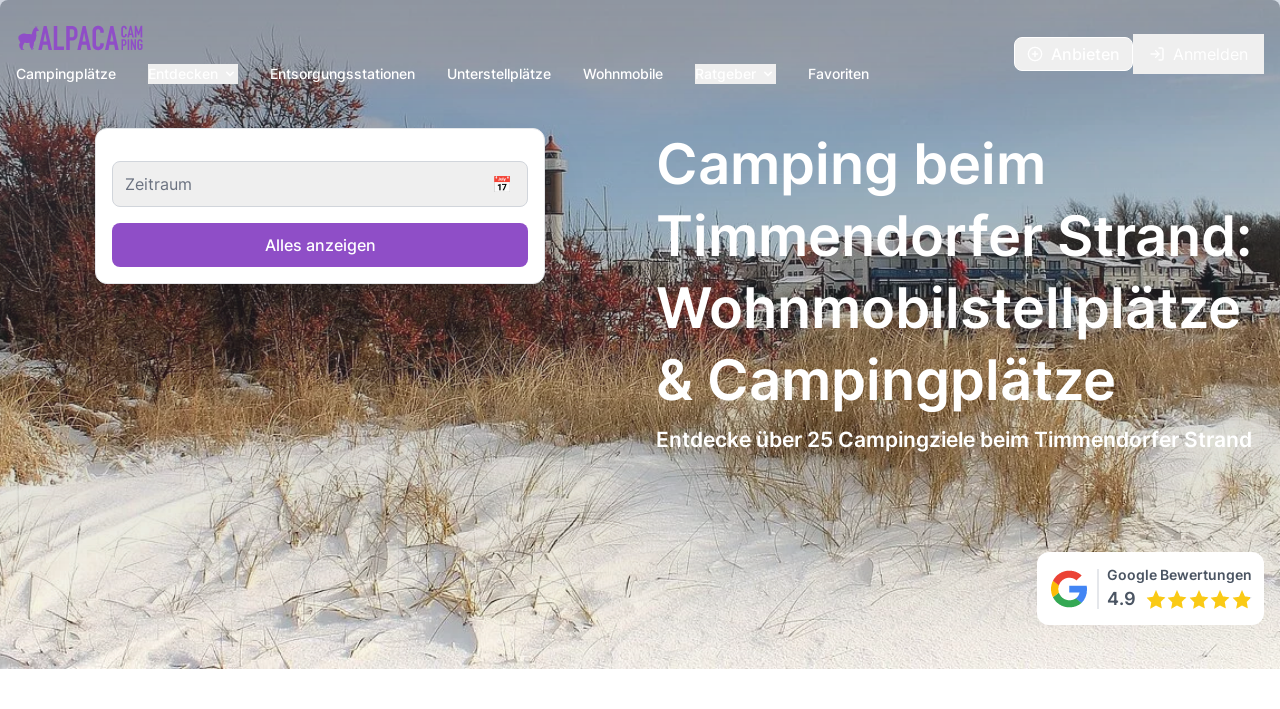

--- FILE ---
content_type: text/html; charset=utf-8
request_url: https://www.alpacacamping.de/discover/timmendorfer-strand
body_size: 63639
content:
<!DOCTYPE html>
<html lang="de">
    <head>
        <meta charset="utf-8">
        <meta name="viewport" content="width=device-width, initial-scale=1">
        <title>Camping Timmendorfer Strand: 25 Wohnmobilstell- &amp; Campingplätze</title>

<meta name="description" content="Camping am Timmendorfer Strand: ?️ Finde traumhafte Orte zum Campen. ❤️ Jetzt ansehen und direkt per Sofortbuchung sichern!"/><link rel="canonical" href="https://www.alpacacamping.de/discover/timmendorfer-strand"><link rel="shortcut icon" href="/images/favicon.ico">
<link rel="icon" type="image/png" href="/images/favicon.png" sizes="32x32">
<link rel="icon" type="image/png" href="/images/favicon.png" sizes="96x96">
<link rel="apple-touch-icon" sizes="180x180" href="/images/apple-touch-icon.png">
<meta name="msapplication-TileColor" content="#ffffff">
<meta name="msapplication-TileImage" content="/mstile-144x144.png">
<meta name="mobile-web-app-capable" content="yes">

    <meta property="og:title" content="Camping Timmendorfer Strand: 25 Wohnmobilstell- &amp; Campingplätze">
    <meta property="og:site_name" content="AlpacaCamping">
    <meta property="og:url" content="https://www.alpacacamping.de/discover/timmendorfer-strand">    <meta property="og:description" content="Camping am Timmendorfer Strand: ?️ Finde traumhafte Orte zum Campen. ❤️ Jetzt ansehen und direkt per Sofortbuchung sichern!">    <meta property="og:type" content="website">
    
    <meta name="twitter:card" content="summary">    <meta name="twitter:title" content="Camping Timmendorfer Strand: 25 Wohnmobilstell- &amp; Campingplätze">
    <meta name="twitter:description" content="Camping am Timmendorfer Strand: ?️ Finde traumhafte Orte zum Campen. ❤️ Jetzt ansehen und direkt per Sofortbuchung sichern!">            <meta name="csrf-token" content="vzuNi9sRamuNDCTr2D6IDCLcRGZFxzQquXUrBDc1">
        <!-- Usercentrics -->
<script id="usercentrics-cmp" src="https://app.usercentrics.eu/browser-ui/latest/loader.js" data-settings-id="Oq-wMRVef" async data-tcf-enabled></script>
<!-- End Usercentrics -->

<!-- Google Tag Manager -->
<script data-usercentrics="Google Tag Manager" type="text/plain" async>(function(w,d,s,l,i){w[l]=w[l]||[];w[l].push({'gtm.start':
            new Date().getTime(),event:'gtm.js'});var f=d.getElementsByTagName(s)[0],
        j=d.createElement(s),dl=l!='dataLayer'?'&l='+l:'';j.async=true;j.src=
        'https://www.googletagmanager.com/gtm.js?id='+i+dl;f.parentNode.insertBefore(j,f);
    })(window,document,'script','dataLayer','GTM-TJ2VVM9');</script>
<!-- End Google Tag Manager -->
    
<!-- Varify.io® code for AlpacaCamping-->
<script>
    window.varify = window.varify || {};
    window.varify.iid = 549;
</script>
<script src="https://app.varify.io/varify.js"></script>
<!-- End Varify.io® code for AlpacaCamping -->
        <!-- Styles -->
        <link rel="stylesheet" href="https://cdn.alpacaglamping.de/css/app.css?id=8da30023993f31c23c372be08a04af58">
                <!-- Livewire Styles --><style >[wire\:loading][wire\:loading], [wire\:loading\.delay][wire\:loading\.delay], [wire\:loading\.inline-block][wire\:loading\.inline-block], [wire\:loading\.inline][wire\:loading\.inline], [wire\:loading\.block][wire\:loading\.block], [wire\:loading\.flex][wire\:loading\.flex], [wire\:loading\.table][wire\:loading\.table], [wire\:loading\.grid][wire\:loading\.grid], [wire\:loading\.inline-flex][wire\:loading\.inline-flex] {display: none;}[wire\:loading\.delay\.none][wire\:loading\.delay\.none], [wire\:loading\.delay\.shortest][wire\:loading\.delay\.shortest], [wire\:loading\.delay\.shorter][wire\:loading\.delay\.shorter], [wire\:loading\.delay\.short][wire\:loading\.delay\.short], [wire\:loading\.delay\.default][wire\:loading\.delay\.default], [wire\:loading\.delay\.long][wire\:loading\.delay\.long], [wire\:loading\.delay\.longer][wire\:loading\.delay\.longer], [wire\:loading\.delay\.longest][wire\:loading\.delay\.longest] {display: none;}[wire\:offline][wire\:offline] {display: none;}[wire\:dirty]:not(textarea):not(input):not(select) {display: none;}:root {--livewire-progress-bar-color: #2299dd;}[x-cloak] {display: none !important;}[wire\:cloak] {display: none !important;}dialog#livewire-error::backdrop {background-color: rgba(0, 0, 0, .6);}</style>

        
        

    </head>
    <body class="font-sans antialiased hyphens-none layout-0">
    <div x-data="{&quot;show&quot;:true,&quot;style&quot;:&quot;success&quot;,&quot;message&quot;:null}"
            :class="{ 'bg-indigo-500': style == 'success', 'bg-red-700': style == 'danger', 'bg-gray-500': style != 'success' && style != 'danger' }"
            style="display: none;"
            x-show="show && message"
            x-init="
                document.addEventListener('banner-message', event => {
                    style = event.detail.style;
                    message = event.detail.message;
                    show = true;
                });
            ">
    <div class="max-w-screen-xl mx-auto py-2 px-3 sm:px-6 lg:px-8">
        <div class="flex items-center justify-between flex-wrap">
            <div class="w-0 flex-1 flex items-center min-w-0">
                <span class="flex p-2 rounded-lg" :class="{ 'bg-indigo-600': style == 'success', 'bg-red-600': style == 'danger' }">
                    <svg x-show="style == 'success'" class="h-5 w-5 text-white" xmlns="http://www.w3.org/2000/svg" fill="none" viewBox="0 0 24 24" stroke="currentColor">
                        <path stroke-linecap="round" stroke-linejoin="round" stroke-width="2" d="M9 12l2 2 4-4m6 2a9 9 0 11-18 0 9 9 0 0118 0z" />
                    </svg>
                    <svg x-show="style == 'danger'" class="h-5 w-5 text-white" xmlns="http://www.w3.org/2000/svg" fill="none" viewBox="0 0 24 24" stroke="currentColor">
                        <path stroke-linecap="round" stroke-linejoin="round" stroke-width="2" d="M12 8v4m0 4h.01M21 12a9 9 0 11-18 0 9 9 0 0118 0z" />
                    </svg>
                    <svg x-show="style != 'success' && style != 'danger'" class="h-5 w-5 text-white" xmlns="http://www.w3.org/2000/svg" fill="none" viewBox="0 0 24 24" stroke="currentColor">
                        <path stroke-linecap="round" stroke-linejoin="round" stroke-width="2" d="M13 16h-1v-4h-1m1-4h.01M21 12a9 9 0 11-18 0 9 9 0 0118 0z" />
                    </svg>
                </span>

                <p class="ml-3 font-medium text-sm text-white truncate" x-text="message"></p>
            </div>

            <div class="shrink-0 sm:ml-3">
                <button
                    type="button"
                    class="-mr-1 flex p-2 rounded-md focus:outline-none sm:-mr-2 transition"
                    :class="{ 'hover:bg-indigo-600 focus:bg-indigo-600': style == 'success', 'hover:bg-red-600 focus:bg-red-600': style == 'danger' }"
                    aria-label="Dismiss"
                    x-on:click="show = false">
                    <svg class="h-5 w-5 text-white" xmlns="http://www.w3.org/2000/svg" fill="none" viewBox="0 0 24 24" stroke="currentColor">
                        <path stroke-linecap="round" stroke-linejoin="round" stroke-width="2" d="M6 18L18 6M6 6l12 12" />
                    </svg>
                </button>
            </div>
        </div>
    </div>
</div>
        

        
        <div class="min-h-screen bg-white">
            

            <!-- Page Heading -->
                        <header class="absolute w-full">
        <div id="drawer-navigation" class="fixed z-40 h-screen p-4 overflow-y-auto bg-white w-11/12 dark:bg-gray-800 transition-transform left-0 top-0 -translate-x-full" tabindex="-1" aria-labelledby="drawer-navigation-label">
    <div class="flex items-center">
        <div class="w-32 pl-2 flex items-center fill-alpaca">
            <a class="fill-alpaca" href="https://www.alpacacamping.de" >
                <svg width="100%" height="100%" viewBox="0 0 165 35" version="1.1" xmlns="http://www.w3.org/2000/svg" xmlns:xlink="http://www.w3.org/1999/xlink" xml:space="preserve" xmlns:serif="http://www.serif.com/" style="fill-rule:evenodd;clip-rule:evenodd;stroke-linejoin:round;stroke-miterlimit:2;fill:#8f4ec7;"><g transform="matrix(3.65232,0,0,3.62207,-179.991,-85.2098)"><g><g transform="matrix(1,0,0,1,57.135,32.62)"><g transform="matrix(12,0,0,12,0,0)"><path d="M0.254,-0.249L0.204,-0.507L0.202,-0.507L0.152,-0.249L0.254,-0.249ZM0.002,-0L0.161,-0.712L0.246,-0.712L0.405,-0L0.303,-0L0.273,-0.153L0.134,-0.153L0.104,-0L0.002,-0Z" fill-rule:nonzero;"/></g><g transform="matrix(12,0,0,12,4.884,0)"><path d="M0.048,-0L0.048,-0.712L0.15,-0.712L0.15,-0.102L0.352,-0.102L0.352,-0L0.048,-0Z" fill-rule:nonzero;"/></g><g transform="matrix(12,0,0,12,9.324,0)"><path d="M0.048,-0L0.048,-0.712L0.201,-0.712C0.229,-0.712 0.254,-0.708 0.275,-0.701C0.296,-0.694 0.316,-0.681 0.333,-0.662C0.35,-0.643 0.362,-0.622 0.369,-0.597C0.376,-0.572 0.379,-0.538 0.379,-0.495C0.379,-0.463 0.377,-0.436 0.374,-0.414C0.37,-0.392 0.362,-0.371 0.35,-0.352C0.336,-0.329 0.317,-0.311 0.294,-0.298C0.271,-0.285 0.24,-0.278 0.202,-0.278L0.15,-0.278L0.15,-0L0.048,-0ZM0.15,-0.616L0.15,-0.374L0.199,-0.374C0.22,-0.374 0.236,-0.377 0.247,-0.383C0.258,-0.389 0.267,-0.397 0.272,-0.408C0.277,-0.418 0.281,-0.43 0.282,-0.445C0.283,-0.46 0.283,-0.476 0.283,-0.494C0.283,-0.511 0.283,-0.527 0.282,-0.542C0.281,-0.557 0.278,-0.57 0.273,-0.581C0.268,-0.592 0.26,-0.601 0.249,-0.607C0.238,-0.613 0.223,-0.616 0.203,-0.616L0.15,-0.616Z" fill-rule:nonzero;"/></g></g><g transform="matrix(1,0,0,1,70.899,32.62)"><g transform="matrix(12,0,0,12,0,0)"><path d="M0.254,-0.249L0.204,-0.507L0.202,-0.507L0.152,-0.249L0.254,-0.249ZM0.002,-0L0.161,-0.712L0.246,-0.712L0.405,-0L0.303,-0L0.273,-0.153L0.134,-0.153L0.104,-0L0.002,-0Z" fill-rule:nonzero;"/></g><g transform="matrix(12,0,0,12,4.884,0)"><path d="M0.372,-0.203L0.372,-0.159C0.372,-0.137 0.368,-0.116 0.36,-0.097C0.351,-0.077 0.34,-0.059 0.325,-0.044C0.31,-0.029 0.293,-0.017 0.274,-0.008C0.254,0.002 0.233,0.006 0.21,0.006C0.191,0.006 0.171,0.003 0.151,-0.002C0.131,-0.007 0.113,-0.017 0.097,-0.03C0.081,-0.043 0.068,-0.061 0.058,-0.082C0.047,-0.102 0.042,-0.129 0.042,-0.162L0.042,-0.554C0.042,-0.577 0.046,-0.599 0.054,-0.619C0.062,-0.639 0.073,-0.656 0.088,-0.671C0.103,-0.686 0.12,-0.697 0.141,-0.706C0.161,-0.714 0.183,-0.718 0.208,-0.718C0.256,-0.718 0.295,-0.702 0.325,-0.671C0.34,-0.656 0.351,-0.638 0.36,-0.617C0.368,-0.596 0.372,-0.573 0.372,-0.548L0.372,-0.508L0.27,-0.508L0.27,-0.542C0.27,-0.562 0.264,-0.579 0.253,-0.594C0.242,-0.609 0.226,-0.616 0.207,-0.616C0.182,-0.616 0.165,-0.608 0.157,-0.593C0.148,-0.577 0.144,-0.557 0.144,-0.533L0.144,-0.169C0.144,-0.148 0.149,-0.131 0.158,-0.117C0.167,-0.103 0.183,-0.096 0.206,-0.096C0.213,-0.096 0.22,-0.097 0.228,-0.1C0.235,-0.102 0.242,-0.106 0.249,-0.111C0.255,-0.116 0.26,-0.124 0.264,-0.133C0.268,-0.142 0.27,-0.154 0.27,-0.168L0.27,-0.203L0.372,-0.203Z" fill-rule:nonzero;"/></g><g transform="matrix(12,0,0,12,9.768,0)"><path d="M0.254,-0.249L0.204,-0.507L0.202,-0.507L0.152,-0.249L0.254,-0.249ZM0.002,-0L0.161,-0.712L0.246,-0.712L0.405,-0L0.303,-0L0.273,-0.153L0.134,-0.153L0.104,-0L0.002,-0Z" fill-rule:nonzero;"/></g></g></g></g><g transform="matrix(1.75684,0,0,1.74229,134.877,16.7454)"><g transform="matrix(12,0,0,12,0,0)"><path d="M0.372,-0.203L0.372,-0.159C0.372,-0.137 0.368,-0.116 0.36,-0.097C0.351,-0.077 0.34,-0.059 0.325,-0.044C0.31,-0.029 0.293,-0.017 0.274,-0.008C0.254,0.002 0.233,0.006 0.21,0.006C0.191,0.006 0.171,0.003 0.151,-0.002C0.131,-0.007 0.113,-0.017 0.097,-0.03C0.081,-0.043 0.068,-0.061 0.058,-0.082C0.047,-0.102 0.042,-0.129 0.042,-0.162L0.042,-0.554C0.042,-0.577 0.046,-0.599 0.054,-0.619C0.062,-0.639 0.073,-0.656 0.088,-0.671C0.103,-0.686 0.12,-0.697 0.141,-0.706C0.161,-0.714 0.183,-0.718 0.208,-0.718C0.256,-0.718 0.295,-0.702 0.325,-0.671C0.34,-0.656 0.351,-0.638 0.36,-0.617C0.368,-0.596 0.372,-0.573 0.372,-0.548L0.372,-0.508L0.27,-0.508L0.27,-0.542C0.27,-0.562 0.264,-0.579 0.253,-0.594C0.242,-0.609 0.226,-0.616 0.207,-0.616C0.182,-0.616 0.165,-0.608 0.157,-0.593C0.148,-0.577 0.144,-0.557 0.144,-0.533L0.144,-0.169C0.144,-0.148 0.149,-0.131 0.158,-0.117C0.167,-0.103 0.183,-0.096 0.206,-0.096C0.213,-0.096 0.22,-0.097 0.228,-0.1C0.235,-0.102 0.242,-0.106 0.249,-0.111C0.255,-0.116 0.26,-0.124 0.264,-0.133C0.268,-0.142 0.27,-0.154 0.27,-0.168L0.27,-0.203L0.372,-0.203Z" fill-rule:nonzero;"/></g><g transform="matrix(12,0,0,12,4.884,0)"><path d="M0.254,-0.249L0.204,-0.507L0.202,-0.507L0.152,-0.249L0.254,-0.249ZM0.002,-0L0.161,-0.712L0.246,-0.712L0.405,-0L0.303,-0L0.273,-0.153L0.134,-0.153L0.104,-0L0.002,-0Z" fill-rule:nonzero;"/></g><g transform="matrix(12,0,0,12,9.768,0)"><path d="M0.048,-0L0.048,-0.712L0.146,-0.712L0.277,-0.335L0.279,-0.335L0.409,-0.712L0.508,-0.712L0.508,-0L0.406,-0L0.406,-0.433L0.404,-0.433L0.303,-0.127L0.252,-0.127L0.152,-0.433L0.15,-0.433L0.15,-0L0.048,-0Z" fill-rule:nonzero;"/></g></g><g transform="matrix(1.63133,0,0,1.61782,134.949,32.9865)"><g transform="matrix(12,0,0,12,0,0)"><path d="M0.048,-0L0.048,-0.712L0.201,-0.712C0.229,-0.712 0.254,-0.708 0.275,-0.701C0.296,-0.694 0.316,-0.681 0.333,-0.662C0.35,-0.643 0.362,-0.622 0.369,-0.597C0.376,-0.572 0.379,-0.538 0.379,-0.495C0.379,-0.463 0.377,-0.436 0.374,-0.414C0.37,-0.392 0.362,-0.371 0.35,-0.352C0.336,-0.329 0.317,-0.311 0.294,-0.298C0.271,-0.285 0.24,-0.278 0.202,-0.278L0.15,-0.278L0.15,-0L0.048,-0ZM0.15,-0.616L0.15,-0.374L0.199,-0.374C0.22,-0.374 0.236,-0.377 0.247,-0.383C0.258,-0.389 0.267,-0.397 0.272,-0.408C0.277,-0.418 0.281,-0.43 0.282,-0.445C0.283,-0.46 0.283,-0.476 0.283,-0.494C0.283,-0.511 0.283,-0.527 0.282,-0.542C0.281,-0.557 0.278,-0.57 0.273,-0.581C0.268,-0.592 0.26,-0.601 0.249,-0.607C0.238,-0.613 0.223,-0.616 0.203,-0.616L0.15,-0.616Z" fill-rule:nonzero;"/></g><g transform="matrix(12,0,0,12,4.884,0)"><rect x="0.051" y="-0.712" width="0.102" height="0.712" fill-rule:nonzero;"/></g><g transform="matrix(12,0,0,12,7.332,0)"><path d="M0.044,-0L0.044,-0.712L0.142,-0.712L0.296,-0.283L0.298,-0.283L0.298,-0.712L0.4,-0.712L0.4,-0L0.304,-0L0.148,-0.428L0.146,-0.428L0.146,-0L0.044,-0Z" fill-rule:nonzero;"/></g><g transform="matrix(12,0,0,12,12.66,0)"><path d="M0.042,-0.544C0.042,-0.573 0.047,-0.598 0.057,-0.62C0.067,-0.642 0.08,-0.66 0.097,-0.675C0.113,-0.689 0.131,-0.7 0.152,-0.707C0.172,-0.714 0.192,-0.718 0.213,-0.718C0.234,-0.718 0.254,-0.714 0.275,-0.707C0.295,-0.7 0.313,-0.689 0.33,-0.675C0.346,-0.66 0.359,-0.642 0.369,-0.62C0.379,-0.598 0.384,-0.573 0.384,-0.544L0.384,-0.508L0.282,-0.508L0.282,-0.544C0.282,-0.569 0.275,-0.587 0.262,-0.599C0.248,-0.61 0.232,-0.616 0.213,-0.616C0.194,-0.616 0.178,-0.61 0.165,-0.599C0.151,-0.587 0.144,-0.569 0.144,-0.544L0.144,-0.168C0.144,-0.143 0.151,-0.125 0.165,-0.114C0.178,-0.102 0.194,-0.096 0.213,-0.096C0.232,-0.096 0.248,-0.102 0.262,-0.114C0.275,-0.125 0.282,-0.143 0.282,-0.168L0.282,-0.302L0.201,-0.302L0.201,-0.392L0.384,-0.392L0.384,-0.168C0.384,-0.138 0.379,-0.112 0.369,-0.091C0.359,-0.07 0.346,-0.052 0.33,-0.038C0.313,-0.023 0.295,-0.012 0.275,-0.005C0.254,0.002 0.234,0.006 0.213,0.006C0.192,0.006 0.172,0.002 0.152,-0.005C0.131,-0.012 0.113,-0.023 0.097,-0.038C0.08,-0.052 0.067,-0.07 0.057,-0.091C0.047,-0.112 0.042,-0.138 0.042,-0.168L0.042,-0.544Z" fill-rule:nonzero;"/></g></g><g transform="matrix(0.0806115,0,0,0.0799439,-0.322484,1.61245)"><g><g><g><path d="M366.6,70.5C364.6,63.2 359,60.1 352.8,57.3C350.6,56.3 347,56 348.3,52.2C349.5,48.4 348.2,44.9 347.3,41.5C346.2,37.5 343.8,34 338.9,33.3C333.2,32.5 333.3,32.5 335.6,27.4C337.9,22.3 341,18 345,14.1C346,13.1 347.3,11.6 346.6,10.2C345.6,8.2 344,10 342.7,10.2C336,11.5 332.6,16.8 329.3,21.9C327.6,24.5 326.5,27.5 325.1,30.4C324.2,32.2 322.6,32.6 320.9,32.1C318.7,31.5 319.7,29.9 319.8,28.4C320.3,22.3 323.5,17.6 327.2,13C328.3,11.6 330.2,9.5 328.4,7.8C326.9,6.5 324.9,7.5 323,8.7C315.7,13.4 312.9,21.2 309.5,28.4C308.1,31.4 306.6,33.5 303.3,34.9C300.2,36.2 296.7,38.2 295.2,40.9C291.9,46.9 287.2,51.7 283.3,57.2C272.3,72.2 268.9,90.1 264.3,107.5C262,116.3 259.1,124.8 256.9,133.7C255.9,137.8 253,139.8 247.7,138.9C239.7,137.6 231.9,135.4 223.7,135.3C199.4,135.1 175,136.6 151.3,129.3C140.7,126 129.9,127.6 119.2,128.4C109.4,129.2 100.1,131.7 91.3,136.1C81.2,141.2 71.5,146.6 63.2,154.5C54.8,162.5 45.6,169 43.2,182.2C41.3,192.5 39.9,202.4 42.5,212.3C44.1,218.7 44.9,226.1 50.7,230.4C54.7,233.4 56.4,237 57.3,241.5C59.2,250.4 62.9,259 69.2,265.2C73.3,269.1 71.9,270.9 70,274C66.3,279.8 62.1,285.6 59,291.6C52.9,303.3 52.9,316.1 57.3,328.6C58.9,333.2 59.8,337.5 59.7,342.4C59.6,346.6 60.5,351 65.3,353.8C68.1,355.4 72.6,356.2 72.8,360.9C73,366.5 73.8,371.8 79,375.6C80,376.4 80.2,378.6 80.3,380.2C80.5,381.8 81.1,382.9 82.1,384.2C89.3,393.6 99.5,393.3 109.7,392.8C110.3,392.8 112.7,392.5 112.5,391.7C111.5,388.5 109.4,386.7 109.3,386.6C107.8,385.2 105.7,384.3 105.3,382C105.2,381.2 106.1,381 106.7,381.1C109.4,381.8 110.9,386 112.7,388.7C113.5,390 115.1,390.7 115.7,391.1C121.3,394.7 127.3,394.4 133.4,393.1C135,392.8 136.9,391.8 135.2,390.2C131.7,386.9 129.6,381.9 123.9,381.1C119.7,380.5 112.1,371.9 112,367.7C111.9,363.8 110.7,360 111.8,356C112.6,353.2 113.2,350 112.5,347.3C111.2,342.2 112.8,337.2 112.2,332.2C111.8,328.5 112.3,324.3 114.6,320.8C117.6,316.1 121.3,311.7 123.4,306.6C125.5,301.4 128.5,296.7 130.8,291.6C132.8,287.1 134.2,282.3 135.6,277.6C136.7,274.2 137.5,271.2 141.5,275.3C142.6,276.4 144,275.1 145.3,275C146.7,274.8 147.8,273.8 149.6,274.5C159.5,278.8 170.7,277.5 180.9,280.7C183.4,281.5 186.5,281.3 189.3,280.3C197.8,277.3 206.8,277.3 215.6,276.2C217.8,275.9 218.9,277.5 219.3,279.4C221.2,287.7 219.8,296.1 219.9,304.4C220,307.3 219.7,310.2 221.3,312.4C223.5,315.4 223,318.6 223.5,321.9C224.4,328.3 226.4,334.6 227.9,340.9C229,345.5 232.5,350 234.3,354.7C236.6,360.8 242.7,364.6 243.1,372.1C243.2,375 247.3,378.2 245.9,382.4C245.8,382.7 246.9,383.6 247.6,383.9C256.1,387.9 265,388.9 274.2,386.6C275.9,386.2 277,384.8 276.9,382.9C276.7,380.8 275.1,381.3 273.9,381.3C269.7,381.2 266.1,378.9 261.8,378.8C258.9,378.7 255.7,370.1 257.8,368C260.7,365.3 260.7,362.7 259.5,359.3C262.3,361.9 264.2,364.7 265.5,368.2C267.1,372.5 268.9,377.5 274.2,378C279.6,378.6 285.1,377.9 290.5,377.7C292.1,377.6 292.9,376.7 292.9,375.1C292.9,370.9 289.7,367 285.6,367.3C281.1,367.6 278.5,366.1 277,361.9C275.7,358.1 273.8,354.4 276.1,350.5C276.9,349.1 277.2,347.7 277,346.2C276.4,341.8 278.2,338.1 280.7,334.7C281.6,333.5 282.7,332.2 282.9,330.9C284.6,320.1 289,310 289.4,298.9C289.8,287.7 291.8,276.6 293,265.5C293.2,263.8 292.9,262 294.7,261.1C305.1,255.8 308.4,245.1 313.7,236.1C316.2,231.8 319.4,227.7 320,222C320.4,217.9 320.5,213.5 321.6,209.7C323.7,202.8 327.6,196.4 325.3,188.7C325.2,188.3 325.7,187.8 325.9,187.3C329.2,179 328.8,170.1 331,161.6C331.2,161 331.1,160.2 331,159.6C328.7,150.7 330,141.6 329.1,132.7C328.8,129.6 327.8,126.3 328.4,123.4C329.5,118.2 328.7,113.3 327.8,108.2C327.1,104.3 327.1,100.1 327.6,96.2C328.5,89.6 335.1,88.9 339.6,86.3C343.3,84.2 346.8,84.3 351.8,85.4C357.5,86.7 361.5,87 365.5,83C369.1,79.2 367.8,74.9 366.6,70.5Z" fill-rule:nonzero;"/></g></g></g></g></svg>
            </a>
        </div>
        <button type="button" data-drawer-dismiss="drawer-navigation" aria-controls="drawer-navigation"
                class="ml-auto text-gray-500 bg-transparent hover:bg-gray-200 hover:text-gray-900 rounded-lg text-sm p-1.5 items-center dark:hover:bg-gray-600 dark:hover:text-white">
            <svg xmlns="http://www.w3.org/2000/svg" width="24" height="24" viewBox="0 0 24 24" fill="none" stroke="currentColor" stroke-width="2" stroke-linecap="round" stroke-linejoin="round" class="feather feather-x-circle"><circle cx="12" cy="12" r="10"></circle><line x1="15" y1="9" x2="9" y2="15"></line><line x1="9" y1="9" x2="15" y2="15"></line></svg>            <span class="sr-only">Close menu</span>
        </button>
    </div>
    <div class="py-4 overflow-y-auto">
        <ul class="space-y-2">
            <li>
                <a href="https://www.alpacacamping.de"
                   class="flex items-center p-2 text-base font-normal text-gray-900 rounded-lg dark:text-white hover:bg-gray-100 dark:hover:bg-gray-700">
                    <svg class="w-6 h-6 text-gray-500" fill="currentColor" xmlns="http://www.w3.org/2000/svg" viewBox="0 0 640 512"><!--! Font Awesome Free 6.7.2 by @fontawesome - https://fontawesome.com License - https://fontawesome.com/license/free (Icons: CC BY 4.0, Fonts: SIL OFL 1.1, Code: MIT License) Copyright 2024 Fonticons, Inc. --><path d="M0 112C0 67.8 35.8 32 80 32l336 0c88.4 0 160 71.6 160 160l0 160 32 0c17.7 0 32 14.3 32 32s-14.3 32-32 32l-32 0-288 0c0 53-43 96-96 96s-96-43-96-96l-16 0c-44.2 0-80-35.8-80-80L0 112zM320 352l128 0 0-96-32 0c-8.8 0-16-7.2-16-16s7.2-16 16-16l32 0 0-64c0-17.7-14.3-32-32-32l-64 0c-17.7 0-32 14.3-32 32l0 192zM96 128c-17.7 0-32 14.3-32 32l0 64c0 17.7 14.3 32 32 32l128 0c17.7 0 32-14.3 32-32l0-64c0-17.7-14.3-32-32-32L96 128zm96 336a48 48 0 1 0 0-96 48 48 0 1 0 0 96z"/></svg>                    <span class="flex-1 ml-3 whitespace-nowrap">Stellplätze finden</span>
                </a>
            </li>
                                                    <li>
                    <button type="button"
                            class="flex items-center w-full p-2 text-base font-normal text-gray-900 transition duration-75 rounded-lg group hover:bg-gray-100 dark:text-white dark:hover:bg-gray-700"
                            aria-controls="dropdown-state" data-collapse-toggle="dropdown-state">
                        <svg class="w-6 h-6 text-gray-500" xmlns="http://www.w3.org/2000/svg" viewBox="0 0 24 24" fill="currentColor"><path d="M0 0h24v24H0V0z" fill="none"/><path d="M12 2C6.48 2 2 6.48 2 12s4.48 10 10 10 10-4.48 10-10S17.52 2 12 2zm0 18c-4.41 0-8-3.59-8-8s3.59-8 8-8 8 3.59 8 8-3.59 8-8 8zm-5.5-2.5l7.51-3.49L17.5 6.5 9.99 9.99 6.5 17.5zm5.5-6.6c.61 0 1.1.49 1.1 1.1s-.49 1.1-1.1 1.1-1.1-.49-1.1-1.1.49-1.1 1.1-1.1z"/></svg>                        <span
                            class="flex-1 ml-3 text-left whitespace-nowrap">Bundesland Entdecken</span>
                        <svg class="w-6 h-6" fill="currentColor" viewBox="0 0 20 20" xmlns="http://www.w3.org/2000/svg">
                            <path fill-rule="evenodd"
                                  d="M5.293 7.293a1 1 0 011.414 0L10 10.586l3.293-3.293a1 1 0 111.414 1.414l-4 4a1 1 0 01-1.414 0l-4-4a1 1 0 010-1.414z"
                                  clip-rule="evenodd"></path>
                        </svg>
                    </button>
                    <ul id="dropdown-state" class="hidden py-2 pl-2 space-y-2">
                                                    <li>
                                <a href="/discover/niedersachsen" title="Niedersachsen"
                                   class="pt-1 pb-1 mb-1 flex items-center w-full text-base font-normal text-gray-900 transition duration-75 rounded-lg pl-11 group hover:bg-gray-100 dark:text-white dark:hover:bg-gray-700">
                                    Niedersachsen
                                </a>
                                <hr class="bg-gray-200">
                            </li>
                                                    <li>
                                <a href="/discover/bayern" title="Bayern"
                                   class="pt-1 pb-1 mb-1 flex items-center w-full text-base font-normal text-gray-900 transition duration-75 rounded-lg pl-11 group hover:bg-gray-100 dark:text-white dark:hover:bg-gray-700">
                                    Bayern
                                </a>
                                <hr class="bg-gray-200">
                            </li>
                                                    <li>
                                <a href="/discover/brandenburg" title="Brandenburg"
                                   class="pt-1 pb-1 mb-1 flex items-center w-full text-base font-normal text-gray-900 transition duration-75 rounded-lg pl-11 group hover:bg-gray-100 dark:text-white dark:hover:bg-gray-700">
                                    Brandenburg
                                </a>
                                <hr class="bg-gray-200">
                            </li>
                                                    <li>
                                <a href="/discover/mecklenburg-vorpommern" title="Mecklenburg-Vorpommern"
                                   class="pt-1 pb-1 mb-1 flex items-center w-full text-base font-normal text-gray-900 transition duration-75 rounded-lg pl-11 group hover:bg-gray-100 dark:text-white dark:hover:bg-gray-700">
                                    Mecklenburg-Vorpommern
                                </a>
                                <hr class="bg-gray-200">
                            </li>
                                                    <li>
                                <a href="/discover/hessen" title="Hessen"
                                   class="pt-1 pb-1 mb-1 flex items-center w-full text-base font-normal text-gray-900 transition duration-75 rounded-lg pl-11 group hover:bg-gray-100 dark:text-white dark:hover:bg-gray-700">
                                    Hessen
                                </a>
                                <hr class="bg-gray-200">
                            </li>
                                                    <li>
                                <a href="/discover/schleswig-holstein" title="Schleswig-Holstein"
                                   class="pt-1 pb-1 mb-1 flex items-center w-full text-base font-normal text-gray-900 transition duration-75 rounded-lg pl-11 group hover:bg-gray-100 dark:text-white dark:hover:bg-gray-700">
                                    Schleswig-Holstein
                                </a>
                                <hr class="bg-gray-200">
                            </li>
                                                    <li>
                                <a href="/discover/nordrhein-westfalen" title="Nordrhein-Westfalen"
                                   class="pt-1 pb-1 mb-1 flex items-center w-full text-base font-normal text-gray-900 transition duration-75 rounded-lg pl-11 group hover:bg-gray-100 dark:text-white dark:hover:bg-gray-700">
                                    Nordrhein-Westfalen
                                </a>
                                <hr class="bg-gray-200">
                            </li>
                                                    <li>
                                <a href="/discover/rheinland-pfalz" title="Rheinland-Pfalz"
                                   class="pt-1 pb-1 mb-1 flex items-center w-full text-base font-normal text-gray-900 transition duration-75 rounded-lg pl-11 group hover:bg-gray-100 dark:text-white dark:hover:bg-gray-700">
                                    Rheinland-Pfalz
                                </a>
                                <hr class="bg-gray-200">
                            </li>
                                                    <li>
                                <a href="/discover/sachsen" title="Sachsen"
                                   class="pt-1 pb-1 mb-1 flex items-center w-full text-base font-normal text-gray-900 transition duration-75 rounded-lg pl-11 group hover:bg-gray-100 dark:text-white dark:hover:bg-gray-700">
                                    Sachsen
                                </a>
                                <hr class="bg-gray-200">
                            </li>
                                                    <li>
                                <a href="/discover/sachsen-anhalt" title="Sachsen-Anhalt"
                                   class="pt-1 pb-1 mb-1 flex items-center w-full text-base font-normal text-gray-900 transition duration-75 rounded-lg pl-11 group hover:bg-gray-100 dark:text-white dark:hover:bg-gray-700">
                                    Sachsen-Anhalt
                                </a>
                                <hr class="bg-gray-200">
                            </li>
                                                    <li>
                                <a href="/discover/thueringen" title="Thüringen"
                                   class="pt-1 pb-1 mb-1 flex items-center w-full text-base font-normal text-gray-900 transition duration-75 rounded-lg pl-11 group hover:bg-gray-100 dark:text-white dark:hover:bg-gray-700">
                                    Thüringen
                                </a>
                                <hr class="bg-gray-200">
                            </li>
                                                    <li>
                                <a href="/discover/baden-wuerttemberg" title="Baden-Württemberg"
                                   class="pt-1 pb-1 mb-1 flex items-center w-full text-base font-normal text-gray-900 transition duration-75 rounded-lg pl-11 group hover:bg-gray-100 dark:text-white dark:hover:bg-gray-700">
                                    Baden-Württemberg
                                </a>
                                <hr class="bg-gray-200">
                            </li>
                                                    <li>
                                <a href="/discover/kaernten" title="Kärnten"
                                   class="pt-1 pb-1 mb-1 flex items-center w-full text-base font-normal text-gray-900 transition duration-75 rounded-lg pl-11 group hover:bg-gray-100 dark:text-white dark:hover:bg-gray-700">
                                    Kärnten
                                </a>
                                <hr class="bg-gray-200">
                            </li>
                                                    <li>
                                <a href="/discover/weingut-mit-wohnmobilstellplatz" title="Camping beim Winzer"
                                   class="pt-1 pb-1 mb-1 flex items-center w-full text-base font-normal text-gray-900 transition duration-75 rounded-lg pl-11 group hover:bg-gray-100 dark:text-white dark:hover:bg-gray-700">
                                    Camping beim Winzer
                                </a>
                                <hr class="bg-gray-200">
                            </li>
                                                    <li>
                                <a href="/discover/camping-auf-dem-bauernhof" title="Camping auf dem Bauernhof"
                                   class="pt-1 pb-1 mb-1 flex items-center w-full text-base font-normal text-gray-900 transition duration-75 rounded-lg pl-11 group hover:bg-gray-100 dark:text-white dark:hover:bg-gray-700">
                                    Camping auf dem Bauernhof
                                </a>
                                <hr class="bg-gray-200">
                            </li>
                                                    <li>
                                <a href="/discover/camping-mit-hund" title="Camping mit Hund"
                                   class="pt-1 pb-1 mb-1 flex items-center w-full text-base font-normal text-gray-900 transition duration-75 rounded-lg pl-11 group hover:bg-gray-100 dark:text-white dark:hover:bg-gray-700">
                                    Camping mit Hund
                                </a>
                                <hr class="bg-gray-200">
                            </li>
                                                    <li>
                                <a href="/discover/camping-bei-privatleuten" title="Camping bei Privatleuten"
                                   class="pt-1 pb-1 mb-1 flex items-center w-full text-base font-normal text-gray-900 transition duration-75 rounded-lg pl-11 group hover:bg-gray-100 dark:text-white dark:hover:bg-gray-700">
                                    Camping bei Privatleuten
                                </a>
                                <hr class="bg-gray-200">
                            </li>
                                                    <li>
                                <a href="/discover/camping-bei-alpakas" title="Camping bei Alpakas"
                                   class="pt-1 pb-1 mb-1 flex items-center w-full text-base font-normal text-gray-900 transition duration-75 rounded-lg pl-11 group hover:bg-gray-100 dark:text-white dark:hover:bg-gray-700">
                                    Camping bei Alpakas
                                </a>
                                <hr class="bg-gray-200">
                            </li>
                                                    <li>
                                <a href="/discover/naturcamping" title="Naturcamping"
                                   class="pt-1 pb-1 mb-1 flex items-center w-full text-base font-normal text-gray-900 transition duration-75 rounded-lg pl-11 group hover:bg-gray-100 dark:text-white dark:hover:bg-gray-700">
                                    Naturcamping
                                </a>
                                <hr class="bg-gray-200">
                            </li>
                                                    <li>
                                <a href="/discover/zeltplatz" title="Zeltplatz"
                                   class="pt-1 pb-1 mb-1 flex items-center w-full text-base font-normal text-gray-900 transition duration-75 rounded-lg pl-11 group hover:bg-gray-100 dark:text-white dark:hover:bg-gray-700">
                                    Zeltplatz
                                </a>
                                <hr class="bg-gray-200">
                            </li>
                                                    <li>
                                <a href="/discover/wohnwagen-stellplatz" title="Wohnwagen Stellplatz"
                                   class="pt-1 pb-1 mb-1 flex items-center w-full text-base font-normal text-gray-900 transition duration-75 rounded-lg pl-11 group hover:bg-gray-100 dark:text-white dark:hover:bg-gray-700">
                                    Wohnwagen Stellplatz
                                </a>
                                <hr class="bg-gray-200">
                            </li>
                                                    <li>
                                <a href="/" title="Wohnmobilstellplatz"
                                   class="pt-1 pb-1 mb-1 flex items-center w-full text-base font-normal text-gray-900 transition duration-75 rounded-lg pl-11 group hover:bg-gray-100 dark:text-white dark:hover:bg-gray-700">
                                    Wohnmobilstellplatz
                                </a>
                                <hr class="bg-gray-200">
                            </li>
                                            </ul>
                </li>
                                            <li>
                    <button type="button"
                            class="flex items-center w-full p-2 text-base font-normal text-gray-900 transition duration-75 rounded-lg group hover:bg-gray-100 dark:text-white dark:hover:bg-gray-700"
                            aria-controls="dropdown-area" data-collapse-toggle="dropdown-area">
                        <svg class="w-6 h-6 text-gray-500" xmlns="http://www.w3.org/2000/svg" viewBox="0 0 24 24" fill="currentColor"><path d="M0 0h24v24H0V0z" fill="none"/><path d="M12 2C6.48 2 2 6.48 2 12s4.48 10 10 10 10-4.48 10-10S17.52 2 12 2zm0 18c-4.41 0-8-3.59-8-8s3.59-8 8-8 8 3.59 8 8-3.59 8-8 8zm-5.5-2.5l7.51-3.49L17.5 6.5 9.99 9.99 6.5 17.5zm5.5-6.6c.61 0 1.1.49 1.1 1.1s-.49 1.1-1.1 1.1-1.1-.49-1.1-1.1.49-1.1 1.1-1.1z"/></svg>                        <span
                            class="flex-1 ml-3 text-left whitespace-nowrap">Region Entdecken</span>
                        <svg class="w-6 h-6" fill="currentColor" viewBox="0 0 20 20" xmlns="http://www.w3.org/2000/svg">
                            <path fill-rule="evenodd"
                                  d="M5.293 7.293a1 1 0 011.414 0L10 10.586l3.293-3.293a1 1 0 111.414 1.414l-4 4a1 1 0 01-1.414 0l-4-4a1 1 0 010-1.414z"
                                  clip-rule="evenodd"></path>
                        </svg>
                    </button>
                    <ul id="dropdown-area" class="hidden py-2 pl-2 space-y-2">
                                                    <li>
                                <a href="/discover/allgaeu" title="Allgäu"
                                   class="pt-1 pb-1 mb-1 flex items-center w-full text-base font-normal text-gray-900 transition duration-75 rounded-lg pl-11 group hover:bg-gray-100 dark:text-white dark:hover:bg-gray-700">
                                    Allgäu
                                </a>
                                <hr class="bg-gray-200">
                            </li>
                                                    <li>
                                <a href="/discover/rhoen" title="Rhön"
                                   class="pt-1 pb-1 mb-1 flex items-center w-full text-base font-normal text-gray-900 transition duration-75 rounded-lg pl-11 group hover:bg-gray-100 dark:text-white dark:hover:bg-gray-700">
                                    Rhön
                                </a>
                                <hr class="bg-gray-200">
                            </li>
                                                    <li>
                                <a href="/discover/altmark" title="Altmark"
                                   class="pt-1 pb-1 mb-1 flex items-center w-full text-base font-normal text-gray-900 transition duration-75 rounded-lg pl-11 group hover:bg-gray-100 dark:text-white dark:hover:bg-gray-700">
                                    Altmark
                                </a>
                                <hr class="bg-gray-200">
                            </li>
                                                    <li>
                                <a href="/discover/saechsische-schweiz" title="Sächsische Schweiz"
                                   class="pt-1 pb-1 mb-1 flex items-center w-full text-base font-normal text-gray-900 transition duration-75 rounded-lg pl-11 group hover:bg-gray-100 dark:text-white dark:hover:bg-gray-700">
                                    Sächsische Schweiz
                                </a>
                                <hr class="bg-gray-200">
                            </li>
                                                    <li>
                                <a href="/discover/lueneburger-heide" title="Lüneburger Heide"
                                   class="pt-1 pb-1 mb-1 flex items-center w-full text-base font-normal text-gray-900 transition duration-75 rounded-lg pl-11 group hover:bg-gray-100 dark:text-white dark:hover:bg-gray-700">
                                    Lüneburger Heide
                                </a>
                                <hr class="bg-gray-200">
                            </li>
                                                    <li>
                                <a href="/discover/spreewald" title="Spreewald"
                                   class="pt-1 pb-1 mb-1 flex items-center w-full text-base font-normal text-gray-900 transition duration-75 rounded-lg pl-11 group hover:bg-gray-100 dark:text-white dark:hover:bg-gray-700">
                                    Spreewald
                                </a>
                                <hr class="bg-gray-200">
                            </li>
                                                    <li>
                                <a href="/discover/eifel" title="Eifel"
                                   class="pt-1 pb-1 mb-1 flex items-center w-full text-base font-normal text-gray-900 transition duration-75 rounded-lg pl-11 group hover:bg-gray-100 dark:text-white dark:hover:bg-gray-700">
                                    Eifel
                                </a>
                                <hr class="bg-gray-200">
                            </li>
                                                    <li>
                                <a href="/discover/bayerischer-wald" title="Bayerischer Wald"
                                   class="pt-1 pb-1 mb-1 flex items-center w-full text-base font-normal text-gray-900 transition duration-75 rounded-lg pl-11 group hover:bg-gray-100 dark:text-white dark:hover:bg-gray-700">
                                    Bayerischer Wald
                                </a>
                                <hr class="bg-gray-200">
                            </li>
                                                    <li>
                                <a href="/discover/elbsandsteingebirge" title="Elbsandsteingebirge"
                                   class="pt-1 pb-1 mb-1 flex items-center w-full text-base font-normal text-gray-900 transition duration-75 rounded-lg pl-11 group hover:bg-gray-100 dark:text-white dark:hover:bg-gray-700">
                                    Elbsandsteingebirge
                                </a>
                                <hr class="bg-gray-200">
                            </li>
                                                    <li>
                                <a href="/discover/fraenkische-schweiz" title="Fränkische Schweiz"
                                   class="pt-1 pb-1 mb-1 flex items-center w-full text-base font-normal text-gray-900 transition duration-75 rounded-lg pl-11 group hover:bg-gray-100 dark:text-white dark:hover:bg-gray-700">
                                    Fränkische Schweiz
                                </a>
                                <hr class="bg-gray-200">
                            </li>
                                                    <li>
                                <a href="/discover/fischland-darss-zingst" title="Fischland-Darß-Zingst"
                                   class="pt-1 pb-1 mb-1 flex items-center w-full text-base font-normal text-gray-900 transition duration-75 rounded-lg pl-11 group hover:bg-gray-100 dark:text-white dark:hover:bg-gray-700">
                                    Fischland-Darß-Zingst
                                </a>
                                <hr class="bg-gray-200">
                            </li>
                                                    <li>
                                <a href="/discover/rappbodetalsperre" title="Rappbodetalsperre"
                                   class="pt-1 pb-1 mb-1 flex items-center w-full text-base font-normal text-gray-900 transition duration-75 rounded-lg pl-11 group hover:bg-gray-100 dark:text-white dark:hover:bg-gray-700">
                                    Rappbodetalsperre
                                </a>
                                <hr class="bg-gray-200">
                            </li>
                                                    <li>
                                <a href="/discover/thuelsfelder-talsperre" title="Thülsfelder Talsperre"
                                   class="pt-1 pb-1 mb-1 flex items-center w-full text-base font-normal text-gray-900 transition duration-75 rounded-lg pl-11 group hover:bg-gray-100 dark:text-white dark:hover:bg-gray-700">
                                    Thülsfelder Talsperre
                                </a>
                                <hr class="bg-gray-200">
                            </li>
                                                    <li>
                                <a href="/discover/harz" title="Harz"
                                   class="pt-1 pb-1 mb-1 flex items-center w-full text-base font-normal text-gray-900 transition duration-75 rounded-lg pl-11 group hover:bg-gray-100 dark:text-white dark:hover:bg-gray-700">
                                    Harz
                                </a>
                                <hr class="bg-gray-200">
                            </li>
                                                    <li>
                                <a href="/discover/bergisches-land" title="Bergisches Land"
                                   class="pt-1 pb-1 mb-1 flex items-center w-full text-base font-normal text-gray-900 transition duration-75 rounded-lg pl-11 group hover:bg-gray-100 dark:text-white dark:hover:bg-gray-700">
                                    Bergisches Land
                                </a>
                                <hr class="bg-gray-200">
                            </li>
                                                    <li>
                                <a href="/discover/muensterland" title="Münsterland"
                                   class="pt-1 pb-1 mb-1 flex items-center w-full text-base font-normal text-gray-900 transition duration-75 rounded-lg pl-11 group hover:bg-gray-100 dark:text-white dark:hover:bg-gray-700">
                                    Münsterland
                                </a>
                                <hr class="bg-gray-200">
                            </li>
                                                    <li>
                                <a href="/discover/taunus" title="Taunus"
                                   class="pt-1 pb-1 mb-1 flex items-center w-full text-base font-normal text-gray-900 transition duration-75 rounded-lg pl-11 group hover:bg-gray-100 dark:text-white dark:hover:bg-gray-700">
                                    Taunus
                                </a>
                                <hr class="bg-gray-200">
                            </li>
                                                    <li>
                                <a href="/discover/oberfranken" title="Oberfranken"
                                   class="pt-1 pb-1 mb-1 flex items-center w-full text-base font-normal text-gray-900 transition duration-75 rounded-lg pl-11 group hover:bg-gray-100 dark:text-white dark:hover:bg-gray-700">
                                    Oberfranken
                                </a>
                                <hr class="bg-gray-200">
                            </li>
                                                    <li>
                                <a href="/discover/unterfranken" title="Unterfranken"
                                   class="pt-1 pb-1 mb-1 flex items-center w-full text-base font-normal text-gray-900 transition duration-75 rounded-lg pl-11 group hover:bg-gray-100 dark:text-white dark:hover:bg-gray-700">
                                    Unterfranken
                                </a>
                                <hr class="bg-gray-200">
                            </li>
                                                    <li>
                                <a href="/discover/holsteinische-schweiz" title="Holsteinische Schweiz"
                                   class="pt-1 pb-1 mb-1 flex items-center w-full text-base font-normal text-gray-900 transition duration-75 rounded-lg pl-11 group hover:bg-gray-100 dark:text-white dark:hover:bg-gray-700">
                                    Holsteinische Schweiz
                                </a>
                                <hr class="bg-gray-200">
                            </li>
                                                    <li>
                                <a href="/discover/hunsrueck" title="Hunsrück"
                                   class="pt-1 pb-1 mb-1 flex items-center w-full text-base font-normal text-gray-900 transition duration-75 rounded-lg pl-11 group hover:bg-gray-100 dark:text-white dark:hover:bg-gray-700">
                                    Hunsrück
                                </a>
                                <hr class="bg-gray-200">
                            </li>
                                                    <li>
                                <a href="/discover/campingplaetze-trekantomraadet" title="Dänemark - Trekantområdet"
                                   class="pt-1 pb-1 mb-1 flex items-center w-full text-base font-normal text-gray-900 transition duration-75 rounded-lg pl-11 group hover:bg-gray-100 dark:text-white dark:hover:bg-gray-700">
                                    Dänemark - Trekantområdet
                                </a>
                                <hr class="bg-gray-200">
                            </li>
                                            </ul>
                </li>
                                            <li>
                    <button type="button"
                            class="flex items-center w-full p-2 text-base font-normal text-gray-900 transition duration-75 rounded-lg group hover:bg-gray-100 dark:text-white dark:hover:bg-gray-700"
                            aria-controls="dropdown-sro" data-collapse-toggle="dropdown-sro">
                        <svg class="w-6 h-6 text-gray-500" xmlns="http://www.w3.org/2000/svg" viewBox="0 0 24 24" fill="currentColor"><path d="M0 0h24v24H0V0z" fill="none"/><path d="M12 2C6.48 2 2 6.48 2 12s4.48 10 10 10 10-4.48 10-10S17.52 2 12 2zm0 18c-4.41 0-8-3.59-8-8s3.59-8 8-8 8 3.59 8 8-3.59 8-8 8zm-5.5-2.5l7.51-3.49L17.5 6.5 9.99 9.99 6.5 17.5zm5.5-6.6c.61 0 1.1.49 1.1 1.1s-.49 1.1-1.1 1.1-1.1-.49-1.1-1.1.49-1.1 1.1-1.1z"/></svg>                        <span
                            class="flex-1 ml-3 text-left whitespace-nowrap">See, Fluss &amp; Meer Entdecken</span>
                        <svg class="w-6 h-6" fill="currentColor" viewBox="0 0 20 20" xmlns="http://www.w3.org/2000/svg">
                            <path fill-rule="evenodd"
                                  d="M5.293 7.293a1 1 0 011.414 0L10 10.586l3.293-3.293a1 1 0 111.414 1.414l-4 4a1 1 0 01-1.414 0l-4-4a1 1 0 010-1.414z"
                                  clip-rule="evenodd"></path>
                        </svg>
                    </button>
                    <ul id="dropdown-sro" class="hidden py-2 pl-2 space-y-2">
                                                    <li>
                                <a href="/discover/nord-ostsee-kanal" title="Nord-Ostsee-Kanal"
                                   class="pt-1 pb-1 mb-1 flex items-center w-full text-base font-normal text-gray-900 transition duration-75 rounded-lg pl-11 group hover:bg-gray-100 dark:text-white dark:hover:bg-gray-700">
                                    Nord-Ostsee-Kanal
                                </a>
                                <hr class="bg-gray-200">
                            </li>
                                                    <li>
                                <a href="/discover/chiemsee" title="Chiemsee"
                                   class="pt-1 pb-1 mb-1 flex items-center w-full text-base font-normal text-gray-900 transition duration-75 rounded-lg pl-11 group hover:bg-gray-100 dark:text-white dark:hover:bg-gray-700">
                                    Chiemsee
                                </a>
                                <hr class="bg-gray-200">
                            </li>
                                                    <li>
                                <a href="/discover/bodensee" title="Bodensee"
                                   class="pt-1 pb-1 mb-1 flex items-center w-full text-base font-normal text-gray-900 transition duration-75 rounded-lg pl-11 group hover:bg-gray-100 dark:text-white dark:hover:bg-gray-700">
                                    Bodensee
                                </a>
                                <hr class="bg-gray-200">
                            </li>
                                                    <li>
                                <a href="/discover/walchensee" title="Walchensee"
                                   class="pt-1 pb-1 mb-1 flex items-center w-full text-base font-normal text-gray-900 transition duration-75 rounded-lg pl-11 group hover:bg-gray-100 dark:text-white dark:hover:bg-gray-700">
                                    Walchensee
                                </a>
                                <hr class="bg-gray-200">
                            </li>
                                                    <li>
                                <a href="/discover/twistesee" title="Twistesee"
                                   class="pt-1 pb-1 mb-1 flex items-center w-full text-base font-normal text-gray-900 transition duration-75 rounded-lg pl-11 group hover:bg-gray-100 dark:text-white dark:hover:bg-gray-700">
                                    Twistesee
                                </a>
                                <hr class="bg-gray-200">
                            </li>
                                                    <li>
                                <a href="/discover/starnberger-see" title="Starnberger See"
                                   class="pt-1 pb-1 mb-1 flex items-center w-full text-base font-normal text-gray-900 transition duration-75 rounded-lg pl-11 group hover:bg-gray-100 dark:text-white dark:hover:bg-gray-700">
                                    Starnberger See
                                </a>
                                <hr class="bg-gray-200">
                            </li>
                                                    <li>
                                <a href="/discover/timmendorfer-strand" title="Timmendorfer Strand"
                                   class="pt-1 pb-1 mb-1 flex items-center w-full text-base font-normal text-gray-900 transition duration-75 rounded-lg pl-11 group hover:bg-gray-100 dark:text-white dark:hover:bg-gray-700">
                                    Timmendorfer Strand
                                </a>
                                <hr class="bg-gray-200">
                            </li>
                                                    <li>
                                <a href="/discover/ammersee" title="Ammersee"
                                   class="pt-1 pb-1 mb-1 flex items-center w-full text-base font-normal text-gray-900 transition duration-75 rounded-lg pl-11 group hover:bg-gray-100 dark:text-white dark:hover:bg-gray-700">
                                    Ammersee
                                </a>
                                <hr class="bg-gray-200">
                            </li>
                                                    <li>
                                <a href="/discover/mecklenburgische-seenplatte" title="Mecklenburgische Seenplatte"
                                   class="pt-1 pb-1 mb-1 flex items-center w-full text-base font-normal text-gray-900 transition duration-75 rounded-lg pl-11 group hover:bg-gray-100 dark:text-white dark:hover:bg-gray-700">
                                    Mecklenburgische Seenplatte
                                </a>
                                <hr class="bg-gray-200">
                            </li>
                                                    <li>
                                <a href="/discover/leipziger-neuseenland" title="Leipziger Neuseenland"
                                   class="pt-1 pb-1 mb-1 flex items-center w-full text-base font-normal text-gray-900 transition duration-75 rounded-lg pl-11 group hover:bg-gray-100 dark:text-white dark:hover:bg-gray-700">
                                    Leipziger Neuseenland
                                </a>
                                <hr class="bg-gray-200">
                            </li>
                                                    <li>
                                <a href="/discover/duemmer-see" title="Dümmer See"
                                   class="pt-1 pb-1 mb-1 flex items-center w-full text-base font-normal text-gray-900 transition duration-75 rounded-lg pl-11 group hover:bg-gray-100 dark:text-white dark:hover:bg-gray-700">
                                    Dümmer See
                                </a>
                                <hr class="bg-gray-200">
                            </li>
                                                    <li>
                                <a href="/discover/tegernsee" title="Tegernsee"
                                   class="pt-1 pb-1 mb-1 flex items-center w-full text-base font-normal text-gray-900 transition duration-75 rounded-lg pl-11 group hover:bg-gray-100 dark:text-white dark:hover:bg-gray-700">
                                    Tegernsee
                                </a>
                                <hr class="bg-gray-200">
                            </li>
                                                    <li>
                                <a href="/discover/altmuehltal" title="Altmühltal"
                                   class="pt-1 pb-1 mb-1 flex items-center w-full text-base font-normal text-gray-900 transition duration-75 rounded-lg pl-11 group hover:bg-gray-100 dark:text-white dark:hover:bg-gray-700">
                                    Altmühltal
                                </a>
                                <hr class="bg-gray-200">
                            </li>
                                                    <li>
                                <a href="/discover/senftenberger-see" title="Senftenberger See"
                                   class="pt-1 pb-1 mb-1 flex items-center w-full text-base font-normal text-gray-900 transition duration-75 rounded-lg pl-11 group hover:bg-gray-100 dark:text-white dark:hover:bg-gray-700">
                                    Senftenberger See
                                </a>
                                <hr class="bg-gray-200">
                            </li>
                                                    <li>
                                <a href="/discover/ruegen" title="Rügen"
                                   class="pt-1 pb-1 mb-1 flex items-center w-full text-base font-normal text-gray-900 transition duration-75 rounded-lg pl-11 group hover:bg-gray-100 dark:text-white dark:hover:bg-gray-700">
                                    Rügen
                                </a>
                                <hr class="bg-gray-200">
                            </li>
                                                    <li>
                                <a href="/discover/mainschleife" title="Mainschleife"
                                   class="pt-1 pb-1 mb-1 flex items-center w-full text-base font-normal text-gray-900 transition duration-75 rounded-lg pl-11 group hover:bg-gray-100 dark:text-white dark:hover:bg-gray-700">
                                    Mainschleife
                                </a>
                                <hr class="bg-gray-200">
                            </li>
                                                    <li>
                                <a href="/discover/biggesee" title="Biggesee"
                                   class="pt-1 pb-1 mb-1 flex items-center w-full text-base font-normal text-gray-900 transition duration-75 rounded-lg pl-11 group hover:bg-gray-100 dark:text-white dark:hover:bg-gray-700">
                                    Biggesee
                                </a>
                                <hr class="bg-gray-200">
                            </li>
                                                    <li>
                                <a href="/discover/titisee" title="Titisee"
                                   class="pt-1 pb-1 mb-1 flex items-center w-full text-base font-normal text-gray-900 transition duration-75 rounded-lg pl-11 group hover:bg-gray-100 dark:text-white dark:hover:bg-gray-700">
                                    Titisee
                                </a>
                                <hr class="bg-gray-200">
                            </li>
                                                    <li>
                                <a href="/discover/altmuehlsee" title="Altmühlsee"
                                   class="pt-1 pb-1 mb-1 flex items-center w-full text-base font-normal text-gray-900 transition duration-75 rounded-lg pl-11 group hover:bg-gray-100 dark:text-white dark:hover:bg-gray-700">
                                    Altmühlsee
                                </a>
                                <hr class="bg-gray-200">
                            </li>
                                                    <li>
                                <a href="/discover/nordseekueste" title="Nordseeküste"
                                   class="pt-1 pb-1 mb-1 flex items-center w-full text-base font-normal text-gray-900 transition duration-75 rounded-lg pl-11 group hover:bg-gray-100 dark:text-white dark:hover:bg-gray-700">
                                    Nordseeküste
                                </a>
                                <hr class="bg-gray-200">
                            </li>
                                                    <li>
                                <a href="/discover/ostseekueste" title="Ostseeküste"
                                   class="pt-1 pb-1 mb-1 flex items-center w-full text-base font-normal text-gray-900 transition duration-75 rounded-lg pl-11 group hover:bg-gray-100 dark:text-white dark:hover:bg-gray-700">
                                    Ostseeküste
                                </a>
                                <hr class="bg-gray-200">
                            </li>
                                            </ul>
                </li>
                                                    <li>
                <a href="https://www.alpacacamping.de/entsorgungsstationen"
                   class="flex items-center p-2 text-base font-normal text-gray-900 rounded-lg dark:text-white hover:bg-gray-100 dark:hover:bg-gray-700">
                    <svg class="w-6 h-6 text-gray-500" xmlns="http://www.w3.org/2000/svg" enable-background="new 0 0 24 24" viewBox="0 0 24 24" fill="currentColor"><g><rect fill="none" height="24" width="24"/></g><g><g><path d="M9,13.05C9,14.68,10.34,16,12,16s3-1.32,3-2.95c0-1.31-0.53-1.69-3-4.55C9.52,11.38,9,11.75,9,13.05z"/><path d="M20,13c0.55,0,1-0.45,1-1s-0.45-1-1-1h-1V5h1c0.55,0,1-0.45,1-1s-0.45-1-1-1H4C3.45,3,3,3.45,3,4s0.45,1,1,1h1v6H4 c-0.55,0-1,0.45-1,1s0.45,1,1,1h1v6H4c-0.55,0-1,0.45-1,1s0.45,1,1,1h16c0.55,0,1-0.45,1-1s-0.45-1-1-1h-1v-6H20z M17,19H7v-6 c0.55,0,1-0.45,1-1s-0.45-1-1-1V5h10v6c-0.55,0-1,0.45-1,1s0.45,1,1,1V19z"/></g></g></svg>                    <span class="flex-1 ml-3 whitespace-nowrap">Entsorgungsstationen</span>
                    
                </a>
            </li>
            <li>
                <a href="https://www.alpacacamping.de/unterstellplaetze"
                   class="flex items-center p-2 text-base font-normal text-gray-900 rounded-lg dark:text-white hover:bg-gray-100 dark:hover:bg-gray-700">
                    <svg class="w-6 h-6 stroke-gray-500" xmlns="http://www.w3.org/2000/svg" viewBox="0 0 256 256" fill="currentColor"><path d="M240,210H222V131.17l5.76,5.76a6,6,0,0,0,8.48-8.49L137.9,30.09a14,14,0,0,0-19.8,0L19.76,128.44a6,6,0,0,0,8.48,8.49L34,131.17V210H16a6,6,0,0,0,0,12H240a6,6,0,0,0,0-12ZM46,119.17l80.58-80.59a2,2,0,0,1,2.84,0L210,119.17V210H158V152a6,6,0,0,0-6-6H104a6,6,0,0,0-6,6v58H46ZM146,210H110V158h36Z"/></svg>                    <span class="inline flex-1 ml-3 whitespace-nowrap">Unterstellplätze</span>
                    
                </a>
            </li>
            <li>
                <a href="https://www.alpacacamping.de/wohnmobil-mieten" class="flex items-center p-2 text-base font-normal text-gray-900 rounded-lg dark:text-white hover:bg-gray-100 dark:hover:bg-gray-700">
                    <svg class="w-6 h-6 stroke-gray-500" xmlns="http://www.w3.org/2000/svg" viewBox="0 0 24 24" fill="none" stroke="currentColor" stroke-width="2" stroke-linecap="round" stroke-linejoin="round">
  <path d="M19 17h2c.6 0 1-.4 1-1v-3c0-.9-.7-1.7-1.5-1.9C18.7 10.6 16 10 16 10s-1.3-1.4-2.2-2.3c-.5-.4-1.1-.7-1.8-.7H5c-.6 0-1.1.4-1.4.9l-1.4 2.9A3.7 3.7 0 0 0 2 12v4c0 .6.4 1 1 1h2"/>
  <circle cx="7" cy="17" r="2"/>
  <path d="M9 17h6"/>
  <circle cx="17" cy="17" r="2"/>
</svg>                    <span class="flex-1 ml-3 whitespace-nowrap">Wohnmobil mieten</span>
                </a>
            </li>        
            <li>
                <a href="https://www.alpacacamping.de/campingplatz" class="flex items-center p-2 text-base font-normal text-gray-900 rounded-lg dark:text-white hover:bg-gray-100 dark:hover:bg-gray-700">
                    <svg class="w-6 h-6 stroke-gray-500" xmlns="http://www.w3.org/2000/svg" viewBox="0 0 24 24" fill="none" stroke="currentColor" stroke-width="2" stroke-linecap="round" stroke-linejoin="round">
  <path d="M3.5 21 14 3"/>
  <path d="M20.5 21 10 3"/>
  <path d="M15.5 21 12 15l-3.5 6"/>
  <path d="M2 21h20"/>
</svg>                    <span class="flex-1 ml-3 whitespace-nowrap">Campingplätze</span>
                </a>
            </li>
                        <li>
                <button type="button"
                        class="flex items-center w-full p-2 text-base font-normal text-gray-900 transition duration-75 rounded-lg group hover:bg-gray-100 dark:text-white dark:hover:bg-gray-700"
                        aria-controls="dropdown-advisor" data-collapse-toggle="dropdown-advisor">
                    <svg class="w-6 h-6 text-gray-500" width="24" stroke-width="1.5" height="24" viewBox="0 0 24 24" fill="none" xmlns="http://www.w3.org/2000/svg">
<path d="M4 19V5C4 3.89543 4.89543 3 6 3H19.4C19.7314 3 20 3.26863 20 3.6V16.7143" stroke="currentColor"  stroke-linecap="round"/>
<path d="M8 3V11L10.5 9.4L13 11V3" stroke="currentColor"  stroke-linecap="round" stroke-linejoin="round"/>
<path d="M6 17L20 17" stroke="currentColor"  stroke-linecap="round"/>
<path d="M6 21L20 21" stroke="currentColor"  stroke-linecap="round"/>
<path d="M6 21C4.89543 21 4 20.1046 4 19C4 17.8954 4.89543 17 6 17" stroke="currentColor"  stroke-linecap="round" stroke-linejoin="round"/>
</svg>                    <span
                        class="flex-1 ml-3 text-left whitespace-nowrap">Ratgeber</span>
                    <svg class="w-6 h-6" fill="currentColor" viewBox="0 0 20 20" xmlns="http://www.w3.org/2000/svg">
                        <path fill-rule="evenodd"
                                d="M5.293 7.293a1 1 0 011.414 0L10 10.586l3.293-3.293a1 1 0 111.414 1.414l-4 4a1 1 0 01-1.414 0l-4-4a1 1 0 010-1.414z"
                                clip-rule="evenodd"></path>
                    </svg>
                </button>
                <ul id="dropdown-advisor" class="hidden py-2 pl-2 space-y-2">
                                            <li>
                            <a href="https://www.alpacacamping.de/fahrzeuge" title="Wohnmobil &amp; Wohnwagen Konfigurator"
                                class="pt-1 pb-1 mb-1 flex items-center w-full text-base font-normal text-gray-900 transition duration-75 rounded-lg pl-11 group hover:bg-gray-100 dark:text-white dark:hover:bg-gray-700">
                                Wohnmobil &amp; Wohnwagen Konfigurator
                            </a>
                            <hr class="bg-gray-200">
                        </li>
                                            <li>
                            <a href="https://www.alpacacamping.de/content/category/camping-geheimtipps/" title="Camping Geheimtipps"
                                class="pt-1 pb-1 mb-1 flex items-center w-full text-base font-normal text-gray-900 transition duration-75 rounded-lg pl-11 group hover:bg-gray-100 dark:text-white dark:hover:bg-gray-700">
                                Camping Geheimtipps
                            </a>
                            <hr class="bg-gray-200">
                        </li>
                                            <li>
                            <a href="https://www.alpacacamping.de/content/category/camping-ratgeber/" title="Camping Ratgeber"
                                class="pt-1 pb-1 mb-1 flex items-center w-full text-base font-normal text-gray-900 transition duration-75 rounded-lg pl-11 group hover:bg-gray-100 dark:text-white dark:hover:bg-gray-700">
                                Camping Ratgeber
                            </a>
                            <hr class="bg-gray-200">
                        </li>
                                            <li>
                            <a href="https://www.alpacacamping.de/content/category/camping-produktratgeber/" title="Camping Produktratgeber"
                                class="pt-1 pb-1 mb-1 flex items-center w-full text-base font-normal text-gray-900 transition duration-75 rounded-lg pl-11 group hover:bg-gray-100 dark:text-white dark:hover:bg-gray-700">
                                Camping Produktratgeber
                            </a>
                            <hr class="bg-gray-200">
                        </li>
                                            <li>
                            <a href="https://www.alpacacamping.de/content/category/campingrouten/" title="Campingrouten &amp; Trips"
                                class="pt-1 pb-1 mb-1 flex items-center w-full text-base font-normal text-gray-900 transition duration-75 rounded-lg pl-11 group hover:bg-gray-100 dark:text-white dark:hover:bg-gray-700">
                                Campingrouten &amp; Trips
                            </a>
                            <hr class="bg-gray-200">
                        </li>
                                            <li>
                            <a href="https://www.alpacacamping.de/content/category/versichern-finanzieren/" title="Wohnmobil Versichern &amp; Finanzieren"
                                class="pt-1 pb-1 mb-1 flex items-center w-full text-base font-normal text-gray-900 transition duration-75 rounded-lg pl-11 group hover:bg-gray-100 dark:text-white dark:hover:bg-gray-700">
                                Wohnmobil Versichern &amp; Finanzieren
                            </a>
                            <hr class="bg-gray-200">
                        </li>
                                            <li>
                            <a href="https://www.alpacacamping.de/content/category/campingplaetze/" title="Platzratgeber"
                                class="pt-1 pb-1 mb-1 flex items-center w-full text-base font-normal text-gray-900 transition duration-75 rounded-lg pl-11 group hover:bg-gray-100 dark:text-white dark:hover:bg-gray-700">
                                Platzratgeber
                            </a>
                            <hr class="bg-gray-200">
                        </li>
                                    </ul>
            </li>
                        
            <li>
                <a href="https://www.alpacacamping.de/favorites"
                   class="flex items-center p-2 text-base font-normal text-gray-900 rounded-lg dark:text-white hover:bg-gray-100 dark:hover:bg-gray-700">
                    <svg class="w-6 h-6 stroke-gray-500" xmlns="http://www.w3.org/2000/svg" width="24" height="24" viewBox="0 0 24 24" fill="none" stroke="currentColor" stroke-width="2" stroke-linecap="round" stroke-linejoin="round" class="feather feather-heart"><path d="M20.84 4.61a5.5 5.5 0 0 0-7.78 0L12 5.67l-1.06-1.06a5.5 5.5 0 0 0-7.78 7.78l1.06 1.06L12 21.23l7.78-7.78 1.06-1.06a5.5 5.5 0 0 0 0-7.78z"></path></svg>                    <span class="flex-1 ml-3 whitespace-nowrap">Favoriten</span>
                </a>
            </li>
                        <li>
                <div class="mt-3">
                    <div class="relative" x-data="{ offerModalOpen: false }">
    <a id="offerButton" @click.prevent="() => { offerModalOpen = !offerModalOpen; }">
        <button type="button" class="px-3 py-1 flex items-center border border-gray-500
         md:border-alpaca  font-medium text-gray-500  md:text-alpaca  leading-tight rounded-lg
        hover:opacity-80 active:bg-gray-200 md:active:bg-white active:bg-opacity-50 focus:outline-none
        focus:ring focus:ring-violet-300">
            <span class="inline-flex justify-center items-center stroke-gray-500 md:stroke-white w-4">
                <svg xmlns="http://www.w3.org/2000/svg" width="24" height="24" viewBox="0 0 24 24" fill="none" stroke="currentColor" stroke-width="2" stroke-linecap="round" stroke-linejoin="round" class="feather feather-plus-circle"><circle cx="12" cy="12" r="10"></circle><line x1="12" y1="8" x2="12" y2="16"></line><line x1="8" y1="12" x2="16" y2="12"></line></svg>            </span>
            <span class="inline-flex items-center ml-2">
                Anbieten
            </span>
        </button>
    </a>
    <div
        x-cloak
        x-show="offerModalOpen"
        @click.away="offerModalOpen = false;"
        class="lg:absolute lg:top-[110%] lg:left-1/2 lg:-translate-x-2/3 p-4 lg:w-[500px] bg-white shadow-lg transition-all duration-150 rounded-lg text-center border md:border-none z-[999]"
    >
        <h2 class="text-lg font-bold">Möchtest Du ein bestehendes Angebot erweitern oder etwas Neues anbieten?</h2>

        <div class="text-alpaca font-medium flex flex-col pt-4 gap-2">
            <a href="https://www.alpacacamping.de/property/create"   >
    <button  type="button"              
             
             
             
            class="px-6 py-3 bg-alpaca hover:bg-alpaca/90 active:hover:bg-alpaca/70 font-medium text-white leading-tight rounded-lg whitespace-nowrap w-[270px] md:w-[300px] text-sm md:text-base">
                Neues Angebot erstellen
    </button>
</a>
            <a href="https://www.alpacacamping.de/user/properties"   >
    <button  type="button"              
             
             
             
            class="px-6 py-3 bg-alpaca hover:bg-alpaca/90 active:hover:bg-alpaca/70 font-medium text-white leading-tight rounded-lg whitespace-nowrap w-[270px] md:w-[300px] text-sm md:text-base">
                Bestehendes Angebot erweitern
    </button>
</a>
        </div>
    </div>
</div>
<style>
    [x-cloak] {
        display: none;
    }
</style>                </div>
            </li>
            <li>
                                    <div class="fixed bg-white bottom-0 pb-8 w-10/12">
                        <a href="https://www.alpacacamping.de/account/login">
                            <button type="button" class="px-4 py-2 inline-flex items-center text-gray-700">
                                <span class="inline-flex justify-center items-center stroke-gray-700 w-4">
                                    <svg xmlns="http://www.w3.org/2000/svg" width="24" height="24" viewBox="0 0 24 24" fill="none" stroke="currentColor" stroke-width="2" stroke-linecap="round" stroke-linejoin="round" class="feather feather-log-in"><path d="M15 3h4a2 2 0 0 1 2 2v14a2 2 0 0 1-2 2h-4"></path><polyline points="10 17 15 12 10 7"></polyline><line x1="15" y1="12" x2="3" y2="12"></line></svg>                                </span>
                                <span class="inline-flex items-center ml-2">
                                    Anmelden
                                </span>
                            </button>
                        </a>
                    </div>
                            </li>
        </ul>
        <ul class="space-y-1">
                                                <li>
                        <a href="https://www.alpacacamping.de/content/impressum/" class="flex items-center p-2 text-base font-normal text-gray-900 rounded-lg dark:text-white hover:bg-gray-100 dark:hover:bg-gray-700">
                            Impressum
                        </a>
                    </li>
                                    <li>
                        <a href="https://www.alpacacamping.de/content/datenschutz/" class="flex items-center p-2 text-base font-normal text-gray-900 rounded-lg dark:text-white hover:bg-gray-100 dark:hover:bg-gray-700">
                            Datenschutz
                        </a>
                    </li>
                                    <li>
                        <a href="https://www.alpacacamping.de/content/stornierungsbedingungen/" class="flex items-center p-2 text-base font-normal text-gray-900 rounded-lg dark:text-white hover:bg-gray-100 dark:hover:bg-gray-700">
                            Stornierungsbedingungen
                        </a>
                    </li>
                                    <li>
                        <a href="https://www.alpacacamping.de/content/nutzungsbedingungen/" class="flex items-center p-2 text-base font-normal text-gray-900 rounded-lg dark:text-white hover:bg-gray-100 dark:hover:bg-gray-700">
                            Nutzungsbedingungen
                        </a>
                    </li>
                                    </ul>
    </div>
</div>

<nav class="">
    <div class="container mx-auto flex items-center gap-x-2">

        <div id="left_block">

            <div class="flex flex-wrap items-center pl-4 py-3">
                <a href="https://www.alpacacamping.de" class="block">
                    <div class="w-32 h-7 my-3 mr-6  fill-white ">
                        <svg width="100%" height="100%" viewBox="0 0 165 35" version="1.1" xmlns="http://www.w3.org/2000/svg" xmlns:xlink="http://www.w3.org/1999/xlink" xml:space="preserve" xmlns:serif="http://www.serif.com/" style="fill-rule:evenodd;clip-rule:evenodd;stroke-linejoin:round;stroke-miterlimit:2;fill:#8f4ec7;"><g transform="matrix(3.65232,0,0,3.62207,-179.991,-85.2098)"><g><g transform="matrix(1,0,0,1,57.135,32.62)"><g transform="matrix(12,0,0,12,0,0)"><path d="M0.254,-0.249L0.204,-0.507L0.202,-0.507L0.152,-0.249L0.254,-0.249ZM0.002,-0L0.161,-0.712L0.246,-0.712L0.405,-0L0.303,-0L0.273,-0.153L0.134,-0.153L0.104,-0L0.002,-0Z" fill-rule:nonzero;"/></g><g transform="matrix(12,0,0,12,4.884,0)"><path d="M0.048,-0L0.048,-0.712L0.15,-0.712L0.15,-0.102L0.352,-0.102L0.352,-0L0.048,-0Z" fill-rule:nonzero;"/></g><g transform="matrix(12,0,0,12,9.324,0)"><path d="M0.048,-0L0.048,-0.712L0.201,-0.712C0.229,-0.712 0.254,-0.708 0.275,-0.701C0.296,-0.694 0.316,-0.681 0.333,-0.662C0.35,-0.643 0.362,-0.622 0.369,-0.597C0.376,-0.572 0.379,-0.538 0.379,-0.495C0.379,-0.463 0.377,-0.436 0.374,-0.414C0.37,-0.392 0.362,-0.371 0.35,-0.352C0.336,-0.329 0.317,-0.311 0.294,-0.298C0.271,-0.285 0.24,-0.278 0.202,-0.278L0.15,-0.278L0.15,-0L0.048,-0ZM0.15,-0.616L0.15,-0.374L0.199,-0.374C0.22,-0.374 0.236,-0.377 0.247,-0.383C0.258,-0.389 0.267,-0.397 0.272,-0.408C0.277,-0.418 0.281,-0.43 0.282,-0.445C0.283,-0.46 0.283,-0.476 0.283,-0.494C0.283,-0.511 0.283,-0.527 0.282,-0.542C0.281,-0.557 0.278,-0.57 0.273,-0.581C0.268,-0.592 0.26,-0.601 0.249,-0.607C0.238,-0.613 0.223,-0.616 0.203,-0.616L0.15,-0.616Z" fill-rule:nonzero;"/></g></g><g transform="matrix(1,0,0,1,70.899,32.62)"><g transform="matrix(12,0,0,12,0,0)"><path d="M0.254,-0.249L0.204,-0.507L0.202,-0.507L0.152,-0.249L0.254,-0.249ZM0.002,-0L0.161,-0.712L0.246,-0.712L0.405,-0L0.303,-0L0.273,-0.153L0.134,-0.153L0.104,-0L0.002,-0Z" fill-rule:nonzero;"/></g><g transform="matrix(12,0,0,12,4.884,0)"><path d="M0.372,-0.203L0.372,-0.159C0.372,-0.137 0.368,-0.116 0.36,-0.097C0.351,-0.077 0.34,-0.059 0.325,-0.044C0.31,-0.029 0.293,-0.017 0.274,-0.008C0.254,0.002 0.233,0.006 0.21,0.006C0.191,0.006 0.171,0.003 0.151,-0.002C0.131,-0.007 0.113,-0.017 0.097,-0.03C0.081,-0.043 0.068,-0.061 0.058,-0.082C0.047,-0.102 0.042,-0.129 0.042,-0.162L0.042,-0.554C0.042,-0.577 0.046,-0.599 0.054,-0.619C0.062,-0.639 0.073,-0.656 0.088,-0.671C0.103,-0.686 0.12,-0.697 0.141,-0.706C0.161,-0.714 0.183,-0.718 0.208,-0.718C0.256,-0.718 0.295,-0.702 0.325,-0.671C0.34,-0.656 0.351,-0.638 0.36,-0.617C0.368,-0.596 0.372,-0.573 0.372,-0.548L0.372,-0.508L0.27,-0.508L0.27,-0.542C0.27,-0.562 0.264,-0.579 0.253,-0.594C0.242,-0.609 0.226,-0.616 0.207,-0.616C0.182,-0.616 0.165,-0.608 0.157,-0.593C0.148,-0.577 0.144,-0.557 0.144,-0.533L0.144,-0.169C0.144,-0.148 0.149,-0.131 0.158,-0.117C0.167,-0.103 0.183,-0.096 0.206,-0.096C0.213,-0.096 0.22,-0.097 0.228,-0.1C0.235,-0.102 0.242,-0.106 0.249,-0.111C0.255,-0.116 0.26,-0.124 0.264,-0.133C0.268,-0.142 0.27,-0.154 0.27,-0.168L0.27,-0.203L0.372,-0.203Z" fill-rule:nonzero;"/></g><g transform="matrix(12,0,0,12,9.768,0)"><path d="M0.254,-0.249L0.204,-0.507L0.202,-0.507L0.152,-0.249L0.254,-0.249ZM0.002,-0L0.161,-0.712L0.246,-0.712L0.405,-0L0.303,-0L0.273,-0.153L0.134,-0.153L0.104,-0L0.002,-0Z" fill-rule:nonzero;"/></g></g></g></g><g transform="matrix(1.75684,0,0,1.74229,134.877,16.7454)"><g transform="matrix(12,0,0,12,0,0)"><path d="M0.372,-0.203L0.372,-0.159C0.372,-0.137 0.368,-0.116 0.36,-0.097C0.351,-0.077 0.34,-0.059 0.325,-0.044C0.31,-0.029 0.293,-0.017 0.274,-0.008C0.254,0.002 0.233,0.006 0.21,0.006C0.191,0.006 0.171,0.003 0.151,-0.002C0.131,-0.007 0.113,-0.017 0.097,-0.03C0.081,-0.043 0.068,-0.061 0.058,-0.082C0.047,-0.102 0.042,-0.129 0.042,-0.162L0.042,-0.554C0.042,-0.577 0.046,-0.599 0.054,-0.619C0.062,-0.639 0.073,-0.656 0.088,-0.671C0.103,-0.686 0.12,-0.697 0.141,-0.706C0.161,-0.714 0.183,-0.718 0.208,-0.718C0.256,-0.718 0.295,-0.702 0.325,-0.671C0.34,-0.656 0.351,-0.638 0.36,-0.617C0.368,-0.596 0.372,-0.573 0.372,-0.548L0.372,-0.508L0.27,-0.508L0.27,-0.542C0.27,-0.562 0.264,-0.579 0.253,-0.594C0.242,-0.609 0.226,-0.616 0.207,-0.616C0.182,-0.616 0.165,-0.608 0.157,-0.593C0.148,-0.577 0.144,-0.557 0.144,-0.533L0.144,-0.169C0.144,-0.148 0.149,-0.131 0.158,-0.117C0.167,-0.103 0.183,-0.096 0.206,-0.096C0.213,-0.096 0.22,-0.097 0.228,-0.1C0.235,-0.102 0.242,-0.106 0.249,-0.111C0.255,-0.116 0.26,-0.124 0.264,-0.133C0.268,-0.142 0.27,-0.154 0.27,-0.168L0.27,-0.203L0.372,-0.203Z" fill-rule:nonzero;"/></g><g transform="matrix(12,0,0,12,4.884,0)"><path d="M0.254,-0.249L0.204,-0.507L0.202,-0.507L0.152,-0.249L0.254,-0.249ZM0.002,-0L0.161,-0.712L0.246,-0.712L0.405,-0L0.303,-0L0.273,-0.153L0.134,-0.153L0.104,-0L0.002,-0Z" fill-rule:nonzero;"/></g><g transform="matrix(12,0,0,12,9.768,0)"><path d="M0.048,-0L0.048,-0.712L0.146,-0.712L0.277,-0.335L0.279,-0.335L0.409,-0.712L0.508,-0.712L0.508,-0L0.406,-0L0.406,-0.433L0.404,-0.433L0.303,-0.127L0.252,-0.127L0.152,-0.433L0.15,-0.433L0.15,-0L0.048,-0Z" fill-rule:nonzero;"/></g></g><g transform="matrix(1.63133,0,0,1.61782,134.949,32.9865)"><g transform="matrix(12,0,0,12,0,0)"><path d="M0.048,-0L0.048,-0.712L0.201,-0.712C0.229,-0.712 0.254,-0.708 0.275,-0.701C0.296,-0.694 0.316,-0.681 0.333,-0.662C0.35,-0.643 0.362,-0.622 0.369,-0.597C0.376,-0.572 0.379,-0.538 0.379,-0.495C0.379,-0.463 0.377,-0.436 0.374,-0.414C0.37,-0.392 0.362,-0.371 0.35,-0.352C0.336,-0.329 0.317,-0.311 0.294,-0.298C0.271,-0.285 0.24,-0.278 0.202,-0.278L0.15,-0.278L0.15,-0L0.048,-0ZM0.15,-0.616L0.15,-0.374L0.199,-0.374C0.22,-0.374 0.236,-0.377 0.247,-0.383C0.258,-0.389 0.267,-0.397 0.272,-0.408C0.277,-0.418 0.281,-0.43 0.282,-0.445C0.283,-0.46 0.283,-0.476 0.283,-0.494C0.283,-0.511 0.283,-0.527 0.282,-0.542C0.281,-0.557 0.278,-0.57 0.273,-0.581C0.268,-0.592 0.26,-0.601 0.249,-0.607C0.238,-0.613 0.223,-0.616 0.203,-0.616L0.15,-0.616Z" fill-rule:nonzero;"/></g><g transform="matrix(12,0,0,12,4.884,0)"><rect x="0.051" y="-0.712" width="0.102" height="0.712" fill-rule:nonzero;"/></g><g transform="matrix(12,0,0,12,7.332,0)"><path d="M0.044,-0L0.044,-0.712L0.142,-0.712L0.296,-0.283L0.298,-0.283L0.298,-0.712L0.4,-0.712L0.4,-0L0.304,-0L0.148,-0.428L0.146,-0.428L0.146,-0L0.044,-0Z" fill-rule:nonzero;"/></g><g transform="matrix(12,0,0,12,12.66,0)"><path d="M0.042,-0.544C0.042,-0.573 0.047,-0.598 0.057,-0.62C0.067,-0.642 0.08,-0.66 0.097,-0.675C0.113,-0.689 0.131,-0.7 0.152,-0.707C0.172,-0.714 0.192,-0.718 0.213,-0.718C0.234,-0.718 0.254,-0.714 0.275,-0.707C0.295,-0.7 0.313,-0.689 0.33,-0.675C0.346,-0.66 0.359,-0.642 0.369,-0.62C0.379,-0.598 0.384,-0.573 0.384,-0.544L0.384,-0.508L0.282,-0.508L0.282,-0.544C0.282,-0.569 0.275,-0.587 0.262,-0.599C0.248,-0.61 0.232,-0.616 0.213,-0.616C0.194,-0.616 0.178,-0.61 0.165,-0.599C0.151,-0.587 0.144,-0.569 0.144,-0.544L0.144,-0.168C0.144,-0.143 0.151,-0.125 0.165,-0.114C0.178,-0.102 0.194,-0.096 0.213,-0.096C0.232,-0.096 0.248,-0.102 0.262,-0.114C0.275,-0.125 0.282,-0.143 0.282,-0.168L0.282,-0.302L0.201,-0.302L0.201,-0.392L0.384,-0.392L0.384,-0.168C0.384,-0.138 0.379,-0.112 0.369,-0.091C0.359,-0.07 0.346,-0.052 0.33,-0.038C0.313,-0.023 0.295,-0.012 0.275,-0.005C0.254,0.002 0.234,0.006 0.213,0.006C0.192,0.006 0.172,0.002 0.152,-0.005C0.131,-0.012 0.113,-0.023 0.097,-0.038C0.08,-0.052 0.067,-0.07 0.057,-0.091C0.047,-0.112 0.042,-0.138 0.042,-0.168L0.042,-0.544Z" fill-rule:nonzero;"/></g></g><g transform="matrix(0.0806115,0,0,0.0799439,-0.322484,1.61245)"><g><g><g><path d="M366.6,70.5C364.6,63.2 359,60.1 352.8,57.3C350.6,56.3 347,56 348.3,52.2C349.5,48.4 348.2,44.9 347.3,41.5C346.2,37.5 343.8,34 338.9,33.3C333.2,32.5 333.3,32.5 335.6,27.4C337.9,22.3 341,18 345,14.1C346,13.1 347.3,11.6 346.6,10.2C345.6,8.2 344,10 342.7,10.2C336,11.5 332.6,16.8 329.3,21.9C327.6,24.5 326.5,27.5 325.1,30.4C324.2,32.2 322.6,32.6 320.9,32.1C318.7,31.5 319.7,29.9 319.8,28.4C320.3,22.3 323.5,17.6 327.2,13C328.3,11.6 330.2,9.5 328.4,7.8C326.9,6.5 324.9,7.5 323,8.7C315.7,13.4 312.9,21.2 309.5,28.4C308.1,31.4 306.6,33.5 303.3,34.9C300.2,36.2 296.7,38.2 295.2,40.9C291.9,46.9 287.2,51.7 283.3,57.2C272.3,72.2 268.9,90.1 264.3,107.5C262,116.3 259.1,124.8 256.9,133.7C255.9,137.8 253,139.8 247.7,138.9C239.7,137.6 231.9,135.4 223.7,135.3C199.4,135.1 175,136.6 151.3,129.3C140.7,126 129.9,127.6 119.2,128.4C109.4,129.2 100.1,131.7 91.3,136.1C81.2,141.2 71.5,146.6 63.2,154.5C54.8,162.5 45.6,169 43.2,182.2C41.3,192.5 39.9,202.4 42.5,212.3C44.1,218.7 44.9,226.1 50.7,230.4C54.7,233.4 56.4,237 57.3,241.5C59.2,250.4 62.9,259 69.2,265.2C73.3,269.1 71.9,270.9 70,274C66.3,279.8 62.1,285.6 59,291.6C52.9,303.3 52.9,316.1 57.3,328.6C58.9,333.2 59.8,337.5 59.7,342.4C59.6,346.6 60.5,351 65.3,353.8C68.1,355.4 72.6,356.2 72.8,360.9C73,366.5 73.8,371.8 79,375.6C80,376.4 80.2,378.6 80.3,380.2C80.5,381.8 81.1,382.9 82.1,384.2C89.3,393.6 99.5,393.3 109.7,392.8C110.3,392.8 112.7,392.5 112.5,391.7C111.5,388.5 109.4,386.7 109.3,386.6C107.8,385.2 105.7,384.3 105.3,382C105.2,381.2 106.1,381 106.7,381.1C109.4,381.8 110.9,386 112.7,388.7C113.5,390 115.1,390.7 115.7,391.1C121.3,394.7 127.3,394.4 133.4,393.1C135,392.8 136.9,391.8 135.2,390.2C131.7,386.9 129.6,381.9 123.9,381.1C119.7,380.5 112.1,371.9 112,367.7C111.9,363.8 110.7,360 111.8,356C112.6,353.2 113.2,350 112.5,347.3C111.2,342.2 112.8,337.2 112.2,332.2C111.8,328.5 112.3,324.3 114.6,320.8C117.6,316.1 121.3,311.7 123.4,306.6C125.5,301.4 128.5,296.7 130.8,291.6C132.8,287.1 134.2,282.3 135.6,277.6C136.7,274.2 137.5,271.2 141.5,275.3C142.6,276.4 144,275.1 145.3,275C146.7,274.8 147.8,273.8 149.6,274.5C159.5,278.8 170.7,277.5 180.9,280.7C183.4,281.5 186.5,281.3 189.3,280.3C197.8,277.3 206.8,277.3 215.6,276.2C217.8,275.9 218.9,277.5 219.3,279.4C221.2,287.7 219.8,296.1 219.9,304.4C220,307.3 219.7,310.2 221.3,312.4C223.5,315.4 223,318.6 223.5,321.9C224.4,328.3 226.4,334.6 227.9,340.9C229,345.5 232.5,350 234.3,354.7C236.6,360.8 242.7,364.6 243.1,372.1C243.2,375 247.3,378.2 245.9,382.4C245.8,382.7 246.9,383.6 247.6,383.9C256.1,387.9 265,388.9 274.2,386.6C275.9,386.2 277,384.8 276.9,382.9C276.7,380.8 275.1,381.3 273.9,381.3C269.7,381.2 266.1,378.9 261.8,378.8C258.9,378.7 255.7,370.1 257.8,368C260.7,365.3 260.7,362.7 259.5,359.3C262.3,361.9 264.2,364.7 265.5,368.2C267.1,372.5 268.9,377.5 274.2,378C279.6,378.6 285.1,377.9 290.5,377.7C292.1,377.6 292.9,376.7 292.9,375.1C292.9,370.9 289.7,367 285.6,367.3C281.1,367.6 278.5,366.1 277,361.9C275.7,358.1 273.8,354.4 276.1,350.5C276.9,349.1 277.2,347.7 277,346.2C276.4,341.8 278.2,338.1 280.7,334.7C281.6,333.5 282.7,332.2 282.9,330.9C284.6,320.1 289,310 289.4,298.9C289.8,287.7 291.8,276.6 293,265.5C293.2,263.8 292.9,262 294.7,261.1C305.1,255.8 308.4,245.1 313.7,236.1C316.2,231.8 319.4,227.7 320,222C320.4,217.9 320.5,213.5 321.6,209.7C323.7,202.8 327.6,196.4 325.3,188.7C325.2,188.3 325.7,187.8 325.9,187.3C329.2,179 328.8,170.1 331,161.6C331.2,161 331.1,160.2 331,159.6C328.7,150.7 330,141.6 329.1,132.7C328.8,129.6 327.8,126.3 328.4,123.4C329.5,118.2 328.7,113.3 327.8,108.2C327.1,104.3 327.1,100.1 327.6,96.2C328.5,89.6 335.1,88.9 339.6,86.3C343.3,84.2 346.8,84.3 351.8,85.4C357.5,86.7 361.5,87 365.5,83C369.1,79.2 367.8,74.9 366.6,70.5Z" fill-rule:nonzero;"/></g></g></g></g></svg>
                    </div>
                </a>

                <div id="mega-menu" class="hidden justify-between items-center w-full lg:flex md:w-auto flex-1 md:order-1">
                    <ul class="h-6 flex flex-col mt-4 mr-4 text-sm font-medium md:flex-row md:space-x-2 lg:space-x-8 md:mt-0 hyphens-none">
                        <li>
                            <a href="https://www.alpacacamping.de/campingplatz" class="block py-2 pr-4 pl-3  text-white  md:hover:opacity-80 md:hover:bg-transparent md:border-0  md:p-0 dark:text-gray-400 dark:hover:bg-gray-700 dark:hover:text-blue-500 md:dark:hover:bg-transparent dark:border-gray-700">
                                Campingplätze
                            </a>
                        </li>
                        <li>
                            <button id="mega-menu-dropdown-button" data-collapse-toggle="mega-menu-dropdown" class="flex justify-between items-center py-2 pr-4 pl-3 w-full font-medium  text-white  md:w-auto md:hover:opacity-80 md:hover:bg-transparent md:border-0 md:p-0 dark:text-gray-400 md:dark:hover:text-blue-500 dark:hover:bg-gray-700 dark:hover:text-blue-500 md:dark:hover:bg-transparent dark:border-gray-700">
                                Entdecken
                                <svg class="ml-1 w-4 h-4" fill="currentColor" viewBox="0 0 20 20" xmlns="http://www.w3.org/2000/svg"><path fill-rule="evenodd" d="M5.293 7.293a1 1 0 011.414 0L10 10.586l3.293-3.293a1 1 0 111.414 1.414l-4 4a1 1 0 01-1.414 0l-4-4a1 1 0 010-1.414z" clip-rule="evenodd"></path></svg>
                            </button>
                        </li>
                        <li>
                            <a href="https://www.alpacacamping.de/entsorgungsstationen" class="block py-2 pr-4 pl-3  text-white  md:hover:opacity-80 md:hover:bg-transparent md:border-0  md:p-0 dark:text-gray-400 dark:hover:bg-gray-700 dark:hover:text-blue-500 md:dark:hover:bg-transparent dark:border-gray-700">
                                Entsorgungsstationen
                            </a>
                        </li>
                        <li>
                            <a href="https://www.alpacacamping.de/unterstellplaetze" class="block py-2 pr-4 pl-3  text-white  md:hover:opacity-80 md:hover:bg-transparent md:border-0  md:p-0 dark:text-gray-400 dark:hover:bg-gray-700 dark:hover:text-blue-500 md:dark:hover:bg-transparent dark:border-gray-700">
                                Unterstellplätze
                            </a>
                        </li>
                        <li>
                            <a href="https://www.alpacacamping.de/wohnmobil-mieten" class="block py-2 pr-4 pl-3  text-white  md:hover:opacity-80 md:hover:bg-transparent md:border-0  md:p-0 dark:text-gray-400 dark:hover:bg-gray-700 dark:hover:text-blue-500 md:dark:hover:bg-transparent dark:border-gray-700">
                                <span class="hidden 2xl:block">Wohnmobil mieten</span>
                                <span class="block 2xl:hidden">Wohnmobile</span>
                            </a>
                        </li>
                        <li>
                            <button id="advisor-menu-dropdown-button" data-collapse-toggle="advisor-menu-dropdown" class="flex justify-between items-center py-2 pr-4 pl-3 w-full font-medium  text-white  md:w-auto md:hover:opacity-80 md:hover:bg-transparent md:border-0 md:p-0 dark:text-gray-400 md:dark:hover:text-blue-500 dark:hover:bg-gray-700 dark:hover:text-blue-500 md:dark:hover:bg-transparent dark:border-gray-700">
                                Ratgeber
                                <svg class="ml-1 w-4 h-4" fill="currentColor" viewBox="0 0 20 20" xmlns="http://www.w3.org/2000/svg"><path fill-rule="evenodd" d="M5.293 7.293a1 1 0 011.414 0L10 10.586l3.293-3.293a1 1 0 111.414 1.414l-4 4a1 1 0 01-1.414 0l-4-4a1 1 0 010-1.414z" clip-rule="evenodd"></path></svg>
                            </button>
                        </li>
                        <li>
                            <a href="https://www.alpacacamping.de/favorites" class="block py-2 pr-4 pl-3  text-white  md:hover:opacity-80 md:hover:bg-transparent md:border-0  md:p-0 dark:text-gray-400 dark:hover:bg-gray-700 dark:hover:text-blue-500 md:dark:hover:bg-transparent dark:border-gray-700">
                                Favoriten
                            </a>
                        </li>

                    </ul>
                </div>

                <div id="mega-menu-dropdown"
                    class="grid hidden absolute grid-cols-2 w-auto text-sm bg-white rounded-lg border border-gray-100 shadow-md dark:border-gray-700 md:grid-cols-3 dark:bg-gray-700 top-16"
                    style="top:64px; z-index:100;">
                                                                        <div class="p-8 text-gray-900 md:pb-4 dark:text-white">
                                <span class="block font-semibold text-gray-900 mb-3">
                                    Bundesland
                                </span>
                                <ul class="space-y-4" aria-labelledby="mega-menu-dropdown-button">
                                                                            <li>
                                            <a href="/discover/niedersachsen" title="Niedersachsen"
                                                class="block text-sm rounded-lg  dark:hover:bg-gray-700">
                                                Niedersachsen
                                            </a>
                                        </li>
                                                                            <li>
                                            <a href="/discover/bayern" title="Bayern"
                                                class="block text-sm rounded-lg  dark:hover:bg-gray-700">
                                                Bayern
                                            </a>
                                        </li>
                                                                            <li>
                                            <a href="/discover/brandenburg" title="Brandenburg"
                                                class="block text-sm rounded-lg  dark:hover:bg-gray-700">
                                                Brandenburg
                                            </a>
                                        </li>
                                                                            <li>
                                            <a href="/discover/mecklenburg-vorpommern" title="Mecklenburg-Vorpommern"
                                                class="block text-sm rounded-lg  dark:hover:bg-gray-700">
                                                Mecklenburg-Vorpommern
                                            </a>
                                        </li>
                                                                            <li>
                                            <a href="/discover/hessen" title="Hessen"
                                                class="block text-sm rounded-lg  dark:hover:bg-gray-700">
                                                Hessen
                                            </a>
                                        </li>
                                                                            <li>
                                            <a href="/discover/schleswig-holstein" title="Schleswig-Holstein"
                                                class="block text-sm rounded-lg  dark:hover:bg-gray-700">
                                                Schleswig-Holstein
                                            </a>
                                        </li>
                                                                            <li>
                                            <a href="/discover/nordrhein-westfalen" title="Nordrhein-Westfalen"
                                                class="block text-sm rounded-lg  dark:hover:bg-gray-700">
                                                Nordrhein-Westfalen
                                            </a>
                                        </li>
                                                                            <li>
                                            <a href="/discover/rheinland-pfalz" title="Rheinland-Pfalz"
                                                class="block text-sm rounded-lg  dark:hover:bg-gray-700">
                                                Rheinland-Pfalz
                                            </a>
                                        </li>
                                                                            <li>
                                            <a href="/discover/sachsen" title="Sachsen"
                                                class="block text-sm rounded-lg  dark:hover:bg-gray-700">
                                                Sachsen
                                            </a>
                                        </li>
                                                                            <li>
                                            <a href="/discover/sachsen-anhalt" title="Sachsen-Anhalt"
                                                class="block text-sm rounded-lg  dark:hover:bg-gray-700">
                                                Sachsen-Anhalt
                                            </a>
                                        </li>
                                                                            <li>
                                            <a href="/discover/thueringen" title="Thüringen"
                                                class="block text-sm rounded-lg  dark:hover:bg-gray-700">
                                                Thüringen
                                            </a>
                                        </li>
                                                                            <li>
                                            <a href="/discover/baden-wuerttemberg" title="Baden-Württemberg"
                                                class="block text-sm rounded-lg  dark:hover:bg-gray-700">
                                                Baden-Württemberg
                                            </a>
                                        </li>
                                                                            <li>
                                            <a href="/discover/kaernten" title="Kärnten"
                                                class="block text-sm rounded-lg  dark:hover:bg-gray-700">
                                                Kärnten
                                            </a>
                                        </li>
                                                                            <li>
                                            <a href="/discover/weingut-mit-wohnmobilstellplatz" title="Camping beim Winzer"
                                                class="block text-sm rounded-lg  dark:hover:bg-gray-700">
                                                Camping beim Winzer
                                            </a>
                                        </li>
                                                                            <li>
                                            <a href="/discover/camping-auf-dem-bauernhof" title="Camping auf dem Bauernhof"
                                                class="block text-sm rounded-lg  dark:hover:bg-gray-700">
                                                Camping auf dem Bauernhof
                                            </a>
                                        </li>
                                                                            <li>
                                            <a href="/discover/camping-mit-hund" title="Camping mit Hund"
                                                class="block text-sm rounded-lg  dark:hover:bg-gray-700">
                                                Camping mit Hund
                                            </a>
                                        </li>
                                                                            <li>
                                            <a href="/discover/camping-bei-privatleuten" title="Camping bei Privatleuten"
                                                class="block text-sm rounded-lg  dark:hover:bg-gray-700">
                                                Camping bei Privatleuten
                                            </a>
                                        </li>
                                                                            <li>
                                            <a href="/discover/camping-bei-alpakas" title="Camping bei Alpakas"
                                                class="block text-sm rounded-lg  dark:hover:bg-gray-700">
                                                Camping bei Alpakas
                                            </a>
                                        </li>
                                                                            <li>
                                            <a href="/discover/naturcamping" title="Naturcamping"
                                                class="block text-sm rounded-lg  dark:hover:bg-gray-700">
                                                Naturcamping
                                            </a>
                                        </li>
                                                                            <li>
                                            <a href="/discover/zeltplatz" title="Zeltplatz"
                                                class="block text-sm rounded-lg  dark:hover:bg-gray-700">
                                                Zeltplatz
                                            </a>
                                        </li>
                                                                            <li>
                                            <a href="/discover/wohnwagen-stellplatz" title="Wohnwagen Stellplatz"
                                                class="block text-sm rounded-lg  dark:hover:bg-gray-700">
                                                Wohnwagen Stellplatz
                                            </a>
                                        </li>
                                                                            <li>
                                            <a href="/" title="Wohnmobilstellplatz"
                                                class="block text-sm rounded-lg  dark:hover:bg-gray-700">
                                                Wohnmobilstellplatz
                                            </a>
                                        </li>
                                                                    </ul>
                            </div>
                                                    <div class="p-8 text-gray-900 md:pb-4 dark:text-white">
                                <span class="block font-semibold text-gray-900 mb-3">
                                    Region
                                </span>
                                <ul class="space-y-4" aria-labelledby="mega-menu-dropdown-button">
                                                                            <li>
                                            <a href="/discover/allgaeu" title="Allgäu"
                                                class="block text-sm rounded-lg  dark:hover:bg-gray-700">
                                                Allgäu
                                            </a>
                                        </li>
                                                                            <li>
                                            <a href="/discover/rhoen" title="Rhön"
                                                class="block text-sm rounded-lg  dark:hover:bg-gray-700">
                                                Rhön
                                            </a>
                                        </li>
                                                                            <li>
                                            <a href="/discover/altmark" title="Altmark"
                                                class="block text-sm rounded-lg  dark:hover:bg-gray-700">
                                                Altmark
                                            </a>
                                        </li>
                                                                            <li>
                                            <a href="/discover/saechsische-schweiz" title="Sächsische Schweiz"
                                                class="block text-sm rounded-lg  dark:hover:bg-gray-700">
                                                Sächsische Schweiz
                                            </a>
                                        </li>
                                                                            <li>
                                            <a href="/discover/lueneburger-heide" title="Lüneburger Heide"
                                                class="block text-sm rounded-lg  dark:hover:bg-gray-700">
                                                Lüneburger Heide
                                            </a>
                                        </li>
                                                                            <li>
                                            <a href="/discover/spreewald" title="Spreewald"
                                                class="block text-sm rounded-lg  dark:hover:bg-gray-700">
                                                Spreewald
                                            </a>
                                        </li>
                                                                            <li>
                                            <a href="/discover/eifel" title="Eifel"
                                                class="block text-sm rounded-lg  dark:hover:bg-gray-700">
                                                Eifel
                                            </a>
                                        </li>
                                                                            <li>
                                            <a href="/discover/bayerischer-wald" title="Bayerischer Wald"
                                                class="block text-sm rounded-lg  dark:hover:bg-gray-700">
                                                Bayerischer Wald
                                            </a>
                                        </li>
                                                                            <li>
                                            <a href="/discover/elbsandsteingebirge" title="Elbsandsteingebirge"
                                                class="block text-sm rounded-lg  dark:hover:bg-gray-700">
                                                Elbsandsteingebirge
                                            </a>
                                        </li>
                                                                            <li>
                                            <a href="/discover/fraenkische-schweiz" title="Fränkische Schweiz"
                                                class="block text-sm rounded-lg  dark:hover:bg-gray-700">
                                                Fränkische Schweiz
                                            </a>
                                        </li>
                                                                            <li>
                                            <a href="/discover/fischland-darss-zingst" title="Fischland-Darß-Zingst"
                                                class="block text-sm rounded-lg  dark:hover:bg-gray-700">
                                                Fischland-Darß-Zingst
                                            </a>
                                        </li>
                                                                            <li>
                                            <a href="/discover/rappbodetalsperre" title="Rappbodetalsperre"
                                                class="block text-sm rounded-lg  dark:hover:bg-gray-700">
                                                Rappbodetalsperre
                                            </a>
                                        </li>
                                                                            <li>
                                            <a href="/discover/thuelsfelder-talsperre" title="Thülsfelder Talsperre"
                                                class="block text-sm rounded-lg  dark:hover:bg-gray-700">
                                                Thülsfelder Talsperre
                                            </a>
                                        </li>
                                                                            <li>
                                            <a href="/discover/harz" title="Harz"
                                                class="block text-sm rounded-lg  dark:hover:bg-gray-700">
                                                Harz
                                            </a>
                                        </li>
                                                                            <li>
                                            <a href="/discover/bergisches-land" title="Bergisches Land"
                                                class="block text-sm rounded-lg  dark:hover:bg-gray-700">
                                                Bergisches Land
                                            </a>
                                        </li>
                                                                            <li>
                                            <a href="/discover/muensterland" title="Münsterland"
                                                class="block text-sm rounded-lg  dark:hover:bg-gray-700">
                                                Münsterland
                                            </a>
                                        </li>
                                                                            <li>
                                            <a href="/discover/taunus" title="Taunus"
                                                class="block text-sm rounded-lg  dark:hover:bg-gray-700">
                                                Taunus
                                            </a>
                                        </li>
                                                                            <li>
                                            <a href="/discover/oberfranken" title="Oberfranken"
                                                class="block text-sm rounded-lg  dark:hover:bg-gray-700">
                                                Oberfranken
                                            </a>
                                        </li>
                                                                            <li>
                                            <a href="/discover/unterfranken" title="Unterfranken"
                                                class="block text-sm rounded-lg  dark:hover:bg-gray-700">
                                                Unterfranken
                                            </a>
                                        </li>
                                                                            <li>
                                            <a href="/discover/holsteinische-schweiz" title="Holsteinische Schweiz"
                                                class="block text-sm rounded-lg  dark:hover:bg-gray-700">
                                                Holsteinische Schweiz
                                            </a>
                                        </li>
                                                                            <li>
                                            <a href="/discover/hunsrueck" title="Hunsrück"
                                                class="block text-sm rounded-lg  dark:hover:bg-gray-700">
                                                Hunsrück
                                            </a>
                                        </li>
                                                                            <li>
                                            <a href="/discover/campingplaetze-trekantomraadet" title="Dänemark - Trekantområdet"
                                                class="block text-sm rounded-lg  dark:hover:bg-gray-700">
                                                Dänemark - Trekantområdet
                                            </a>
                                        </li>
                                                                    </ul>
                            </div>
                                                    <div class="p-8 text-gray-900 md:pb-4 dark:text-white">
                                <span class="block font-semibold text-gray-900 mb-3">
                                    See, Fluss &amp; Meer
                                </span>
                                <ul class="space-y-4" aria-labelledby="mega-menu-dropdown-button">
                                                                            <li>
                                            <a href="/discover/nord-ostsee-kanal" title="Nord-Ostsee-Kanal"
                                                class="block text-sm rounded-lg  dark:hover:bg-gray-700">
                                                Nord-Ostsee-Kanal
                                            </a>
                                        </li>
                                                                            <li>
                                            <a href="/discover/chiemsee" title="Chiemsee"
                                                class="block text-sm rounded-lg  dark:hover:bg-gray-700">
                                                Chiemsee
                                            </a>
                                        </li>
                                                                            <li>
                                            <a href="/discover/bodensee" title="Bodensee"
                                                class="block text-sm rounded-lg  dark:hover:bg-gray-700">
                                                Bodensee
                                            </a>
                                        </li>
                                                                            <li>
                                            <a href="/discover/walchensee" title="Walchensee"
                                                class="block text-sm rounded-lg  dark:hover:bg-gray-700">
                                                Walchensee
                                            </a>
                                        </li>
                                                                            <li>
                                            <a href="/discover/twistesee" title="Twistesee"
                                                class="block text-sm rounded-lg  dark:hover:bg-gray-700">
                                                Twistesee
                                            </a>
                                        </li>
                                                                            <li>
                                            <a href="/discover/starnberger-see" title="Starnberger See"
                                                class="block text-sm rounded-lg  dark:hover:bg-gray-700">
                                                Starnberger See
                                            </a>
                                        </li>
                                                                            <li>
                                            <a href="/discover/timmendorfer-strand" title="Timmendorfer Strand"
                                                class="block text-sm rounded-lg  dark:hover:bg-gray-700">
                                                Timmendorfer Strand
                                            </a>
                                        </li>
                                                                            <li>
                                            <a href="/discover/ammersee" title="Ammersee"
                                                class="block text-sm rounded-lg  dark:hover:bg-gray-700">
                                                Ammersee
                                            </a>
                                        </li>
                                                                            <li>
                                            <a href="/discover/mecklenburgische-seenplatte" title="Mecklenburgische Seenplatte"
                                                class="block text-sm rounded-lg  dark:hover:bg-gray-700">
                                                Mecklenburgische Seenplatte
                                            </a>
                                        </li>
                                                                            <li>
                                            <a href="/discover/leipziger-neuseenland" title="Leipziger Neuseenland"
                                                class="block text-sm rounded-lg  dark:hover:bg-gray-700">
                                                Leipziger Neuseenland
                                            </a>
                                        </li>
                                                                            <li>
                                            <a href="/discover/duemmer-see" title="Dümmer See"
                                                class="block text-sm rounded-lg  dark:hover:bg-gray-700">
                                                Dümmer See
                                            </a>
                                        </li>
                                                                            <li>
                                            <a href="/discover/tegernsee" title="Tegernsee"
                                                class="block text-sm rounded-lg  dark:hover:bg-gray-700">
                                                Tegernsee
                                            </a>
                                        </li>
                                                                            <li>
                                            <a href="/discover/altmuehltal" title="Altmühltal"
                                                class="block text-sm rounded-lg  dark:hover:bg-gray-700">
                                                Altmühltal
                                            </a>
                                        </li>
                                                                            <li>
                                            <a href="/discover/senftenberger-see" title="Senftenberger See"
                                                class="block text-sm rounded-lg  dark:hover:bg-gray-700">
                                                Senftenberger See
                                            </a>
                                        </li>
                                                                            <li>
                                            <a href="/discover/ruegen" title="Rügen"
                                                class="block text-sm rounded-lg  dark:hover:bg-gray-700">
                                                Rügen
                                            </a>
                                        </li>
                                                                            <li>
                                            <a href="/discover/mainschleife" title="Mainschleife"
                                                class="block text-sm rounded-lg  dark:hover:bg-gray-700">
                                                Mainschleife
                                            </a>
                                        </li>
                                                                            <li>
                                            <a href="/discover/biggesee" title="Biggesee"
                                                class="block text-sm rounded-lg  dark:hover:bg-gray-700">
                                                Biggesee
                                            </a>
                                        </li>
                                                                            <li>
                                            <a href="/discover/titisee" title="Titisee"
                                                class="block text-sm rounded-lg  dark:hover:bg-gray-700">
                                                Titisee
                                            </a>
                                        </li>
                                                                            <li>
                                            <a href="/discover/altmuehlsee" title="Altmühlsee"
                                                class="block text-sm rounded-lg  dark:hover:bg-gray-700">
                                                Altmühlsee
                                            </a>
                                        </li>
                                                                            <li>
                                            <a href="/discover/nordseekueste" title="Nordseeküste"
                                                class="block text-sm rounded-lg  dark:hover:bg-gray-700">
                                                Nordseeküste
                                            </a>
                                        </li>
                                                                            <li>
                                            <a href="/discover/ostseekueste" title="Ostseeküste"
                                                class="block text-sm rounded-lg  dark:hover:bg-gray-700">
                                                Ostseeküste
                                            </a>
                                        </li>
                                                                    </ul>
                            </div>
                                                                <a class="ml-6 mb-4 mt-4 secondary-button" href="/discover">Alle Reiseziele ansehen</a>
                </div>

                <div id="advisor-menu-dropdown"
                    class="hidden absolute w-auto text-sm bg-white rounded-lg border border-gray-100 shadow-md dark:border-gray-700 dark:bg-gray-700 top-16"
                    style="top:64px; left:50%; z-index:100;">
                                            <div class="p-4 text-gray-900 dark:text-white">
                            <ul class="space-y-4" aria-labelledby="advisor-menu-dropdown-button">
                                                                <li>
                                    <a href="https://www.alpacacamping.de/fahrzeuge" title="Wohnmobil &amp; Wohnwagen Konfigurator"
                                        class="block text-sm rounded-lg  dark:hover:bg-gray-700">
                                        Wohnmobil &amp; Wohnwagen Konfigurator
                                    </a>
                                </li>
                                                                <li>
                                    <a href="https://www.alpacacamping.de/content/category/camping-geheimtipps/" title="Camping Geheimtipps"
                                        class="block text-sm rounded-lg  dark:hover:bg-gray-700">
                                        Camping Geheimtipps
                                    </a>
                                </li>
                                                                <li>
                                    <a href="https://www.alpacacamping.de/content/category/camping-ratgeber/" title="Camping Ratgeber"
                                        class="block text-sm rounded-lg  dark:hover:bg-gray-700">
                                        Camping Ratgeber
                                    </a>
                                </li>
                                                                <li>
                                    <a href="https://www.alpacacamping.de/content/category/camping-produktratgeber/" title="Camping Produktratgeber"
                                        class="block text-sm rounded-lg  dark:hover:bg-gray-700">
                                        Camping Produktratgeber
                                    </a>
                                </li>
                                                                <li>
                                    <a href="https://www.alpacacamping.de/content/category/campingrouten/" title="Campingrouten &amp; Trips"
                                        class="block text-sm rounded-lg  dark:hover:bg-gray-700">
                                        Campingrouten &amp; Trips
                                    </a>
                                </li>
                                                                <li>
                                    <a href="https://www.alpacacamping.de/content/category/versichern-finanzieren/" title="Wohnmobil Versichern &amp; Finanzieren"
                                        class="block text-sm rounded-lg  dark:hover:bg-gray-700">
                                        Wohnmobil Versichern &amp; Finanzieren
                                    </a>
                                </li>
                                                                <li>
                                    <a href="https://www.alpacacamping.de/content/category/campingplaetze/" title="Platzratgeber"
                                        class="block text-sm rounded-lg  dark:hover:bg-gray-700">
                                        Platzratgeber
                                    </a>
                                </li>
                                                            </ul>
                        </div>
                                    </div>

            </div>

        </div>
        <div id="right_block" class="hidden lg:block ml-auto mt-2">

            <div class="mr-4 flex flex-wrap-reverse xl:flex-nowrap items-center gap-1 xl:gap-4">
                <div class="hyphens-none">
                    <div class="relative" x-data="{ offerModalOpen: false }">
    <a id="offerButton" @click.prevent="() => { offerModalOpen = !offerModalOpen; }">
        <button type="button" class="px-3 py-1 flex items-center border border-gray-500
         md:border-white  font-medium text-gray-500  md:text-white  leading-tight rounded-lg
        hover:opacity-80 active:bg-gray-200 md:active:bg-white active:bg-opacity-50 focus:outline-none
        focus:ring focus:ring-violet-300">
            <span class="inline-flex justify-center items-center stroke-gray-500 md:stroke-white w-4">
                <svg xmlns="http://www.w3.org/2000/svg" width="24" height="24" viewBox="0 0 24 24" fill="none" stroke="currentColor" stroke-width="2" stroke-linecap="round" stroke-linejoin="round" class="feather feather-plus-circle"><circle cx="12" cy="12" r="10"></circle><line x1="12" y1="8" x2="12" y2="16"></line><line x1="8" y1="12" x2="16" y2="12"></line></svg>            </span>
            <span class="inline-flex items-center ml-2">
                Anbieten
            </span>
        </button>
    </a>
    <div
        x-cloak
        x-show="offerModalOpen"
        @click.away="offerModalOpen = false;"
        class="lg:absolute lg:top-[110%] lg:left-1/2 lg:-translate-x-2/3 p-4 lg:w-[500px] bg-white shadow-lg transition-all duration-150 rounded-lg text-center border md:border-none z-[999]"
    >
        <h2 class="text-lg font-bold">Möchtest Du ein bestehendes Angebot erweitern oder etwas Neues anbieten?</h2>

        <div class="text-alpaca font-medium flex flex-col pt-4 gap-2">
            <a href="https://www.alpacacamping.de/property/create"   >
    <button  type="button"              
             
             
             
            class="px-6 py-3 bg-alpaca hover:bg-alpaca/90 active:hover:bg-alpaca/70 font-medium text-white leading-tight rounded-lg whitespace-nowrap w-[270px] md:w-[300px] text-sm md:text-base">
                Neues Angebot erstellen
    </button>
</a>
            <a href="https://www.alpacacamping.de/user/properties"   >
    <button  type="button"              
             
             
             
            class="px-6 py-3 bg-alpaca hover:bg-alpaca/90 active:hover:bg-alpaca/70 font-medium text-white leading-tight rounded-lg whitespace-nowrap w-[270px] md:w-[300px] text-sm md:text-base">
                Bestehendes Angebot erweitern
    </button>
</a>
        </div>
    </div>
</div>
<style>
    [x-cloak] {
        display: none;
    }
</style>                </div>
                <div class="hyphens-none">
                    <a href="https://www.alpacacamping.de/account/login">
        <button type="button" class="px-4 py-2 inline-flex items-center  text-white ">
            <span class="inline-flex justify-center items-center  stroke-white  w-4">
                <svg xmlns="http://www.w3.org/2000/svg" width="24" height="24" viewBox="0 0 24 24" fill="none" stroke="currentColor" stroke-width="2" stroke-linecap="round" stroke-linejoin="round" class="feather feather-log-in"><path d="M15 3h4a2 2 0 0 1 2 2v14a2 2 0 0 1-2 2h-4"></path><polyline points="10 17 15 12 10 7"></polyline><line x1="15" y1="12" x2="3" y2="12"></line></svg>            </span>
            <span class="inline-flex items-center ml-2">
                Anmelden
            </span>
        </button>
    </a>
                </div>
            </div>
        
        </div>    


        
        <div class="text-center lg:hidden ml-auto mr-4">
            <button class="w-5 flex ml-4" type="button" data-drawer-target="drawer-navigation" data-drawer-show="drawer-navigation" aria-controls="drawer-navigation">
                <div class=" stroke-white text-white ">
                    <svg class="w-5 h-5" xmlns="http://www.w3.org/2000/svg" width="24" height="24" viewBox="0 0 24 24" fill="none" stroke="currentColor" stroke-width="2" stroke-linecap="round" stroke-linejoin="round" class="feather feather-menu"><line x1="3" y1="12" x2="21" y2="12"></line><line x1="3" y1="6" x2="21" y2="6"></line><line x1="3" y1="18" x2="21" y2="18"></line></svg>                </div>
            </button>
        </div>
        
        
    </div>
</nav>

</header>
            
            <!-- Page Content -->
            <main >
                <!-- Page Content -->

    <div class="mb-5 bg-white bg-top bg-cover bg-no-repeat"
     style="background-image: url('https://content-cdn.alpacaglamping.de/fileadmin/_processed_/f/a/csm_Camping-Wohnmobilstellplatz-Timmendorfer-Strand_5ff4c23df4.jpg.webp');">

    <div class="bg-gradient-to-b from-indigo-500/30 via-purple-500/30 to-pink-500/30 md:bg-gradient-to-b md:from-gray-600/50 md:to-white/0 rounded-lg">
        <div class="container px-4 pb-8 pt-8 xs:pt-20 lg:pt-32 mx-auto grid grid-cols-1 xs:grid-cols-2 gap-x-4 md:gap-x-8">
            <div class="order-2 xs:order-1 w-full max-w-[450px] mx-auto">
                <div class="p-4 bg-white rounded-xl border shadow-2xl search-card" data-text="messages.home.show_results">
    <form id="front-search-form" name="front-search-form" method="post" action="https://www.alpacacamping.de/search">
        <input type="hidden" name="_token" value="vzuNi9sRamuNDCTr2D6IDCLcRGZFxzQquXUrBDc1" autocomplete="off">        <div class=" hidden ">
            <link rel="stylesheet" href="https://api.mapbox.com/mapbox-gl-js/plugins/mapbox-gl-geocoder/v5.0.3/mapbox-gl-geocoder.css" type="text/css">
 <script src='https://api.mapbox.com/mapbox-gl-js/v3.9.2/mapbox-gl.js'></script>
 <!-- Load the `mapbox-gl-geocoder` plugin. -->
 <script src="https://api.mapbox.com/mapbox-gl-js/plugins/mapbox-gl-geocoder/v5.0.3/mapbox-gl-geocoder.min.js"></script>
 <style>
    .mode-switch {
        position: relative;
        z-index: 1000;
        margin-top: -35px;
    }
    .search-mode-btn {
        user-select: none;
        transition: all 0.2s ease-in-out;
    }
    .search-mode-btn:hover {
        background-color: rgba(255, 255, 255, 0.8);
    }
    .search-mode-btn.active {
        background-color: white;
        color: #111827;
        box-shadow: 0 1px 3px rgba(0, 0, 0, 0.1);
    }
    .mapboxgl-ctrl-geocoder .suggestions-wrapper {
        z-index: 9999;
    }
    /* Ensure dropdowns appear above other inputs in route mode */
    #start-location-search-block {
        z-index: 100;
    }
    #end-location-search-block {
        z-index: 99;
    }
    /* When start location has focus, increase its z-index */
    #start-location-search-block:focus-within {
        z-index: 200;
    }
    #end-location-search-block:focus-within {
        z-index: 200;
    }
    /* Station badge styling */
    .station-badge {
        display: inline-block;
        background-color: #8b5cf6;
        color: white;
        font-size: 0.625rem;
        font-weight: 600;
        padding: 0.125rem 0.375rem;
        border-radius: 0.25rem;
        text-transform: uppercase;
        letter-spacing: 0.025em;
        margin-left: 0.5rem;
        vertical-align: middle;
    }
    /* Station suggestion styling */
    .mapboxgl-ctrl-geocoder .suggestions li.station-suggestion {
        border-left: 3px solid #8b5cf6;
    }
 </style>
 
 <script>
     var AC_COUNTRIES = "AT,BA,CH,CZ,DE,DK,ES,FR,GR,HR,HU,IT,LU,ME,NO,PL,PT,RO,SE,SI,SK,TR";
 </script>

<div>
    <!-- Hidden inputs -->
    <input type="hidden" name="mode" id="search_mode" value="">
    <input type="hidden" name="property_type" value="1">

    <!-- Register-Tabs -->
    <div class="flex mb-4" id="search-card-tabs">
        <button type="button" data-tab-target="destination-mode-container" data-mode=""
            class="search-card-tab w-1/2 text-center py-3 px-4 font-semibold text-[#6C3EB8] bg-white border border-gray-300 rounded-t-xl z-10 relative shadow-[0_2px_0_0_rgba(255,255,255,1)] border-b-[3px] border-b-[#6C3EB8] flex items-center justify-center gap-2">
            <svg class="w-4 h-4 fill-[#6C3EB8]" xmlns="http://www.w3.org/2000/svg" viewBox="0 0 384 512"><path d="M215.7 499.2C267 435 384 279.4 384 192C384 86 298 0 192 0S0 86 0 192c0 87.4 117 243 168.3 307.2c12.3 15.3 35.1 15.3 47.4 0zM192 128a64 64 0 1 1 0 128 64 64 0 1 1 0-128z"/></svg>
            Platz finden
        </button>
        <button type="button" data-tab-target="route-mode-container" data-mode="route" id="route-tab-btn"
            class="search-card-tab w-1/2 text-center py-3 px-4 font-medium text-gray-500 bg-gray-100 border border-gray-300 border-b rounded-t-xl z-0 hover:bg-gray-200 transition-colors duration-150 flex items-center justify-center gap-2">
            <svg class="w-4 h-4 fill-gray-500" xmlns="http://www.w3.org/2000/svg" viewBox="0 0 512 512"><path d="M512 96c0 50.2-59.1 125.1-84.6 155c-3.8 4.4-9.4 6.1-14.5 5L320 256c-17.7 0-32 14.3-32 32s14.3 32 32 32l96 0c53 0 96 43 96 96s-43 96-96 96l-276.4 0c8.7-9.9 19.3-22.6 30-36.8c6.3-8.4 12.8-17.6 19-27.2L416 448c17.7 0 32-14.3 32-32s-14.3-32-32-32l-96 0c-53 0-96-43-96-96s43-96 96-96l39.8 0c-21-31.5-39.8-67.7-39.8-96c0-53 43-96 96-96s96 43 96 96zM117.1 489.1c-3.8 4.3-7.2 8.1-10.1 11.3l-1.8 2-.2-.2c-6 4.6-14.6 4-20-1.8C59.8 473 0 402.5 0 352c0-53 43-96 96-96s96 43 96 96c0 30-21.1 67-43.5 97.9c-10.7 14.7-21.7 28-30.8 38.5l-.6 .7zM128 352a32 32 0 1 0 -64 0 32 32 0 1 0 64 0zM416 128a32 32 0 1 0 0-64 32 32 0 1 0 0 64z"/></svg>
            Route planen
        </button>
    </div>

    <!-- Grüne Pille -->
    <div class="flex items-center justify-center bg-green-600 font-medium text-white rounded-2xl text-sm mb-6 px-3 py-2">
        <svg class="w-4 h-4 stroke-white mr-2" xmlns="http://www.w3.org/2000/svg" fill="none" viewBox="0 0 24 24"
            stroke="currentColor" stroke-width="2">
            <polyline points="20 6 9 17 4 12"></polyline>
        </svg>
        Über 4.000&nbsp;<span class="hidden sm:inline">private&nbsp;</span>Wohnmobilstellplätze
    </div>

    <!-- Inhalt: Stellplatz -->
    <div id="destination-mode-container" class="search-card-tab-content bg-white rounded-b-xl">
        <label class="relative block" id="location-search-block">
            <input id="address_line_1" name="location" class="w-full bg-white border border-gray-300 shadow-sm rounded-lg py-3 pl-3 pr-10 focus:outline-none text-gray-900" placeholder="Wohin soll es gehen?" type="text" />
            <div id="geocoder"></div>
            <input type="hidden" name="bbox" />
            <input type="hidden" name="longitude" />
            <input type="hidden" name="latitude" />
            <input type="hidden" name="location" />
            <span class="absolute inset-y-0 right-0 flex items-center pr-3">
                <svg class="w-3 h-3 stroke-gray-500" xmlns="http://www.w3.org/2000/svg" width="24" height="24" viewBox="0 0 24 24" fill="none" stroke="currentColor" stroke-width="2" stroke-linecap="round" stroke-linejoin="round" class="feather feather-search"><circle cx="11" cy="11" r="8"></circle><line x1="21" y1="21" x2="16.65" y2="16.65"></line></svg>            </span>
        </label>
    </div>

    <!-- Inhalt: Route planen -->
    <div id="route-mode-container" class="search-card-tab-content bg-white rounded-b-xl hidden">
        <div class="space-y-4">
            <label class="relative block" id="start-location-search-block">
                <input id="start_location" required name="start_location" class="w-full bg-white border border-gray-300 shadow-sm rounded-lg py-3 pl-3 pr-10 focus:outline-none text-gray-900" placeholder="Wo geht es los?" type="text" />
                <div id="start-geocoder"></div>
                <input type="hidden" name="start_bbox" />
                <input type="hidden" name="start_longitude" />
                <input type="hidden" name="start_latitude" />
                <input type="hidden" name="start_location_value" />
                <span class="absolute inset-y-0 right-0 flex items-center pr-3">
                    <svg class="w-3 h-3 stroke-green-500" xmlns="http://www.w3.org/2000/svg" width="24" height="24" viewBox="0 0 24 24" fill="none" stroke="currentColor" stroke-width="2" stroke-linecap="round" stroke-linejoin="round" class="feather feather-map-pin"><path d="M21 10c0 7-9 13-9 13s-9-6-9-13a9 9 0 0 1 18 0z"></path><circle cx="12" cy="10" r="3"></circle></svg>                </span>
            </label>
            
            <label class="relative block" id="end-location-search-block">
                <input id="end_location" required name="end_location" class="w-full bg-white border border-gray-300 shadow-sm rounded-lg py-3 pl-3 pr-10 focus:outline-none text-gray-900" placeholder="Wo endet die Reise?" type="text" />
                <div id="end-geocoder"></div>
                <input type="hidden" name="end_bbox" />
                <input type="hidden" name="end_longitude" />
                <input type="hidden" name="end_latitude" />
                <input type="hidden" name="end_location_value" />
                <span class="absolute inset-y-0 right-0 flex items-center pr-3">
                    <svg class="w-3 h-3 stroke-red-500" xmlns="http://www.w3.org/2000/svg" width="24" height="24" viewBox="0 0 24 24" fill="none" stroke="currentColor" stroke-width="2" stroke-linecap="round" stroke-linejoin="round" class="feather feather-map-pin"><path d="M21 10c0 7-9 13-9 13s-9-6-9-13a9 9 0 0 1 18 0z"></path><circle cx="12" cy="10" r="3"></circle></svg>                </span>
            </label>
        </div>
    </div>
</div>

<div id="map" style="display:none;"></div>
<script>

    const tabs = document.querySelectorAll('.search-card-tab');
    const contents = document.querySelectorAll('.search-card-tab-content');
    var searchMode = 'destination'; // Default search mode
    const hideDatepickerOnRoute = false; // Hide datepicker for campsites route

    tabs.forEach(tab => {
      tab.addEventListener('click', () => {
        tabs.forEach(t => {
          t.classList.remove('bg-white', 'text-[#6C3EB8]', 'border-b-[3px]', 'border-b-[#6C3EB8]', 'z-10', 'font-semibold', 'shadow-[0_2px_0_0_rgba(255,255,255,1)]');
          t.classList.add('bg-gray-100', 'text-gray-500', 'border-b', 'z-0', 'font-medium');
          t.querySelector('svg')?.classList.replace('fill-[#6C3EB8]', 'fill-gray-500');
        });

        tab.classList.remove('bg-gray-100', 'text-gray-500', 'border-b', 'z-0', 'font-medium');
        tab.classList.add('bg-white', 'text-[#6C3EB8]', 'border-b-[3px]', 'border-b-[#6C3EB8]', 'z-10', 'font-semibold', 'shadow-[0_2px_0_0_rgba(255,255,255,1)]');
        tab.querySelector('svg')?.classList.replace('fill-gray-500', 'fill-[#6C3EB8]');

        searchMode = tab.getAttribute('data-mode');
        const searchSubmitText = searchMode === 'route' ? "Route anzeigen" : "Alle Plätze anzeigen";
        const searchSubmitBtn = document.getElementById('search-card-submit');
        if (searchSubmitBtn) {
            document.getElementById('search_mode').value = searchMode;
            searchSubmitBtn.textContent = searchSubmitText;
        }
        
        const datepicker = document.getElementById('datepicker');
        const datepickerIcon = document.getElementById('datepicker-icon');
        
        // Hide datepicker if in route mode OR on campsites route
        if (searchMode === 'route' || hideDatepickerOnRoute) {
            if (datepicker) {
                datepicker.classList.add('hidden');
                // Reset datepicker values only in route mode
                if (searchMode === 'route') {
                    const startDateInput = document.getElementById('startDate');
                    const endDateInput = document.getElementById('endDate');
                    if (startDateInput) startDateInput.value = '';
                    if (endDateInput) endDateInput.value = '';
                    
                    // Clear the datepicker display
                    const datepickerInput = datepicker.querySelector('input');
                    if (datepickerInput) datepickerInput.value = '';
                }
            }
            if (datepickerIcon) {
                datepickerIcon.classList.add('hidden');
            }
        } else {
            // Only show datepicker if NOT on campsites route and NOT in route mode
            if (datepicker && !hideDatepickerOnRoute) {
                datepicker.classList.remove('hidden');
            }
            if (datepickerIcon && !hideDatepickerOnRoute) {
                datepickerIcon.classList.remove('hidden');
            }
        }

        contents.forEach(c => c.classList.add('hidden'));
        const target = tab.getAttribute('data-tab-target');
        document.getElementById(target).classList.remove('hidden');
      });
    });

    // Get current property type ID from the component parameter or input field    
    let propertyTypeId = 4;

    // Hide route search mode for property types: 4 (rental) and 3 (shelter)
    if (propertyTypeId == 4 || propertyTypeId == 3) {
        const searchCardTabs = document.getElementById('search-card-tabs');
        if (searchCardTabs) {
            searchCardTabs.style.display = 'none'; // Hide the tabs
        }

        const routeContainer = document.getElementById('route-mode-container');
        if (routeContainer) {
            routeContainer.style.display = 'none'; // Hide the route mode content
        }
    }

     mapboxgl: mapboxgl;
     mapboxgl.accessToken = 'pk.eyJ1IjoiZXBoaWFuY2UiLCJhIjoiY2twZTZ6dXM1MDB6MjJybGV1cTU0bHAyNiJ9.dTJNy7Ix1G3KpUL3znK79g';

     // mode lets the alpacaGeocoder decide, if it should fetch the 'top' locations or do a 'normal' search.
     let mode = "normal";

     // Cache for rental stations
     let cachedRentalStations = null;
     let stationsFetchPromise = null;

     // Fetch rental stations (cached)
     const fetchRentalStations = async () => {
         if (cachedRentalStations !== null) {
             return cachedRentalStations;
         }
         if (stationsFetchPromise !== null) {
             return stationsFetchPromise;
         }

         stationsFetchPromise = new Promise((resolve) => {
             const xhttp = new XMLHttpRequest();
             xhttp.open('POST', '/api/external-properties/stations', true);
             xhttp.setRequestHeader("Content-Type", "application/json");
             xhttp.setRequestHeader("Accept", "application/json");
             xhttp.onreadystatechange = function() {
                 if (xhttp.readyState === 4) {
                     if (xhttp.status === 200) {
                         try {
                             const result = JSON.parse(xhttp.responseText);
                             cachedRentalStations = result.data || [];
                             resolve(cachedRentalStations);
                         } catch (e) {
                             cachedRentalStations = [];
                             resolve([]);
                         }
                     } else {
                         cachedRentalStations = [];
                         resolve([]);
                     }
                     stationsFetchPromise = null;
                 }
             };
             xhttp.send();
         });

         return stationsFetchPromise;
     };

     // Filter stations by search query
     const filterStationsByQuery = (stations, query) => {
         if (!query || query.length < 2) return [];
         const searchLower = query.toLowerCase();
         return stations.filter(station => {
             const nameMatch = station.name?.toLowerCase().includes(searchLower);
             const cityMatch = station.city?.toLowerCase().includes(searchLower);
             const internetNameMatch = station.internetName?.toLowerCase().includes(searchLower);
             return nameMatch || cityMatch || internetNameMatch;
         }).slice(0, 5);
     };

     // Map station to Mapbox geocoder feature format
     const mapStationToMapBoxFeature = (station) => {
         let lat = 0, lng = 0;
         if (station.latitude && station.longitude) {
             lat = parseFloat(station.latitude);
             lng = parseFloat(station.longitude);
         } else if (station.coordinates?.latitude && station.coordinates?.longitude) {
             lat = parseFloat(station.coordinates.latitude);
             lng = parseFloat(station.coordinates.longitude);
         }

         const cityPart = station.city ? `, ${station.city}` : '';
         const displayName = `${station.name} <span class="station-badge">Station</span>`;

         return {
             center: [lng, lat],
             place_name: station.name,
             place_name_html: displayName,
             id: `station-${station.partner}-${station.id}`,
             place_type: "station",
             type: "Feature",
             properties: {
                 partner: station.partner,
                 partner_name: station.partner_name,
                 city: station.city,
                 stationId: station.id  // Use 'id' field for station details API, not 'stationId'
             },
             text: station.name,
             context: [{ text: `${station.partner_name}${cityPart}` }]
         };
     };

     const alpacaTopLocations = async() => {
         const url = 'https:\/\/search.alpacacamping.de\/api' + `/geolocations/top-locations?limit=5`;

         const xhttp = new XMLHttpRequest();
         xhttp.open('GET', url, false);
         xhttp.setRequestHeader("X-API-Key", 'fdf9FJK70Jskk897FHKssd99r');
         xhttp.setRequestHeader("Accept", "application/json");
         xhttp.send();

         if (xhttp.status !== 200) return [];

         try {
             const result = JSON.parse(xhttp.responseText);
             return result.map(mapAlpacaToMapBoxFeature);
         } catch (e) {
             return [];
         }
     }

     const alpacaGeocoder = async (query) => {
         if (query === " " && mode === "top") return alpacaTopLocations();

         // For rental property type, include station suggestions
         let stationResults = [];
         if (propertyTypeId === 4 && query && query.length >= 2) {
             const stations = await fetchRentalStations();
             const filteredStations = filterStationsByQuery(stations, query);
             stationResults = filteredStations.map(mapStationToMapBoxFeature);
         }

         const url = 'https:\/\/search.alpacacamping.de\/api' + `/geolocations/search?query=${query}&limit=5`;

         const xhttp = new XMLHttpRequest();
         xhttp.open('GET', url, false);
         xhttp.setRequestHeader("X-API-Key", 'fdf9FJK70Jskk897FHKssd99r');
         xhttp.setRequestHeader("Accept", "application/json");
         xhttp.send();

         if (xhttp.status !== 200) return stationResults;

         try {
             const result = JSON.parse(xhttp.responseText);
             const alpacaResults = result.map(mapAlpacaToMapBoxFeature);
             // Station results come first (prioritized)
             return [...stationResults, ...alpacaResults];
         } catch (e) {
             return stationResults;
         }
     };

    const mapAlpacaToMapBoxFeature = (location) => {
        return {
            center: [location.mapData.center.lng, location.mapData.center.lat],
            bbox: location.mapData.featureCollection.features[0].geometry.coordinates,
            place_name: location.name,
            id: location.id,
            place_type: "alpaca",
            type: "Feature"
        }
    }

    // Custom render function for geocoder suggestions to show station badge
    // Note: MapboxGeocoder render function must return a string, not an element
    const customRender = (item) => {
        // Check if this is a station result
        const isStation = item.place_type === 'station' || (Array.isArray(item.place_type) && item.place_type.includes('station'));

        if (isStation) {
            const cityPart = item.properties?.city ? `, ${item.properties.city}` : '';
            const partnerName = item.properties?.partner_name || '';
            return `<div class="mapboxgl-ctrl-geocoder--suggestion station-suggestion">
                <div class="mapboxgl-ctrl-geocoder--suggestion-title">
                    ${item.text || item.place_name}
                    <span class="station-badge">Station</span>
                </div>
                <div class="mapboxgl-ctrl-geocoder--suggestion-address">${partnerName}${cityPart}</div>
            </div>`;
        } else {
            // Default rendering for non-station results
            const title = item.text || item.place_name?.split(',')[0] || '';
            const address = item.place_name?.replace(title + ', ', '') || '';
            return `<div class="mapboxgl-ctrl-geocoder--suggestion">
                <div class="mapboxgl-ctrl-geocoder--suggestion-title">${title}</div>
                <div class="mapboxgl-ctrl-geocoder--suggestion-address">${address}</div>
            </div>`;
        }
    };

    // Function to create geocoder configuration
    const createGeocoderConfig = (useAlpacaGeocoder) => ({
        accessToken: mapboxgl.accessToken,
        mapboxgl: mapboxgl,
        marker: false,
        language: null,
        countries: AC_COUNTRIES,
        externalGeocoder: useAlpacaGeocoder === true ? alpacaGeocoder : null,
        minLength: 0,
        limit: 10,
        render: useAlpacaGeocoder && propertyTypeId === 4 ? customRender : undefined,
    });

    // Create geocoders for all modes
    var geocoder = new MapboxGeocoder(createGeocoderConfig(true));
    var startGeocoder = new MapboxGeocoder(createGeocoderConfig());
    var endGeocoder = new MapboxGeocoder(createGeocoderConfig());

    // Generic functions for handling geocoder events
    var getForm = function() {
        return document.querySelector('form');
    }

    var clearFields = function(prefix = '', clearLocation = true) {
        var form = getForm();
        if (form) {
            const bboxField = form.querySelector(`input[name="${prefix}bbox"]`);
            const longitudeField = form.querySelector(`input[name="${prefix}longitude"]`);
            const latitudeField = form.querySelector(`input[name="${prefix}latitude"]`);
            const locationField = form.querySelector(`input[name="${prefix}location"]`) || form.querySelector(`input[name="${prefix}location_value"]`);
            
            if (bboxField) bboxField.value = null;
            if (longitudeField) longitudeField.value = null;
            if (latitudeField) latitudeField.value = null;
            if (locationField && clearLocation) locationField.value = null;

            console.log('Cleared for fields with prefix: ' + prefix);
        }
    }

    var clearGeoLocationField = function(prefix = '') {
        var form = getForm();
        if (form) {
            const geoLocationField = form.querySelector(`input[name="${prefix}geo_location_id"]`);
            if (geoLocationField) {
                geoLocationField.value = null;
            }
            console.log('Cleared geo_location_id field with prefix: ' + prefix);
        }
    }

    var handleGeocoderResult = function(e, prefix = '') {
        clearFields(prefix);
        var form = getForm();
        if (form) {
            // 1. Handle for location input
            const locationField = form.querySelector(`input[name="${prefix}location"]`) || form.querySelector(`input[name="${prefix}location_value"]`);
            if (e.result.place_name && e.result.place_name !== '' && locationField) {
                locationField.value = e.result.place_name;
            }
            // 2. Handle for geo_location_id
            if (e.result.place_type && 'alpaca' === e.result.place_type) {
                const geoLocationField = form.querySelector(`input[name="${prefix}geo_location_id"]`);
                if (geoLocationField) geoLocationField.value = e.result.id;
                clearFields(prefix, false);
            } else {
                // 3. Handle for bbox, longitude, and latitude
                if (e.result.bbox) {
                    const bboxField = form.querySelector(`input[name="${prefix}bbox"]`);
                    if (bboxField) bboxField.value = e.result.bbox.join(',');
                }
                if (e.result.center) {
                    const longitudeField = form.querySelector(`input[name="${prefix}longitude"]`);
                    const latitudeField = form.querySelector(`input[name="${prefix}latitude"]`);
                    if (longitudeField) longitudeField.value = e.result.center[0];
                    if (latitudeField) latitudeField.value = e.result.center[1];
                }
            }
            
            // Update route parameters if in route mode
            updateRouteParameters();

            // Dispatch event for rental station/location selection (for blocked dates)
            if (propertyTypeId === 4) {
                const isStation = e.result.place_type === 'station' ||
                    (Array.isArray(e.result.place_type) && e.result.place_type.includes('station'));

                if (isStation) {
                    // Direct station selection - dispatch with station details
                    // Use properties.stationId which contains the 'id' field needed for station details API
                    const stationEvent = new CustomEvent('rentalStationSelected', {
                        detail: {
                            partner: e.result.properties?.partner,
                            stationId: e.result.properties?.stationId,
                            name: e.result.place_name,
                            isStation: true
                        }
                    });
                    document.dispatchEvent(stationEvent);
                } else if (e.result.center) {
                    // Location selection - dispatch coordinates for nearest station lookup
                    const locationEvent = new CustomEvent('rentalLocationSelected', {
                        detail: {
                            latitude: e.result.center[1],
                            longitude: e.result.center[0],
                            name: e.result.place_name,
                            isStation: false
                        }
                    });
                    document.dispatchEvent(locationEvent);
                }
            }
        }
    }

    var updateRouteParameters = function() {
        if (searchMode === 'route') {
            var form = getForm();
            if (form) {
                const routeContainer = document.getElementById('route-mode-container');
                if (routeContainer) {
                    const startField = routeContainer.querySelector('input[name="start_location"]');
                    const endField = routeContainer.querySelector('input[name="end_location"]');
                    const startLocationField = routeContainer.querySelector('input[name="start_location_value"]');
                    const endLocationField = routeContainer.querySelector('input[name="end_location_value"]');
                    
                    if (startField && startLocationField) {
                        startField.value = startLocationField.value || '';
                    }
                    if (endField && endLocationField) {
                        endField.value = endLocationField.value || '';
                    }
                }
            }
        }
    }

    // Setup main geocoder (destination mode)
    geocoder.on('results', () => {
        mode = "normal";
    });
    geocoder.on('clear', function(e) {
        clearFields();
    });
    geocoder.on('result', function(e) {
        handleGeocoderResult(e);
    });

    // Setup start location geocoder
    startGeocoder.on('results', () => {
        mode = "normal";
    });
    startGeocoder.on('clear', function(e) {
        clearFields('start_');
    });
    startGeocoder.on('result', function(e) {
        handleGeocoderResult(e, 'start_');
    });

    // Setup end location geocoder
    endGeocoder.on('results', () => {
        mode = "normal";
    });
    endGeocoder.on('clear', function(e) {
        clearFields('end_');
    });
    endGeocoder.on('result', function(e) {
        handleGeocoderResult(e, 'end_');
    });

    // Mode switching functionality
    document.addEventListener('DOMContentLoaded', function() {
        // Pre-fetch rental stations for rental property type to improve suggestion speed
        if (propertyTypeId === 4) {
            fetchRentalStations();
        }

        // Hide datepicker on initial load if on campsites route
        if (hideDatepickerOnRoute) {
            const datepicker = document.getElementById('datepicker');
            const datepickerIcon = document.getElementById('datepicker-icon');
            if (datepicker) {
                datepicker.classList.add('hidden');
            }
            if (datepickerIcon) {
                datepickerIcon.classList.add('hidden');
            }
        }

        const searchModeBtns = document.querySelectorAll('.search-mode-btn');
        const destinationContainer = document.getElementById('destination-mode-container');
        const routeContainer = document.getElementById('route-mode-container');

        searchModeBtns.forEach(btn => {
            btn.addEventListener('click', function() {
                const mode = this.getAttribute('data-mode');
                
                // Update button states
                searchModeBtns.forEach(b => {
                    b.classList.remove('active', 'bg-white', 'text-gray-900');
                    b.classList.add('bg-transparent', 'text-gray-600');
                });
                this.classList.add('active', 'bg-white', 'text-gray-900');
                this.classList.remove('bg-transparent', 'text-gray-600');
                
                // Update radio button
                const radioBtn = this.parentElement.querySelector('input[type="radio"]');
                radioBtn.checked = true;
                
                // Show/hide containers
                if (mode === 'destination') {
                    destinationContainer.style.display = 'block';
                    routeContainer.style.display = 'none';
                    searchMode = 'destination';
                    // Remove route parameters when switching to destination mode
                    removeRouteParameters();
                } else {
                    destinationContainer.style.display = 'none';
                    routeContainer.style.display = 'block';
                    searchMode = 'route';
                    // Update route parameters when switching to route mode
                    updateRouteParameters();
                }
            });
        });

        // Initialize geocoders
        initializeGeocoders();
        
        // Add form submission handler
        setupFormSubmission();
    });
    
    var removeRouteParameters = function() {
        // Route parameters are contained within the route-mode-container
        // They will be hidden/shown with the container, no need to remove them
        var form = getForm();
        if (form) {
            const routeContainer = document.getElementById('route-mode-container');
            if (routeContainer) {
                const startField = routeContainer.querySelector('input[name="start_location"]');
                const endField = routeContainer.querySelector('input[name="end_location"]');
                
                // Clear the values when switching to destination mode
                if (startField) startField.value = '';
                if (endField) endField.value = '';
            }
        }
    }
    
    var setupFormSubmission = function() {
        var form = getForm();
        if (form) {
            form.addEventListener('submit', function(e) {
                if (searchMode === 'route') {
                    updateRouteParameters();

                    // Clear normal search mode input values
                    clearFields();
                    clearGeoLocationField();
                } else {
                    // Clear route mode input values
                    clearFields('start_');
                    clearFields('end_');
                }
                
                // Clear datepicker values if hidden (on campsites route or in route mode)
                if (hideDatepickerOnRoute || searchMode === 'route') {
                    const startDateInput = document.getElementById('startDate');
                    const endDateInput = document.getElementById('endDate');
                    if (startDateInput) startDateInput.removeAttribute('required');
                    if (endDateInput) endDateInput.removeAttribute('required');
                }
            });
        }
    }

    function initializeGeocoders() {
        // Clear any browser-cached values on initialization
        setTimeout(() => {
            const inputs = document.querySelectorAll('#address_line_1 input, #start_location input, #end_location input');
            inputs.forEach(input => {
                if (input) {
                    input.value = '';
                    input.dispatchEvent(new Event('input'));
                }
            });
        }, 100);

        // Initialize main geocoder
        geocoder.addTo('#geocoder');
        document.getElementById("address_line_1").remove();
        document.getElementById("geocoder").setAttribute("id", "address_line_1");
        
        // Initialize start geocoder
        startGeocoder.addTo('#start-geocoder');
        document.getElementById("start_location").remove();
        document.getElementById("start-geocoder").setAttribute("id", "start_location");
        
        // Initialize end geocoder
        endGeocoder.addTo('#end-geocoder');
        document.getElementById("end_location").remove();
        document.getElementById("end-geocoder").setAttribute("id", "end_location");

        // Style all geocoders
        styleGeocoder('address_line_1', "Wo möchtest du starten?");
        styleGeocoder('start_location', "Wo geht es los?");
        styleGeocoder('end_location', "Wo endet die Reise?");

        // Add click handlers for top locations
        addClickHandler('address_line_1', geocoder);
    }

    function styleGeocoder(elementId, placeholder) {
        const element = document.querySelector(`#${elementId}`);
        if (element) {
            const geocoderEl = element.querySelector(".mapboxgl-ctrl-geocoder");
            const inputEl = element.querySelector("input");
            const svgEl = element.querySelector("svg");

            if (geocoderEl) {
                geocoderEl.style.maxWidth = "100%";
                geocoderEl.style.width = "100%";
                geocoderEl.style.boxShadow = "none";
            }
            if (svgEl) {
                svgEl.remove();
            }
            if (inputEl) {
                inputEl.className = "w-full bg-white border border-gray-300 shadow-sm rounded-lg py-3 pl-3 pr-10 focus:outline-none text-gray-900";
                inputEl.setAttribute("placeholder", placeholder);
                element.setAttribute("autocomplete", "off");
            }
        }
    }

    function addClickHandler(elementId, geocoderInstance) {
        const element = document.getElementById(elementId);
        if (element) {
            element.onclick = (e) => {
                const currentValue = e.target.value;
                if (currentValue !== "" && currentValue !== " ") return;
                mode = "top";
                geocoderInstance.query(" ");
            };
        }
    }
</script>

        </div>
                <input hidden readonly required id="startDate" name="checkin" value="" class="border border-gray-900">
        <input hidden readonly required id="endDate" name="checkout" value="" class="border border-gray-900">
                    <input type="hidden" name="amenities[]" value="25">
<input type="hidden" name="property_type" value=""/>
<input type="hidden" name="property_payment_plan" value="1"/>
<input type="hidden" name="space_type" value=""/>
<input type="hidden" name="geo_location_id" value="27">
<input type="hidden" name="postal_codes[]" value=""/>
<input type="hidden" name="countries[]" value=""/>
<input type="hidden" name="states[]" value=""/>
<input type="hidden" name="cities[]" value=""/>
<input type="hidden" name="min_review_value" value="0.0"/>
<input type="hidden" name="min_review_count" value="0"/>
<input type="hidden" name="search_title" value="Camping beim Timmendorfer Strand: Wohnmobilstellplätze &amp; Campingplätze"/>
<input type="hidden" name="hash" value="315ab2ba5ffe3e593e0bd82aa0d9121b"/>                <div class="mt-4 relative">
            <button type="button" id="datepicker" class="datepicker-open w-full px-3 py-3 border border-gray-300 font-medium text-gray-700 leading-tight rounded-lg text-left">
    <div class="inline-block"></div><span class="text-gray-500 font-light">Zeitraum</span>
</button>
<span id="datepicker-icon" class="absolute right-4 top-1/2 -translate-y-1/2 text-gray-400 pointer-events-none">📅</span>
        </div>
                    <div class="mt-4">
        <button  type="submit"              id="search-card-submit"  
             
             
             
            class="px-6 py-3 bg-alpaca hover:bg-alpaca/90 active:hover:bg-alpaca/70 font-medium text-white leading-tight rounded-lg whitespace-nowrap w-full" data-text="Stellplatz beim Timmendorfer Strand suchen" id="search-card-submit" type="submit">
                Alles anzeigen
    </button>
    </div>
    </form>
</div>
            </div>
            <div class="order-1 xs:order-2 search-mask-headline mt-10 md:mt-0 mb-3 text-white md:min-h-[300px] lg:min-h-[350px] xl:min-h-[400px] 2xl:min-h-[450px] hyphens-none">
                <h1 class="text-3xl font-semibold mb-2">
    
    Camping beim Timmendorfer Strand: Wohnmobilstellplätze &amp; Campingplätze

    </h1>
                <h2>Entdecke über 25 Campingziele beim Timmendorfer Strand</h2>
            </div>
            <div class="order-3 col-span-1 xs:col-span-2 my-3 grid justify-items-center xs:justify-items-end">
                <div class="bg-white font-semibold text-gray-600 text-sm leading-normal p-3 rounded-xl">
    <div class="flex flex-row items-center">
        <div class="pr-2 mr-2 border-r-2 border-grey-300">
            <svg xmlns="http://www.w3.org/2000/svg" xml:space="preserve" width="40px" height="40px" version="1.1" shape-rendering="geometricPrecision" text-rendering="geometricPrecision" image-rendering="optimizeQuality" fill-rule="evenodd" clip-rule="evenodd"
viewBox="0 0 100000 100000"
 xmlns:xlink="http://www.w3.org/1999/xlink">
 <g id="Ebene_x0020_1">
  <metadata id="CorelCorpID_0Corel-Layer"/>
  <g id="_2058057031056">
   <path fill="#4285F4" d="M95000 51015c0,-3762 -295,-6527 -959,-9403l-43137 0 0 17072 25330 0c-516,4239 -3283,10618 -9403,14895l-73 552 13641 10582 923 74c8663,-8001 13678,-19799 13678,-33772l0 0z"/>
   <path fill="#34A853" d="M50904 95922c12425,0 22822,-4093 30418,-11135l-14491 -11208c-3871,2691 -9070,4572 -15927,4572 -12132,0 -22455,-8001 -26105,-19062l-553 36 -14158 10988 -184 516c7521,14969 23043,25293 41000,25293l0 0z"/>
   <g>
    <path fill="#FBBC05" d="M24799 59089c-996,-2876 -1549,-5937 -1549,-9108 0,-3133 554,-6194 1475,-9070l0 -589 -14380 -11172 -441 221c-3135,6231 -4904,13236 -4904,20610 0,7412 1769,14417 4904,20648l14895 -11540 0 0zm0 0l0 0 0 0z"/>
   </g>
   <g>
    <path fill="#EB4335" d="M50904 21813c8626,0 14453,3760 17771,6857l12941 -12646c-7926,-7410 -18287,-11946 -30712,-11946 -17957,0 -33479,10287 -41000,25293l14821 11540c3724,-11061 14047,-19098 26179,-19098l0 0 0 0zm0 0l0 0 0 0z"/>
   </g>
  </g>
 </g>
</svg>        </div>
        <div class="flex flex-col">
            <div>
                Google Bewertungen
            </div>
            <div class="flex flex-row justify-between items-center">
                <div class="text-lg mr-2">
                    4.9
                </div>
                                <svg
        class="icon-click inline-block fill-current  h-4 w-4 xs:h-5 xs:w-5  text-gray-300"
    viewBox="0 0 20 20">
    <defs>
        <linearGradient id="myStar696c3c75db4d3_1" y2="0%" x2="100%" y1="0%" x1="0%">
            <stop stop-color="#FACA15" offset="100%"/>
            <stop stop-color="#D1D5DB" offset="100%"/>
        </linearGradient>
    </defs>
    <path d="M10 1l2.928 6.376 6.545.956-4.75 4.604 1.123 6.53L10 16.454l-5.845 3.388 1.123-6.53-4.75-4.604 6.545-.956z"  fill="url('#myStar696c3c75db4d3_1')"  />
</svg>
                                <svg
        class="icon-click inline-block fill-current  h-4 w-4 xs:h-5 xs:w-5  text-gray-300"
    viewBox="0 0 20 20">
    <defs>
        <linearGradient id="myStar696c3c75db50d_2" y2="0%" x2="100%" y1="0%" x1="0%">
            <stop stop-color="#FACA15" offset="100%"/>
            <stop stop-color="#D1D5DB" offset="100%"/>
        </linearGradient>
    </defs>
    <path d="M10 1l2.928 6.376 6.545.956-4.75 4.604 1.123 6.53L10 16.454l-5.845 3.388 1.123-6.53-4.75-4.604 6.545-.956z"  fill="url('#myStar696c3c75db50d_2')"  />
</svg>
                                <svg
        class="icon-click inline-block fill-current  h-4 w-4 xs:h-5 xs:w-5  text-gray-300"
    viewBox="0 0 20 20">
    <defs>
        <linearGradient id="myStar696c3c75db544_3" y2="0%" x2="100%" y1="0%" x1="0%">
            <stop stop-color="#FACA15" offset="100%"/>
            <stop stop-color="#D1D5DB" offset="100%"/>
        </linearGradient>
    </defs>
    <path d="M10 1l2.928 6.376 6.545.956-4.75 4.604 1.123 6.53L10 16.454l-5.845 3.388 1.123-6.53-4.75-4.604 6.545-.956z"  fill="url('#myStar696c3c75db544_3')"  />
</svg>
                                <svg
        class="icon-click inline-block fill-current  h-4 w-4 xs:h-5 xs:w-5  text-gray-300"
    viewBox="0 0 20 20">
    <defs>
        <linearGradient id="myStar696c3c75db577_4" y2="0%" x2="100%" y1="0%" x1="0%">
            <stop stop-color="#FACA15" offset="100%"/>
            <stop stop-color="#D1D5DB" offset="100%"/>
        </linearGradient>
    </defs>
    <path d="M10 1l2.928 6.376 6.545.956-4.75 4.604 1.123 6.53L10 16.454l-5.845 3.388 1.123-6.53-4.75-4.604 6.545-.956z"  fill="url('#myStar696c3c75db577_4')"  />
</svg>
                                <svg
        class="icon-click inline-block fill-current  h-4 w-4 xs:h-5 xs:w-5  text-gray-300"
    viewBox="0 0 20 20">
    <defs>
        <linearGradient id="myStar696c3c75db5a9_5" y2="0%" x2="100%" y1="0%" x1="0%">
            <stop stop-color="#FACA15" offset="90%"/>
            <stop stop-color="#D1D5DB" offset="90%"/>
        </linearGradient>
    </defs>
    <path d="M10 1l2.928 6.376 6.545.956-4.75 4.604 1.123 6.53L10 16.454l-5.845 3.388 1.123-6.53-4.75-4.604 6.545-.956z"  fill="url('#myStar696c3c75db5a9_5')"  />
</svg>
                            </div>
        </div>
    </div>    
</div>            </div>
        </div>
    </div>


</div>
<section class="container mx-auto py-8 bg-white">
        <h2 class="px-4 mb-5 text-2xl font-semibold">
    
</h2>
    <div class="px-4 mb-2 text-gray-600">
    <p>Hier findest du eine Auswahl der besten <strong>Campingplätze</strong> und <strong>Wohnmobilstellplätze</strong> <strong>beim Timmendorfer Strand</strong>!<br><br>Die Müritz bietet eine Vielzahl traumhafter Stellplätze für Wohnmobilfans und Zelturlauber. Ob du den schönsten Campingplatz am Timmendorfer Strand suchst oder einfach <strong>Camping beim Timmendorfer Strand</strong> erleben willst – hier findest du eine handverlesene Auswahl der besten Orte für deinen Urlaub.</p>


</div>
</section>
<section class="container mx-auto py-8 bg-white">
        <div class="px-4">
        <h2 class="block text-2xl font-semibold mb-3 mb-5">
    Die besten Wohnmobilstellplätze beim Timmendorfer Strand 
</h2>
        <div class="splide mb-5 !visible">
    <div class="splide__track">
        <ul class="splide__list">
                            <li class="splide__slide card-item-property card-item">
                    <div class="w-full min-w-80 xs:max-w-sm h-[32rem] bg-white rounded-xl border shadow-md">
    <div class="relative h-56">
    <div class="nav-inset-button carousel -mx-2 flickity-card-image" data-flickity='{ "wrapAround": true, "adaptiveHeight": false, "selectedAttraction": 0.02, "lazyLoad": true, "imagesLoaded": true }'>
                <a class="max-w-full w-full px-2" href="https://www.alpacacamping.de/properties/15183">
            <img class="object-cover object-center w-full h-56 rounded-t-lg"
                srcset="https://cdn.alpacaglamping.de/storage/149008/conversions/uaPpiFLPP4jpT8kUu88vWfGoZKaAJU-metaV2hhdHNBcHAgSW1hZ2UgMjAyNS0wNy0yNiBhdCAxNy4yNS41NCAoMSkuanBlZw--thumb.jpg 382w, https://cdn.alpacaglamping.de/storage/149008/conversions/uaPpiFLPP4jpT8kUu88vWfGoZKaAJU-metaV2hhdHNBcHAgSW1hZ2UgMjAyNS0wNy0yNiBhdCAxNy4yNS41NCAoMSkuanBlZw--small.jpg 300w, https://cdn.alpacaglamping.de/storage/149008/conversions/uaPpiFLPP4jpT8kUu88vWfGoZKaAJU-metaV2hhdHNBcHAgSW1hZ2UgMjAyNS0wNy0yNiBhdCAxNy4yNS41NCAoMSkuanBlZw--medium.jpg 600w, https://cdn.alpacaglamping.de/storage/149008/conversions/uaPpiFLPP4jpT8kUu88vWfGoZKaAJU-metaV2hhdHNBcHAgSW1hZ2UgMjAyNS0wNy0yNiBhdCAxNy4yNS41NCAoMSkuanBlZw--large.jpg 1200w"
                src="https://cdn.alpacaglamping.de/storage/149008/conversions/uaPpiFLPP4jpT8kUu88vWfGoZKaAJU-metaV2hhdHNBcHAgSW1hZ2UgMjAyNS0wNy0yNiBhdCAxNy4yNS41NCAoMSkuanBlZw--thumb.jpg"
                alt=""
                loading="lazy"
            >
        </a>
                <a class="max-w-full w-full px-2" href="https://www.alpacacamping.de/properties/15183">
            <img class="object-cover object-center w-full h-56 rounded-t-lg"
                srcset="https://cdn.alpacaglamping.de/storage/149009/conversions/TDtrQkZshs2fppQs4reBHEPX3qG3RM-metaV2hhdHNBcHAgSW1hZ2UgMjAyNS0wNy0yNiBhdCAxNy4yNS41NS5qcGVn--thumb.jpg 382w, https://cdn.alpacaglamping.de/storage/149009/conversions/TDtrQkZshs2fppQs4reBHEPX3qG3RM-metaV2hhdHNBcHAgSW1hZ2UgMjAyNS0wNy0yNiBhdCAxNy4yNS41NS5qcGVn--small.jpg 300w, https://cdn.alpacaglamping.de/storage/149009/conversions/TDtrQkZshs2fppQs4reBHEPX3qG3RM-metaV2hhdHNBcHAgSW1hZ2UgMjAyNS0wNy0yNiBhdCAxNy4yNS41NS5qcGVn--medium.jpg 600w, https://cdn.alpacaglamping.de/storage/149009/conversions/TDtrQkZshs2fppQs4reBHEPX3qG3RM-metaV2hhdHNBcHAgSW1hZ2UgMjAyNS0wNy0yNiBhdCAxNy4yNS41NS5qcGVn--large.jpg 1200w"
                src="https://cdn.alpacaglamping.de/storage/149009/conversions/TDtrQkZshs2fppQs4reBHEPX3qG3RM-metaV2hhdHNBcHAgSW1hZ2UgMjAyNS0wNy0yNiBhdCAxNy4yNS41NS5qcGVn--thumb.jpg"
                alt=""
                loading="lazy"
            >
        </a>
                <a class="max-w-full w-full px-2" href="https://www.alpacacamping.de/properties/15183">
            <img class="object-cover object-center w-full h-56 rounded-t-lg"
                srcset="https://cdn.alpacaglamping.de/storage/149010/conversions/sQQCeJWu8GcbZeHcVrdSet0Zgcq8SW-metaV2hhdHNBcHAgSW1hZ2UgMjAyNS0wNy0yNiBhdCAxNy4yNS41NSAoMSkuanBlZw--thumb.jpg 382w, https://cdn.alpacaglamping.de/storage/149010/conversions/sQQCeJWu8GcbZeHcVrdSet0Zgcq8SW-metaV2hhdHNBcHAgSW1hZ2UgMjAyNS0wNy0yNiBhdCAxNy4yNS41NSAoMSkuanBlZw--small.jpg 300w, https://cdn.alpacaglamping.de/storage/149010/conversions/sQQCeJWu8GcbZeHcVrdSet0Zgcq8SW-metaV2hhdHNBcHAgSW1hZ2UgMjAyNS0wNy0yNiBhdCAxNy4yNS41NSAoMSkuanBlZw--medium.jpg 600w, https://cdn.alpacaglamping.de/storage/149010/conversions/sQQCeJWu8GcbZeHcVrdSet0Zgcq8SW-metaV2hhdHNBcHAgSW1hZ2UgMjAyNS0wNy0yNiBhdCAxNy4yNS41NSAoMSkuanBlZw--large.jpg 1200w"
                src="https://cdn.alpacaglamping.de/storage/149010/conversions/sQQCeJWu8GcbZeHcVrdSet0Zgcq8SW-metaV2hhdHNBcHAgSW1hZ2UgMjAyNS0wNy0yNiBhdCAxNy4yNS41NSAoMSkuanBlZw--thumb.jpg"
                alt=""
                loading="lazy"
            >
        </a>
                <a class="max-w-full w-full px-2" href="https://www.alpacacamping.de/properties/15183">
            <img class="object-cover object-center w-full h-56 rounded-t-lg"
                srcset="https://cdn.alpacaglamping.de/storage/125691/conversions/OQviKvMC63Ds83rRKwjdheua1qiaGU-metaSU1HXzI5MzguanBn--thumb.jpg 382w, https://cdn.alpacaglamping.de/storage/125691/conversions/OQviKvMC63Ds83rRKwjdheua1qiaGU-metaSU1HXzI5MzguanBn--small.jpg 300w, https://cdn.alpacaglamping.de/storage/125691/conversions/OQviKvMC63Ds83rRKwjdheua1qiaGU-metaSU1HXzI5MzguanBn--medium.jpg 600w, https://cdn.alpacaglamping.de/storage/125691/conversions/OQviKvMC63Ds83rRKwjdheua1qiaGU-metaSU1HXzI5MzguanBn--large.jpg 1200w"
                src="https://cdn.alpacaglamping.de/storage/125691/conversions/OQviKvMC63Ds83rRKwjdheua1qiaGU-metaSU1HXzI5MzguanBn--thumb.jpg"
                alt=""
                loading="lazy"
            >
        </a>
                <a class="max-w-full w-full px-2" href="https://www.alpacacamping.de/properties/15183">
            <img class="object-cover object-center w-full h-56 rounded-t-lg"
                srcset="https://cdn.alpacaglamping.de/storage/123192/conversions/IMG_2871-thumb.jpg 382w, https://cdn.alpacaglamping.de/storage/123192/conversions/IMG_2871-small.jpg 300w, https://cdn.alpacaglamping.de/storage/123192/conversions/IMG_2871-medium.jpg 600w, https://cdn.alpacaglamping.de/storage/123192/conversions/IMG_2871-large.jpg 1200w"
                src="https://cdn.alpacaglamping.de/storage/123192/conversions/IMG_2871-thumb.jpg"
                alt=""
                loading="lazy"
            >
        </a>
                <a class="max-w-full w-full px-2" href="https://www.alpacacamping.de/properties/15183">
            <img class="object-cover object-center w-full h-56 rounded-t-lg"
                srcset="https://cdn.alpacaglamping.de/storage/125692/conversions/IvmQ17J5CmoNpubWUNIEOfwFCMzSIq-metaSU1HXzI5MzkuanBn--thumb.jpg 382w, https://cdn.alpacaglamping.de/storage/125692/conversions/IvmQ17J5CmoNpubWUNIEOfwFCMzSIq-metaSU1HXzI5MzkuanBn--small.jpg 300w, https://cdn.alpacaglamping.de/storage/125692/conversions/IvmQ17J5CmoNpubWUNIEOfwFCMzSIq-metaSU1HXzI5MzkuanBn--medium.jpg 600w, https://cdn.alpacaglamping.de/storage/125692/conversions/IvmQ17J5CmoNpubWUNIEOfwFCMzSIq-metaSU1HXzI5MzkuanBn--large.jpg 1200w"
                src="https://cdn.alpacaglamping.de/storage/125692/conversions/IvmQ17J5CmoNpubWUNIEOfwFCMzSIq-metaSU1HXzI5MzkuanBn--thumb.jpg"
                alt=""
                loading="lazy"
            >
        </a>
                <a class="max-w-full w-full px-2" href="https://www.alpacacamping.de/properties/15183">
            <img class="object-cover object-center w-full h-56 rounded-t-lg"
                srcset="https://cdn.alpacaglamping.de/storage/123193/conversions/IMG_2870-thumb.jpg 382w, https://cdn.alpacaglamping.de/storage/123193/conversions/IMG_2870-small.jpg 300w, https://cdn.alpacaglamping.de/storage/123193/conversions/IMG_2870-medium.jpg 600w, https://cdn.alpacaglamping.de/storage/123193/conversions/IMG_2870-large.jpg 1200w"
                src="https://cdn.alpacaglamping.de/storage/123193/conversions/IMG_2870-thumb.jpg"
                alt=""
                loading="lazy"
            >
        </a>
                <a class="max-w-full w-full px-2" href="https://www.alpacacamping.de/properties/15183">
            <img class="object-cover object-center w-full h-56 rounded-t-lg"
                srcset="https://cdn.alpacaglamping.de/storage/125693/conversions/5uGt2lQWu6KIFsmLn85O5eXXvGKxyw-metaSU1HXzI5NDAuanBn--thumb.jpg 382w, https://cdn.alpacaglamping.de/storage/125693/conversions/5uGt2lQWu6KIFsmLn85O5eXXvGKxyw-metaSU1HXzI5NDAuanBn--small.jpg 300w, https://cdn.alpacaglamping.de/storage/125693/conversions/5uGt2lQWu6KIFsmLn85O5eXXvGKxyw-metaSU1HXzI5NDAuanBn--medium.jpg 600w, https://cdn.alpacaglamping.de/storage/125693/conversions/5uGt2lQWu6KIFsmLn85O5eXXvGKxyw-metaSU1HXzI5NDAuanBn--large.jpg 1200w"
                src="https://cdn.alpacaglamping.de/storage/125693/conversions/5uGt2lQWu6KIFsmLn85O5eXXvGKxyw-metaSU1HXzI5NDAuanBn--thumb.jpg"
                alt=""
                loading="lazy"
            >
        </a>
                <a class="max-w-full w-full px-2" href="https://www.alpacacamping.de/properties/15183">
            <img class="object-cover object-center w-full h-56 rounded-t-lg"
                srcset="https://cdn.alpacaglamping.de/storage/149011/conversions/3Sh1iZPRh6njiBWoOkZFuH5lIKCOSL-metaV2hhdHNBcHAgSW1hZ2UgMjAyNS0wNy0yNiBhdCAxNy4yNS41NC5qcGVn--thumb.jpg 382w, https://cdn.alpacaglamping.de/storage/149011/conversions/3Sh1iZPRh6njiBWoOkZFuH5lIKCOSL-metaV2hhdHNBcHAgSW1hZ2UgMjAyNS0wNy0yNiBhdCAxNy4yNS41NC5qcGVn--small.jpg 300w, https://cdn.alpacaglamping.de/storage/149011/conversions/3Sh1iZPRh6njiBWoOkZFuH5lIKCOSL-metaV2hhdHNBcHAgSW1hZ2UgMjAyNS0wNy0yNiBhdCAxNy4yNS41NC5qcGVn--medium.jpg 600w, https://cdn.alpacaglamping.de/storage/149011/conversions/3Sh1iZPRh6njiBWoOkZFuH5lIKCOSL-metaV2hhdHNBcHAgSW1hZ2UgMjAyNS0wNy0yNiBhdCAxNy4yNS41NC5qcGVn--large.jpg 1200w"
                src="https://cdn.alpacaglamping.de/storage/149011/conversions/3Sh1iZPRh6njiBWoOkZFuH5lIKCOSL-metaV2hhdHNBcHAgSW1hZ2UgMjAyNS0wNy0yNiBhdCAxNy4yNS41NC5qcGVn--thumb.jpg"
                alt=""
                loading="lazy"
            >
        </a>
                <a class="max-w-full w-full px-2" href="https://www.alpacacamping.de/properties/15183">
            <img class="object-cover object-center w-full h-56 rounded-t-lg"
                srcset="https://cdn.alpacaglamping.de/storage/149012/conversions/SClXJpILBu5xPzorKJ443k4blUc1K8-metaV2hhdHNBcHAgSW1hZ2UgMjAyNS0wNy0yNiBhdCAxNy4yNS41Ni5qcGVn--thumb.jpg 382w, https://cdn.alpacaglamping.de/storage/149012/conversions/SClXJpILBu5xPzorKJ443k4blUc1K8-metaV2hhdHNBcHAgSW1hZ2UgMjAyNS0wNy0yNiBhdCAxNy4yNS41Ni5qcGVn--small.jpg 300w, https://cdn.alpacaglamping.de/storage/149012/conversions/SClXJpILBu5xPzorKJ443k4blUc1K8-metaV2hhdHNBcHAgSW1hZ2UgMjAyNS0wNy0yNiBhdCAxNy4yNS41Ni5qcGVn--medium.jpg 600w, https://cdn.alpacaglamping.de/storage/149012/conversions/SClXJpILBu5xPzorKJ443k4blUc1K8-metaV2hhdHNBcHAgSW1hZ2UgMjAyNS0wNy0yNiBhdCAxNy4yNS41Ni5qcGVn--large.jpg 1200w"
                src="https://cdn.alpacaglamping.de/storage/149012/conversions/SClXJpILBu5xPzorKJ443k4blUc1K8-metaV2hhdHNBcHAgSW1hZ2UgMjAyNS0wNy0yNiBhdCAxNy4yNS41Ni5qcGVn--thumb.jpg"
                alt=""
                loading="lazy"
            >
        </a>
            </div>
        <div class="absolute top-2 left-2">
        <div
    type="text"
    title="Wohnmobilstellplatz"
    class="bg-white hover:bg-gray-50 active:bg-gray-100 border-0 rounded-lg px-2 py-1">
    2 Plätze
</div>
    </div>
            <div class="absolute left-2 top-12">
            </div>
        <div class="absolute top-2 right-2">
        <div
    type="button"
    data-id="15183"
    title="Merken"
    class="btn-add-to-favs bg-white hover:bg-gray-50 active:bg-gray-100 rounded-lg px-2 py-1 cursor-pointer">
    <svg class="w-4 h-4 hidden fill-alpaca inline" fill="currentColor" xmlns="http://www.w3.org/2000/svg" viewBox="0 0 512 512"><!--! Font Awesome Free 6.7.2 by @fontawesome - https://fontawesome.com License - https://fontawesome.com/license/free (Icons: CC BY 4.0, Fonts: SIL OFL 1.1, Code: MIT License) Copyright 2024 Fonticons, Inc. --><path d="M47.6 300.4L228.3 469.1c7.5 7 17.4 10.9 27.7 10.9s20.2-3.9 27.7-10.9L464.4 300.4c30.4-28.3 47.6-68 47.6-109.5v-5.8c0-69.9-50.5-129.5-119.4-141C347 36.5 300.6 51.4 268 84L256 96 244 84c-32.6-32.6-79-47.5-124.6-39.9C50.5 55.6 0 115.2 0 185.1v5.8c0 41.5 17.2 81.2 47.6 109.5z"/></svg>    <svg class="w-4 h-4  stroke-gray-500 inline" fill="currentColor" xmlns="http://www.w3.org/2000/svg" viewBox="0 0 512 512"><!--! Font Awesome Free 6.7.2 by @fontawesome - https://fontawesome.com License - https://fontawesome.com/license/free (Icons: CC BY 4.0, Fonts: SIL OFL 1.1, Code: MIT License) Copyright 2024 Fonticons, Inc. --><path d="M225.8 468.2l-2.5-2.3L48.1 303.2C17.4 274.7 0 234.7 0 192.8l0-3.3c0-70.4 50-130.8 119.2-144C158.6 37.9 198.9 47 231 69.6c9 6.4 17.4 13.8 25 22.3c4.2-4.8 8.7-9.2 13.5-13.3c3.7-3.2 7.5-6.2 11.5-9c0 0 0 0 0 0C313.1 47 353.4 37.9 392.8 45.4C462 58.6 512 119.1 512 189.5l0 3.3c0 41.9-17.4 81.9-48.1 110.4L288.7 465.9l-2.5 2.3c-8.2 7.6-19 11.9-30.2 11.9s-22-4.2-30.2-11.9zM239.1 145c-.4-.3-.7-.7-1-1.1l-17.8-20-.1-.1s0 0 0 0c-23.1-25.9-58-37.7-92-31.2C81.6 101.5 48 142.1 48 189.5l0 3.3c0 28.5 11.9 55.8 32.8 75.2L256 430.7 431.2 268c20.9-19.4 32.8-46.7 32.8-75.2l0-3.3c0-47.3-33.6-88-80.1-96.9c-34-6.5-69 5.4-92 31.2c0 0 0 0-.1 .1s0 0-.1 .1l-17.8 20c-.3 .4-.7 .7-1 1.1c-4.5 4.5-10.6 7-16.9 7s-12.4-2.5-16.9-7z"/></svg></div>
    </div>
</div>
    <a href="https://www.alpacacamping.de/properties/15183">
        <div class="relative h-[18rem] p-5 max-w-sm">
    <div class="text-lg">
        <div class="flex items-start align-baseline">
    <span class="block truncate font-medium tracking-tight text-gray-900 dark:text-white">
        Platz unter der Eiche
    </span>

            <span class="font-medium text-gray-900 ml-1 dark:text-white">
            
        </span>
    </div>
    </div>

    <div class="flex items-center place-items-start">
    <svg class="w-2.5 h-2.5 stroke-gray-400 mt-[2px]" xmlns="http://www.w3.org/2000/svg" width="24" height="24" viewBox="0 0 24 24" fill="none" stroke="currentColor" stroke-width="2" stroke-linecap="round" stroke-linejoin="round" class="feather feather-map-pin"><path d="M21 10c0 7-9 13-9 13s-9-6-9-13a9 9 0 0 1 18 0z"></path><circle cx="12" cy="10" r="3"></circle></svg>    <div class="h-5 ml-1 leading-tight text-gray-600 truncate">
                <span href="#" class="text-xs tracking-tight text-gray-600 dark:text-white">
    23715 Bosau<span class="hidden md:inline">, Schleswig-Holstein</span>, DE
</span>            </div>
</div>
        <div class="h-32 mt-4">
        <div class="flex items-center flex-wrap overflow-hidden">
                                                                        <div class="inline-flex items-center bg-gray-100 font-medium text-gray-700 rounded-2xl text-xs mr-1 mb-2 px-2 py-1">
    <div class="w-4 h-4 stroke-gray-700">
                <svg style="max-width: 16px; max-height: 16px;" fill="currentColor" xmlns="http://www.w3.org/2000/svg" viewBox="0 0 640 512"><!-- Font Awesome Free 5.15.4 by @fontawesome - https://fontawesome.com License - https://fontawesome.com/license/free (Icons: CC BY 4.0, Fonts: SIL OFL 1.1, Code: MIT License) --><path d="M628.88 210.65L494.39 49.27A48.01 48.01 0 0 0 457.52 32H32C14.33 32 0 46.33 0 64v288c0 17.67 14.33 32 32 32h32c0 53.02 42.98 96 96 96s96-42.98 96-96h128c0 53.02 42.98 96 96 96s96-42.98 96-96h32c17.67 0 32-14.33 32-32V241.38c0-11.23-3.94-22.1-11.12-30.73zM64 192V96h96v96H64zm96 240c-26.51 0-48-21.49-48-48s21.49-48 48-48 48 21.49 48 48-21.49 48-48 48zm160-240h-96V96h96v96zm160 240c-26.51 0-48-21.49-48-48s21.49-48 48-48 48 21.49 48 48-21.49 48-48 48zm-96-240V96h66.02l80 96H384z"/></svg>            </div>
    <span class="ml-2">Wohnmobil &amp; Van</span>
</div>
                                                                                <div class="inline-flex items-center bg-gray-100 font-medium text-gray-700 rounded-2xl text-xs mr-1 mb-2 px-2 py-1">
    <div class="w-4 h-4 stroke-gray-700">
                <svg style="max-width: 16px; max-height: 16px;" fill="currentColor" xmlns="http://www.w3.org/2000/svg" viewBox="0 0 640 512"><!--! Font Awesome Free 6.7.2 by @fontawesome - https://fontawesome.com License - https://fontawesome.com/license/free (Icons: CC BY 4.0, Fonts: SIL OFL 1.1, Code: MIT License) Copyright 2024 Fonticons, Inc. --><path d="M64 32C28.7 32 0 60.7 0 96L0 304l0 80 0 16c0 44.2 35.8 80 80 80c26.2 0 49.4-12.6 64-32c14.6 19.4 37.8 32 64 32c44.2 0 80-35.8 80-80c0-5.5-.6-10.8-1.6-16L416 384l33.6 0c-1 5.2-1.6 10.5-1.6 16c0 44.2 35.8 80 80 80s80-35.8 80-80c0-5.5-.6-10.8-1.6-16l1.6 0c17.7 0 32-14.3 32-32l0-64 0-16 0-10.3c0-9.2-3.2-18.2-9-25.3l-58.8-71.8c-10.6-13-26.5-20.5-43.3-20.5L480 144l0-48c0-35.3-28.7-64-64-64L64 32zM585 256l-105 0 0-64 48.8 0c2.4 0 4.7 1.1 6.2 2.9L585 256zM528 368a32 32 0 1 1 0 64 32 32 0 1 1 0-64zM176 400a32 32 0 1 1 64 0 32 32 0 1 1 -64 0zM80 368a32 32 0 1 1 0 64 32 32 0 1 1 0-64z"/></svg>            </div>
    <span class="ml-2">Über 7 Meter</span>
</div>
                                                                                <div class="inline-flex items-center bg-gray-100 font-medium text-gray-700 rounded-2xl text-xs mr-1 mb-2 px-2 py-1">
    <div class="w-4 h-4 stroke-gray-700">
                <svg style="max-width: 16px; max-height: 16px;" fill="currentColor" xmlns="http://www.w3.org/2000/svg" viewBox="0 0 512 512"><!--! Font Awesome Free 6.7.2 by @fontawesome - https://fontawesome.com License - https://fontawesome.com/license/free (Icons: CC BY 4.0, Fonts: SIL OFL 1.1, Code: MIT License) Copyright 2024 Fonticons, Inc. --><path d="M288 448L64 448l0-224 64 0 0-64-64 0c-35.3 0-64 28.7-64 64L0 448c0 35.3 28.7 64 64 64l224 0c35.3 0 64-28.7 64-64l0-64-64 0 0 64zm-64-96l224 0c35.3 0 64-28.7 64-64l0-224c0-35.3-28.7-64-64-64L224 0c-35.3 0-64 28.7-64 64l0 224c0 35.3 28.7 64 64 64z"/></svg>            </div>
    <span class="ml-2">Dachzelt</span>
</div>
                                                                                <div class="inline-flex items-center bg-gray-100 font-medium text-gray-700 rounded-2xl text-xs mr-1 mb-2 px-2 py-1">
    <div class="w-4 h-4 stroke-gray-700">
                <svg style="max-width: 16px; max-height: 16px;" fill="currentColor" xmlns="http://www.w3.org/2000/svg" viewBox="0 0 576 512"><!--! Font Awesome Free 6.7.2 by @fontawesome - https://fontawesome.com License - https://fontawesome.com/license/free (Icons: CC BY 4.0, Fonts: SIL OFL 1.1, Code: MIT License) Copyright 2024 Fonticons, Inc. --><path d="M377 52c11-13.8 8.8-33.9-5-45s-33.9-8.8-45 5L288 60.8 249 12c-11-13.8-31.2-16-45-5s-16 31.2-5 45l48 60L12.3 405.4C4.3 415.4 0 427.7 0 440.4L0 464c0 26.5 21.5 48 48 48l240 0 240 0c26.5 0 48-21.5 48-48l0-23.6c0-12.7-4.3-25.1-12.3-35L329 112l48-60zM288 448l-119.5 0L288 291.7 407.5 448 288 448z"/></svg>            </div>
    <span class="ml-2">Zelt</span>
</div>
                                                        </div>

        <div class="flex items-center flex-wrap mt-2">
                            <div class="grid grid-cols-2 gap-y-2">
                                                                        <div class="h-5 overflow-hidden">
                                <div class="inline-flex items-center font-medium text-gray-700 text-xs mr-1 mb-2 pr-2">
    <div class="w-4 h-4 stroke-gray-700">
                <svg style="max-width: 16px; max-height: 16px;" fill="currentColor" xmlns="http://www.w3.org/2000/svg" viewBox="0 0 640 512"><!--! Font Awesome Free 6.7.2 by @fontawesome - https://fontawesome.com License - https://fontawesome.com/license/free (Icons: CC BY 4.0, Fonts: SIL OFL 1.1, Code: MIT License) Copyright 2024 Fonticons, Inc. --><path d="M54.2 202.9C123.2 136.7 216.8 96 320 96s196.8 40.7 265.8 106.9c12.8 12.2 33 11.8 45.2-.9s11.8-33-.9-45.2C549.7 79.5 440.4 32 320 32S90.3 79.5 9.8 156.7C-2.9 169-3.3 189.2 8.9 202s32.5 13.2 45.2 .9zM320 256c56.8 0 108.6 21.1 148.2 56c13.3 11.7 33.5 10.4 45.2-2.8s10.4-33.5-2.8-45.2C459.8 219.2 393 192 320 192s-139.8 27.2-190.5 72c-13.3 11.7-14.5 31.9-2.8 45.2s31.9 14.5 45.2 2.8c39.5-34.9 91.3-56 148.2-56zm64 160a64 64 0 1 0 -128 0 64 64 0 1 0 128 0z"/></svg>            </div>
    <span class="overflow-x-hidden ml-2 whitespace-nowrap">WiFi - WLAN</span>
</div>
                            </div>
                        
                                                                                                <div class="h-5 overflow-hidden">
                                <div class="inline-flex items-center font-medium text-gray-700 text-xs mr-1 mb-2 pr-2">
    <div class="w-4 h-4 stroke-gray-700">
                <svg style="max-width: 16px; max-height: 16px;" fill="currentColor" xmlns="http://www.w3.org/2000/svg" viewBox="0 0 448 512"><!--! Font Awesome Free 6.7.2 by @fontawesome - https://fontawesome.com License - https://fontawesome.com/license/free (Icons: CC BY 4.0, Fonts: SIL OFL 1.1, Code: MIT License) Copyright 2024 Fonticons, Inc. --><path d="M349.4 44.6c5.9-13.7 1.5-29.7-10.6-38.5s-28.6-8-39.9 1.8l-256 224c-10 8.8-13.6 22.9-8.9 35.3S50.7 288 64 288l111.5 0L98.6 467.4c-5.9 13.7-1.5 29.7 10.6 38.5s28.6 8 39.9-1.8l256-224c10-8.8 13.6-22.9 8.9-35.3s-16.6-20.7-30-20.7l-111.5 0L349.4 44.6z"/></svg>            </div>
    <span class="overflow-x-hidden ml-2 whitespace-nowrap">Strom</span>
</div>
                            </div>
                        
                                                            </div>
                    </div>
    </div>
    
        <div class="absolute w-11/12 bottom-5 left-5">
        <div class="flex justify-between items-end">
            <div class="text-sm">
                <div>
    <div class="flex items-center justify-center">
    <svg class="w-3 h-3 text-rose-500" fill="currentColor" xmlns="http://www.w3.org/2000/svg" viewBox="0 0 512 512"><!--! Font Awesome Free 6.7.2 by @fontawesome - https://fontawesome.com License - https://fontawesome.com/license/free (Icons: CC BY 4.0, Fonts: SIL OFL 1.1, Code: MIT License) Copyright 2024 Fonticons, Inc. --><path d="M225.8 468.2l-2.5-2.3L48.1 303.2C17.4 274.7 0 234.7 0 192.8l0-3.3c0-70.4 50-130.8 119.2-144C158.6 37.9 198.9 47 231 69.6c9 6.4 17.4 13.8 25 22.3c4.2-4.8 8.7-9.2 13.5-13.3c3.7-3.2 7.5-6.2 11.5-9c0 0 0 0 0 0C313.1 47 353.4 37.9 392.8 45.4C462 58.6 512 119.1 512 189.5l0 3.3c0 41.9-17.4 81.9-48.1 110.4L288.7 465.9l-2.5 2.3c-8.2 7.6-19 11.9-30.2 11.9s-22-4.2-30.2-11.9zM239.1 145c-.4-.3-.7-.7-1-1.1l-17.8-20-.1-.1s0 0 0 0c-23.1-25.9-58-37.7-92-31.2C81.6 101.5 48 142.1 48 189.5l0 3.3c0 28.5 11.9 55.8 32.8 75.2L256 430.7 431.2 268c20.9-19.4 32.8-46.7 32.8-75.2l0-3.3c0-47.3-33.6-88-80.1-96.9c-34-6.5-69 5.4-92 31.2c0 0 0 0-.1 .1s0 0-.1 .1l-17.8 20c-.3 .4-.7 .7-1 1.1c-4.5 4.5-10.6 7-16.9 7s-12.4-2.5-16.9-7z"/></svg>    <span class="font-medium ml-1">13x</span>
    <span class="ml-1">favorisiert</span>
</div>    
    
    
    
</div>            </div>

            <div class="flex flex-col items-end">
                                <div class="mb-1">
                    <a href="javascript:void(0)" class="link-to-clubs flex justify-center cursor-pointer">
    <span class="px-4 py-[2px] text-sm rounded-3xl bg-[#529c32] hover:bg-[#366d1e] text-white">
        10% AlpacaClub
    </span>
</a>

<script src="https://cdn.alpacaglamping.de/js/club.js?id=510814749adf89cdacda8cace55f8fa5" defer></script>
                </div>
                                                <div class="text-sm pr-2">
                    <span class="font-medium text-gray-900">
        20,50<span class="ml-[2px]">€</span> / Nacht
</span>
                </div>
                            </div>
        </div>
    </div>
    </div>
    </a>
</div>
                </li>
                            <li class="splide__slide card-item-property card-item">
                    <div class="w-full min-w-80 xs:max-w-sm h-[32rem] bg-white rounded-xl border shadow-md">
    <div class="relative h-56">
    <div class="nav-inset-button carousel -mx-2 flickity-card-image" data-flickity='{ "wrapAround": true, "adaptiveHeight": false, "selectedAttraction": 0.02, "lazyLoad": true, "imagesLoaded": true }'>
                <a class="max-w-full w-full px-2" href="https://www.alpacacamping.de/properties/1003">
            <img class="object-cover object-center w-full h-56 rounded-t-lg"
                srcset="https://cdn.alpacaglamping.de/storage/33359/conversions/1655875530_Bild_7-thumb.jpg 382w, https://cdn.alpacaglamping.de/storage/33359/conversions/1655875530_Bild_7-small.jpg 300w, https://cdn.alpacaglamping.de/storage/33359/conversions/1655875530_Bild_7-medium.jpg 600w, https://cdn.alpacaglamping.de/storage/33359/conversions/1655875530_Bild_7-large.jpg 1200w"
                src="https://cdn.alpacaglamping.de/storage/33359/conversions/1655875530_Bild_7-thumb.jpg"
                alt=""
                loading="lazy"
            >
        </a>
                <a class="max-w-full w-full px-2" href="https://www.alpacacamping.de/properties/1003">
            <img class="object-cover object-center w-full h-56 rounded-t-lg"
                srcset="https://cdn.alpacaglamping.de/storage/138643/conversions/il5hcPngzF9fRsvUrllOG7uAN0cwbl-metaSU1HXzEwMjIuanBlZw--thumb.jpg 382w, https://cdn.alpacaglamping.de/storage/138643/conversions/il5hcPngzF9fRsvUrllOG7uAN0cwbl-metaSU1HXzEwMjIuanBlZw--small.jpg 300w, https://cdn.alpacaglamping.de/storage/138643/conversions/il5hcPngzF9fRsvUrllOG7uAN0cwbl-metaSU1HXzEwMjIuanBlZw--medium.jpg 600w, https://cdn.alpacaglamping.de/storage/138643/conversions/il5hcPngzF9fRsvUrllOG7uAN0cwbl-metaSU1HXzEwMjIuanBlZw--large.jpg 1200w"
                src="https://cdn.alpacaglamping.de/storage/138643/conversions/il5hcPngzF9fRsvUrllOG7uAN0cwbl-metaSU1HXzEwMjIuanBlZw--thumb.jpg"
                alt=""
                loading="lazy"
            >
        </a>
                <a class="max-w-full w-full px-2" href="https://www.alpacacamping.de/properties/1003">
            <img class="object-cover object-center w-full h-56 rounded-t-lg"
                srcset="https://cdn.alpacaglamping.de/storage/5635/conversions/1655875488_Bild_4-thumb.jpg 382w, https://cdn.alpacaglamping.de/storage/5635/conversions/1655875488_Bild_4-small.jpg 300w, https://cdn.alpacaglamping.de/storage/5635/conversions/1655875488_Bild_4-medium.jpg 600w, https://cdn.alpacaglamping.de/storage/5635/conversions/1655875488_Bild_4-large.jpg 1200w"
                src="https://cdn.alpacaglamping.de/storage/5635/conversions/1655875488_Bild_4-thumb.jpg"
                alt=""
                loading="lazy"
            >
        </a>
                <a class="max-w-full w-full px-2" href="https://www.alpacacamping.de/properties/1003">
            <img class="object-cover object-center w-full h-56 rounded-t-lg"
                srcset="https://cdn.alpacaglamping.de/storage/138644/conversions/Dr5O3GzI58o93qBqbDzz1OTve7mD0F-metaSU1HXzEwMjMuanBlZw--thumb.jpg 382w, https://cdn.alpacaglamping.de/storage/138644/conversions/Dr5O3GzI58o93qBqbDzz1OTve7mD0F-metaSU1HXzEwMjMuanBlZw--small.jpg 300w, https://cdn.alpacaglamping.de/storage/138644/conversions/Dr5O3GzI58o93qBqbDzz1OTve7mD0F-metaSU1HXzEwMjMuanBlZw--medium.jpg 600w, https://cdn.alpacaglamping.de/storage/138644/conversions/Dr5O3GzI58o93qBqbDzz1OTve7mD0F-metaSU1HXzEwMjMuanBlZw--large.jpg 1200w"
                src="https://cdn.alpacaglamping.de/storage/138644/conversions/Dr5O3GzI58o93qBqbDzz1OTve7mD0F-metaSU1HXzEwMjMuanBlZw--thumb.jpg"
                alt=""
                loading="lazy"
            >
        </a>
                <a class="max-w-full w-full px-2" href="https://www.alpacacamping.de/properties/1003">
            <img class="object-cover object-center w-full h-56 rounded-t-lg"
                srcset="https://cdn.alpacaglamping.de/storage/33354/conversions/1655875482_Bild_1-thumb.jpg 382w, https://cdn.alpacaglamping.de/storage/33354/conversions/1655875482_Bild_1-small.jpg 300w, https://cdn.alpacaglamping.de/storage/33354/conversions/1655875482_Bild_1-medium.jpg 600w, https://cdn.alpacaglamping.de/storage/33354/conversions/1655875482_Bild_1-large.jpg 1200w"
                src="https://cdn.alpacaglamping.de/storage/33354/conversions/1655875482_Bild_1-thumb.jpg"
                alt=""
                loading="lazy"
            >
        </a>
                <a class="max-w-full w-full px-2" href="https://www.alpacacamping.de/properties/1003">
            <img class="object-cover object-center w-full h-56 rounded-t-lg"
                srcset="https://cdn.alpacaglamping.de/storage/33355/conversions/1655875484_Bild_2-thumb.jpg 382w, https://cdn.alpacaglamping.de/storage/33355/conversions/1655875484_Bild_2-small.jpg 300w, https://cdn.alpacaglamping.de/storage/33355/conversions/1655875484_Bild_2-medium.jpg 600w, https://cdn.alpacaglamping.de/storage/33355/conversions/1655875484_Bild_2-large.jpg 1200w"
                src="https://cdn.alpacaglamping.de/storage/33355/conversions/1655875484_Bild_2-thumb.jpg"
                alt=""
                loading="lazy"
            >
        </a>
                <a class="max-w-full w-full px-2" href="https://www.alpacacamping.de/properties/1003">
            <img class="object-cover object-center w-full h-56 rounded-t-lg"
                srcset="https://cdn.alpacaglamping.de/storage/33360/conversions/1655875532_Bild_8-thumb.jpg 382w, https://cdn.alpacaglamping.de/storage/33360/conversions/1655875532_Bild_8-small.jpg 300w, https://cdn.alpacaglamping.de/storage/33360/conversions/1655875532_Bild_8-medium.jpg 600w, https://cdn.alpacaglamping.de/storage/33360/conversions/1655875532_Bild_8-large.jpg 1200w"
                src="https://cdn.alpacaglamping.de/storage/33360/conversions/1655875532_Bild_8-thumb.jpg"
                alt=""
                loading="lazy"
            >
        </a>
                <a class="max-w-full w-full px-2" href="https://www.alpacacamping.de/properties/1003">
            <img class="object-cover object-center w-full h-56 rounded-t-lg"
                srcset="https://cdn.alpacaglamping.de/storage/33361/conversions/1655875568_Bild_9-thumb.jpg 382w, https://cdn.alpacaglamping.de/storage/33361/conversions/1655875568_Bild_9-small.jpg 300w, https://cdn.alpacaglamping.de/storage/33361/conversions/1655875568_Bild_9-medium.jpg 600w, https://cdn.alpacaglamping.de/storage/33361/conversions/1655875568_Bild_9-large.jpg 1200w"
                src="https://cdn.alpacaglamping.de/storage/33361/conversions/1655875568_Bild_9-thumb.jpg"
                alt=""
                loading="lazy"
            >
        </a>
                <a class="max-w-full w-full px-2" href="https://www.alpacacamping.de/properties/1003">
            <img class="object-cover object-center w-full h-56 rounded-t-lg"
                srcset="https://cdn.alpacaglamping.de/storage/33357/conversions/1655875526_Bild_5-thumb.jpg 382w, https://cdn.alpacaglamping.de/storage/33357/conversions/1655875526_Bild_5-small.jpg 300w, https://cdn.alpacaglamping.de/storage/33357/conversions/1655875526_Bild_5-medium.jpg 600w, https://cdn.alpacaglamping.de/storage/33357/conversions/1655875526_Bild_5-large.jpg 1200w"
                src="https://cdn.alpacaglamping.de/storage/33357/conversions/1655875526_Bild_5-thumb.jpg"
                alt=""
                loading="lazy"
            >
        </a>
                <a class="max-w-full w-full px-2" href="https://www.alpacacamping.de/properties/1003">
            <img class="object-cover object-center w-full h-56 rounded-t-lg"
                srcset="https://cdn.alpacaglamping.de/storage/33356/conversions/1655875486_Bild_3-thumb.jpg 382w, https://cdn.alpacaglamping.de/storage/33356/conversions/1655875486_Bild_3-small.jpg 300w, https://cdn.alpacaglamping.de/storage/33356/conversions/1655875486_Bild_3-medium.jpg 600w, https://cdn.alpacaglamping.de/storage/33356/conversions/1655875486_Bild_3-large.jpg 1200w"
                src="https://cdn.alpacaglamping.de/storage/33356/conversions/1655875486_Bild_3-thumb.jpg"
                alt=""
                loading="lazy"
            >
        </a>
                <a class="max-w-full w-full px-2" href="https://www.alpacacamping.de/properties/1003">
            <img class="object-cover object-center w-full h-56 rounded-t-lg"
                srcset="https://cdn.alpacaglamping.de/storage/33358/conversions/1655875528_Bild_6-thumb.jpg 382w, https://cdn.alpacaglamping.de/storage/33358/conversions/1655875528_Bild_6-small.jpg 300w, https://cdn.alpacaglamping.de/storage/33358/conversions/1655875528_Bild_6-medium.jpg 600w, https://cdn.alpacaglamping.de/storage/33358/conversions/1655875528_Bild_6-large.jpg 1200w"
                src="https://cdn.alpacaglamping.de/storage/33358/conversions/1655875528_Bild_6-thumb.jpg"
                alt=""
                loading="lazy"
            >
        </a>
                <a class="max-w-full w-full px-2" href="https://www.alpacacamping.de/properties/1003">
            <img class="object-cover object-center w-full h-56 rounded-t-lg"
                srcset="https://cdn.alpacaglamping.de/storage/138645/conversions/X4SQHvjrrYGvMmnOdrajCkWydRn7V7-metaSU1HXzEwNDUuanBlZw--thumb.jpg 382w, https://cdn.alpacaglamping.de/storage/138645/conversions/X4SQHvjrrYGvMmnOdrajCkWydRn7V7-metaSU1HXzEwNDUuanBlZw--small.jpg 300w, https://cdn.alpacaglamping.de/storage/138645/conversions/X4SQHvjrrYGvMmnOdrajCkWydRn7V7-metaSU1HXzEwNDUuanBlZw--medium.jpg 600w, https://cdn.alpacaglamping.de/storage/138645/conversions/X4SQHvjrrYGvMmnOdrajCkWydRn7V7-metaSU1HXzEwNDUuanBlZw--large.jpg 1200w"
                src="https://cdn.alpacaglamping.de/storage/138645/conversions/X4SQHvjrrYGvMmnOdrajCkWydRn7V7-metaSU1HXzEwNDUuanBlZw--thumb.jpg"
                alt=""
                loading="lazy"
            >
        </a>
            </div>
        <div class="absolute top-2 left-2">
        <div
    type="text"
    title="Wohnmobilstellplatz"
    class="bg-white hover:bg-gray-50 active:bg-gray-100 border-0 rounded-lg px-2 py-1">
    2 Plätze
</div>
    </div>
            <div class="absolute left-2 top-12">
        <div
    class="bg-alpaca text-sm font-thin inline-block text-white border-0 rounded-xl px-2 py-1">
    ⭐ Super Host
</div>
    </div>
        <div class="absolute top-2 right-2">
        <div
    type="button"
    data-id="1003"
    title="Merken"
    class="btn-add-to-favs bg-white hover:bg-gray-50 active:bg-gray-100 rounded-lg px-2 py-1 cursor-pointer">
    <svg class="w-4 h-4 hidden fill-alpaca inline" fill="currentColor" xmlns="http://www.w3.org/2000/svg" viewBox="0 0 512 512"><!--! Font Awesome Free 6.7.2 by @fontawesome - https://fontawesome.com License - https://fontawesome.com/license/free (Icons: CC BY 4.0, Fonts: SIL OFL 1.1, Code: MIT License) Copyright 2024 Fonticons, Inc. --><path d="M47.6 300.4L228.3 469.1c7.5 7 17.4 10.9 27.7 10.9s20.2-3.9 27.7-10.9L464.4 300.4c30.4-28.3 47.6-68 47.6-109.5v-5.8c0-69.9-50.5-129.5-119.4-141C347 36.5 300.6 51.4 268 84L256 96 244 84c-32.6-32.6-79-47.5-124.6-39.9C50.5 55.6 0 115.2 0 185.1v5.8c0 41.5 17.2 81.2 47.6 109.5z"/></svg>    <svg class="w-4 h-4  stroke-gray-500 inline" fill="currentColor" xmlns="http://www.w3.org/2000/svg" viewBox="0 0 512 512"><!--! Font Awesome Free 6.7.2 by @fontawesome - https://fontawesome.com License - https://fontawesome.com/license/free (Icons: CC BY 4.0, Fonts: SIL OFL 1.1, Code: MIT License) Copyright 2024 Fonticons, Inc. --><path d="M225.8 468.2l-2.5-2.3L48.1 303.2C17.4 274.7 0 234.7 0 192.8l0-3.3c0-70.4 50-130.8 119.2-144C158.6 37.9 198.9 47 231 69.6c9 6.4 17.4 13.8 25 22.3c4.2-4.8 8.7-9.2 13.5-13.3c3.7-3.2 7.5-6.2 11.5-9c0 0 0 0 0 0C313.1 47 353.4 37.9 392.8 45.4C462 58.6 512 119.1 512 189.5l0 3.3c0 41.9-17.4 81.9-48.1 110.4L288.7 465.9l-2.5 2.3c-8.2 7.6-19 11.9-30.2 11.9s-22-4.2-30.2-11.9zM239.1 145c-.4-.3-.7-.7-1-1.1l-17.8-20-.1-.1s0 0 0 0c-23.1-25.9-58-37.7-92-31.2C81.6 101.5 48 142.1 48 189.5l0 3.3c0 28.5 11.9 55.8 32.8 75.2L256 430.7 431.2 268c20.9-19.4 32.8-46.7 32.8-75.2l0-3.3c0-47.3-33.6-88-80.1-96.9c-34-6.5-69 5.4-92 31.2c0 0 0 0-.1 .1s0 0-.1 .1l-17.8 20c-.3 .4-.7 .7-1 1.1c-4.5 4.5-10.6 7-16.9 7s-12.4-2.5-16.9-7z"/></svg></div>
    </div>
</div>
    <a href="https://www.alpacacamping.de/properties/1003">
        <div class="relative h-[18rem] p-5 max-w-sm">
    <div class="text-lg">
        <div class="flex items-start align-baseline">
    <span class="block truncate font-medium tracking-tight text-gray-900 dark:text-white">
        An der Ostsee
    </span>

            <span class="font-medium text-gray-900 ml-1 dark:text-white">
            
        </span>
    </div>
    </div>

    <div class="flex items-center place-items-start">
    <svg class="w-2.5 h-2.5 stroke-gray-400 mt-[2px]" xmlns="http://www.w3.org/2000/svg" width="24" height="24" viewBox="0 0 24 24" fill="none" stroke="currentColor" stroke-width="2" stroke-linecap="round" stroke-linejoin="round" class="feather feather-map-pin"><path d="M21 10c0 7-9 13-9 13s-9-6-9-13a9 9 0 0 1 18 0z"></path><circle cx="12" cy="10" r="3"></circle></svg>    <div class="h-5 ml-1 leading-tight text-gray-600 truncate">
                <span href="#" class="text-xs tracking-tight text-gray-600 dark:text-white">
    23626 Ratekau<span class="hidden md:inline">, Schleswig-Holstein</span>, DE
</span>            </div>
</div>
        <div class="h-32 mt-4">
        <div class="flex items-center flex-wrap overflow-hidden">
                                                                        <div class="inline-flex items-center bg-gray-100 font-medium text-gray-700 rounded-2xl text-xs mr-1 mb-2 px-2 py-1">
    <div class="w-4 h-4 stroke-gray-700">
                <svg style="max-width: 16px; max-height: 16px;" fill="currentColor" xmlns="http://www.w3.org/2000/svg" viewBox="0 0 640 512"><!-- Font Awesome Free 5.15.4 by @fontawesome - https://fontawesome.com License - https://fontawesome.com/license/free (Icons: CC BY 4.0, Fonts: SIL OFL 1.1, Code: MIT License) --><path d="M628.88 210.65L494.39 49.27A48.01 48.01 0 0 0 457.52 32H32C14.33 32 0 46.33 0 64v288c0 17.67 14.33 32 32 32h32c0 53.02 42.98 96 96 96s96-42.98 96-96h128c0 53.02 42.98 96 96 96s96-42.98 96-96h32c17.67 0 32-14.33 32-32V241.38c0-11.23-3.94-22.1-11.12-30.73zM64 192V96h96v96H64zm96 240c-26.51 0-48-21.49-48-48s21.49-48 48-48 48 21.49 48 48-21.49 48-48 48zm160-240h-96V96h96v96zm160 240c-26.51 0-48-21.49-48-48s21.49-48 48-48 48 21.49 48 48-21.49 48-48 48zm-96-240V96h66.02l80 96H384z"/></svg>            </div>
    <span class="ml-2">Wohnmobil &amp; Van</span>
</div>
                                                                                <div class="inline-flex items-center bg-gray-100 font-medium text-gray-700 rounded-2xl text-xs mr-1 mb-2 px-2 py-1">
    <div class="w-4 h-4 stroke-gray-700">
                <svg style="max-width: 16px; max-height: 16px;" fill="currentColor" xmlns="http://www.w3.org/2000/svg" viewBox="0 0 640 512"><!--! Font Awesome Free 6.7.2 by @fontawesome - https://fontawesome.com License - https://fontawesome.com/license/free (Icons: CC BY 4.0, Fonts: SIL OFL 1.1, Code: MIT License) Copyright 2024 Fonticons, Inc. --><path d="M64 32C28.7 32 0 60.7 0 96L0 304l0 80 0 16c0 44.2 35.8 80 80 80c26.2 0 49.4-12.6 64-32c14.6 19.4 37.8 32 64 32c44.2 0 80-35.8 80-80c0-5.5-.6-10.8-1.6-16L416 384l33.6 0c-1 5.2-1.6 10.5-1.6 16c0 44.2 35.8 80 80 80s80-35.8 80-80c0-5.5-.6-10.8-1.6-16l1.6 0c17.7 0 32-14.3 32-32l0-64 0-16 0-10.3c0-9.2-3.2-18.2-9-25.3l-58.8-71.8c-10.6-13-26.5-20.5-43.3-20.5L480 144l0-48c0-35.3-28.7-64-64-64L64 32zM585 256l-105 0 0-64 48.8 0c2.4 0 4.7 1.1 6.2 2.9L585 256zM528 368a32 32 0 1 1 0 64 32 32 0 1 1 0-64zM176 400a32 32 0 1 1 64 0 32 32 0 1 1 -64 0zM80 368a32 32 0 1 1 0 64 32 32 0 1 1 0-64z"/></svg>            </div>
    <span class="ml-2">Über 7 Meter</span>
</div>
                                                                                <div class="inline-flex items-center bg-gray-100 font-medium text-gray-700 rounded-2xl text-xs mr-1 mb-2 px-2 py-1">
    <div class="w-4 h-4 stroke-gray-700">
                <svg style="max-width: 16px; max-height: 16px;" fill="currentColor" xmlns="http://www.w3.org/2000/svg" viewBox="0 0 640 512"><!--! Font Awesome Free 6.7.2 by @fontawesome - https://fontawesome.com License - https://fontawesome.com/license/free (Icons: CC BY 4.0, Fonts: SIL OFL 1.1, Code: MIT License) Copyright 2024 Fonticons, Inc. --><path d="M0 112C0 67.8 35.8 32 80 32l336 0c88.4 0 160 71.6 160 160l0 160 32 0c17.7 0 32 14.3 32 32s-14.3 32-32 32l-32 0-288 0c0 53-43 96-96 96s-96-43-96-96l-16 0c-44.2 0-80-35.8-80-80L0 112zM320 352l128 0 0-96-32 0c-8.8 0-16-7.2-16-16s7.2-16 16-16l32 0 0-64c0-17.7-14.3-32-32-32l-64 0c-17.7 0-32 14.3-32 32l0 192zM96 128c-17.7 0-32 14.3-32 32l0 64c0 17.7 14.3 32 32 32l128 0c17.7 0 32-14.3 32-32l0-64c0-17.7-14.3-32-32-32L96 128zm96 336a48 48 0 1 0 0-96 48 48 0 1 0 0 96z"/></svg>            </div>
    <span class="ml-2">Wohnwagen</span>
</div>
                                                                                <div class="inline-flex items-center bg-gray-100 font-medium text-gray-700 rounded-2xl text-xs mr-1 mb-2 px-2 py-1">
    <div class="w-4 h-4 stroke-gray-700">
                <svg style="max-width: 16px; max-height: 16px;" fill="currentColor" xmlns="http://www.w3.org/2000/svg" viewBox="0 0 512 512"><!--! Font Awesome Free 6.7.2 by @fontawesome - https://fontawesome.com License - https://fontawesome.com/license/free (Icons: CC BY 4.0, Fonts: SIL OFL 1.1, Code: MIT License) Copyright 2024 Fonticons, Inc. --><path d="M288 448L64 448l0-224 64 0 0-64-64 0c-35.3 0-64 28.7-64 64L0 448c0 35.3 28.7 64 64 64l224 0c35.3 0 64-28.7 64-64l0-64-64 0 0 64zm-64-96l224 0c35.3 0 64-28.7 64-64l0-224c0-35.3-28.7-64-64-64L224 0c-35.3 0-64 28.7-64 64l0 224c0 35.3 28.7 64 64 64z"/></svg>            </div>
    <span class="ml-2">Dachzelt</span>
</div>
                                                        </div>

        <div class="flex items-center flex-wrap mt-2">
                    </div>
    </div>
    
        <div class="absolute w-11/12 bottom-5 left-5">
        <div class="flex justify-between items-end">
            <div class="text-sm">
                <div>
    <div class="flex flex-row justify-between items-center gap-x-1">
        <div class="flex items-center">
                    <svg
        class="icon-click inline-block fill-current  h-4 w-4  text-gray-300"
    viewBox="0 0 20 20">
    <defs>
        <linearGradient id="myStar696c3c75e61d9_1" y2="0%" x2="100%" y1="0%" x1="0%">
            <stop stop-color="#FACA15" offset="100%"/>
            <stop stop-color="#D1D5DB" offset="100%"/>
        </linearGradient>
    </defs>
    <path d="M10 1l2.928 6.376 6.545.956-4.75 4.604 1.123 6.53L10 16.454l-5.845 3.388 1.123-6.53-4.75-4.604 6.545-.956z"  fill="url('#myStar696c3c75e61d9_1')"  />
</svg>
                    <svg
        class="icon-click inline-block fill-current  h-4 w-4  text-gray-300"
    viewBox="0 0 20 20">
    <defs>
        <linearGradient id="myStar696c3c75e6214_2" y2="0%" x2="100%" y1="0%" x1="0%">
            <stop stop-color="#FACA15" offset="100%"/>
            <stop stop-color="#D1D5DB" offset="100%"/>
        </linearGradient>
    </defs>
    <path d="M10 1l2.928 6.376 6.545.956-4.75 4.604 1.123 6.53L10 16.454l-5.845 3.388 1.123-6.53-4.75-4.604 6.545-.956z"  fill="url('#myStar696c3c75e6214_2')"  />
</svg>
                    <svg
        class="icon-click inline-block fill-current  h-4 w-4  text-gray-300"
    viewBox="0 0 20 20">
    <defs>
        <linearGradient id="myStar696c3c75e624b_3" y2="0%" x2="100%" y1="0%" x1="0%">
            <stop stop-color="#FACA15" offset="100%"/>
            <stop stop-color="#D1D5DB" offset="100%"/>
        </linearGradient>
    </defs>
    <path d="M10 1l2.928 6.376 6.545.956-4.75 4.604 1.123 6.53L10 16.454l-5.845 3.388 1.123-6.53-4.75-4.604 6.545-.956z"  fill="url('#myStar696c3c75e624b_3')"  />
</svg>
                    <svg
        class="icon-click inline-block fill-current  h-4 w-4  text-gray-300"
    viewBox="0 0 20 20">
    <defs>
        <linearGradient id="myStar696c3c75e627f_4" y2="0%" x2="100%" y1="0%" x1="0%">
            <stop stop-color="#FACA15" offset="100%"/>
            <stop stop-color="#D1D5DB" offset="100%"/>
        </linearGradient>
    </defs>
    <path d="M10 1l2.928 6.376 6.545.956-4.75 4.604 1.123 6.53L10 16.454l-5.845 3.388 1.123-6.53-4.75-4.604 6.545-.956z"  fill="url('#myStar696c3c75e627f_4')"  />
</svg>
                    <svg
        class="icon-click inline-block fill-current  h-4 w-4  text-gray-300"
    viewBox="0 0 20 20">
    <defs>
        <linearGradient id="myStar696c3c75e62b2_5" y2="0%" x2="100%" y1="0%" x1="0%">
            <stop stop-color="#FACA15" offset="71.42857142857%"/>
            <stop stop-color="#D1D5DB" offset="71.42857142857%"/>
        </linearGradient>
    </defs>
    <path d="M10 1l2.928 6.376 6.545.956-4.75 4.604 1.123 6.53L10 16.454l-5.845 3.388 1.123-6.53-4.75-4.604 6.545-.956z"  fill="url('#myStar696c3c75e62b2_5')"  />
</svg>
                        <div class="pl-2 font-medium text-sm">4.7</div>
            </div>
            <div class="font-medium text-sm text-gray-600 whitespace-nowrap">
        (14)
    </div>
    </div>    
    
    
    
</div>            </div>

            <div class="flex flex-col items-end">
                                <div class="mb-1">
                    <a href="javascript:void(0)" class="link-to-clubs flex justify-center cursor-pointer">
    <span class="px-4 py-[2px] text-sm rounded-3xl bg-[#529c32] hover:bg-[#366d1e] text-white">
        10% AlpacaClub
    </span>
</a>

<script src="https://cdn.alpacaglamping.de/js/club.js?id=510814749adf89cdacda8cace55f8fa5" defer></script>
                </div>
                                                <div class="text-sm pr-2">
                    <span class="font-medium text-gray-900">
        26,50<span class="ml-[2px]">€</span> / Nacht
</span>
                </div>
                            </div>
        </div>
    </div>
    </div>
    </a>
</div>
                </li>
                            <li class="splide__slide card-item-property card-item">
                    <div class="w-full min-w-80 xs:max-w-sm h-[32rem] bg-white rounded-xl border shadow-md">
    <div class="relative h-56">
    <div class="nav-inset-button carousel -mx-2 flickity-card-image" data-flickity='{ "wrapAround": true, "adaptiveHeight": false, "selectedAttraction": 0.02, "lazyLoad": true, "imagesLoaded": true }'>
                <a class="max-w-full w-full px-2" href="https://www.alpacacamping.de/properties/14672">
            <img class="object-cover object-center w-full h-56 rounded-t-lg"
                srcset="https://cdn.alpacaglamping.de/storage/120713/conversions/2APljwLuTec6hN0vLqcc1T62J3xv1h-metaSUQxNDY4NS5wbmc--thumb.jpg 382w, https://cdn.alpacaglamping.de/storage/120713/conversions/2APljwLuTec6hN0vLqcc1T62J3xv1h-metaSUQxNDY4NS5wbmc--small.jpg 300w, https://cdn.alpacaglamping.de/storage/120713/conversions/2APljwLuTec6hN0vLqcc1T62J3xv1h-metaSUQxNDY4NS5wbmc--medium.jpg 600w, https://cdn.alpacaglamping.de/storage/120713/conversions/2APljwLuTec6hN0vLqcc1T62J3xv1h-metaSUQxNDY4NS5wbmc--large.jpg 1200w"
                src="https://cdn.alpacaglamping.de/storage/120713/conversions/2APljwLuTec6hN0vLqcc1T62J3xv1h-metaSUQxNDY4NS5wbmc--thumb.jpg"
                alt=""
                loading="lazy"
            >
        </a>
                <a class="max-w-full w-full px-2" href="https://www.alpacacamping.de/properties/14672">
            <img class="object-cover object-center w-full h-56 rounded-t-lg"
                srcset="https://cdn.alpacaglamping.de/storage/120712/conversions/AiAFfEpI1Hh0FBMekNH4Ha0WdVWv5i-metaSUQxNDY4NS0xLmpwZw--thumb.jpg 382w, https://cdn.alpacaglamping.de/storage/120712/conversions/AiAFfEpI1Hh0FBMekNH4Ha0WdVWv5i-metaSUQxNDY4NS0xLmpwZw--small.jpg 300w, https://cdn.alpacaglamping.de/storage/120712/conversions/AiAFfEpI1Hh0FBMekNH4Ha0WdVWv5i-metaSUQxNDY4NS0xLmpwZw--medium.jpg 600w, https://cdn.alpacaglamping.de/storage/120712/conversions/AiAFfEpI1Hh0FBMekNH4Ha0WdVWv5i-metaSUQxNDY4NS0xLmpwZw--large.jpg 1200w"
                src="https://cdn.alpacaglamping.de/storage/120712/conversions/AiAFfEpI1Hh0FBMekNH4Ha0WdVWv5i-metaSUQxNDY4NS0xLmpwZw--thumb.jpg"
                alt=""
                loading="lazy"
            >
        </a>
                <a class="max-w-full w-full px-2" href="https://www.alpacacamping.de/properties/14672">
            <img class="object-cover object-center w-full h-56 rounded-t-lg"
                srcset="https://cdn.alpacaglamping.de/storage/120715/conversions/9pzY0sE4e6JwIc18C5mVTwezfRmVYU-metaSUQxNDY4NS0zLmpwZw--thumb.jpg 382w, https://cdn.alpacaglamping.de/storage/120715/conversions/9pzY0sE4e6JwIc18C5mVTwezfRmVYU-metaSUQxNDY4NS0zLmpwZw--small.jpg 300w, https://cdn.alpacaglamping.de/storage/120715/conversions/9pzY0sE4e6JwIc18C5mVTwezfRmVYU-metaSUQxNDY4NS0zLmpwZw--medium.jpg 600w, https://cdn.alpacaglamping.de/storage/120715/conversions/9pzY0sE4e6JwIc18C5mVTwezfRmVYU-metaSUQxNDY4NS0zLmpwZw--large.jpg 1200w"
                src="https://cdn.alpacaglamping.de/storage/120715/conversions/9pzY0sE4e6JwIc18C5mVTwezfRmVYU-metaSUQxNDY4NS0zLmpwZw--thumb.jpg"
                alt=""
                loading="lazy"
            >
        </a>
                <a class="max-w-full w-full px-2" href="https://www.alpacacamping.de/properties/14672">
            <img class="object-cover object-center w-full h-56 rounded-t-lg"
                srcset="https://cdn.alpacaglamping.de/storage/136566/conversions/ex8QJe6mjHAmUvIpxR0DqeArYoqrMp-metaSU1HXzgwNjYtbWluLmpwZWc--thumb.jpg 382w, https://cdn.alpacaglamping.de/storage/136566/conversions/ex8QJe6mjHAmUvIpxR0DqeArYoqrMp-metaSU1HXzgwNjYtbWluLmpwZWc--small.jpg 300w, https://cdn.alpacaglamping.de/storage/136566/conversions/ex8QJe6mjHAmUvIpxR0DqeArYoqrMp-metaSU1HXzgwNjYtbWluLmpwZWc--medium.jpg 600w, https://cdn.alpacaglamping.de/storage/136566/conversions/ex8QJe6mjHAmUvIpxR0DqeArYoqrMp-metaSU1HXzgwNjYtbWluLmpwZWc--large.jpg 1200w"
                src="https://cdn.alpacaglamping.de/storage/136566/conversions/ex8QJe6mjHAmUvIpxR0DqeArYoqrMp-metaSU1HXzgwNjYtbWluLmpwZWc--thumb.jpg"
                alt=""
                loading="lazy"
            >
        </a>
                <a class="max-w-full w-full px-2" href="https://www.alpacacamping.de/properties/14672">
            <img class="object-cover object-center w-full h-56 rounded-t-lg"
                srcset="https://cdn.alpacaglamping.de/storage/120714/conversions/HNoUgoa2KivXToIe3pEzHvA3YrrlCY-metaSUQxNDY4NS0yLmpwZw--thumb.jpg 382w, https://cdn.alpacaglamping.de/storage/120714/conversions/HNoUgoa2KivXToIe3pEzHvA3YrrlCY-metaSUQxNDY4NS0yLmpwZw--small.jpg 300w, https://cdn.alpacaglamping.de/storage/120714/conversions/HNoUgoa2KivXToIe3pEzHvA3YrrlCY-metaSUQxNDY4NS0yLmpwZw--medium.jpg 600w, https://cdn.alpacaglamping.de/storage/120714/conversions/HNoUgoa2KivXToIe3pEzHvA3YrrlCY-metaSUQxNDY4NS0yLmpwZw--large.jpg 1200w"
                src="https://cdn.alpacaglamping.de/storage/120714/conversions/HNoUgoa2KivXToIe3pEzHvA3YrrlCY-metaSUQxNDY4NS0yLmpwZw--thumb.jpg"
                alt=""
                loading="lazy"
            >
        </a>
                <a class="max-w-full w-full px-2" href="https://www.alpacacamping.de/properties/14672">
            <img class="object-cover object-center w-full h-56 rounded-t-lg"
                srcset="https://cdn.alpacaglamping.de/storage/136564/conversions/DeEVbJYaHTLidNZC7r7ttTblWdxzTy-metaSU1HXzA5MDgtbWluIDIuanBlZw--thumb.jpg 382w, https://cdn.alpacaglamping.de/storage/136564/conversions/DeEVbJYaHTLidNZC7r7ttTblWdxzTy-metaSU1HXzA5MDgtbWluIDIuanBlZw--small.jpg 300w, https://cdn.alpacaglamping.de/storage/136564/conversions/DeEVbJYaHTLidNZC7r7ttTblWdxzTy-metaSU1HXzA5MDgtbWluIDIuanBlZw--medium.jpg 600w, https://cdn.alpacaglamping.de/storage/136564/conversions/DeEVbJYaHTLidNZC7r7ttTblWdxzTy-metaSU1HXzA5MDgtbWluIDIuanBlZw--large.jpg 1200w"
                src="https://cdn.alpacaglamping.de/storage/136564/conversions/DeEVbJYaHTLidNZC7r7ttTblWdxzTy-metaSU1HXzA5MDgtbWluIDIuanBlZw--thumb.jpg"
                alt=""
                loading="lazy"
            >
        </a>
                <a class="max-w-full w-full px-2" href="https://www.alpacacamping.de/properties/14672">
            <img class="object-cover object-center w-full h-56 rounded-t-lg"
                srcset="https://cdn.alpacaglamping.de/storage/120716/conversions/GZoUwWelVVHSn9YwLEtZreqecs4xtR-metaSUQxNDY4NS00LmpwZw--thumb.jpg 382w, https://cdn.alpacaglamping.de/storage/120716/conversions/GZoUwWelVVHSn9YwLEtZreqecs4xtR-metaSUQxNDY4NS00LmpwZw--small.jpg 300w, https://cdn.alpacaglamping.de/storage/120716/conversions/GZoUwWelVVHSn9YwLEtZreqecs4xtR-metaSUQxNDY4NS00LmpwZw--medium.jpg 600w, https://cdn.alpacaglamping.de/storage/120716/conversions/GZoUwWelVVHSn9YwLEtZreqecs4xtR-metaSUQxNDY4NS00LmpwZw--large.jpg 1200w"
                src="https://cdn.alpacaglamping.de/storage/120716/conversions/GZoUwWelVVHSn9YwLEtZreqecs4xtR-metaSUQxNDY4NS00LmpwZw--thumb.jpg"
                alt=""
                loading="lazy"
            >
        </a>
            </div>
        <div class="absolute top-2 left-2">
        <div
    type="text"
    title="Wohnmobilstellplatz"
    class="bg-white hover:bg-gray-50 active:bg-gray-100 border-0 rounded-lg px-2 py-1">
    5 Plätze
</div>
    </div>
            <div class="absolute left-2 top-12">
            </div>
        <div class="absolute top-2 right-2">
        <div
    type="button"
    data-id="14672"
    title="Merken"
    class="btn-add-to-favs bg-white hover:bg-gray-50 active:bg-gray-100 rounded-lg px-2 py-1 cursor-pointer">
    <svg class="w-4 h-4 hidden fill-alpaca inline" fill="currentColor" xmlns="http://www.w3.org/2000/svg" viewBox="0 0 512 512"><!--! Font Awesome Free 6.7.2 by @fontawesome - https://fontawesome.com License - https://fontawesome.com/license/free (Icons: CC BY 4.0, Fonts: SIL OFL 1.1, Code: MIT License) Copyright 2024 Fonticons, Inc. --><path d="M47.6 300.4L228.3 469.1c7.5 7 17.4 10.9 27.7 10.9s20.2-3.9 27.7-10.9L464.4 300.4c30.4-28.3 47.6-68 47.6-109.5v-5.8c0-69.9-50.5-129.5-119.4-141C347 36.5 300.6 51.4 268 84L256 96 244 84c-32.6-32.6-79-47.5-124.6-39.9C50.5 55.6 0 115.2 0 185.1v5.8c0 41.5 17.2 81.2 47.6 109.5z"/></svg>    <svg class="w-4 h-4  stroke-gray-500 inline" fill="currentColor" xmlns="http://www.w3.org/2000/svg" viewBox="0 0 512 512"><!--! Font Awesome Free 6.7.2 by @fontawesome - https://fontawesome.com License - https://fontawesome.com/license/free (Icons: CC BY 4.0, Fonts: SIL OFL 1.1, Code: MIT License) Copyright 2024 Fonticons, Inc. --><path d="M225.8 468.2l-2.5-2.3L48.1 303.2C17.4 274.7 0 234.7 0 192.8l0-3.3c0-70.4 50-130.8 119.2-144C158.6 37.9 198.9 47 231 69.6c9 6.4 17.4 13.8 25 22.3c4.2-4.8 8.7-9.2 13.5-13.3c3.7-3.2 7.5-6.2 11.5-9c0 0 0 0 0 0C313.1 47 353.4 37.9 392.8 45.4C462 58.6 512 119.1 512 189.5l0 3.3c0 41.9-17.4 81.9-48.1 110.4L288.7 465.9l-2.5 2.3c-8.2 7.6-19 11.9-30.2 11.9s-22-4.2-30.2-11.9zM239.1 145c-.4-.3-.7-.7-1-1.1l-17.8-20-.1-.1s0 0 0 0c-23.1-25.9-58-37.7-92-31.2C81.6 101.5 48 142.1 48 189.5l0 3.3c0 28.5 11.9 55.8 32.8 75.2L256 430.7 431.2 268c20.9-19.4 32.8-46.7 32.8-75.2l0-3.3c0-47.3-33.6-88-80.1-96.9c-34-6.5-69 5.4-92 31.2c0 0 0 0-.1 .1s0 0-.1 .1l-17.8 20c-.3 .4-.7 .7-1 1.1c-4.5 4.5-10.6 7-16.9 7s-12.4-2.5-16.9-7z"/></svg></div>
    </div>
</div>
    <a href="https://www.alpacacamping.de/properties/14672">
        <div class="relative h-[18rem] p-5 max-w-sm">
    <div class="text-lg">
        <div class="flex items-start align-baseline">
    <span class="block truncate font-medium tracking-tight text-gray-900 dark:text-white">
        Wiese auf unserem Bauernhof am Teich 
    </span>

            <span class="font-medium text-gray-900 ml-1 dark:text-white">
            
        </span>
    </div>
    </div>

    <div class="flex items-center place-items-start">
    <svg class="w-2.5 h-2.5 stroke-gray-400 mt-[2px]" xmlns="http://www.w3.org/2000/svg" width="24" height="24" viewBox="0 0 24 24" fill="none" stroke="currentColor" stroke-width="2" stroke-linecap="round" stroke-linejoin="round" class="feather feather-map-pin"><path d="M21 10c0 7-9 13-9 13s-9-6-9-13a9 9 0 0 1 18 0z"></path><circle cx="12" cy="10" r="3"></circle></svg>    <div class="h-5 ml-1 leading-tight text-gray-600 truncate">
                <span href="#" class="text-xs tracking-tight text-gray-600 dark:text-white">
    23684 Gleschendorf <span class="hidden md:inline">, Schleswig-Holstein</span>, DE
</span>            </div>
</div>
        <div class="h-32 mt-4">
        <div class="flex items-center flex-wrap overflow-hidden">
                                                                        <div class="inline-flex items-center bg-gray-100 font-medium text-gray-700 rounded-2xl text-xs mr-1 mb-2 px-2 py-1">
    <div class="w-4 h-4 stroke-gray-700">
                <svg style="max-width: 16px; max-height: 16px;" fill="currentColor" xmlns="http://www.w3.org/2000/svg" viewBox="0 0 512 512"><!--! Font Awesome Free 6.7.2 by @fontawesome - https://fontawesome.com License - https://fontawesome.com/license/free (Icons: CC BY 4.0, Fonts: SIL OFL 1.1, Code: MIT License) Copyright 2024 Fonticons, Inc. --><path d="M288 448L64 448l0-224 64 0 0-64-64 0c-35.3 0-64 28.7-64 64L0 448c0 35.3 28.7 64 64 64l224 0c35.3 0 64-28.7 64-64l0-64-64 0 0 64zm-64-96l224 0c35.3 0 64-28.7 64-64l0-224c0-35.3-28.7-64-64-64L224 0c-35.3 0-64 28.7-64 64l0 224c0 35.3 28.7 64 64 64z"/></svg>            </div>
    <span class="ml-2">Dachzelt</span>
</div>
                                                                                <div class="inline-flex items-center bg-gray-100 font-medium text-gray-700 rounded-2xl text-xs mr-1 mb-2 px-2 py-1">
    <div class="w-4 h-4 stroke-gray-700">
                <svg style="max-width: 16px; max-height: 16px;" fill="currentColor" xmlns="http://www.w3.org/2000/svg" viewBox="0 0 640 512"><!--! Font Awesome Free 6.7.2 by @fontawesome - https://fontawesome.com License - https://fontawesome.com/license/free (Icons: CC BY 4.0, Fonts: SIL OFL 1.1, Code: MIT License) Copyright 2024 Fonticons, Inc. --><path d="M64 32C28.7 32 0 60.7 0 96L0 304l0 80 0 16c0 44.2 35.8 80 80 80c26.2 0 49.4-12.6 64-32c14.6 19.4 37.8 32 64 32c44.2 0 80-35.8 80-80c0-5.5-.6-10.8-1.6-16L416 384l33.6 0c-1 5.2-1.6 10.5-1.6 16c0 44.2 35.8 80 80 80s80-35.8 80-80c0-5.5-.6-10.8-1.6-16l1.6 0c17.7 0 32-14.3 32-32l0-64 0-16 0-10.3c0-9.2-3.2-18.2-9-25.3l-58.8-71.8c-10.6-13-26.5-20.5-43.3-20.5L480 144l0-48c0-35.3-28.7-64-64-64L64 32zM585 256l-105 0 0-64 48.8 0c2.4 0 4.7 1.1 6.2 2.9L585 256zM528 368a32 32 0 1 1 0 64 32 32 0 1 1 0-64zM176 400a32 32 0 1 1 64 0 32 32 0 1 1 -64 0zM80 368a32 32 0 1 1 0 64 32 32 0 1 1 0-64z"/></svg>            </div>
    <span class="ml-2">Über 7 Meter</span>
</div>
                                                                                <div class="inline-flex items-center bg-gray-100 font-medium text-gray-700 rounded-2xl text-xs mr-1 mb-2 px-2 py-1">
    <div class="w-4 h-4 stroke-gray-700">
                <svg style="max-width: 16px; max-height: 16px;" fill="currentColor" xmlns="http://www.w3.org/2000/svg" viewBox="0 0 640 512"><!-- Font Awesome Free 5.15.4 by @fontawesome - https://fontawesome.com License - https://fontawesome.com/license/free (Icons: CC BY 4.0, Fonts: SIL OFL 1.1, Code: MIT License) --><path d="M628.88 210.65L494.39 49.27A48.01 48.01 0 0 0 457.52 32H32C14.33 32 0 46.33 0 64v288c0 17.67 14.33 32 32 32h32c0 53.02 42.98 96 96 96s96-42.98 96-96h128c0 53.02 42.98 96 96 96s96-42.98 96-96h32c17.67 0 32-14.33 32-32V241.38c0-11.23-3.94-22.1-11.12-30.73zM64 192V96h96v96H64zm96 240c-26.51 0-48-21.49-48-48s21.49-48 48-48 48 21.49 48 48-21.49 48-48 48zm160-240h-96V96h96v96zm160 240c-26.51 0-48-21.49-48-48s21.49-48 48-48 48 21.49 48 48-21.49 48-48 48zm-96-240V96h66.02l80 96H384z"/></svg>            </div>
    <span class="ml-2">Wohnmobil &amp; Van</span>
</div>
                                                                                <div class="inline-flex items-center bg-gray-100 font-medium text-gray-700 rounded-2xl text-xs mr-1 mb-2 px-2 py-1">
    <div class="w-4 h-4 stroke-gray-700">
                <svg style="max-width: 16px; max-height: 16px;" fill="currentColor" xmlns="http://www.w3.org/2000/svg" viewBox="0 0 640 512"><!--! Font Awesome Free 6.7.2 by @fontawesome - https://fontawesome.com License - https://fontawesome.com/license/free (Icons: CC BY 4.0, Fonts: SIL OFL 1.1, Code: MIT License) Copyright 2024 Fonticons, Inc. --><path d="M0 112C0 67.8 35.8 32 80 32l336 0c88.4 0 160 71.6 160 160l0 160 32 0c17.7 0 32 14.3 32 32s-14.3 32-32 32l-32 0-288 0c0 53-43 96-96 96s-96-43-96-96l-16 0c-44.2 0-80-35.8-80-80L0 112zM320 352l128 0 0-96-32 0c-8.8 0-16-7.2-16-16s7.2-16 16-16l32 0 0-64c0-17.7-14.3-32-32-32l-64 0c-17.7 0-32 14.3-32 32l0 192zM96 128c-17.7 0-32 14.3-32 32l0 64c0 17.7 14.3 32 32 32l128 0c17.7 0 32-14.3 32-32l0-64c0-17.7-14.3-32-32-32L96 128zm96 336a48 48 0 1 0 0-96 48 48 0 1 0 0 96z"/></svg>            </div>
    <span class="ml-2">Wohnwagen</span>
</div>
                                                                                <div class="inline-flex items-center bg-gray-100 font-medium text-gray-700 rounded-2xl text-xs mr-1 mb-2 px-2 py-1">
    <div class="w-4 h-4 stroke-gray-700">
                <svg style="max-width: 16px; max-height: 16px;" fill="currentColor" xmlns="http://www.w3.org/2000/svg" viewBox="0 0 576 512"><!--! Font Awesome Free 6.7.2 by @fontawesome - https://fontawesome.com License - https://fontawesome.com/license/free (Icons: CC BY 4.0, Fonts: SIL OFL 1.1, Code: MIT License) Copyright 2024 Fonticons, Inc. --><path d="M377 52c11-13.8 8.8-33.9-5-45s-33.9-8.8-45 5L288 60.8 249 12c-11-13.8-31.2-16-45-5s-16 31.2-5 45l48 60L12.3 405.4C4.3 415.4 0 427.7 0 440.4L0 464c0 26.5 21.5 48 48 48l240 0 240 0c26.5 0 48-21.5 48-48l0-23.6c0-12.7-4.3-25.1-12.3-35L329 112l48-60zM288 448l-119.5 0L288 291.7 407.5 448 288 448z"/></svg>            </div>
    <span class="ml-2">Zelt</span>
</div>
                                                        </div>

        <div class="flex items-center flex-wrap mt-2">
                            <div class="grid grid-cols-2 gap-y-2">
                                                                        <div class="h-5 overflow-hidden">
                                <div class="inline-flex items-center font-medium text-gray-700 text-xs mr-1 mb-2 pr-2">
    <div class="w-4 h-4 stroke-gray-700">
                <svg style="max-width: 16px; max-height: 16px;" fill="currentColor" xmlns="http://www.w3.org/2000/svg" viewBox="0 0 448 512"><!-- Font Awesome Free 5.15.4 by @fontawesome - https://fontawesome.com License - https://fontawesome.com/license/free (Icons: CC BY 4.0, Fonts: SIL OFL 1.1, Code: MIT License) --><path d="M448 80v352c0 26.5-21.5 48-48 48H48c-26.5 0-48-21.5-48-48V80c0-26.5 21.5-48 48-48h352c26.5 0 48 21.5 48 48zM92.5 220.5l123 123c4.7 4.7 12.3 4.7 17 0l123-123c7.6-7.6 2.2-20.5-8.5-20.5H101c-10.7 0-16.1 12.9-8.5 20.5z"/></svg>            </div>
    <span class="overflow-x-hidden ml-2 whitespace-nowrap">Grauwasserentsorgung</span>
</div>
                            </div>
                        
                                                                                                <div class="h-5 overflow-hidden">
                                <div class="inline-flex items-center font-medium text-gray-700 text-xs mr-1 mb-2 pr-2">
    <div class="w-4 h-4 stroke-gray-700">
                <svg style="max-width: 16px; max-height: 16px;" fill="currentColor" xmlns="http://www.w3.org/2000/svg" viewBox="0 0 576 512"><!-- Font Awesome Free 5.15.4 by @fontawesome - https://fontawesome.com License - https://fontawesome.com/license/free (Icons: CC BY 4.0, Fonts: SIL OFL 1.1, Code: MIT License) --><path d="M576 216v16c0 13.255-10.745 24-24 24h-8l-26.113 182.788C514.509 462.435 494.257 480 470.37 480H105.63c-23.887 0-44.139-17.565-47.518-41.212L32 256h-8c-13.255 0-24-10.745-24-24v-16c0-13.255 10.745-24 24-24h67.341l106.78-146.821c10.395-14.292 30.407-17.453 44.701-7.058 14.293 10.395 17.453 30.408 7.058 44.701L170.477 192h235.046L326.12 82.821c-10.395-14.292-7.234-34.306 7.059-44.701 14.291-10.395 34.306-7.235 44.701 7.058L484.659 192H552c13.255 0 24 10.745 24 24zM312 392V280c0-13.255-10.745-24-24-24s-24 10.745-24 24v112c0 13.255 10.745 24 24 24s24-10.745 24-24zm112 0V280c0-13.255-10.745-24-24-24s-24 10.745-24 24v112c0 13.255 10.745 24 24 24s24-10.745 24-24zm-224 0V280c0-13.255-10.745-24-24-24s-24 10.745-24 24v112c0 13.255 10.745 24 24 24s24-10.745 24-24z"/></svg>            </div>
    <span class="overflow-x-hidden ml-2 whitespace-nowrap">Hofladen</span>
</div>
                            </div>
                        
                                                                                                <div class="h-5 overflow-hidden">
                                <div class="inline-flex items-center font-medium text-gray-700 text-xs mr-1 mb-2 pr-2">
    <div class="w-4 h-4 stroke-gray-700">
                <svg style="max-width: 16px; max-height: 16px;" xmlns="http://www.w3.org/2000/svg" viewBox="0 0 16 16" fill="none"><path d="M9.5 2C9.22386 2 9 2.22386 9 2.5V3.5C9 3.77614 9.22386 4 9.5 4C9.77614 4 10 3.77614 10 3.5C10 3.22386 10.2239 3 10.5 3C10.7761 3 11 3.22386 11 3.5C11 4.32843 10.3284 5 9.5 5C9.29446 5 9.09858 4.95866 8.92021 4.88384C8.81001 5.79092 8.59256 6.54227 8.31137 7.18126C7.89876 8.11889 7.35966 8.78933 6.87254 9.33349C6.52496 9.72176 6.30026 10.2797 6.16676 10.9442C6.03416 11.6042 6 12.3251 6 13C6 13.3028 5.88933 13.6689 5.68942 14L9.9147 14C9.79507 13.6614 9.5572 13.3783 9.24964 13.2004C9.02952 13.073 8.77405 13 8.5 13H8C7.72386 13 7.5 12.7761 7.5 12.5C7.5 12.2239 7.72386 12 8 12H8.5C8.67106 12 8.8383 12.0172 9 12.0501V10.5C9 10.2239 9.22386 10 9.5 10C9.77614 10 10 10.2239 10 10.5V12.4999C10.4796 12.8601 10.826 13.3895 10.95 14H12.9146C12.7087 13.4174 12.1531 13 11.5 13C11.2239 13 11 12.7761 11 12.5V5.5C11 5.22386 11.2239 5 11.5 5H12.5C12.7761 5 13 4.77614 13 4.5V3.56619C13 3.39056 12.9079 3.22781 12.7572 3.13744L10.9803 2.07125C10.9026 2.02463 10.8136 2 10.723 2H9.5ZM4 14C4.31413 14 4.55597 13.8484 4.73457 13.6252C4.92583 13.3861 5 13.1184 5 13C5 12.2999 5.03459 11.5026 5.18635 10.7472C5.33722 9.99629 5.61253 9.24173 6.12746 8.66651C6.5836 8.15698 7.0445 7.57742 7.39607 6.77848C7.74716 5.98064 8 4.93872 8 3.5V2.5C8 1.67157 8.67157 1 9.5 1H10.723C10.9949 1 11.2616 1.07389 11.4948 1.21376L13.2717 2.27995C13.7236 2.55104 14 3.0393 14 3.56619V4.5C14 5.32843 13.3284 6 12.5 6H12V12.05C13.1411 12.2816 14 13.2905 14 14.5C14 14.7761 13.7761 15 13.5 15L3.75 15C2.23122 15 1 13.7688 1 12.25C1 11.2961 1.48614 10.4559 2.22187 9.96338C2.45135 9.80978 2.7619 9.87128 2.9155 10.1008C3.06911 10.3302 3.00761 10.6408 2.77813 10.7944C2.30788 11.1092 2 11.6437 2 12.25C2 13.2165 2.7835 14 3.75 14H4Z" fill="currentColor"/></svg>            </div>
    <span class="overflow-x-hidden ml-2 whitespace-nowrap">Hunde willkommen</span>
</div>
                            </div>
                        
                                                            </div>
                    </div>
    </div>
    
        <div class="absolute w-11/12 bottom-5 left-5">
        <div class="flex justify-between items-end">
            <div class="text-sm">
                <div>
    <div class="flex flex-row justify-between items-center gap-x-1">
        <div class="flex items-center">
                    <svg
        class="icon-click inline-block fill-current  h-4 w-4  text-gray-300"
    viewBox="0 0 20 20">
    <defs>
        <linearGradient id="myStar696c3c75e7f7b_1" y2="0%" x2="100%" y1="0%" x1="0%">
            <stop stop-color="#FACA15" offset="100%"/>
            <stop stop-color="#D1D5DB" offset="100%"/>
        </linearGradient>
    </defs>
    <path d="M10 1l2.928 6.376 6.545.956-4.75 4.604 1.123 6.53L10 16.454l-5.845 3.388 1.123-6.53-4.75-4.604 6.545-.956z"  fill="url('#myStar696c3c75e7f7b_1')"  />
</svg>
                    <svg
        class="icon-click inline-block fill-current  h-4 w-4  text-gray-300"
    viewBox="0 0 20 20">
    <defs>
        <linearGradient id="myStar696c3c75e7fbd_2" y2="0%" x2="100%" y1="0%" x1="0%">
            <stop stop-color="#FACA15" offset="100%"/>
            <stop stop-color="#D1D5DB" offset="100%"/>
        </linearGradient>
    </defs>
    <path d="M10 1l2.928 6.376 6.545.956-4.75 4.604 1.123 6.53L10 16.454l-5.845 3.388 1.123-6.53-4.75-4.604 6.545-.956z"  fill="url('#myStar696c3c75e7fbd_2')"  />
</svg>
                    <svg
        class="icon-click inline-block fill-current  h-4 w-4  text-gray-300"
    viewBox="0 0 20 20">
    <defs>
        <linearGradient id="myStar696c3c75e7ff3_3" y2="0%" x2="100%" y1="0%" x1="0%">
            <stop stop-color="#FACA15" offset="100%"/>
            <stop stop-color="#D1D5DB" offset="100%"/>
        </linearGradient>
    </defs>
    <path d="M10 1l2.928 6.376 6.545.956-4.75 4.604 1.123 6.53L10 16.454l-5.845 3.388 1.123-6.53-4.75-4.604 6.545-.956z"  fill="url('#myStar696c3c75e7ff3_3')"  />
</svg>
                    <svg
        class="icon-click inline-block fill-current  h-4 w-4  text-gray-300"
    viewBox="0 0 20 20">
    <defs>
        <linearGradient id="myStar696c3c75e802d_4" y2="0%" x2="100%" y1="0%" x1="0%">
            <stop stop-color="#FACA15" offset="100%"/>
            <stop stop-color="#D1D5DB" offset="100%"/>
        </linearGradient>
    </defs>
    <path d="M10 1l2.928 6.376 6.545.956-4.75 4.604 1.123 6.53L10 16.454l-5.845 3.388 1.123-6.53-4.75-4.604 6.545-.956z"  fill="url('#myStar696c3c75e802d_4')"  />
</svg>
                    <svg
        class="icon-click inline-block fill-current  h-4 w-4  text-gray-300"
    viewBox="0 0 20 20">
    <defs>
        <linearGradient id="myStar696c3c75e8061_5" y2="0%" x2="100%" y1="0%" x1="0%">
            <stop stop-color="#FACA15" offset="50%"/>
            <stop stop-color="#D1D5DB" offset="50%"/>
        </linearGradient>
    </defs>
    <path d="M10 1l2.928 6.376 6.545.956-4.75 4.604 1.123 6.53L10 16.454l-5.845 3.388 1.123-6.53-4.75-4.604 6.545-.956z"  fill="url('#myStar696c3c75e8061_5')"  />
</svg>
                        <div class="pl-2 font-medium text-sm">4.5</div>
            </div>
            <div class="font-medium text-sm text-gray-600 whitespace-nowrap">
        (6)
    </div>
    </div>    
    
    
    
</div>            </div>

            <div class="flex flex-col items-end">
                                <div class="mb-1">
                    <a href="javascript:void(0)" class="link-to-clubs flex justify-center cursor-pointer">
    <span class="px-4 py-[2px] text-sm rounded-3xl bg-[#529c32] hover:bg-[#366d1e] text-white">
        10% AlpacaClub
    </span>
</a>

<script src="https://cdn.alpacaglamping.de/js/club.js?id=510814749adf89cdacda8cace55f8fa5" defer></script>
                </div>
                                                <div class="text-sm pr-2">
                    <span class="font-medium text-gray-900">
        26,50<span class="ml-[2px]">€</span> / Nacht
</span>
                </div>
                            </div>
        </div>
    </div>
    </div>
    </a>
</div>
                </li>
                    </ul>
        <ul class="splide__pagination"></ul>
    </div>
</div>
                    <form method="post" action="https://www.alpacacamping.de/search">
                <input type="hidden" name="_token" value="vzuNi9sRamuNDCTr2D6IDCLcRGZFxzQquXUrBDc1" autocomplete="off">                <input type="hidden" name="amenities[]" value="25">
<input type="hidden" name="property_type" value=""/>
<input type="hidden" name="property_payment_plan" value="1"/>
<input type="hidden" name="space_type" value=""/>
<input type="hidden" name="geo_location_id" value="27">
<input type="hidden" name="postal_codes[]" value=""/>
<input type="hidden" name="countries[]" value=""/>
<input type="hidden" name="states[]" value=""/>
<input type="hidden" name="cities[]" value=""/>
<input type="hidden" name="min_review_value" value="0.0"/>
<input type="hidden" name="min_review_count" value="0"/>
<input type="hidden" name="search_title" value="Die besten Wohnmobilstellplätze beim Timmendorfer Strand "/>
<input type="hidden" name="hash" value="9f54c0444df550df93666218a8591da1"/>                <div class="px-4">
                    <button  type="submit"  
             
            class="block w-full sm:w-auto mx-auto px-6 py-3 border border-alpaca bg-alpaca/5 hover:bg-alpaca/0 font-medium text-alpaca leading-tight rounded-lg" type="submit">
        <div  class="flex justify-center items-center"  >
                                Mehr entdecken
        </div>
    </button>
                </div>
            </form>
            </div>
</section>
<section class="container mx-auto py-8 bg-white">
        <div class="px-4">
        <h2 class="block text-2xl font-semibold mb-3 mb-5">
    Die besten Campingplätze beim Timmendorfer Strand
</h2>
        <div class="splide mb-5 !visible">
    <div class="splide__track">
        <ul class="splide__list">
                            <li class="splide__slide card-item-property card-item">
                    <div class="w-full min-w-80 xs:max-w-sm h-[32rem] bg-white rounded-xl border shadow-md">
    <div class="relative h-56">
    <div class="nav-inset-button carousel -mx-2 flickity-card-image" data-flickity='{ "wrapAround": true, "adaptiveHeight": false, "selectedAttraction": 0.02, "lazyLoad": true, "imagesLoaded": true }'>
                <a class="max-w-full w-full px-2" href="https://www.alpacacamping.de/campsites/20273">
            <img class="object-cover object-center w-full h-56 rounded-t-lg"
                srcset="https://cdn.alpacaglamping.de/images/Campingplatz_Titelbild.webp"
                src="https://cdn.alpacaglamping.de/images/Campingplatz_Titelbild.webp"
                alt="default"
                loading="lazy"
            >
        </a>
            </div>
            <div class="absolute top-2 right-2">
        <div
    type="button"
    data-id="20273"
    title="Merken"
    class="btn-add-to-favs bg-white hover:bg-gray-50 active:bg-gray-100 rounded-lg px-2 py-1 cursor-pointer">
    <svg class="w-4 h-4 hidden fill-alpaca inline" fill="currentColor" xmlns="http://www.w3.org/2000/svg" viewBox="0 0 512 512"><!--! Font Awesome Free 6.7.2 by @fontawesome - https://fontawesome.com License - https://fontawesome.com/license/free (Icons: CC BY 4.0, Fonts: SIL OFL 1.1, Code: MIT License) Copyright 2024 Fonticons, Inc. --><path d="M47.6 300.4L228.3 469.1c7.5 7 17.4 10.9 27.7 10.9s20.2-3.9 27.7-10.9L464.4 300.4c30.4-28.3 47.6-68 47.6-109.5v-5.8c0-69.9-50.5-129.5-119.4-141C347 36.5 300.6 51.4 268 84L256 96 244 84c-32.6-32.6-79-47.5-124.6-39.9C50.5 55.6 0 115.2 0 185.1v5.8c0 41.5 17.2 81.2 47.6 109.5z"/></svg>    <svg class="w-4 h-4  stroke-gray-500 inline" fill="currentColor" xmlns="http://www.w3.org/2000/svg" viewBox="0 0 512 512"><!--! Font Awesome Free 6.7.2 by @fontawesome - https://fontawesome.com License - https://fontawesome.com/license/free (Icons: CC BY 4.0, Fonts: SIL OFL 1.1, Code: MIT License) Copyright 2024 Fonticons, Inc. --><path d="M225.8 468.2l-2.5-2.3L48.1 303.2C17.4 274.7 0 234.7 0 192.8l0-3.3c0-70.4 50-130.8 119.2-144C158.6 37.9 198.9 47 231 69.6c9 6.4 17.4 13.8 25 22.3c4.2-4.8 8.7-9.2 13.5-13.3c3.7-3.2 7.5-6.2 11.5-9c0 0 0 0 0 0C313.1 47 353.4 37.9 392.8 45.4C462 58.6 512 119.1 512 189.5l0 3.3c0 41.9-17.4 81.9-48.1 110.4L288.7 465.9l-2.5 2.3c-8.2 7.6-19 11.9-30.2 11.9s-22-4.2-30.2-11.9zM239.1 145c-.4-.3-.7-.7-1-1.1l-17.8-20-.1-.1s0 0 0 0c-23.1-25.9-58-37.7-92-31.2C81.6 101.5 48 142.1 48 189.5l0 3.3c0 28.5 11.9 55.8 32.8 75.2L256 430.7 431.2 268c20.9-19.4 32.8-46.7 32.8-75.2l0-3.3c0-47.3-33.6-88-80.1-96.9c-34-6.5-69 5.4-92 31.2c0 0 0 0-.1 .1s0 0-.1 .1l-17.8 20c-.3 .4-.7 .7-1 1.1c-4.5 4.5-10.6 7-16.9 7s-12.4-2.5-16.9-7z"/></svg></div>
    </div>
</div>
    <a href="https://www.alpacacamping.de/campsites/20273">
        <div class="relative h-[18rem] p-5 max-w-sm">
    <div class="text-lg">
        <div class="flex items-start align-baseline">
    <span class="block truncate font-medium tracking-tight text-gray-900 dark:text-white">
        Campingplatz Lübeck-Schönböcken
    </span>

            <span class="font-medium text-gray-900 ml-1 dark:text-white">
            
        </span>
    </div>
    </div>

    <div class="flex items-center place-items-start">
    <svg class="w-2.5 h-2.5 stroke-gray-400 mt-[2px]" xmlns="http://www.w3.org/2000/svg" width="24" height="24" viewBox="0 0 24 24" fill="none" stroke="currentColor" stroke-width="2" stroke-linecap="round" stroke-linejoin="round" class="feather feather-map-pin"><path d="M21 10c0 7-9 13-9 13s-9-6-9-13a9 9 0 0 1 18 0z"></path><circle cx="12" cy="10" r="3"></circle></svg>    <div class="h-5 ml-1 leading-tight text-gray-600 truncate">
                <span href="#" class="text-xs tracking-tight text-gray-600 dark:text-white">
    23556 Lübeck, DE
</span>            </div>
</div>
        <div class="max-h-32 flex items-center flex-wrap mt-4 overflow-hidden">
                                                        <div class="inline-flex items-center bg-gray-100 font-medium text-gray-700 rounded-2xl text-xs mr-1 mb-2 px-2 py-1">
    <div class="w-4 h-4 stroke-gray-700">
                <svg style="max-width: 16px; max-height: 16px;" xmlns="http://www.w3.org/2000/svg" viewBox="0 0 256 256" fill="currentColor"><path d="M244,124H203.42l-24-48H192a12,12,0,0,0,0-24H64a12,12,0,0,0,0,24H76.58l-24,48H12a12,12,0,0,0,0,24H40.58L21.27,186.63a12,12,0,1,0,21.46,10.73L67.42,148H188.58l24.69,49.36a12,12,0,1,0,21.46-10.73L215.42,148H244a12,12,0,0,0,0-24ZM79.42,124l24-48h49.16l24,48Z"/></svg>            </div>
    <span class="ml-2">Tische &amp; Bänke für Zelt-Camper</span>
</div>
                                                                                <div class="inline-flex items-center bg-gray-100 font-medium text-gray-700 rounded-2xl text-xs mr-1 mb-2 px-2 py-1">
    <div class="w-4 h-4 stroke-gray-700">
                <svg style="max-width: 16px; max-height: 16px;" fill="currentColor" xmlns="http://www.w3.org/2000/svg" viewBox="0 0 576 512"><!--! Font Awesome Free 6.7.2 by @fontawesome - https://fontawesome.com License - https://fontawesome.com/license/free (Icons: CC BY 4.0, Fonts: SIL OFL 1.1, Code: MIT License) Copyright 2024 Fonticons, Inc. --><path d="M309.6 158.5L332.7 19.8C334.6 8.4 344.5 0 356.1 0c7.5 0 14.5 3.5 19 9.5L392 32l52.1 0c12.7 0 24.9 5.1 33.9 14.1L496 64l56 0c13.3 0 24 10.7 24 24l0 24c0 44.2-35.8 80-80 80l-32 0-16 0-21.3 0-5.1 30.5-112-64zM416 256.1L416 480c0 17.7-14.3 32-32 32l-32 0c-17.7 0-32-14.3-32-32l0-115.2c-24 12.3-51.2 19.2-80 19.2s-56-6.9-80-19.2L160 480c0 17.7-14.3 32-32 32l-32 0c-17.7 0-32-14.3-32-32l0-230.2c-28.8-10.9-51.4-35.3-59.2-66.5L1 167.8c-4.3-17.1 6.1-34.5 23.3-38.8s34.5 6.1 38.8 23.3l3.9 15.5C70.5 182 83.3 192 98 192l30 0 16 0 159.8 0L416 256.1zM464 80a16 16 0 1 0 -32 0 16 16 0 1 0 32 0z"/></svg>            </div>
    <span class="ml-2">Hunde in der Nebensaison erlaubt</span>
</div>
                                                        </div>

    
        <div class="absolute w-11/12 bottom-5 left-5">
        <div class="flex justify-between items-end">
            <div class="text-sm">
                <div>
    <div class="flex items-center justify-center">
    <svg class="w-3 h-3 text-rose-500" fill="currentColor" xmlns="http://www.w3.org/2000/svg" viewBox="0 0 512 512"><!--! Font Awesome Free 6.7.2 by @fontawesome - https://fontawesome.com License - https://fontawesome.com/license/free (Icons: CC BY 4.0, Fonts: SIL OFL 1.1, Code: MIT License) Copyright 2024 Fonticons, Inc. --><path d="M225.8 468.2l-2.5-2.3L48.1 303.2C17.4 274.7 0 234.7 0 192.8l0-3.3c0-70.4 50-130.8 119.2-144C158.6 37.9 198.9 47 231 69.6c9 6.4 17.4 13.8 25 22.3c4.2-4.8 8.7-9.2 13.5-13.3c3.7-3.2 7.5-6.2 11.5-9c0 0 0 0 0 0C313.1 47 353.4 37.9 392.8 45.4C462 58.6 512 119.1 512 189.5l0 3.3c0 41.9-17.4 81.9-48.1 110.4L288.7 465.9l-2.5 2.3c-8.2 7.6-19 11.9-30.2 11.9s-22-4.2-30.2-11.9zM239.1 145c-.4-.3-.7-.7-1-1.1l-17.8-20-.1-.1s0 0 0 0c-23.1-25.9-58-37.7-92-31.2C81.6 101.5 48 142.1 48 189.5l0 3.3c0 28.5 11.9 55.8 32.8 75.2L256 430.7 431.2 268c20.9-19.4 32.8-46.7 32.8-75.2l0-3.3c0-47.3-33.6-88-80.1-96.9c-34-6.5-69 5.4-92 31.2c0 0 0 0-.1 .1s0 0-.1 .1l-17.8 20c-.3 .4-.7 .7-1 1.1c-4.5 4.5-10.6 7-16.9 7s-12.4-2.5-16.9-7z"/></svg>    <span class="font-medium ml-1">1x</span>
    <span class="ml-1">favorisiert</span>
</div>    
    
    
    
</div>            </div>

            <div class="flex flex-col items-end">
                                            </div>
        </div>
    </div>
    </div>
    </a>
</div>
                </li>
                            <li class="splide__slide card-item-property card-item">
                    <div class="w-full min-w-80 xs:max-w-sm h-[32rem] bg-white rounded-xl border shadow-md">
    <div class="relative h-56">
    <div class="nav-inset-button carousel -mx-2 flickity-card-image" data-flickity='{ "wrapAround": true, "adaptiveHeight": false, "selectedAttraction": 0.02, "lazyLoad": true, "imagesLoaded": true }'>
                <a class="max-w-full w-full px-2" href="https://www.alpacacamping.de/campsites/19849">
            <img class="object-cover object-center w-full h-56 rounded-t-lg"
                srcset="https://cdn.alpacaglamping.de/images/Campingplatz_Titelbild4.webp"
                src="https://cdn.alpacaglamping.de/images/Campingplatz_Titelbild4.webp"
                alt="default"
                loading="lazy"
            >
        </a>
            </div>
            <div class="absolute top-2 right-2">
        <div
    type="button"
    data-id="19849"
    title="Merken"
    class="btn-add-to-favs bg-white hover:bg-gray-50 active:bg-gray-100 rounded-lg px-2 py-1 cursor-pointer">
    <svg class="w-4 h-4 hidden fill-alpaca inline" fill="currentColor" xmlns="http://www.w3.org/2000/svg" viewBox="0 0 512 512"><!--! Font Awesome Free 6.7.2 by @fontawesome - https://fontawesome.com License - https://fontawesome.com/license/free (Icons: CC BY 4.0, Fonts: SIL OFL 1.1, Code: MIT License) Copyright 2024 Fonticons, Inc. --><path d="M47.6 300.4L228.3 469.1c7.5 7 17.4 10.9 27.7 10.9s20.2-3.9 27.7-10.9L464.4 300.4c30.4-28.3 47.6-68 47.6-109.5v-5.8c0-69.9-50.5-129.5-119.4-141C347 36.5 300.6 51.4 268 84L256 96 244 84c-32.6-32.6-79-47.5-124.6-39.9C50.5 55.6 0 115.2 0 185.1v5.8c0 41.5 17.2 81.2 47.6 109.5z"/></svg>    <svg class="w-4 h-4  stroke-gray-500 inline" fill="currentColor" xmlns="http://www.w3.org/2000/svg" viewBox="0 0 512 512"><!--! Font Awesome Free 6.7.2 by @fontawesome - https://fontawesome.com License - https://fontawesome.com/license/free (Icons: CC BY 4.0, Fonts: SIL OFL 1.1, Code: MIT License) Copyright 2024 Fonticons, Inc. --><path d="M225.8 468.2l-2.5-2.3L48.1 303.2C17.4 274.7 0 234.7 0 192.8l0-3.3c0-70.4 50-130.8 119.2-144C158.6 37.9 198.9 47 231 69.6c9 6.4 17.4 13.8 25 22.3c4.2-4.8 8.7-9.2 13.5-13.3c3.7-3.2 7.5-6.2 11.5-9c0 0 0 0 0 0C313.1 47 353.4 37.9 392.8 45.4C462 58.6 512 119.1 512 189.5l0 3.3c0 41.9-17.4 81.9-48.1 110.4L288.7 465.9l-2.5 2.3c-8.2 7.6-19 11.9-30.2 11.9s-22-4.2-30.2-11.9zM239.1 145c-.4-.3-.7-.7-1-1.1l-17.8-20-.1-.1s0 0 0 0c-23.1-25.9-58-37.7-92-31.2C81.6 101.5 48 142.1 48 189.5l0 3.3c0 28.5 11.9 55.8 32.8 75.2L256 430.7 431.2 268c20.9-19.4 32.8-46.7 32.8-75.2l0-3.3c0-47.3-33.6-88-80.1-96.9c-34-6.5-69 5.4-92 31.2c0 0 0 0-.1 .1s0 0-.1 .1l-17.8 20c-.3 .4-.7 .7-1 1.1c-4.5 4.5-10.6 7-16.9 7s-12.4-2.5-16.9-7z"/></svg></div>
    </div>
</div>
    <a href="https://www.alpacacamping.de/campsites/19849">
        <div class="relative h-[18rem] p-5 max-w-sm">
    <div class="text-lg">
        <div class="flex items-start align-baseline">
    <span class="block truncate font-medium tracking-tight text-gray-900 dark:text-white">
        Camping Travemünde - Ivendorf
    </span>

            <span class="font-medium text-gray-900 ml-1 dark:text-white">
            
        </span>
    </div>
    </div>

    <div class="flex items-center place-items-start">
    <svg class="w-2.5 h-2.5 stroke-gray-400 mt-[2px]" xmlns="http://www.w3.org/2000/svg" width="24" height="24" viewBox="0 0 24 24" fill="none" stroke="currentColor" stroke-width="2" stroke-linecap="round" stroke-linejoin="round" class="feather feather-map-pin"><path d="M21 10c0 7-9 13-9 13s-9-6-9-13a9 9 0 0 1 18 0z"></path><circle cx="12" cy="10" r="3"></circle></svg>    <div class="h-5 ml-1 leading-tight text-gray-600 truncate">
                <span href="#" class="text-xs tracking-tight text-gray-600 dark:text-white">
    23570 Lübeck, DE
</span>            </div>
</div>
        <div class="max-h-32 flex items-center flex-wrap mt-4 overflow-hidden">
                                                        <div class="inline-flex items-center bg-gray-100 font-medium text-gray-700 rounded-2xl text-xs mr-1 mb-2 px-2 py-1">
    <div class="w-4 h-4 stroke-gray-700">
                <svg style="max-width: 16px; max-height: 16px;" xmlns="http://www.w3.org/2000/svg" viewBox="0 0 24 24" fill="currentColor" aria-hidden="true" data-slot="icon">
  <path fill-rule="evenodd" d="M12.963 2.286a.75.75 0 0 0-1.071-.136 9.742 9.742 0 0 0-3.539 6.176 7.547 7.547 0 0 1-1.705-1.715.75.75 0 0 0-1.152-.082A9 9 0 1 0 15.68 4.534a7.46 7.46 0 0 1-2.717-2.248ZM15.75 14.25a3.75 3.75 0 1 1-7.313-1.172c.628.465 1.35.81 2.133 1a5.99 5.99 0 0 1 1.925-3.546 3.75 3.75 0 0 1 3.255 3.718Z" clip-rule="evenodd"/>
</svg>            </div>
    <span class="ml-2">Holzkohlegrill erlaubt</span>
</div>
                                                                                <div class="inline-flex items-center bg-gray-100 font-medium text-gray-700 rounded-2xl text-xs mr-1 mb-2 px-2 py-1">
    <div class="w-4 h-4 stroke-gray-700">
                <svg style="max-width: 16px; max-height: 16px;" xmlns="http://www.w3.org/2000/svg" viewBox="0 0 256 256" fill="currentColor"><path d="M244,124H203.42l-24-48H192a12,12,0,0,0,0-24H64a12,12,0,0,0,0,24H76.58l-24,48H12a12,12,0,0,0,0,24H40.58L21.27,186.63a12,12,0,1,0,21.46,10.73L67.42,148H188.58l24.69,49.36a12,12,0,1,0,21.46-10.73L215.42,148H244a12,12,0,0,0,0-24ZM79.42,124l24-48h49.16l24,48Z"/></svg>            </div>
    <span class="ml-2">Tische &amp; Bänke für Zelt-Camper</span>
</div>
                                                                                <div class="inline-flex items-center bg-gray-100 font-medium text-gray-700 rounded-2xl text-xs mr-1 mb-2 px-2 py-1">
    <div class="w-4 h-4 stroke-gray-700">
                <svg style="max-width: 16px; max-height: 16px;" fill="currentColor" xmlns="http://www.w3.org/2000/svg" viewBox="0 0 640 512"><!--! Font Awesome Free 6.7.2 by @fontawesome - https://fontawesome.com License - https://fontawesome.com/license/free (Icons: CC BY 4.0, Fonts: SIL OFL 1.1, Code: MIT License) Copyright 2024 Fonticons, Inc. --><path d="M444.2 0C397.2 49.6 384 126.5 384 192c0 158.8-27.3 247-42.7 283.9c-10 24-33.2 36.1-55.4 36.1L48 512c-11.5 0-22.2-6.2-27.8-16.2s-5.6-22.3 .4-32.2c9.8-17.7 15.4-38.2 20.5-57.7C52.3 362.8 64 293.5 64 192C64 86 107 0 160 0L444.2 0zM512 384c-53 0-96-86-96-192S459 0 512 0s96 86 96 192s-43 192-96 192zm0-128c17.7 0 32-28.7 32-64s-14.3-64-32-64s-32 28.7-32 64s14.3 64 32 64zM144 208a16 16 0 1 0 -32 0 16 16 0 1 0 32 0zm64 0a16 16 0 1 0 -32 0 16 16 0 1 0 32 0zm48 16a16 16 0 1 0 0-32 16 16 0 1 0 0 32zm80-16a16 16 0 1 0 -32 0 16 16 0 1 0 32 0z"/></svg>            </div>
    <span class="ml-2">Öffentliche Toiletten</span>
</div>
                                                                                <div class="inline-flex items-center bg-gray-100 font-medium text-gray-700 rounded-2xl text-xs mr-1 mb-2 px-2 py-1">
    <div class="w-4 h-4 stroke-gray-700">
                <svg style="max-width: 16px; max-height: 16px;" fill="currentColor" xmlns="http://www.w3.org/2000/svg" viewBox="0 0 576 512"><!--! Font Awesome Free 6.7.2 by @fontawesome - https://fontawesome.com License - https://fontawesome.com/license/free (Icons: CC BY 4.0, Fonts: SIL OFL 1.1, Code: MIT License) Copyright 2024 Fonticons, Inc. --><path d="M309.6 158.5L332.7 19.8C334.6 8.4 344.5 0 356.1 0c7.5 0 14.5 3.5 19 9.5L392 32l52.1 0c12.7 0 24.9 5.1 33.9 14.1L496 64l56 0c13.3 0 24 10.7 24 24l0 24c0 44.2-35.8 80-80 80l-32 0-16 0-21.3 0-5.1 30.5-112-64zM416 256.1L416 480c0 17.7-14.3 32-32 32l-32 0c-17.7 0-32-14.3-32-32l0-115.2c-24 12.3-51.2 19.2-80 19.2s-56-6.9-80-19.2L160 480c0 17.7-14.3 32-32 32l-32 0c-17.7 0-32-14.3-32-32l0-230.2c-28.8-10.9-51.4-35.3-59.2-66.5L1 167.8c-4.3-17.1 6.1-34.5 23.3-38.8s34.5 6.1 38.8 23.3l3.9 15.5C70.5 182 83.3 192 98 192l30 0 16 0 159.8 0L416 256.1zM464 80a16 16 0 1 0 -32 0 16 16 0 1 0 32 0z"/></svg>            </div>
    <span class="ml-2">Hunde in der Nebensaison erlaubt</span>
</div>
                                                                                <div class="inline-flex items-center bg-gray-100 font-medium text-gray-700 rounded-2xl text-xs mr-1 mb-2 px-2 py-1">
    <div class="w-4 h-4 stroke-gray-700">
                <svg style="max-width: 16px; max-height: 16px;" fill="currentColor" xmlns="http://www.w3.org/2000/svg" viewBox="0 0 384 512"><!--! Font Awesome Free 6.7.2 by @fontawesome - https://fontawesome.com License - https://fontawesome.com/license/free (Icons: CC BY 4.0, Fonts: SIL OFL 1.1, Code: MIT License) Copyright 2024 Fonticons, Inc. --><path d="M192 48a48 48 0 1 1 96 0 48 48 0 1 1 -96 0zm51.3 182.7L224.2 307l49.7 49.7c9 9 14.1 21.2 14.1 33.9l0 89.4c0 17.7-14.3 32-32 32s-32-14.3-32-32l0-82.7-73.9-73.9c-15.8-15.8-22.2-38.6-16.9-60.3l20.4-84c8.3-34.1 42.7-54.9 76.7-46.4c19 4.8 35.6 16.4 46.4 32.7L305.1 208l30.9 0 0-24c0-13.3 10.7-24 24-24s24 10.7 24 24l0 55.8c0 .1 0 .2 0 .2s0 .2 0 .2L384 488c0 13.3-10.7 24-24 24s-24-10.7-24-24l0-216-39.4 0c-16 0-31-8-39.9-21.4l-13.3-20zM81.1 471.9L117.3 334c3 4.2 6.4 8.2 10.1 11.9l41.9 41.9L142.9 488.1c-4.5 17.1-22 27.3-39.1 22.8s-27.3-22-22.8-39.1zm55.5-346L101.4 266.5c-3 12.1-14.9 19.9-27.2 17.9l-47.9-8c-14-2.3-22.9-16.3-19.2-30L31.9 155c9.5-34.8 41.1-59 77.2-59l4.2 0c15.6 0 27.1 14.7 23.3 29.8z"/></svg>            </div>
    <span class="ml-2">Wandern</span>
</div>
                                                                                <div class="inline-flex items-center bg-gray-100 font-medium text-gray-700 rounded-2xl text-xs mr-1 mb-2 px-2 py-1">
    <div class="w-4 h-4 stroke-gray-700">
                <svg style="max-width: 16px; max-height: 16px;" fill="currentColor" xmlns="http://www.w3.org/2000/svg" viewBox="0 0 640 512"><!--! Font Awesome Free 6.7.2 by @fontawesome - https://fontawesome.com License - https://fontawesome.com/license/free (Icons: CC BY 4.0, Fonts: SIL OFL 1.1, Code: MIT License) Copyright 2024 Fonticons, Inc. --><path d="M160 0a64 64 0 1 1 0 128A64 64 0 1 1 160 0zM88 480l0-80-17.8 0c-10.9 0-18.6-10.7-15.2-21.1l31.1-93.4L57.5 323.3c-10.7 14.1-30.8 16.8-44.8 6.2s-16.8-30.7-6.2-44.8L65.4 207c22.4-29.6 57.5-47 94.6-47s72.2 17.4 94.6 47l58.9 77.7c10.7 14.1 7.9 34.2-6.2 44.8s-34.2 7.9-44.8-6.2l-28.6-37.8L265 378.9c3.5 10.4-4.3 21.1-15.2 21.1L232 400l0 80c0 17.7-14.3 32-32 32s-32-14.3-32-32l0-80-16 0 0 80c0 17.7-14.3 32-32 32s-32-14.3-32-32zM480 0a64 64 0 1 1 0 128A64 64 0 1 1 480 0zm-8 384l0 96c0 17.7-14.3 32-32 32s-32-14.3-32-32l0-179.5L395.1 321c-9.4 15-29.2 19.4-44.1 10s-19.4-29.2-10-44.1l51.7-82.1c17.6-27.9 48.3-44.9 81.2-44.9l12.3 0c33 0 63.7 16.9 81.2 44.9L619.1 287c9.4 15 4.9 34.7-10 44.1s-34.7 4.9-44.1-10L552 300.5 552 480c0 17.7-14.3 32-32 32s-32-14.3-32-32l0-96-16 0z"/></svg>            </div>
    <span class="ml-2">Rutschen</span>
</div>
                                                        </div>

    
        <div class="absolute w-11/12 bottom-5 left-5">
        <div class="flex justify-between items-end">
            <div class="text-sm">
                <div>
    <div class="flex items-center justify-center">
    <div>
        <svg class="w-3 h-3 stroke-yellow-500" xmlns="http://www.w3.org/2000/svg" width="24" height="24" viewBox="0 0 24 24" fill="none" stroke="currentColor" stroke-width="2" stroke-linecap="round" stroke-linejoin="round" class="feather feather-star"><polygon points="12 2 15.09 8.26 22 9.27 17 14.14 18.18 21.02 12 17.77 5.82 21.02 7 14.14 2 9.27 8.91 8.26 12 2"></polygon></svg>    </div>
    <span class="font-medium ml-1">Geheimtipp</span>
</div>    
    
    
    
</div>            </div>

            <div class="flex flex-col items-end">
                                            </div>
        </div>
    </div>
    </div>
    </a>
</div>
                </li>
                            <li class="splide__slide card-item-property card-item">
                    <div class="w-full min-w-80 xs:max-w-sm h-[32rem] bg-white rounded-xl border shadow-md">
    <div class="relative h-56">
    <div class="nav-inset-button carousel -mx-2 flickity-card-image" data-flickity='{ "wrapAround": true, "adaptiveHeight": false, "selectedAttraction": 0.02, "lazyLoad": true, "imagesLoaded": true }'>
                <a class="max-w-full w-full px-2" href="https://www.alpacacamping.de/campsites/20280">
            <img class="object-cover object-center w-full h-56 rounded-t-lg"
                srcset="https://cdn.alpacaglamping.de/images/Campingplatz_Titelbild4.webp"
                src="https://cdn.alpacaglamping.de/images/Campingplatz_Titelbild4.webp"
                alt="default"
                loading="lazy"
            >
        </a>
            </div>
            <div class="absolute top-2 right-2">
        <div
    type="button"
    data-id="20280"
    title="Merken"
    class="btn-add-to-favs bg-white hover:bg-gray-50 active:bg-gray-100 rounded-lg px-2 py-1 cursor-pointer">
    <svg class="w-4 h-4 hidden fill-alpaca inline" fill="currentColor" xmlns="http://www.w3.org/2000/svg" viewBox="0 0 512 512"><!--! Font Awesome Free 6.7.2 by @fontawesome - https://fontawesome.com License - https://fontawesome.com/license/free (Icons: CC BY 4.0, Fonts: SIL OFL 1.1, Code: MIT License) Copyright 2024 Fonticons, Inc. --><path d="M47.6 300.4L228.3 469.1c7.5 7 17.4 10.9 27.7 10.9s20.2-3.9 27.7-10.9L464.4 300.4c30.4-28.3 47.6-68 47.6-109.5v-5.8c0-69.9-50.5-129.5-119.4-141C347 36.5 300.6 51.4 268 84L256 96 244 84c-32.6-32.6-79-47.5-124.6-39.9C50.5 55.6 0 115.2 0 185.1v5.8c0 41.5 17.2 81.2 47.6 109.5z"/></svg>    <svg class="w-4 h-4  stroke-gray-500 inline" fill="currentColor" xmlns="http://www.w3.org/2000/svg" viewBox="0 0 512 512"><!--! Font Awesome Free 6.7.2 by @fontawesome - https://fontawesome.com License - https://fontawesome.com/license/free (Icons: CC BY 4.0, Fonts: SIL OFL 1.1, Code: MIT License) Copyright 2024 Fonticons, Inc. --><path d="M225.8 468.2l-2.5-2.3L48.1 303.2C17.4 274.7 0 234.7 0 192.8l0-3.3c0-70.4 50-130.8 119.2-144C158.6 37.9 198.9 47 231 69.6c9 6.4 17.4 13.8 25 22.3c4.2-4.8 8.7-9.2 13.5-13.3c3.7-3.2 7.5-6.2 11.5-9c0 0 0 0 0 0C313.1 47 353.4 37.9 392.8 45.4C462 58.6 512 119.1 512 189.5l0 3.3c0 41.9-17.4 81.9-48.1 110.4L288.7 465.9l-2.5 2.3c-8.2 7.6-19 11.9-30.2 11.9s-22-4.2-30.2-11.9zM239.1 145c-.4-.3-.7-.7-1-1.1l-17.8-20-.1-.1s0 0 0 0c-23.1-25.9-58-37.7-92-31.2C81.6 101.5 48 142.1 48 189.5l0 3.3c0 28.5 11.9 55.8 32.8 75.2L256 430.7 431.2 268c20.9-19.4 32.8-46.7 32.8-75.2l0-3.3c0-47.3-33.6-88-80.1-96.9c-34-6.5-69 5.4-92 31.2c0 0 0 0-.1 .1s0 0-.1 .1l-17.8 20c-.3 .4-.7 .7-1 1.1c-4.5 4.5-10.6 7-16.9 7s-12.4-2.5-16.9-7z"/></svg></div>
    </div>
</div>
    <a href="https://www.alpacacamping.de/campsites/20280">
        <div class="relative h-[18rem] p-5 max-w-sm">
    <div class="text-lg">
        <div class="flex items-start align-baseline">
    <span class="block truncate font-medium tracking-tight text-gray-900 dark:text-white">
        Womohafen Scharbeutzer Strand
    </span>

            <span class="font-medium text-gray-900 ml-1 dark:text-white">
            
        </span>
    </div>
    </div>

    <div class="flex items-center place-items-start">
    <svg class="w-2.5 h-2.5 stroke-gray-400 mt-[2px]" xmlns="http://www.w3.org/2000/svg" width="24" height="24" viewBox="0 0 24 24" fill="none" stroke="currentColor" stroke-width="2" stroke-linecap="round" stroke-linejoin="round" class="feather feather-map-pin"><path d="M21 10c0 7-9 13-9 13s-9-6-9-13a9 9 0 0 1 18 0z"></path><circle cx="12" cy="10" r="3"></circle></svg>    <div class="h-5 ml-1 leading-tight text-gray-600 truncate">
                <span href="#" class="text-xs tracking-tight text-gray-600 dark:text-white">
    23683 Scharbeutz, DE
</span>            </div>
</div>
        <div class="max-h-32 flex items-center flex-wrap mt-4 overflow-hidden">
                                                        <div class="inline-flex items-center bg-gray-100 font-medium text-gray-700 rounded-2xl text-xs mr-1 mb-2 px-2 py-1">
    <div class="w-4 h-4 stroke-gray-700">
                <svg style="max-width: 16px; max-height: 16px;" fill="currentColor" xmlns="http://www.w3.org/2000/svg" viewBox="0 0 576 512"><!--! Font Awesome Free 6.7.2 by @fontawesome - https://fontawesome.com License - https://fontawesome.com/license/free (Icons: CC BY 4.0, Fonts: SIL OFL 1.1, Code: MIT License) Copyright 2024 Fonticons, Inc. --><path d="M309.6 158.5L332.7 19.8C334.6 8.4 344.5 0 356.1 0c7.5 0 14.5 3.5 19 9.5L392 32l52.1 0c12.7 0 24.9 5.1 33.9 14.1L496 64l56 0c13.3 0 24 10.7 24 24l0 24c0 44.2-35.8 80-80 80l-32 0-16 0-21.3 0-5.1 30.5-112-64zM416 256.1L416 480c0 17.7-14.3 32-32 32l-32 0c-17.7 0-32-14.3-32-32l0-115.2c-24 12.3-51.2 19.2-80 19.2s-56-6.9-80-19.2L160 480c0 17.7-14.3 32-32 32l-32 0c-17.7 0-32-14.3-32-32l0-230.2c-28.8-10.9-51.4-35.3-59.2-66.5L1 167.8c-4.3-17.1 6.1-34.5 23.3-38.8s34.5 6.1 38.8 23.3l3.9 15.5C70.5 182 83.3 192 98 192l30 0 16 0 159.8 0L416 256.1zM464 80a16 16 0 1 0 -32 0 16 16 0 1 0 32 0z"/></svg>            </div>
    <span class="ml-2">Hunde in der Nebensaison erlaubt</span>
</div>
                                                                                <div class="inline-flex items-center bg-gray-100 font-medium text-gray-700 rounded-2xl text-xs mr-1 mb-2 px-2 py-1">
    <div class="w-4 h-4 stroke-gray-700">
                <svg style="max-width: 16px; max-height: 16px;" fill="currentColor" xmlns="http://www.w3.org/2000/svg" viewBox="0 0 384 512"><!--! Font Awesome Free 6.7.2 by @fontawesome - https://fontawesome.com License - https://fontawesome.com/license/free (Icons: CC BY 4.0, Fonts: SIL OFL 1.1, Code: MIT License) Copyright 2024 Fonticons, Inc. --><path d="M192 48a48 48 0 1 1 96 0 48 48 0 1 1 -96 0zm51.3 182.7L224.2 307l49.7 49.7c9 9 14.1 21.2 14.1 33.9l0 89.4c0 17.7-14.3 32-32 32s-32-14.3-32-32l0-82.7-73.9-73.9c-15.8-15.8-22.2-38.6-16.9-60.3l20.4-84c8.3-34.1 42.7-54.9 76.7-46.4c19 4.8 35.6 16.4 46.4 32.7L305.1 208l30.9 0 0-24c0-13.3 10.7-24 24-24s24 10.7 24 24l0 55.8c0 .1 0 .2 0 .2s0 .2 0 .2L384 488c0 13.3-10.7 24-24 24s-24-10.7-24-24l0-216-39.4 0c-16 0-31-8-39.9-21.4l-13.3-20zM81.1 471.9L117.3 334c3 4.2 6.4 8.2 10.1 11.9l41.9 41.9L142.9 488.1c-4.5 17.1-22 27.3-39.1 22.8s-27.3-22-22.8-39.1zm55.5-346L101.4 266.5c-3 12.1-14.9 19.9-27.2 17.9l-47.9-8c-14-2.3-22.9-16.3-19.2-30L31.9 155c9.5-34.8 41.1-59 77.2-59l4.2 0c15.6 0 27.1 14.7 23.3 29.8z"/></svg>            </div>
    <span class="ml-2">Wandern</span>
</div>
                                                        </div>

    
        <div class="absolute w-11/12 bottom-5 left-5">
        <div class="flex justify-between items-end">
            <div class="text-sm">
                <div>
    <div class="flex items-center justify-center">
    <svg class="w-3 h-3 text-rose-500" fill="currentColor" xmlns="http://www.w3.org/2000/svg" viewBox="0 0 512 512"><!--! Font Awesome Free 6.7.2 by @fontawesome - https://fontawesome.com License - https://fontawesome.com/license/free (Icons: CC BY 4.0, Fonts: SIL OFL 1.1, Code: MIT License) Copyright 2024 Fonticons, Inc. --><path d="M225.8 468.2l-2.5-2.3L48.1 303.2C17.4 274.7 0 234.7 0 192.8l0-3.3c0-70.4 50-130.8 119.2-144C158.6 37.9 198.9 47 231 69.6c9 6.4 17.4 13.8 25 22.3c4.2-4.8 8.7-9.2 13.5-13.3c3.7-3.2 7.5-6.2 11.5-9c0 0 0 0 0 0C313.1 47 353.4 37.9 392.8 45.4C462 58.6 512 119.1 512 189.5l0 3.3c0 41.9-17.4 81.9-48.1 110.4L288.7 465.9l-2.5 2.3c-8.2 7.6-19 11.9-30.2 11.9s-22-4.2-30.2-11.9zM239.1 145c-.4-.3-.7-.7-1-1.1l-17.8-20-.1-.1s0 0 0 0c-23.1-25.9-58-37.7-92-31.2C81.6 101.5 48 142.1 48 189.5l0 3.3c0 28.5 11.9 55.8 32.8 75.2L256 430.7 431.2 268c20.9-19.4 32.8-46.7 32.8-75.2l0-3.3c0-47.3-33.6-88-80.1-96.9c-34-6.5-69 5.4-92 31.2c0 0 0 0-.1 .1s0 0-.1 .1l-17.8 20c-.3 .4-.7 .7-1 1.1c-4.5 4.5-10.6 7-16.9 7s-12.4-2.5-16.9-7z"/></svg>    <span class="font-medium ml-1">1x</span>
    <span class="ml-1">favorisiert</span>
</div>    
    
    
    
</div>            </div>

            <div class="flex flex-col items-end">
                                            </div>
        </div>
    </div>
    </div>
    </a>
</div>
                </li>
                            <li class="splide__slide card-item-property card-item">
                    <div class="w-full min-w-80 xs:max-w-sm h-[32rem] bg-white rounded-xl border shadow-md">
    <div class="relative h-56">
    <div class="nav-inset-button carousel -mx-2 flickity-card-image" data-flickity='{ "wrapAround": true, "adaptiveHeight": false, "selectedAttraction": 0.02, "lazyLoad": true, "imagesLoaded": true }'>
                <a class="max-w-full w-full px-2" href="https://www.alpacacamping.de/campsites/19847">
            <img class="object-cover object-center w-full h-56 rounded-t-lg"
                srcset="https://cdn.alpacaglamping.de/images/Campingplatz_Titelbild2.webp"
                src="https://cdn.alpacaglamping.de/images/Campingplatz_Titelbild2.webp"
                alt="default"
                loading="lazy"
            >
        </a>
            </div>
            <div class="absolute top-2 right-2">
        <div
    type="button"
    data-id="19847"
    title="Merken"
    class="btn-add-to-favs bg-white hover:bg-gray-50 active:bg-gray-100 rounded-lg px-2 py-1 cursor-pointer">
    <svg class="w-4 h-4 hidden fill-alpaca inline" fill="currentColor" xmlns="http://www.w3.org/2000/svg" viewBox="0 0 512 512"><!--! Font Awesome Free 6.7.2 by @fontawesome - https://fontawesome.com License - https://fontawesome.com/license/free (Icons: CC BY 4.0, Fonts: SIL OFL 1.1, Code: MIT License) Copyright 2024 Fonticons, Inc. --><path d="M47.6 300.4L228.3 469.1c7.5 7 17.4 10.9 27.7 10.9s20.2-3.9 27.7-10.9L464.4 300.4c30.4-28.3 47.6-68 47.6-109.5v-5.8c0-69.9-50.5-129.5-119.4-141C347 36.5 300.6 51.4 268 84L256 96 244 84c-32.6-32.6-79-47.5-124.6-39.9C50.5 55.6 0 115.2 0 185.1v5.8c0 41.5 17.2 81.2 47.6 109.5z"/></svg>    <svg class="w-4 h-4  stroke-gray-500 inline" fill="currentColor" xmlns="http://www.w3.org/2000/svg" viewBox="0 0 512 512"><!--! Font Awesome Free 6.7.2 by @fontawesome - https://fontawesome.com License - https://fontawesome.com/license/free (Icons: CC BY 4.0, Fonts: SIL OFL 1.1, Code: MIT License) Copyright 2024 Fonticons, Inc. --><path d="M225.8 468.2l-2.5-2.3L48.1 303.2C17.4 274.7 0 234.7 0 192.8l0-3.3c0-70.4 50-130.8 119.2-144C158.6 37.9 198.9 47 231 69.6c9 6.4 17.4 13.8 25 22.3c4.2-4.8 8.7-9.2 13.5-13.3c3.7-3.2 7.5-6.2 11.5-9c0 0 0 0 0 0C313.1 47 353.4 37.9 392.8 45.4C462 58.6 512 119.1 512 189.5l0 3.3c0 41.9-17.4 81.9-48.1 110.4L288.7 465.9l-2.5 2.3c-8.2 7.6-19 11.9-30.2 11.9s-22-4.2-30.2-11.9zM239.1 145c-.4-.3-.7-.7-1-1.1l-17.8-20-.1-.1s0 0 0 0c-23.1-25.9-58-37.7-92-31.2C81.6 101.5 48 142.1 48 189.5l0 3.3c0 28.5 11.9 55.8 32.8 75.2L256 430.7 431.2 268c20.9-19.4 32.8-46.7 32.8-75.2l0-3.3c0-47.3-33.6-88-80.1-96.9c-34-6.5-69 5.4-92 31.2c0 0 0 0-.1 .1s0 0-.1 .1l-17.8 20c-.3 .4-.7 .7-1 1.1c-4.5 4.5-10.6 7-16.9 7s-12.4-2.5-16.9-7z"/></svg></div>
    </div>
</div>
    <a href="https://www.alpacacamping.de/campsites/19847">
        <div class="relative h-[18rem] p-5 max-w-sm">
    <div class="text-lg">
        <div class="flex items-start align-baseline">
    <span class="block truncate font-medium tracking-tight text-gray-900 dark:text-white">
        Neues Mitglieder Erholungsheim e.V.
    </span>

            <span class="font-medium text-gray-900 ml-1 dark:text-white">
            
        </span>
    </div>
    </div>

    <div class="flex items-center place-items-start">
    <svg class="w-2.5 h-2.5 stroke-gray-400 mt-[2px]" xmlns="http://www.w3.org/2000/svg" width="24" height="24" viewBox="0 0 24 24" fill="none" stroke="currentColor" stroke-width="2" stroke-linecap="round" stroke-linejoin="round" class="feather feather-map-pin"><path d="M21 10c0 7-9 13-9 13s-9-6-9-13a9 9 0 0 1 18 0z"></path><circle cx="12" cy="10" r="3"></circle></svg>    <div class="h-5 ml-1 leading-tight text-gray-600 truncate">
                <span href="#" class="text-xs tracking-tight text-gray-600 dark:text-white">
    23570 Lübeck, DE
</span>            </div>
</div>
        <div class="max-h-32 flex items-center flex-wrap mt-4 overflow-hidden">
                                                        <div class="inline-flex items-center bg-gray-100 font-medium text-gray-700 rounded-2xl text-xs mr-1 mb-2 px-2 py-1">
    <div class="w-4 h-4 stroke-gray-700">
                <svg style="max-width: 16px; max-height: 16px;" xmlns="http://www.w3.org/2000/svg" viewBox="0 0 256 256" fill="currentColor"><path d="M244,124H203.42l-24-48H192a12,12,0,0,0,0-24H64a12,12,0,0,0,0,24H76.58l-24,48H12a12,12,0,0,0,0,24H40.58L21.27,186.63a12,12,0,1,0,21.46,10.73L67.42,148H188.58l24.69,49.36a12,12,0,1,0,21.46-10.73L215.42,148H244a12,12,0,0,0,0-24ZM79.42,124l24-48h49.16l24,48Z"/></svg>            </div>
    <span class="ml-2">Tische &amp; Bänke für Zelt-Camper</span>
</div>
                                                                                <div class="inline-flex items-center bg-gray-100 font-medium text-gray-700 rounded-2xl text-xs mr-1 mb-2 px-2 py-1">
    <div class="w-4 h-4 stroke-gray-700">
                <svg style="max-width: 16px; max-height: 16px;" fill="currentColor" xmlns="http://www.w3.org/2000/svg" viewBox="0 0 576 512"><!--! Font Awesome Free 6.7.2 by @fontawesome - https://fontawesome.com License - https://fontawesome.com/license/free (Icons: CC BY 4.0, Fonts: SIL OFL 1.1, Code: MIT License) Copyright 2024 Fonticons, Inc. --><path d="M309.6 158.5L332.7 19.8C334.6 8.4 344.5 0 356.1 0c7.5 0 14.5 3.5 19 9.5L392 32l52.1 0c12.7 0 24.9 5.1 33.9 14.1L496 64l56 0c13.3 0 24 10.7 24 24l0 24c0 44.2-35.8 80-80 80l-32 0-16 0-21.3 0-5.1 30.5-112-64zM416 256.1L416 480c0 17.7-14.3 32-32 32l-32 0c-17.7 0-32-14.3-32-32l0-115.2c-24 12.3-51.2 19.2-80 19.2s-56-6.9-80-19.2L160 480c0 17.7-14.3 32-32 32l-32 0c-17.7 0-32-14.3-32-32l0-230.2c-28.8-10.9-51.4-35.3-59.2-66.5L1 167.8c-4.3-17.1 6.1-34.5 23.3-38.8s34.5 6.1 38.8 23.3l3.9 15.5C70.5 182 83.3 192 98 192l30 0 16 0 159.8 0L416 256.1zM464 80a16 16 0 1 0 -32 0 16 16 0 1 0 32 0z"/></svg>            </div>
    <span class="ml-2">Hunde in der Nebensaison erlaubt</span>
</div>
                                                                                <div class="inline-flex items-center bg-gray-100 font-medium text-gray-700 rounded-2xl text-xs mr-1 mb-2 px-2 py-1">
    <div class="w-4 h-4 stroke-gray-700">
                <svg style="max-width: 16px; max-height: 16px;" fill="currentColor" xmlns="http://www.w3.org/2000/svg" viewBox="0 0 384 512"><!--! Font Awesome Free 6.7.2 by @fontawesome - https://fontawesome.com License - https://fontawesome.com/license/free (Icons: CC BY 4.0, Fonts: SIL OFL 1.1, Code: MIT License) Copyright 2024 Fonticons, Inc. --><path d="M192 48a48 48 0 1 1 96 0 48 48 0 1 1 -96 0zm51.3 182.7L224.2 307l49.7 49.7c9 9 14.1 21.2 14.1 33.9l0 89.4c0 17.7-14.3 32-32 32s-32-14.3-32-32l0-82.7-73.9-73.9c-15.8-15.8-22.2-38.6-16.9-60.3l20.4-84c8.3-34.1 42.7-54.9 76.7-46.4c19 4.8 35.6 16.4 46.4 32.7L305.1 208l30.9 0 0-24c0-13.3 10.7-24 24-24s24 10.7 24 24l0 55.8c0 .1 0 .2 0 .2s0 .2 0 .2L384 488c0 13.3-10.7 24-24 24s-24-10.7-24-24l0-216-39.4 0c-16 0-31-8-39.9-21.4l-13.3-20zM81.1 471.9L117.3 334c3 4.2 6.4 8.2 10.1 11.9l41.9 41.9L142.9 488.1c-4.5 17.1-22 27.3-39.1 22.8s-27.3-22-22.8-39.1zm55.5-346L101.4 266.5c-3 12.1-14.9 19.9-27.2 17.9l-47.9-8c-14-2.3-22.9-16.3-19.2-30L31.9 155c9.5-34.8 41.1-59 77.2-59l4.2 0c15.6 0 27.1 14.7 23.3 29.8z"/></svg>            </div>
    <span class="ml-2">Wandern</span>
</div>
                                                                                <div class="inline-flex items-center bg-gray-100 font-medium text-gray-700 rounded-2xl text-xs mr-1 mb-2 px-2 py-1">
    <div class="w-4 h-4 stroke-gray-700">
                <svg style="max-width: 16px; max-height: 16px;" fill="currentColor" xmlns="http://www.w3.org/2000/svg" viewBox="0 0 640 512"><!--! Font Awesome Free 6.7.2 by @fontawesome - https://fontawesome.com License - https://fontawesome.com/license/free (Icons: CC BY 4.0, Fonts: SIL OFL 1.1, Code: MIT License) Copyright 2024 Fonticons, Inc. --><path d="M160 0a64 64 0 1 1 0 128A64 64 0 1 1 160 0zM88 480l0-80-17.8 0c-10.9 0-18.6-10.7-15.2-21.1l31.1-93.4L57.5 323.3c-10.7 14.1-30.8 16.8-44.8 6.2s-16.8-30.7-6.2-44.8L65.4 207c22.4-29.6 57.5-47 94.6-47s72.2 17.4 94.6 47l58.9 77.7c10.7 14.1 7.9 34.2-6.2 44.8s-34.2 7.9-44.8-6.2l-28.6-37.8L265 378.9c3.5 10.4-4.3 21.1-15.2 21.1L232 400l0 80c0 17.7-14.3 32-32 32s-32-14.3-32-32l0-80-16 0 0 80c0 17.7-14.3 32-32 32s-32-14.3-32-32zM480 0a64 64 0 1 1 0 128A64 64 0 1 1 480 0zm-8 384l0 96c0 17.7-14.3 32-32 32s-32-14.3-32-32l0-179.5L395.1 321c-9.4 15-29.2 19.4-44.1 10s-19.4-29.2-10-44.1l51.7-82.1c17.6-27.9 48.3-44.9 81.2-44.9l12.3 0c33 0 63.7 16.9 81.2 44.9L619.1 287c9.4 15 4.9 34.7-10 44.1s-34.7 4.9-44.1-10L552 300.5 552 480c0 17.7-14.3 32-32 32s-32-14.3-32-32l0-96-16 0z"/></svg>            </div>
    <span class="ml-2">Rutschen</span>
</div>
                                                        </div>

    
        <div class="absolute w-11/12 bottom-5 left-5">
        <div class="flex justify-between items-end">
            <div class="text-sm">
                <div>
    <div class="flex items-center justify-center">
    <svg class="w-3 h-3 text-rose-500" fill="currentColor" xmlns="http://www.w3.org/2000/svg" viewBox="0 0 512 512"><!--! Font Awesome Free 6.7.2 by @fontawesome - https://fontawesome.com License - https://fontawesome.com/license/free (Icons: CC BY 4.0, Fonts: SIL OFL 1.1, Code: MIT License) Copyright 2024 Fonticons, Inc. --><path d="M225.8 468.2l-2.5-2.3L48.1 303.2C17.4 274.7 0 234.7 0 192.8l0-3.3c0-70.4 50-130.8 119.2-144C158.6 37.9 198.9 47 231 69.6c9 6.4 17.4 13.8 25 22.3c4.2-4.8 8.7-9.2 13.5-13.3c3.7-3.2 7.5-6.2 11.5-9c0 0 0 0 0 0C313.1 47 353.4 37.9 392.8 45.4C462 58.6 512 119.1 512 189.5l0 3.3c0 41.9-17.4 81.9-48.1 110.4L288.7 465.9l-2.5 2.3c-8.2 7.6-19 11.9-30.2 11.9s-22-4.2-30.2-11.9zM239.1 145c-.4-.3-.7-.7-1-1.1l-17.8-20-.1-.1s0 0 0 0c-23.1-25.9-58-37.7-92-31.2C81.6 101.5 48 142.1 48 189.5l0 3.3c0 28.5 11.9 55.8 32.8 75.2L256 430.7 431.2 268c20.9-19.4 32.8-46.7 32.8-75.2l0-3.3c0-47.3-33.6-88-80.1-96.9c-34-6.5-69 5.4-92 31.2c0 0 0 0-.1 .1s0 0-.1 .1l-17.8 20c-.3 .4-.7 .7-1 1.1c-4.5 4.5-10.6 7-16.9 7s-12.4-2.5-16.9-7z"/></svg>    <span class="font-medium ml-1">1x</span>
    <span class="ml-1">favorisiert</span>
</div>    
    
    
    
</div>            </div>

            <div class="flex flex-col items-end">
                                            </div>
        </div>
    </div>
    </div>
    </a>
</div>
                </li>
                    </ul>
        <ul class="splide__pagination"></ul>
    </div>
</div>
                    <form method="post" action="https://www.alpacacamping.de/campgrounds">
                <input type="hidden" name="_token" value="vzuNi9sRamuNDCTr2D6IDCLcRGZFxzQquXUrBDc1" autocomplete="off">                <input type="hidden" name="amenities[]" value="">
<input type="hidden" name="property_type" value="5"/>
<input type="hidden" name="property_payment_plan" value="1"/>
<input type="hidden" name="space_type" value=""/>
<input type="hidden" name="geo_location_id" value="27">
<input type="hidden" name="postal_codes[]" value=""/>
<input type="hidden" name="countries[]" value=""/>
<input type="hidden" name="states[]" value=""/>
<input type="hidden" name="cities[]" value=""/>
<input type="hidden" name="min_review_value" value="0.0"/>
<input type="hidden" name="min_review_count" value="0"/>
<input type="hidden" name="search_title" value="Die besten Campingplätze beim Timmendorfer Strand"/>
<input type="hidden" name="hash" value="9612daa75aa93f0a2678bcc8c2bdfb5f"/>                <div class="px-4">
                    <button  type="submit"  
             
            class="block w-full sm:w-auto mx-auto px-6 py-3 border border-alpaca bg-alpaca/5 hover:bg-alpaca/0 font-medium text-alpaca leading-tight rounded-lg" type="submit">
        <div  class="flex justify-center items-center"  >
                                Alle Campingplätze anzeigen
        </div>
    </button>
                </div>
            </form>
            </div>
</section>
<section class="container mx-auto py-8 bg-white">
        <section class="container mx-auto py-8 bg-white">
        <div class="px-4">
            <h2 class="px-4 mb-5 text-2xl font-semibold">
    Wohnmobilstellplätze & Campingplätze am Timmendorfer Strand – Entspannung & Meer hautnah erleben!
</h2>
            <div class="px-4 mb-2 text-gray-600">
    <p>Erlebe Campingurlaub direkt an der Ostsee – am beliebten <strong>Timmendorfer Strand</strong>! Mit über 25 Wohnmobilstellplätzen und Campingplätzen in der Umgebung findest du garantiert den perfekten Platz für deinen Aufenthalt. Ob du dein Zelt direkt in Meeresnähe aufschlagen, mit dem Wohnmobil zwischen Dünen und Wellen parken oder gemütlich im Schatten der Küstenwälder campen möchtest – hier wird jeder Campertraum wahr.<br /><br />Genieße sonnige Tage am feinen Sandstrand, spaziere entlang der Promenade oder erkunde die wunderschöne Lübecker Bucht per Rad oder SUP-Board. Egal ob du Ruhe suchst oder ein aktives Campingabenteuer erleben möchtest – Timmendorfer Strand bietet dir die perfekte Mischung aus Natur, Komfort und maritimem Flair.<br /><br /><strong>Jetzt Stellplatz sichern und Ostseeluft schnuppern – dein Campingtraum am Timmendorfer Strand wartet!</strong></p>
</div>
        </div>
        <img  class="w-full"
     srcset=""
     sizes=""
     src=""
      alt=""
      loading="lazy"
>
    </section>
</section>
<section class="container mx-auto py-8 bg-white">
    <div class="flex flex-col md:flex-row items-start md:px-4">
            <div class="basis-full md:basis-2/4 px-4 md:px-0 md:pr-4">
            <h2 class="px-4 mb-5 text-2xl font-semibold">
    Probier’s mal: Kennst du schon AlpacaCamping?
</h2>
            <h3 class="block mb-3 text-xl font-semibold" >
    
</h3>
            <div class="px-4 mb-2 text-gray-600">
    <p>Bei uns findest du besondere Stellplätze am <strong>Timmendorfer Strand</strong>, abseits vom Trubel – auf Bauernhöfen oder bei privaten Gastgebern, im Grünen mit nur wenigen Nachbarn. So, wie du dir <a href="https://www.alpacacamping.de/"><u>Camping</u></a> immer gewünscht hast. Und das Beste: Alles sofort online buchbar.<br><br>Schließe dich jetzt über 20.000 Campern an und nutze AlpacaCamping ❤️</p>
</div>
        </div>
        <div class="basis-full md:basis-2/4 md:grow">
        <img  class="w-full object-cover md:rounded-2xl"
     srcset="https://content-cdn.alpacaglamping.de/fileadmin/_processed_/b/a/csm_Newsletter_06cc568ef5.jpg.webp 368w, https://content-cdn.alpacaglamping.de/fileadmin/_processed_/b/a/csm_Newsletter_c3f501d947.jpg.webp 496w, https://content-cdn.alpacaglamping.de/fileadmin/_processed_/b/a/csm_Newsletter_7e8d01c35a.jpg.webp 624w, https://content-cdn.alpacaglamping.de/fileadmin/_processed_/b/a/csm_Newsletter_68f56cc804.jpg.webp 640w, https://content-cdn.alpacaglamping.de/fileadmin/_processed_/b/a/csm_Newsletter_3b4ab2a4ac.jpg.webp 752w, https://content-cdn.alpacaglamping.de/fileadmin/_processed_/b/a/csm_Newsletter_8197fe28fe.jpg.webp 1024w, https://content-cdn.alpacaglamping.de/fileadmin/_processed_/b/a/csm_Newsletter_13747f2f10.jpg.webp 1280w"
     sizes="(max-width: 368px) 368px, (max-width: 496px) 496px, (max-width: 624px) 624px, (max-width: 640px) 640px, (max-width: 752px) 752px, (max-width: 1024px) 1024px, (max-width: 1280px) 1280px, 1280px"
     src="https://content-cdn.alpacaglamping.de/fileadmin/user_upload/Newsletter.jpg.webp"
      alt=""
      loading="lazy"
>
    </div>
</div>
</section>
<section class="container mx-auto py-2 bg-white">
        <div class="px-4  center-headline ">
            <h2 class="block text-2xl font-semibold mb-3 mb-5">
    Das ist AlpacaCamping
</h2>
        </div>
    </section>


    <div class="align-in_center mb-5">
        <div style="max-width: 315px; margin: 0 auto;">
  <div style="position: relative; padding-bottom: 177.78%; height: 0; overflow: hidden;">
    <iframe 
      src="https://player.vimeo.com/video/1074546224?h=091cc5e409" 
      frameborder="0" 
      allow="autoplay; fullscreen; picture-in-picture" 
      allowfullscreen 
      style="position: absolute; top: 0; left: 0; width: 100%; height: 100%;">
    </iframe>
  </div>
</div>
    </div>
<section class="container pt-5 mx-auto bg-white">
        <h2 class="px-4 mb-5 text-2xl font-semibold">
    Hier bist du Richtig!
</h2>
    </section>
<section class="mb-5 container mx-auto py-8 bg-white bg-alpacabg">
    <div class="px-4">
        <div class="flex flex-col md:flex-row items-start justify-center md:px-4">
        <div class="basis-full md:basis-2/4 px-4 md:px-0 md:pr-4 mb-5">
          <div class="px-4 mb-2 text-gray-600">
    <h2>Dein Roadtrip an den Timmendorfer Strand soll endlich losgehen?</h2>
<p>Stell dir vor... Du sitzt neben deinem Wohnmobil, auf Deinem Campingtisch stehen frische Brötchen und eine leichte Meeresbrise fährt durch den Haar. Später wirst Du zum Strand gehen, der nur wenige Minuten von deinem Stellplatz entfernt ist und dann Deinen Abend in einer der Bars am Strand ausklingen lassen. Wenn dieses Szenario für Dich perfekt klingt, solltest Du vielleicht über einen Urlaub in der Gemeinde Timmendorfer Strand nachdenken.</p>
</div>
      </div>
    <div class="gallery basis-full md:basis-2/4 grid grid-cols-6 gap-4 mb-5" id="gallery-container">
                  <a class="
      col-span-3 md:col-span-2 md:col-start-2                   col-span-2 cursor-pointer" data-src="https://content-cdn.alpacaglamping.de/fileadmin/user_upload/timmendorfer_strand_4.jpg.webp" data-responsive="https://content-cdn.alpacaglamping.de/fileadmin/_processed_/2/f/csm_timmendorfer_strand_4_294d3e076f.jpg.webp 368w, https://content-cdn.alpacaglamping.de/fileadmin/_processed_/2/f/csm_timmendorfer_strand_4_e4f51a0fd9.jpg.webp 496w, https://content-cdn.alpacaglamping.de/fileadmin/_processed_/2/f/csm_timmendorfer_strand_4_0fc8fce19e.jpg.webp 624w, https://content-cdn.alpacaglamping.de/fileadmin/_processed_/2/f/csm_timmendorfer_strand_4_440c0c620e.jpg.webp 640w, https://content-cdn.alpacaglamping.de/fileadmin/_processed_/2/f/csm_timmendorfer_strand_4_302b649c2f.jpg.webp 752w, https://content-cdn.alpacaglamping.de/fileadmin/_processed_/2/f/csm_timmendorfer_strand_4_6e36aa1e92.jpg.webp 1024w, https://content-cdn.alpacaglamping.de/fileadmin/user_upload/timmendorfer_strand_4.jpg.webp 1280w" data-sub-html="<p></p>">
          <img  class="h-40 w-44 h-40  object-cover rounded-lg"
     srcset="https://content-cdn.alpacaglamping.de/fileadmin/_processed_/2/f/csm_timmendorfer_strand_4_294d3e076f.jpg.webp 368w, https://content-cdn.alpacaglamping.de/fileadmin/_processed_/2/f/csm_timmendorfer_strand_4_e4f51a0fd9.jpg.webp 496w, https://content-cdn.alpacaglamping.de/fileadmin/_processed_/2/f/csm_timmendorfer_strand_4_0fc8fce19e.jpg.webp 624w, https://content-cdn.alpacaglamping.de/fileadmin/_processed_/2/f/csm_timmendorfer_strand_4_440c0c620e.jpg.webp 640w, https://content-cdn.alpacaglamping.de/fileadmin/_processed_/2/f/csm_timmendorfer_strand_4_302b649c2f.jpg.webp 752w, https://content-cdn.alpacaglamping.de/fileadmin/_processed_/2/f/csm_timmendorfer_strand_4_6e36aa1e92.jpg.webp 1024w, https://content-cdn.alpacaglamping.de/fileadmin/user_upload/timmendorfer_strand_4.jpg.webp 1280w"
     sizes="(max-width: 368px) 368px, (max-width: 496px) 496px, (max-width: 624px) 624px, (max-width: 640px) 640px, (max-width: 752px) 752px, (max-width: 1024px) 1024px, (max-width: 1280px) 1280px, 1280px"
     src="https://content-cdn.alpacaglamping.de/fileadmin/user_upload/timmendorfer_strand_4.jpg.webp"
      alt=""
      loading="lazy"
>
      </a>
                        <a class="
            col-span-3 md:col-span-2             col-span-2 cursor-pointer" data-src="https://content-cdn.alpacaglamping.de/fileadmin/user_upload/timmendorfer_strand_1.jpg.webp" data-responsive="https://content-cdn.alpacaglamping.de/fileadmin/_processed_/a/7/csm_timmendorfer_strand_1_5355632096.jpg.webp 368w, https://content-cdn.alpacaglamping.de/fileadmin/_processed_/a/7/csm_timmendorfer_strand_1_9072ff7e1b.jpg.webp 496w, https://content-cdn.alpacaglamping.de/fileadmin/_processed_/a/7/csm_timmendorfer_strand_1_9350baa791.jpg.webp 624w, https://content-cdn.alpacaglamping.de/fileadmin/_processed_/a/7/csm_timmendorfer_strand_1_a150d91567.jpg.webp 640w, https://content-cdn.alpacaglamping.de/fileadmin/_processed_/a/7/csm_timmendorfer_strand_1_0001a6923f.jpg.webp 752w, https://content-cdn.alpacaglamping.de/fileadmin/_processed_/a/7/csm_timmendorfer_strand_1_30b845906f.jpg.webp 1024w, https://content-cdn.alpacaglamping.de/fileadmin/user_upload/timmendorfer_strand_1.jpg.webp 1280w" data-sub-html="<p></p>">
          <img  class="h-40 w-44 h-40  object-cover rounded-lg"
     srcset="https://content-cdn.alpacaglamping.de/fileadmin/_processed_/a/7/csm_timmendorfer_strand_1_5355632096.jpg.webp 368w, https://content-cdn.alpacaglamping.de/fileadmin/_processed_/a/7/csm_timmendorfer_strand_1_9072ff7e1b.jpg.webp 496w, https://content-cdn.alpacaglamping.de/fileadmin/_processed_/a/7/csm_timmendorfer_strand_1_9350baa791.jpg.webp 624w, https://content-cdn.alpacaglamping.de/fileadmin/_processed_/a/7/csm_timmendorfer_strand_1_a150d91567.jpg.webp 640w, https://content-cdn.alpacaglamping.de/fileadmin/_processed_/a/7/csm_timmendorfer_strand_1_0001a6923f.jpg.webp 752w, https://content-cdn.alpacaglamping.de/fileadmin/_processed_/a/7/csm_timmendorfer_strand_1_30b845906f.jpg.webp 1024w, https://content-cdn.alpacaglamping.de/fileadmin/user_upload/timmendorfer_strand_1.jpg.webp 1280w"
     sizes="(max-width: 368px) 368px, (max-width: 496px) 496px, (max-width: 624px) 624px, (max-width: 640px) 640px, (max-width: 752px) 752px, (max-width: 1024px) 1024px, (max-width: 1280px) 1280px, 1280px"
     src="https://content-cdn.alpacaglamping.de/fileadmin/user_upload/timmendorfer_strand_1.jpg.webp"
      alt=""
      loading="lazy"
>
      </a>
                        <a class="
                        col-span-2 cursor-pointer" data-src="https://content-cdn.alpacaglamping.de/fileadmin/user_upload/timmendorfer_strand.jpg.webp" data-responsive="https://content-cdn.alpacaglamping.de/fileadmin/_processed_/9/a/csm_timmendorfer_strand_b0ab30a98e.jpg.webp 368w, https://content-cdn.alpacaglamping.de/fileadmin/_processed_/9/a/csm_timmendorfer_strand_80cc6474a1.jpg.webp 496w, https://content-cdn.alpacaglamping.de/fileadmin/_processed_/9/a/csm_timmendorfer_strand_416bf891ba.jpg.webp 624w, https://content-cdn.alpacaglamping.de/fileadmin/_processed_/9/a/csm_timmendorfer_strand_5d3116d24e.jpg.webp 640w, https://content-cdn.alpacaglamping.de/fileadmin/_processed_/9/a/csm_timmendorfer_strand_6cca6573f6.jpg.webp 752w, https://content-cdn.alpacaglamping.de/fileadmin/_processed_/9/a/csm_timmendorfer_strand_55b9a68199.jpg.webp 1024w, https://content-cdn.alpacaglamping.de/fileadmin/user_upload/timmendorfer_strand.jpg.webp 1280w" data-sub-html="<p></p>">
          <img  class="h-40 w-44 h-40  object-cover rounded-lg"
     srcset="https://content-cdn.alpacaglamping.de/fileadmin/_processed_/9/a/csm_timmendorfer_strand_b0ab30a98e.jpg.webp 368w, https://content-cdn.alpacaglamping.de/fileadmin/_processed_/9/a/csm_timmendorfer_strand_80cc6474a1.jpg.webp 496w, https://content-cdn.alpacaglamping.de/fileadmin/_processed_/9/a/csm_timmendorfer_strand_416bf891ba.jpg.webp 624w, https://content-cdn.alpacaglamping.de/fileadmin/_processed_/9/a/csm_timmendorfer_strand_5d3116d24e.jpg.webp 640w, https://content-cdn.alpacaglamping.de/fileadmin/_processed_/9/a/csm_timmendorfer_strand_6cca6573f6.jpg.webp 752w, https://content-cdn.alpacaglamping.de/fileadmin/_processed_/9/a/csm_timmendorfer_strand_55b9a68199.jpg.webp 1024w, https://content-cdn.alpacaglamping.de/fileadmin/user_upload/timmendorfer_strand.jpg.webp 1280w"
     sizes="(max-width: 368px) 368px, (max-width: 496px) 496px, (max-width: 624px) 624px, (max-width: 640px) 640px, (max-width: 752px) 752px, (max-width: 1024px) 1024px, (max-width: 1280px) 1280px, 1280px"
     src="https://content-cdn.alpacaglamping.de/fileadmin/user_upload/timmendorfer_strand.jpg.webp"
      alt=""
      loading="lazy"
>
      </a>
                        <a class="
                  h-48       col-span-2 cursor-pointer" data-src="https://content-cdn.alpacaglamping.de/fileadmin/user_upload/timmendorfer_strand_2.jpg.webp" data-responsive="https://content-cdn.alpacaglamping.de/fileadmin/_processed_/6/8/csm_timmendorfer_strand_2_daad299122.jpg.webp 368w, https://content-cdn.alpacaglamping.de/fileadmin/_processed_/6/8/csm_timmendorfer_strand_2_95c20767b2.jpg.webp 496w, https://content-cdn.alpacaglamping.de/fileadmin/_processed_/6/8/csm_timmendorfer_strand_2_c31739de51.jpg.webp 624w, https://content-cdn.alpacaglamping.de/fileadmin/_processed_/6/8/csm_timmendorfer_strand_2_9e620859b0.jpg.webp 640w, https://content-cdn.alpacaglamping.de/fileadmin/_processed_/6/8/csm_timmendorfer_strand_2_1559a6d78e.jpg.webp 752w, https://content-cdn.alpacaglamping.de/fileadmin/_processed_/6/8/csm_timmendorfer_strand_2_1f4bf953fd.jpg.webp 1024w, https://content-cdn.alpacaglamping.de/fileadmin/user_upload/timmendorfer_strand_2.jpg.webp 1280w" data-sub-html="<p></p>">
          <img  class="h-48 w-44 h-40  object-cover rounded-lg"
     srcset="https://content-cdn.alpacaglamping.de/fileadmin/_processed_/6/8/csm_timmendorfer_strand_2_daad299122.jpg.webp 368w, https://content-cdn.alpacaglamping.de/fileadmin/_processed_/6/8/csm_timmendorfer_strand_2_95c20767b2.jpg.webp 496w, https://content-cdn.alpacaglamping.de/fileadmin/_processed_/6/8/csm_timmendorfer_strand_2_c31739de51.jpg.webp 624w, https://content-cdn.alpacaglamping.de/fileadmin/_processed_/6/8/csm_timmendorfer_strand_2_9e620859b0.jpg.webp 640w, https://content-cdn.alpacaglamping.de/fileadmin/_processed_/6/8/csm_timmendorfer_strand_2_1559a6d78e.jpg.webp 752w, https://content-cdn.alpacaglamping.de/fileadmin/_processed_/6/8/csm_timmendorfer_strand_2_1f4bf953fd.jpg.webp 1024w, https://content-cdn.alpacaglamping.de/fileadmin/user_upload/timmendorfer_strand_2.jpg.webp 1280w"
     sizes="(max-width: 368px) 368px, (max-width: 496px) 496px, (max-width: 624px) 624px, (max-width: 640px) 640px, (max-width: 752px) 752px, (max-width: 1024px) 1024px, (max-width: 1280px) 1280px, 1280px"
     src="https://content-cdn.alpacaglamping.de/fileadmin/user_upload/timmendorfer_strand_2.jpg.webp"
      alt=""
      loading="lazy"
>
      </a>
                        <a class="
                        col-span-2 cursor-pointer" data-src="https://content-cdn.alpacaglamping.de/fileadmin/_processed_/9/2/csm_timmendorfer_strand_stellplatz_3bf385131b.jpeg.webp" data-responsive="https://content-cdn.alpacaglamping.de/fileadmin/_processed_/9/2/csm_timmendorfer_strand_stellplatz_da25eb40e1.jpeg.webp 368w, https://content-cdn.alpacaglamping.de/fileadmin/_processed_/9/2/csm_timmendorfer_strand_stellplatz_df22d651b8.jpeg.webp 496w, https://content-cdn.alpacaglamping.de/fileadmin/_processed_/9/2/csm_timmendorfer_strand_stellplatz_0a958f5215.jpeg.webp 624w, https://content-cdn.alpacaglamping.de/fileadmin/_processed_/9/2/csm_timmendorfer_strand_stellplatz_cdbfd32bcb.jpeg.webp 640w, https://content-cdn.alpacaglamping.de/fileadmin/_processed_/9/2/csm_timmendorfer_strand_stellplatz_e758a5bc1b.jpeg.webp 752w, https://content-cdn.alpacaglamping.de/fileadmin/_processed_/9/2/csm_timmendorfer_strand_stellplatz_3bf385131b.jpeg.webp 1024w" data-sub-html="<p></p>">
          <img  class="h-40 w-44 h-40  object-cover rounded-lg"
     srcset="https://content-cdn.alpacaglamping.de/fileadmin/_processed_/9/2/csm_timmendorfer_strand_stellplatz_da25eb40e1.jpeg.webp 368w, https://content-cdn.alpacaglamping.de/fileadmin/_processed_/9/2/csm_timmendorfer_strand_stellplatz_df22d651b8.jpeg.webp 496w, https://content-cdn.alpacaglamping.de/fileadmin/_processed_/9/2/csm_timmendorfer_strand_stellplatz_0a958f5215.jpeg.webp 624w, https://content-cdn.alpacaglamping.de/fileadmin/_processed_/9/2/csm_timmendorfer_strand_stellplatz_cdbfd32bcb.jpeg.webp 640w, https://content-cdn.alpacaglamping.de/fileadmin/_processed_/9/2/csm_timmendorfer_strand_stellplatz_e758a5bc1b.jpeg.webp 752w, https://content-cdn.alpacaglamping.de/fileadmin/_processed_/9/2/csm_timmendorfer_strand_stellplatz_3bf385131b.jpeg.webp 1024w"
     sizes="(max-width: 368px) 368px, (max-width: 496px) 496px, (max-width: 624px) 624px, (max-width: 640px) 640px, (max-width: 752px) 752px, (max-width: 1024px) 1024px, 1024px"
     src="https://content-cdn.alpacaglamping.de/fileadmin/user_upload/timmendorfer_strand_stellplatz.jpeg.webp"
      alt=""
      loading="lazy"
>
      </a>
                </div>
</div>
    </div>
</section>
<section class="container mx-auto py-8 bg-white">
        <div class="px-4">
        <h2 class="block text-2xl font-semibold mb-3 mb-5">
    Campingplätze Timmendorfer Strand
</h2>
        <div class="splide mb-5 !visible">
    <div class="splide__track">
        <ul class="splide__list">
                            <li class="splide__slide card-item-property card-item">
                    <div class="w-full min-w-80 xs:max-w-sm h-[32rem] bg-white rounded-xl border shadow-md">
    <div class="relative h-56">
    <div class="nav-inset-button carousel -mx-2 flickity-card-image" data-flickity='{ "wrapAround": true, "adaptiveHeight": false, "selectedAttraction": 0.02, "lazyLoad": true, "imagesLoaded": true }'>
                <a class="max-w-full w-full px-2" href="https://www.alpacacamping.de/campsites/20273">
            <img class="object-cover object-center w-full h-56 rounded-t-lg"
                srcset="https://cdn.alpacaglamping.de/images/Campingplatz_Titelbild3.webp"
                src="https://cdn.alpacaglamping.de/images/Campingplatz_Titelbild3.webp"
                alt="default"
                loading="lazy"
            >
        </a>
            </div>
            <div class="absolute top-2 right-2">
        <div
    type="button"
    data-id="20273"
    title="Merken"
    class="btn-add-to-favs bg-white hover:bg-gray-50 active:bg-gray-100 rounded-lg px-2 py-1 cursor-pointer">
    <svg class="w-4 h-4 hidden fill-alpaca inline" fill="currentColor" xmlns="http://www.w3.org/2000/svg" viewBox="0 0 512 512"><!--! Font Awesome Free 6.7.2 by @fontawesome - https://fontawesome.com License - https://fontawesome.com/license/free (Icons: CC BY 4.0, Fonts: SIL OFL 1.1, Code: MIT License) Copyright 2024 Fonticons, Inc. --><path d="M47.6 300.4L228.3 469.1c7.5 7 17.4 10.9 27.7 10.9s20.2-3.9 27.7-10.9L464.4 300.4c30.4-28.3 47.6-68 47.6-109.5v-5.8c0-69.9-50.5-129.5-119.4-141C347 36.5 300.6 51.4 268 84L256 96 244 84c-32.6-32.6-79-47.5-124.6-39.9C50.5 55.6 0 115.2 0 185.1v5.8c0 41.5 17.2 81.2 47.6 109.5z"/></svg>    <svg class="w-4 h-4  stroke-gray-500 inline" fill="currentColor" xmlns="http://www.w3.org/2000/svg" viewBox="0 0 512 512"><!--! Font Awesome Free 6.7.2 by @fontawesome - https://fontawesome.com License - https://fontawesome.com/license/free (Icons: CC BY 4.0, Fonts: SIL OFL 1.1, Code: MIT License) Copyright 2024 Fonticons, Inc. --><path d="M225.8 468.2l-2.5-2.3L48.1 303.2C17.4 274.7 0 234.7 0 192.8l0-3.3c0-70.4 50-130.8 119.2-144C158.6 37.9 198.9 47 231 69.6c9 6.4 17.4 13.8 25 22.3c4.2-4.8 8.7-9.2 13.5-13.3c3.7-3.2 7.5-6.2 11.5-9c0 0 0 0 0 0C313.1 47 353.4 37.9 392.8 45.4C462 58.6 512 119.1 512 189.5l0 3.3c0 41.9-17.4 81.9-48.1 110.4L288.7 465.9l-2.5 2.3c-8.2 7.6-19 11.9-30.2 11.9s-22-4.2-30.2-11.9zM239.1 145c-.4-.3-.7-.7-1-1.1l-17.8-20-.1-.1s0 0 0 0c-23.1-25.9-58-37.7-92-31.2C81.6 101.5 48 142.1 48 189.5l0 3.3c0 28.5 11.9 55.8 32.8 75.2L256 430.7 431.2 268c20.9-19.4 32.8-46.7 32.8-75.2l0-3.3c0-47.3-33.6-88-80.1-96.9c-34-6.5-69 5.4-92 31.2c0 0 0 0-.1 .1s0 0-.1 .1l-17.8 20c-.3 .4-.7 .7-1 1.1c-4.5 4.5-10.6 7-16.9 7s-12.4-2.5-16.9-7z"/></svg></div>
    </div>
</div>
    <a href="https://www.alpacacamping.de/campsites/20273">
        <div class="relative h-[18rem] p-5 max-w-sm">
    <div class="text-lg">
        <div class="flex items-start align-baseline">
    <span class="block truncate font-medium tracking-tight text-gray-900 dark:text-white">
        Campingplatz Lübeck-Schönböcken
    </span>

            <span class="font-medium text-gray-900 ml-1 dark:text-white">
            
        </span>
    </div>
    </div>

    <div class="flex items-center place-items-start">
    <svg class="w-2.5 h-2.5 stroke-gray-400 mt-[2px]" xmlns="http://www.w3.org/2000/svg" width="24" height="24" viewBox="0 0 24 24" fill="none" stroke="currentColor" stroke-width="2" stroke-linecap="round" stroke-linejoin="round" class="feather feather-map-pin"><path d="M21 10c0 7-9 13-9 13s-9-6-9-13a9 9 0 0 1 18 0z"></path><circle cx="12" cy="10" r="3"></circle></svg>    <div class="h-5 ml-1 leading-tight text-gray-600 truncate">
                <span href="#" class="text-xs tracking-tight text-gray-600 dark:text-white">
    23556 Lübeck, DE
</span>            </div>
</div>
        <div class="max-h-32 flex items-center flex-wrap mt-4 overflow-hidden">
                                                        <div class="inline-flex items-center bg-gray-100 font-medium text-gray-700 rounded-2xl text-xs mr-1 mb-2 px-2 py-1">
    <div class="w-4 h-4 stroke-gray-700">
                <svg style="max-width: 16px; max-height: 16px;" xmlns="http://www.w3.org/2000/svg" viewBox="0 0 256 256" fill="currentColor"><path d="M244,124H203.42l-24-48H192a12,12,0,0,0,0-24H64a12,12,0,0,0,0,24H76.58l-24,48H12a12,12,0,0,0,0,24H40.58L21.27,186.63a12,12,0,1,0,21.46,10.73L67.42,148H188.58l24.69,49.36a12,12,0,1,0,21.46-10.73L215.42,148H244a12,12,0,0,0,0-24ZM79.42,124l24-48h49.16l24,48Z"/></svg>            </div>
    <span class="ml-2">Tische &amp; Bänke für Zelt-Camper</span>
</div>
                                                                                <div class="inline-flex items-center bg-gray-100 font-medium text-gray-700 rounded-2xl text-xs mr-1 mb-2 px-2 py-1">
    <div class="w-4 h-4 stroke-gray-700">
                <svg style="max-width: 16px; max-height: 16px;" fill="currentColor" xmlns="http://www.w3.org/2000/svg" viewBox="0 0 576 512"><!--! Font Awesome Free 6.7.2 by @fontawesome - https://fontawesome.com License - https://fontawesome.com/license/free (Icons: CC BY 4.0, Fonts: SIL OFL 1.1, Code: MIT License) Copyright 2024 Fonticons, Inc. --><path d="M309.6 158.5L332.7 19.8C334.6 8.4 344.5 0 356.1 0c7.5 0 14.5 3.5 19 9.5L392 32l52.1 0c12.7 0 24.9 5.1 33.9 14.1L496 64l56 0c13.3 0 24 10.7 24 24l0 24c0 44.2-35.8 80-80 80l-32 0-16 0-21.3 0-5.1 30.5-112-64zM416 256.1L416 480c0 17.7-14.3 32-32 32l-32 0c-17.7 0-32-14.3-32-32l0-115.2c-24 12.3-51.2 19.2-80 19.2s-56-6.9-80-19.2L160 480c0 17.7-14.3 32-32 32l-32 0c-17.7 0-32-14.3-32-32l0-230.2c-28.8-10.9-51.4-35.3-59.2-66.5L1 167.8c-4.3-17.1 6.1-34.5 23.3-38.8s34.5 6.1 38.8 23.3l3.9 15.5C70.5 182 83.3 192 98 192l30 0 16 0 159.8 0L416 256.1zM464 80a16 16 0 1 0 -32 0 16 16 0 1 0 32 0z"/></svg>            </div>
    <span class="ml-2">Hunde in der Nebensaison erlaubt</span>
</div>
                                                        </div>

    
        <div class="absolute w-11/12 bottom-5 left-5">
        <div class="flex justify-between items-end">
            <div class="text-sm">
                <div>
    <div class="flex items-center justify-center">
    <svg class="w-3 h-3 text-rose-500" fill="currentColor" xmlns="http://www.w3.org/2000/svg" viewBox="0 0 512 512"><!--! Font Awesome Free 6.7.2 by @fontawesome - https://fontawesome.com License - https://fontawesome.com/license/free (Icons: CC BY 4.0, Fonts: SIL OFL 1.1, Code: MIT License) Copyright 2024 Fonticons, Inc. --><path d="M225.8 468.2l-2.5-2.3L48.1 303.2C17.4 274.7 0 234.7 0 192.8l0-3.3c0-70.4 50-130.8 119.2-144C158.6 37.9 198.9 47 231 69.6c9 6.4 17.4 13.8 25 22.3c4.2-4.8 8.7-9.2 13.5-13.3c3.7-3.2 7.5-6.2 11.5-9c0 0 0 0 0 0C313.1 47 353.4 37.9 392.8 45.4C462 58.6 512 119.1 512 189.5l0 3.3c0 41.9-17.4 81.9-48.1 110.4L288.7 465.9l-2.5 2.3c-8.2 7.6-19 11.9-30.2 11.9s-22-4.2-30.2-11.9zM239.1 145c-.4-.3-.7-.7-1-1.1l-17.8-20-.1-.1s0 0 0 0c-23.1-25.9-58-37.7-92-31.2C81.6 101.5 48 142.1 48 189.5l0 3.3c0 28.5 11.9 55.8 32.8 75.2L256 430.7 431.2 268c20.9-19.4 32.8-46.7 32.8-75.2l0-3.3c0-47.3-33.6-88-80.1-96.9c-34-6.5-69 5.4-92 31.2c0 0 0 0-.1 .1s0 0-.1 .1l-17.8 20c-.3 .4-.7 .7-1 1.1c-4.5 4.5-10.6 7-16.9 7s-12.4-2.5-16.9-7z"/></svg>    <span class="font-medium ml-1">1x</span>
    <span class="ml-1">favorisiert</span>
</div>    
    
    
    
</div>            </div>

            <div class="flex flex-col items-end">
                                            </div>
        </div>
    </div>
    </div>
    </a>
</div>
                </li>
                            <li class="splide__slide card-item-property card-item">
                    <div class="w-full min-w-80 xs:max-w-sm h-[32rem] bg-white rounded-xl border shadow-md">
    <div class="relative h-56">
    <div class="nav-inset-button carousel -mx-2 flickity-card-image" data-flickity='{ "wrapAround": true, "adaptiveHeight": false, "selectedAttraction": 0.02, "lazyLoad": true, "imagesLoaded": true }'>
                <a class="max-w-full w-full px-2" href="https://www.alpacacamping.de/campsites/19847">
            <img class="object-cover object-center w-full h-56 rounded-t-lg"
                srcset="https://cdn.alpacaglamping.de/images/Campingplatz_Titelbild2.webp"
                src="https://cdn.alpacaglamping.de/images/Campingplatz_Titelbild2.webp"
                alt="default"
                loading="lazy"
            >
        </a>
            </div>
            <div class="absolute top-2 right-2">
        <div
    type="button"
    data-id="19847"
    title="Merken"
    class="btn-add-to-favs bg-white hover:bg-gray-50 active:bg-gray-100 rounded-lg px-2 py-1 cursor-pointer">
    <svg class="w-4 h-4 hidden fill-alpaca inline" fill="currentColor" xmlns="http://www.w3.org/2000/svg" viewBox="0 0 512 512"><!--! Font Awesome Free 6.7.2 by @fontawesome - https://fontawesome.com License - https://fontawesome.com/license/free (Icons: CC BY 4.0, Fonts: SIL OFL 1.1, Code: MIT License) Copyright 2024 Fonticons, Inc. --><path d="M47.6 300.4L228.3 469.1c7.5 7 17.4 10.9 27.7 10.9s20.2-3.9 27.7-10.9L464.4 300.4c30.4-28.3 47.6-68 47.6-109.5v-5.8c0-69.9-50.5-129.5-119.4-141C347 36.5 300.6 51.4 268 84L256 96 244 84c-32.6-32.6-79-47.5-124.6-39.9C50.5 55.6 0 115.2 0 185.1v5.8c0 41.5 17.2 81.2 47.6 109.5z"/></svg>    <svg class="w-4 h-4  stroke-gray-500 inline" fill="currentColor" xmlns="http://www.w3.org/2000/svg" viewBox="0 0 512 512"><!--! Font Awesome Free 6.7.2 by @fontawesome - https://fontawesome.com License - https://fontawesome.com/license/free (Icons: CC BY 4.0, Fonts: SIL OFL 1.1, Code: MIT License) Copyright 2024 Fonticons, Inc. --><path d="M225.8 468.2l-2.5-2.3L48.1 303.2C17.4 274.7 0 234.7 0 192.8l0-3.3c0-70.4 50-130.8 119.2-144C158.6 37.9 198.9 47 231 69.6c9 6.4 17.4 13.8 25 22.3c4.2-4.8 8.7-9.2 13.5-13.3c3.7-3.2 7.5-6.2 11.5-9c0 0 0 0 0 0C313.1 47 353.4 37.9 392.8 45.4C462 58.6 512 119.1 512 189.5l0 3.3c0 41.9-17.4 81.9-48.1 110.4L288.7 465.9l-2.5 2.3c-8.2 7.6-19 11.9-30.2 11.9s-22-4.2-30.2-11.9zM239.1 145c-.4-.3-.7-.7-1-1.1l-17.8-20-.1-.1s0 0 0 0c-23.1-25.9-58-37.7-92-31.2C81.6 101.5 48 142.1 48 189.5l0 3.3c0 28.5 11.9 55.8 32.8 75.2L256 430.7 431.2 268c20.9-19.4 32.8-46.7 32.8-75.2l0-3.3c0-47.3-33.6-88-80.1-96.9c-34-6.5-69 5.4-92 31.2c0 0 0 0-.1 .1s0 0-.1 .1l-17.8 20c-.3 .4-.7 .7-1 1.1c-4.5 4.5-10.6 7-16.9 7s-12.4-2.5-16.9-7z"/></svg></div>
    </div>
</div>
    <a href="https://www.alpacacamping.de/campsites/19847">
        <div class="relative h-[18rem] p-5 max-w-sm">
    <div class="text-lg">
        <div class="flex items-start align-baseline">
    <span class="block truncate font-medium tracking-tight text-gray-900 dark:text-white">
        Neues Mitglieder Erholungsheim e.V.
    </span>

            <span class="font-medium text-gray-900 ml-1 dark:text-white">
            
        </span>
    </div>
    </div>

    <div class="flex items-center place-items-start">
    <svg class="w-2.5 h-2.5 stroke-gray-400 mt-[2px]" xmlns="http://www.w3.org/2000/svg" width="24" height="24" viewBox="0 0 24 24" fill="none" stroke="currentColor" stroke-width="2" stroke-linecap="round" stroke-linejoin="round" class="feather feather-map-pin"><path d="M21 10c0 7-9 13-9 13s-9-6-9-13a9 9 0 0 1 18 0z"></path><circle cx="12" cy="10" r="3"></circle></svg>    <div class="h-5 ml-1 leading-tight text-gray-600 truncate">
                <span href="#" class="text-xs tracking-tight text-gray-600 dark:text-white">
    23570 Lübeck, DE
</span>            </div>
</div>
        <div class="max-h-32 flex items-center flex-wrap mt-4 overflow-hidden">
                                                        <div class="inline-flex items-center bg-gray-100 font-medium text-gray-700 rounded-2xl text-xs mr-1 mb-2 px-2 py-1">
    <div class="w-4 h-4 stroke-gray-700">
                <svg style="max-width: 16px; max-height: 16px;" xmlns="http://www.w3.org/2000/svg" viewBox="0 0 256 256" fill="currentColor"><path d="M244,124H203.42l-24-48H192a12,12,0,0,0,0-24H64a12,12,0,0,0,0,24H76.58l-24,48H12a12,12,0,0,0,0,24H40.58L21.27,186.63a12,12,0,1,0,21.46,10.73L67.42,148H188.58l24.69,49.36a12,12,0,1,0,21.46-10.73L215.42,148H244a12,12,0,0,0,0-24ZM79.42,124l24-48h49.16l24,48Z"/></svg>            </div>
    <span class="ml-2">Tische &amp; Bänke für Zelt-Camper</span>
</div>
                                                                                <div class="inline-flex items-center bg-gray-100 font-medium text-gray-700 rounded-2xl text-xs mr-1 mb-2 px-2 py-1">
    <div class="w-4 h-4 stroke-gray-700">
                <svg style="max-width: 16px; max-height: 16px;" fill="currentColor" xmlns="http://www.w3.org/2000/svg" viewBox="0 0 576 512"><!--! Font Awesome Free 6.7.2 by @fontawesome - https://fontawesome.com License - https://fontawesome.com/license/free (Icons: CC BY 4.0, Fonts: SIL OFL 1.1, Code: MIT License) Copyright 2024 Fonticons, Inc. --><path d="M309.6 158.5L332.7 19.8C334.6 8.4 344.5 0 356.1 0c7.5 0 14.5 3.5 19 9.5L392 32l52.1 0c12.7 0 24.9 5.1 33.9 14.1L496 64l56 0c13.3 0 24 10.7 24 24l0 24c0 44.2-35.8 80-80 80l-32 0-16 0-21.3 0-5.1 30.5-112-64zM416 256.1L416 480c0 17.7-14.3 32-32 32l-32 0c-17.7 0-32-14.3-32-32l0-115.2c-24 12.3-51.2 19.2-80 19.2s-56-6.9-80-19.2L160 480c0 17.7-14.3 32-32 32l-32 0c-17.7 0-32-14.3-32-32l0-230.2c-28.8-10.9-51.4-35.3-59.2-66.5L1 167.8c-4.3-17.1 6.1-34.5 23.3-38.8s34.5 6.1 38.8 23.3l3.9 15.5C70.5 182 83.3 192 98 192l30 0 16 0 159.8 0L416 256.1zM464 80a16 16 0 1 0 -32 0 16 16 0 1 0 32 0z"/></svg>            </div>
    <span class="ml-2">Hunde in der Nebensaison erlaubt</span>
</div>
                                                                                <div class="inline-flex items-center bg-gray-100 font-medium text-gray-700 rounded-2xl text-xs mr-1 mb-2 px-2 py-1">
    <div class="w-4 h-4 stroke-gray-700">
                <svg style="max-width: 16px; max-height: 16px;" fill="currentColor" xmlns="http://www.w3.org/2000/svg" viewBox="0 0 384 512"><!--! Font Awesome Free 6.7.2 by @fontawesome - https://fontawesome.com License - https://fontawesome.com/license/free (Icons: CC BY 4.0, Fonts: SIL OFL 1.1, Code: MIT License) Copyright 2024 Fonticons, Inc. --><path d="M192 48a48 48 0 1 1 96 0 48 48 0 1 1 -96 0zm51.3 182.7L224.2 307l49.7 49.7c9 9 14.1 21.2 14.1 33.9l0 89.4c0 17.7-14.3 32-32 32s-32-14.3-32-32l0-82.7-73.9-73.9c-15.8-15.8-22.2-38.6-16.9-60.3l20.4-84c8.3-34.1 42.7-54.9 76.7-46.4c19 4.8 35.6 16.4 46.4 32.7L305.1 208l30.9 0 0-24c0-13.3 10.7-24 24-24s24 10.7 24 24l0 55.8c0 .1 0 .2 0 .2s0 .2 0 .2L384 488c0 13.3-10.7 24-24 24s-24-10.7-24-24l0-216-39.4 0c-16 0-31-8-39.9-21.4l-13.3-20zM81.1 471.9L117.3 334c3 4.2 6.4 8.2 10.1 11.9l41.9 41.9L142.9 488.1c-4.5 17.1-22 27.3-39.1 22.8s-27.3-22-22.8-39.1zm55.5-346L101.4 266.5c-3 12.1-14.9 19.9-27.2 17.9l-47.9-8c-14-2.3-22.9-16.3-19.2-30L31.9 155c9.5-34.8 41.1-59 77.2-59l4.2 0c15.6 0 27.1 14.7 23.3 29.8z"/></svg>            </div>
    <span class="ml-2">Wandern</span>
</div>
                                                                                <div class="inline-flex items-center bg-gray-100 font-medium text-gray-700 rounded-2xl text-xs mr-1 mb-2 px-2 py-1">
    <div class="w-4 h-4 stroke-gray-700">
                <svg style="max-width: 16px; max-height: 16px;" fill="currentColor" xmlns="http://www.w3.org/2000/svg" viewBox="0 0 640 512"><!--! Font Awesome Free 6.7.2 by @fontawesome - https://fontawesome.com License - https://fontawesome.com/license/free (Icons: CC BY 4.0, Fonts: SIL OFL 1.1, Code: MIT License) Copyright 2024 Fonticons, Inc. --><path d="M160 0a64 64 0 1 1 0 128A64 64 0 1 1 160 0zM88 480l0-80-17.8 0c-10.9 0-18.6-10.7-15.2-21.1l31.1-93.4L57.5 323.3c-10.7 14.1-30.8 16.8-44.8 6.2s-16.8-30.7-6.2-44.8L65.4 207c22.4-29.6 57.5-47 94.6-47s72.2 17.4 94.6 47l58.9 77.7c10.7 14.1 7.9 34.2-6.2 44.8s-34.2 7.9-44.8-6.2l-28.6-37.8L265 378.9c3.5 10.4-4.3 21.1-15.2 21.1L232 400l0 80c0 17.7-14.3 32-32 32s-32-14.3-32-32l0-80-16 0 0 80c0 17.7-14.3 32-32 32s-32-14.3-32-32zM480 0a64 64 0 1 1 0 128A64 64 0 1 1 480 0zm-8 384l0 96c0 17.7-14.3 32-32 32s-32-14.3-32-32l0-179.5L395.1 321c-9.4 15-29.2 19.4-44.1 10s-19.4-29.2-10-44.1l51.7-82.1c17.6-27.9 48.3-44.9 81.2-44.9l12.3 0c33 0 63.7 16.9 81.2 44.9L619.1 287c9.4 15 4.9 34.7-10 44.1s-34.7 4.9-44.1-10L552 300.5 552 480c0 17.7-14.3 32-32 32s-32-14.3-32-32l0-96-16 0z"/></svg>            </div>
    <span class="ml-2">Rutschen</span>
</div>
                                                        </div>

    
        <div class="absolute w-11/12 bottom-5 left-5">
        <div class="flex justify-between items-end">
            <div class="text-sm">
                <div>
    <div class="flex items-center justify-center">
    <svg class="w-3 h-3 text-rose-500" fill="currentColor" xmlns="http://www.w3.org/2000/svg" viewBox="0 0 512 512"><!--! Font Awesome Free 6.7.2 by @fontawesome - https://fontawesome.com License - https://fontawesome.com/license/free (Icons: CC BY 4.0, Fonts: SIL OFL 1.1, Code: MIT License) Copyright 2024 Fonticons, Inc. --><path d="M225.8 468.2l-2.5-2.3L48.1 303.2C17.4 274.7 0 234.7 0 192.8l0-3.3c0-70.4 50-130.8 119.2-144C158.6 37.9 198.9 47 231 69.6c9 6.4 17.4 13.8 25 22.3c4.2-4.8 8.7-9.2 13.5-13.3c3.7-3.2 7.5-6.2 11.5-9c0 0 0 0 0 0C313.1 47 353.4 37.9 392.8 45.4C462 58.6 512 119.1 512 189.5l0 3.3c0 41.9-17.4 81.9-48.1 110.4L288.7 465.9l-2.5 2.3c-8.2 7.6-19 11.9-30.2 11.9s-22-4.2-30.2-11.9zM239.1 145c-.4-.3-.7-.7-1-1.1l-17.8-20-.1-.1s0 0 0 0c-23.1-25.9-58-37.7-92-31.2C81.6 101.5 48 142.1 48 189.5l0 3.3c0 28.5 11.9 55.8 32.8 75.2L256 430.7 431.2 268c20.9-19.4 32.8-46.7 32.8-75.2l0-3.3c0-47.3-33.6-88-80.1-96.9c-34-6.5-69 5.4-92 31.2c0 0 0 0-.1 .1s0 0-.1 .1l-17.8 20c-.3 .4-.7 .7-1 1.1c-4.5 4.5-10.6 7-16.9 7s-12.4-2.5-16.9-7z"/></svg>    <span class="font-medium ml-1">1x</span>
    <span class="ml-1">favorisiert</span>
</div>    
    
    
    
</div>            </div>

            <div class="flex flex-col items-end">
                                            </div>
        </div>
    </div>
    </div>
    </a>
</div>
                </li>
                            <li class="splide__slide card-item-property card-item">
                    <div class="w-full min-w-80 xs:max-w-sm h-[32rem] bg-white rounded-xl border shadow-md">
    <div class="relative h-56">
    <div class="nav-inset-button carousel -mx-2 flickity-card-image" data-flickity='{ "wrapAround": true, "adaptiveHeight": false, "selectedAttraction": 0.02, "lazyLoad": true, "imagesLoaded": true }'>
                <a class="max-w-full w-full px-2" href="https://www.alpacacamping.de/campsites/19849">
            <img class="object-cover object-center w-full h-56 rounded-t-lg"
                srcset="https://cdn.alpacaglamping.de/images/Campingplatz_Titelbild3.webp"
                src="https://cdn.alpacaglamping.de/images/Campingplatz_Titelbild3.webp"
                alt="default"
                loading="lazy"
            >
        </a>
            </div>
            <div class="absolute top-2 right-2">
        <div
    type="button"
    data-id="19849"
    title="Merken"
    class="btn-add-to-favs bg-white hover:bg-gray-50 active:bg-gray-100 rounded-lg px-2 py-1 cursor-pointer">
    <svg class="w-4 h-4 hidden fill-alpaca inline" fill="currentColor" xmlns="http://www.w3.org/2000/svg" viewBox="0 0 512 512"><!--! Font Awesome Free 6.7.2 by @fontawesome - https://fontawesome.com License - https://fontawesome.com/license/free (Icons: CC BY 4.0, Fonts: SIL OFL 1.1, Code: MIT License) Copyright 2024 Fonticons, Inc. --><path d="M47.6 300.4L228.3 469.1c7.5 7 17.4 10.9 27.7 10.9s20.2-3.9 27.7-10.9L464.4 300.4c30.4-28.3 47.6-68 47.6-109.5v-5.8c0-69.9-50.5-129.5-119.4-141C347 36.5 300.6 51.4 268 84L256 96 244 84c-32.6-32.6-79-47.5-124.6-39.9C50.5 55.6 0 115.2 0 185.1v5.8c0 41.5 17.2 81.2 47.6 109.5z"/></svg>    <svg class="w-4 h-4  stroke-gray-500 inline" fill="currentColor" xmlns="http://www.w3.org/2000/svg" viewBox="0 0 512 512"><!--! Font Awesome Free 6.7.2 by @fontawesome - https://fontawesome.com License - https://fontawesome.com/license/free (Icons: CC BY 4.0, Fonts: SIL OFL 1.1, Code: MIT License) Copyright 2024 Fonticons, Inc. --><path d="M225.8 468.2l-2.5-2.3L48.1 303.2C17.4 274.7 0 234.7 0 192.8l0-3.3c0-70.4 50-130.8 119.2-144C158.6 37.9 198.9 47 231 69.6c9 6.4 17.4 13.8 25 22.3c4.2-4.8 8.7-9.2 13.5-13.3c3.7-3.2 7.5-6.2 11.5-9c0 0 0 0 0 0C313.1 47 353.4 37.9 392.8 45.4C462 58.6 512 119.1 512 189.5l0 3.3c0 41.9-17.4 81.9-48.1 110.4L288.7 465.9l-2.5 2.3c-8.2 7.6-19 11.9-30.2 11.9s-22-4.2-30.2-11.9zM239.1 145c-.4-.3-.7-.7-1-1.1l-17.8-20-.1-.1s0 0 0 0c-23.1-25.9-58-37.7-92-31.2C81.6 101.5 48 142.1 48 189.5l0 3.3c0 28.5 11.9 55.8 32.8 75.2L256 430.7 431.2 268c20.9-19.4 32.8-46.7 32.8-75.2l0-3.3c0-47.3-33.6-88-80.1-96.9c-34-6.5-69 5.4-92 31.2c0 0 0 0-.1 .1s0 0-.1 .1l-17.8 20c-.3 .4-.7 .7-1 1.1c-4.5 4.5-10.6 7-16.9 7s-12.4-2.5-16.9-7z"/></svg></div>
    </div>
</div>
    <a href="https://www.alpacacamping.de/campsites/19849">
        <div class="relative h-[18rem] p-5 max-w-sm">
    <div class="text-lg">
        <div class="flex items-start align-baseline">
    <span class="block truncate font-medium tracking-tight text-gray-900 dark:text-white">
        Camping Travemünde - Ivendorf
    </span>

            <span class="font-medium text-gray-900 ml-1 dark:text-white">
            
        </span>
    </div>
    </div>

    <div class="flex items-center place-items-start">
    <svg class="w-2.5 h-2.5 stroke-gray-400 mt-[2px]" xmlns="http://www.w3.org/2000/svg" width="24" height="24" viewBox="0 0 24 24" fill="none" stroke="currentColor" stroke-width="2" stroke-linecap="round" stroke-linejoin="round" class="feather feather-map-pin"><path d="M21 10c0 7-9 13-9 13s-9-6-9-13a9 9 0 0 1 18 0z"></path><circle cx="12" cy="10" r="3"></circle></svg>    <div class="h-5 ml-1 leading-tight text-gray-600 truncate">
                <span href="#" class="text-xs tracking-tight text-gray-600 dark:text-white">
    23570 Lübeck, DE
</span>            </div>
</div>
        <div class="max-h-32 flex items-center flex-wrap mt-4 overflow-hidden">
                                                        <div class="inline-flex items-center bg-gray-100 font-medium text-gray-700 rounded-2xl text-xs mr-1 mb-2 px-2 py-1">
    <div class="w-4 h-4 stroke-gray-700">
                <svg style="max-width: 16px; max-height: 16px;" xmlns="http://www.w3.org/2000/svg" viewBox="0 0 24 24" fill="currentColor" aria-hidden="true" data-slot="icon">
  <path fill-rule="evenodd" d="M12.963 2.286a.75.75 0 0 0-1.071-.136 9.742 9.742 0 0 0-3.539 6.176 7.547 7.547 0 0 1-1.705-1.715.75.75 0 0 0-1.152-.082A9 9 0 1 0 15.68 4.534a7.46 7.46 0 0 1-2.717-2.248ZM15.75 14.25a3.75 3.75 0 1 1-7.313-1.172c.628.465 1.35.81 2.133 1a5.99 5.99 0 0 1 1.925-3.546 3.75 3.75 0 0 1 3.255 3.718Z" clip-rule="evenodd"/>
</svg>            </div>
    <span class="ml-2">Holzkohlegrill erlaubt</span>
</div>
                                                                                <div class="inline-flex items-center bg-gray-100 font-medium text-gray-700 rounded-2xl text-xs mr-1 mb-2 px-2 py-1">
    <div class="w-4 h-4 stroke-gray-700">
                <svg style="max-width: 16px; max-height: 16px;" xmlns="http://www.w3.org/2000/svg" viewBox="0 0 256 256" fill="currentColor"><path d="M244,124H203.42l-24-48H192a12,12,0,0,0,0-24H64a12,12,0,0,0,0,24H76.58l-24,48H12a12,12,0,0,0,0,24H40.58L21.27,186.63a12,12,0,1,0,21.46,10.73L67.42,148H188.58l24.69,49.36a12,12,0,1,0,21.46-10.73L215.42,148H244a12,12,0,0,0,0-24ZM79.42,124l24-48h49.16l24,48Z"/></svg>            </div>
    <span class="ml-2">Tische &amp; Bänke für Zelt-Camper</span>
</div>
                                                                                <div class="inline-flex items-center bg-gray-100 font-medium text-gray-700 rounded-2xl text-xs mr-1 mb-2 px-2 py-1">
    <div class="w-4 h-4 stroke-gray-700">
                <svg style="max-width: 16px; max-height: 16px;" fill="currentColor" xmlns="http://www.w3.org/2000/svg" viewBox="0 0 640 512"><!--! Font Awesome Free 6.7.2 by @fontawesome - https://fontawesome.com License - https://fontawesome.com/license/free (Icons: CC BY 4.0, Fonts: SIL OFL 1.1, Code: MIT License) Copyright 2024 Fonticons, Inc. --><path d="M444.2 0C397.2 49.6 384 126.5 384 192c0 158.8-27.3 247-42.7 283.9c-10 24-33.2 36.1-55.4 36.1L48 512c-11.5 0-22.2-6.2-27.8-16.2s-5.6-22.3 .4-32.2c9.8-17.7 15.4-38.2 20.5-57.7C52.3 362.8 64 293.5 64 192C64 86 107 0 160 0L444.2 0zM512 384c-53 0-96-86-96-192S459 0 512 0s96 86 96 192s-43 192-96 192zm0-128c17.7 0 32-28.7 32-64s-14.3-64-32-64s-32 28.7-32 64s14.3 64 32 64zM144 208a16 16 0 1 0 -32 0 16 16 0 1 0 32 0zm64 0a16 16 0 1 0 -32 0 16 16 0 1 0 32 0zm48 16a16 16 0 1 0 0-32 16 16 0 1 0 0 32zm80-16a16 16 0 1 0 -32 0 16 16 0 1 0 32 0z"/></svg>            </div>
    <span class="ml-2">Öffentliche Toiletten</span>
</div>
                                                                                <div class="inline-flex items-center bg-gray-100 font-medium text-gray-700 rounded-2xl text-xs mr-1 mb-2 px-2 py-1">
    <div class="w-4 h-4 stroke-gray-700">
                <svg style="max-width: 16px; max-height: 16px;" fill="currentColor" xmlns="http://www.w3.org/2000/svg" viewBox="0 0 576 512"><!--! Font Awesome Free 6.7.2 by @fontawesome - https://fontawesome.com License - https://fontawesome.com/license/free (Icons: CC BY 4.0, Fonts: SIL OFL 1.1, Code: MIT License) Copyright 2024 Fonticons, Inc. --><path d="M309.6 158.5L332.7 19.8C334.6 8.4 344.5 0 356.1 0c7.5 0 14.5 3.5 19 9.5L392 32l52.1 0c12.7 0 24.9 5.1 33.9 14.1L496 64l56 0c13.3 0 24 10.7 24 24l0 24c0 44.2-35.8 80-80 80l-32 0-16 0-21.3 0-5.1 30.5-112-64zM416 256.1L416 480c0 17.7-14.3 32-32 32l-32 0c-17.7 0-32-14.3-32-32l0-115.2c-24 12.3-51.2 19.2-80 19.2s-56-6.9-80-19.2L160 480c0 17.7-14.3 32-32 32l-32 0c-17.7 0-32-14.3-32-32l0-230.2c-28.8-10.9-51.4-35.3-59.2-66.5L1 167.8c-4.3-17.1 6.1-34.5 23.3-38.8s34.5 6.1 38.8 23.3l3.9 15.5C70.5 182 83.3 192 98 192l30 0 16 0 159.8 0L416 256.1zM464 80a16 16 0 1 0 -32 0 16 16 0 1 0 32 0z"/></svg>            </div>
    <span class="ml-2">Hunde in der Nebensaison erlaubt</span>
</div>
                                                                                <div class="inline-flex items-center bg-gray-100 font-medium text-gray-700 rounded-2xl text-xs mr-1 mb-2 px-2 py-1">
    <div class="w-4 h-4 stroke-gray-700">
                <svg style="max-width: 16px; max-height: 16px;" fill="currentColor" xmlns="http://www.w3.org/2000/svg" viewBox="0 0 384 512"><!--! Font Awesome Free 6.7.2 by @fontawesome - https://fontawesome.com License - https://fontawesome.com/license/free (Icons: CC BY 4.0, Fonts: SIL OFL 1.1, Code: MIT License) Copyright 2024 Fonticons, Inc. --><path d="M192 48a48 48 0 1 1 96 0 48 48 0 1 1 -96 0zm51.3 182.7L224.2 307l49.7 49.7c9 9 14.1 21.2 14.1 33.9l0 89.4c0 17.7-14.3 32-32 32s-32-14.3-32-32l0-82.7-73.9-73.9c-15.8-15.8-22.2-38.6-16.9-60.3l20.4-84c8.3-34.1 42.7-54.9 76.7-46.4c19 4.8 35.6 16.4 46.4 32.7L305.1 208l30.9 0 0-24c0-13.3 10.7-24 24-24s24 10.7 24 24l0 55.8c0 .1 0 .2 0 .2s0 .2 0 .2L384 488c0 13.3-10.7 24-24 24s-24-10.7-24-24l0-216-39.4 0c-16 0-31-8-39.9-21.4l-13.3-20zM81.1 471.9L117.3 334c3 4.2 6.4 8.2 10.1 11.9l41.9 41.9L142.9 488.1c-4.5 17.1-22 27.3-39.1 22.8s-27.3-22-22.8-39.1zm55.5-346L101.4 266.5c-3 12.1-14.9 19.9-27.2 17.9l-47.9-8c-14-2.3-22.9-16.3-19.2-30L31.9 155c9.5-34.8 41.1-59 77.2-59l4.2 0c15.6 0 27.1 14.7 23.3 29.8z"/></svg>            </div>
    <span class="ml-2">Wandern</span>
</div>
                                                                                <div class="inline-flex items-center bg-gray-100 font-medium text-gray-700 rounded-2xl text-xs mr-1 mb-2 px-2 py-1">
    <div class="w-4 h-4 stroke-gray-700">
                <svg style="max-width: 16px; max-height: 16px;" fill="currentColor" xmlns="http://www.w3.org/2000/svg" viewBox="0 0 640 512"><!--! Font Awesome Free 6.7.2 by @fontawesome - https://fontawesome.com License - https://fontawesome.com/license/free (Icons: CC BY 4.0, Fonts: SIL OFL 1.1, Code: MIT License) Copyright 2024 Fonticons, Inc. --><path d="M160 0a64 64 0 1 1 0 128A64 64 0 1 1 160 0zM88 480l0-80-17.8 0c-10.9 0-18.6-10.7-15.2-21.1l31.1-93.4L57.5 323.3c-10.7 14.1-30.8 16.8-44.8 6.2s-16.8-30.7-6.2-44.8L65.4 207c22.4-29.6 57.5-47 94.6-47s72.2 17.4 94.6 47l58.9 77.7c10.7 14.1 7.9 34.2-6.2 44.8s-34.2 7.9-44.8-6.2l-28.6-37.8L265 378.9c3.5 10.4-4.3 21.1-15.2 21.1L232 400l0 80c0 17.7-14.3 32-32 32s-32-14.3-32-32l0-80-16 0 0 80c0 17.7-14.3 32-32 32s-32-14.3-32-32zM480 0a64 64 0 1 1 0 128A64 64 0 1 1 480 0zm-8 384l0 96c0 17.7-14.3 32-32 32s-32-14.3-32-32l0-179.5L395.1 321c-9.4 15-29.2 19.4-44.1 10s-19.4-29.2-10-44.1l51.7-82.1c17.6-27.9 48.3-44.9 81.2-44.9l12.3 0c33 0 63.7 16.9 81.2 44.9L619.1 287c9.4 15 4.9 34.7-10 44.1s-34.7 4.9-44.1-10L552 300.5 552 480c0 17.7-14.3 32-32 32s-32-14.3-32-32l0-96-16 0z"/></svg>            </div>
    <span class="ml-2">Rutschen</span>
</div>
                                                        </div>

    
        <div class="absolute w-11/12 bottom-5 left-5">
        <div class="flex justify-between items-end">
            <div class="text-sm">
                <div>
    <div class="flex items-center justify-center">
    <div>
        <svg class="w-3 h-3 stroke-yellow-500" xmlns="http://www.w3.org/2000/svg" width="24" height="24" viewBox="0 0 24 24" fill="none" stroke="currentColor" stroke-width="2" stroke-linecap="round" stroke-linejoin="round" class="feather feather-star"><polygon points="12 2 15.09 8.26 22 9.27 17 14.14 18.18 21.02 12 17.77 5.82 21.02 7 14.14 2 9.27 8.91 8.26 12 2"></polygon></svg>    </div>
    <span class="font-medium ml-1">Geheimtipp</span>
</div>    
    
    
    
</div>            </div>

            <div class="flex flex-col items-end">
                                            </div>
        </div>
    </div>
    </div>
    </a>
</div>
                </li>
                            <li class="splide__slide card-item-property card-item">
                    <div class="w-full min-w-80 xs:max-w-sm h-[32rem] bg-white rounded-xl border shadow-md">
    <div class="relative h-56">
    <div class="nav-inset-button carousel -mx-2 flickity-card-image" data-flickity='{ "wrapAround": true, "adaptiveHeight": false, "selectedAttraction": 0.02, "lazyLoad": true, "imagesLoaded": true }'>
                <a class="max-w-full w-full px-2" href="https://www.alpacacamping.de/campsites/20280">
            <img class="object-cover object-center w-full h-56 rounded-t-lg"
                srcset="https://cdn.alpacaglamping.de/images/Campingplatz_Titelbild2.webp"
                src="https://cdn.alpacaglamping.de/images/Campingplatz_Titelbild2.webp"
                alt="default"
                loading="lazy"
            >
        </a>
            </div>
            <div class="absolute top-2 right-2">
        <div
    type="button"
    data-id="20280"
    title="Merken"
    class="btn-add-to-favs bg-white hover:bg-gray-50 active:bg-gray-100 rounded-lg px-2 py-1 cursor-pointer">
    <svg class="w-4 h-4 hidden fill-alpaca inline" fill="currentColor" xmlns="http://www.w3.org/2000/svg" viewBox="0 0 512 512"><!--! Font Awesome Free 6.7.2 by @fontawesome - https://fontawesome.com License - https://fontawesome.com/license/free (Icons: CC BY 4.0, Fonts: SIL OFL 1.1, Code: MIT License) Copyright 2024 Fonticons, Inc. --><path d="M47.6 300.4L228.3 469.1c7.5 7 17.4 10.9 27.7 10.9s20.2-3.9 27.7-10.9L464.4 300.4c30.4-28.3 47.6-68 47.6-109.5v-5.8c0-69.9-50.5-129.5-119.4-141C347 36.5 300.6 51.4 268 84L256 96 244 84c-32.6-32.6-79-47.5-124.6-39.9C50.5 55.6 0 115.2 0 185.1v5.8c0 41.5 17.2 81.2 47.6 109.5z"/></svg>    <svg class="w-4 h-4  stroke-gray-500 inline" fill="currentColor" xmlns="http://www.w3.org/2000/svg" viewBox="0 0 512 512"><!--! Font Awesome Free 6.7.2 by @fontawesome - https://fontawesome.com License - https://fontawesome.com/license/free (Icons: CC BY 4.0, Fonts: SIL OFL 1.1, Code: MIT License) Copyright 2024 Fonticons, Inc. --><path d="M225.8 468.2l-2.5-2.3L48.1 303.2C17.4 274.7 0 234.7 0 192.8l0-3.3c0-70.4 50-130.8 119.2-144C158.6 37.9 198.9 47 231 69.6c9 6.4 17.4 13.8 25 22.3c4.2-4.8 8.7-9.2 13.5-13.3c3.7-3.2 7.5-6.2 11.5-9c0 0 0 0 0 0C313.1 47 353.4 37.9 392.8 45.4C462 58.6 512 119.1 512 189.5l0 3.3c0 41.9-17.4 81.9-48.1 110.4L288.7 465.9l-2.5 2.3c-8.2 7.6-19 11.9-30.2 11.9s-22-4.2-30.2-11.9zM239.1 145c-.4-.3-.7-.7-1-1.1l-17.8-20-.1-.1s0 0 0 0c-23.1-25.9-58-37.7-92-31.2C81.6 101.5 48 142.1 48 189.5l0 3.3c0 28.5 11.9 55.8 32.8 75.2L256 430.7 431.2 268c20.9-19.4 32.8-46.7 32.8-75.2l0-3.3c0-47.3-33.6-88-80.1-96.9c-34-6.5-69 5.4-92 31.2c0 0 0 0-.1 .1s0 0-.1 .1l-17.8 20c-.3 .4-.7 .7-1 1.1c-4.5 4.5-10.6 7-16.9 7s-12.4-2.5-16.9-7z"/></svg></div>
    </div>
</div>
    <a href="https://www.alpacacamping.de/campsites/20280">
        <div class="relative h-[18rem] p-5 max-w-sm">
    <div class="text-lg">
        <div class="flex items-start align-baseline">
    <span class="block truncate font-medium tracking-tight text-gray-900 dark:text-white">
        Womohafen Scharbeutzer Strand
    </span>

            <span class="font-medium text-gray-900 ml-1 dark:text-white">
            
        </span>
    </div>
    </div>

    <div class="flex items-center place-items-start">
    <svg class="w-2.5 h-2.5 stroke-gray-400 mt-[2px]" xmlns="http://www.w3.org/2000/svg" width="24" height="24" viewBox="0 0 24 24" fill="none" stroke="currentColor" stroke-width="2" stroke-linecap="round" stroke-linejoin="round" class="feather feather-map-pin"><path d="M21 10c0 7-9 13-9 13s-9-6-9-13a9 9 0 0 1 18 0z"></path><circle cx="12" cy="10" r="3"></circle></svg>    <div class="h-5 ml-1 leading-tight text-gray-600 truncate">
                <span href="#" class="text-xs tracking-tight text-gray-600 dark:text-white">
    23683 Scharbeutz, DE
</span>            </div>
</div>
        <div class="max-h-32 flex items-center flex-wrap mt-4 overflow-hidden">
                                                        <div class="inline-flex items-center bg-gray-100 font-medium text-gray-700 rounded-2xl text-xs mr-1 mb-2 px-2 py-1">
    <div class="w-4 h-4 stroke-gray-700">
                <svg style="max-width: 16px; max-height: 16px;" fill="currentColor" xmlns="http://www.w3.org/2000/svg" viewBox="0 0 576 512"><!--! Font Awesome Free 6.7.2 by @fontawesome - https://fontawesome.com License - https://fontawesome.com/license/free (Icons: CC BY 4.0, Fonts: SIL OFL 1.1, Code: MIT License) Copyright 2024 Fonticons, Inc. --><path d="M309.6 158.5L332.7 19.8C334.6 8.4 344.5 0 356.1 0c7.5 0 14.5 3.5 19 9.5L392 32l52.1 0c12.7 0 24.9 5.1 33.9 14.1L496 64l56 0c13.3 0 24 10.7 24 24l0 24c0 44.2-35.8 80-80 80l-32 0-16 0-21.3 0-5.1 30.5-112-64zM416 256.1L416 480c0 17.7-14.3 32-32 32l-32 0c-17.7 0-32-14.3-32-32l0-115.2c-24 12.3-51.2 19.2-80 19.2s-56-6.9-80-19.2L160 480c0 17.7-14.3 32-32 32l-32 0c-17.7 0-32-14.3-32-32l0-230.2c-28.8-10.9-51.4-35.3-59.2-66.5L1 167.8c-4.3-17.1 6.1-34.5 23.3-38.8s34.5 6.1 38.8 23.3l3.9 15.5C70.5 182 83.3 192 98 192l30 0 16 0 159.8 0L416 256.1zM464 80a16 16 0 1 0 -32 0 16 16 0 1 0 32 0z"/></svg>            </div>
    <span class="ml-2">Hunde in der Nebensaison erlaubt</span>
</div>
                                                                                <div class="inline-flex items-center bg-gray-100 font-medium text-gray-700 rounded-2xl text-xs mr-1 mb-2 px-2 py-1">
    <div class="w-4 h-4 stroke-gray-700">
                <svg style="max-width: 16px; max-height: 16px;" fill="currentColor" xmlns="http://www.w3.org/2000/svg" viewBox="0 0 384 512"><!--! Font Awesome Free 6.7.2 by @fontawesome - https://fontawesome.com License - https://fontawesome.com/license/free (Icons: CC BY 4.0, Fonts: SIL OFL 1.1, Code: MIT License) Copyright 2024 Fonticons, Inc. --><path d="M192 48a48 48 0 1 1 96 0 48 48 0 1 1 -96 0zm51.3 182.7L224.2 307l49.7 49.7c9 9 14.1 21.2 14.1 33.9l0 89.4c0 17.7-14.3 32-32 32s-32-14.3-32-32l0-82.7-73.9-73.9c-15.8-15.8-22.2-38.6-16.9-60.3l20.4-84c8.3-34.1 42.7-54.9 76.7-46.4c19 4.8 35.6 16.4 46.4 32.7L305.1 208l30.9 0 0-24c0-13.3 10.7-24 24-24s24 10.7 24 24l0 55.8c0 .1 0 .2 0 .2s0 .2 0 .2L384 488c0 13.3-10.7 24-24 24s-24-10.7-24-24l0-216-39.4 0c-16 0-31-8-39.9-21.4l-13.3-20zM81.1 471.9L117.3 334c3 4.2 6.4 8.2 10.1 11.9l41.9 41.9L142.9 488.1c-4.5 17.1-22 27.3-39.1 22.8s-27.3-22-22.8-39.1zm55.5-346L101.4 266.5c-3 12.1-14.9 19.9-27.2 17.9l-47.9-8c-14-2.3-22.9-16.3-19.2-30L31.9 155c9.5-34.8 41.1-59 77.2-59l4.2 0c15.6 0 27.1 14.7 23.3 29.8z"/></svg>            </div>
    <span class="ml-2">Wandern</span>
</div>
                                                        </div>

    
        <div class="absolute w-11/12 bottom-5 left-5">
        <div class="flex justify-between items-end">
            <div class="text-sm">
                <div>
    <div class="flex items-center justify-center">
    <svg class="w-3 h-3 text-rose-500" fill="currentColor" xmlns="http://www.w3.org/2000/svg" viewBox="0 0 512 512"><!--! Font Awesome Free 6.7.2 by @fontawesome - https://fontawesome.com License - https://fontawesome.com/license/free (Icons: CC BY 4.0, Fonts: SIL OFL 1.1, Code: MIT License) Copyright 2024 Fonticons, Inc. --><path d="M225.8 468.2l-2.5-2.3L48.1 303.2C17.4 274.7 0 234.7 0 192.8l0-3.3c0-70.4 50-130.8 119.2-144C158.6 37.9 198.9 47 231 69.6c9 6.4 17.4 13.8 25 22.3c4.2-4.8 8.7-9.2 13.5-13.3c3.7-3.2 7.5-6.2 11.5-9c0 0 0 0 0 0C313.1 47 353.4 37.9 392.8 45.4C462 58.6 512 119.1 512 189.5l0 3.3c0 41.9-17.4 81.9-48.1 110.4L288.7 465.9l-2.5 2.3c-8.2 7.6-19 11.9-30.2 11.9s-22-4.2-30.2-11.9zM239.1 145c-.4-.3-.7-.7-1-1.1l-17.8-20-.1-.1s0 0 0 0c-23.1-25.9-58-37.7-92-31.2C81.6 101.5 48 142.1 48 189.5l0 3.3c0 28.5 11.9 55.8 32.8 75.2L256 430.7 431.2 268c20.9-19.4 32.8-46.7 32.8-75.2l0-3.3c0-47.3-33.6-88-80.1-96.9c-34-6.5-69 5.4-92 31.2c0 0 0 0-.1 .1s0 0-.1 .1l-17.8 20c-.3 .4-.7 .7-1 1.1c-4.5 4.5-10.6 7-16.9 7s-12.4-2.5-16.9-7z"/></svg>    <span class="font-medium ml-1">1x</span>
    <span class="ml-1">favorisiert</span>
</div>    
    
    
    
</div>            </div>

            <div class="flex flex-col items-end">
                                            </div>
        </div>
    </div>
    </div>
    </a>
</div>
                </li>
                    </ul>
        <ul class="splide__pagination"></ul>
    </div>
</div>
                    <form method="post" action="https://www.alpacacamping.de/campgrounds">
                <input type="hidden" name="_token" value="vzuNi9sRamuNDCTr2D6IDCLcRGZFxzQquXUrBDc1" autocomplete="off">                <input type="hidden" name="amenities[]" value="">
<input type="hidden" name="property_type" value="5"/>
<input type="hidden" name="property_payment_plan" value="1"/>
<input type="hidden" name="space_type" value=""/>
<input type="hidden" name="geo_location_id" value="27">
<input type="hidden" name="postal_codes[]" value=""/>
<input type="hidden" name="countries[]" value=""/>
<input type="hidden" name="states[]" value=""/>
<input type="hidden" name="cities[]" value=""/>
<input type="hidden" name="min_review_value" value="0.0"/>
<input type="hidden" name="min_review_count" value="0"/>
<input type="hidden" name="search_title" value="Campingplätze Timmendorfer Strand"/>
<input type="hidden" name="hash" value="f58f98ed559a90dfde9e6472b50d663a"/>                <div class="px-4">
                    <button  type="submit"  
             
            class="block w-full sm:w-auto mx-auto px-6 py-3 border border-alpaca bg-alpaca/5 hover:bg-alpaca/0 font-medium text-alpaca leading-tight rounded-lg" type="submit">
        <div  class="flex justify-center items-center"  >
                                Alle Campingplätze anzeigen
        </div>
    </button>
                </div>
            </form>
            </div>
</section>
<section class="container mx-auto py-8 bg-white">
    <div class="flex flex-col md:flex-row items-start md:px-4">
            <div class="basis-full md:basis-2/4 px-4 md:px-0 md:pr-4">
            <h2 class="px-4 mb-5 text-2xl font-semibold">
    Campingplätze am Timmendorfer Strand – Urlaub direkt an der Ostsee
</h2>
            <h3 class="block mb-3 text-xl font-semibold" >
    
</h3>
            <div class="px-4 mb-2 text-gray-600">
    <p>Campingfreunde aufgepasst: Am <strong>Timmendorfer Strand</strong> erwarten dich idyllisch gelegene <a href="https://www.alpacacamping.de/campingplatz"><u>Campingplätze</u></a> – perfekt für Erholung, Meerblick und unvergessliche Urlaubsmomente! Ob mit Zelt, Wohnwagen oder Wohnmobil: Hier findest du gut ausgestattete Plätze in traumhafter Lage, nur wenige Schritte vom feinen Sandstrand entfernt.<br><br>Die Region bietet zahlreiche Freizeitmöglichkeiten: Schwimmen, Radfahren entlang der Küste, Wassersport, Ausflüge in den nahegelegenen Hansapark oder einen Bummel durch die charmante Innenstadt mit Cafés, Boutiquen und Ostsee-Flair.<br>Entdecke die besten Campingplätze am Timmendorfer Strand – Natur, Meer &amp; Erholung in perfekter Kombination!</p>
</div>
        </div>
        <div class="basis-full md:basis-2/4 md:grow">
        <img  class="w-full object-cover md:rounded-2xl"
     srcset="https://content-cdn.alpacaglamping.de/fileadmin/_processed_/8/c/csm_Stover_Strand_Galerie_3_440f7bdf35.jpeg.webp 368w, https://content-cdn.alpacaglamping.de/fileadmin/_processed_/8/c/csm_Stover_Strand_Galerie_3_49db8451fb.jpeg.webp 496w, https://content-cdn.alpacaglamping.de/fileadmin/_processed_/8/c/csm_Stover_Strand_Galerie_3_c3c995b610.jpeg.webp 624w, https://content-cdn.alpacaglamping.de/fileadmin/_processed_/8/c/csm_Stover_Strand_Galerie_3_2c705f74a9.jpeg.webp 640w, https://content-cdn.alpacaglamping.de/fileadmin/_processed_/8/c/csm_Stover_Strand_Galerie_3_8fc4749a60.jpeg.webp 752w, https://content-cdn.alpacaglamping.de/fileadmin/_processed_/8/c/csm_Stover_Strand_Galerie_3_26d1bc7352.jpeg.webp 1024w"
     sizes="(max-width: 368px) 368px, (max-width: 496px) 496px, (max-width: 624px) 624px, (max-width: 640px) 640px, (max-width: 752px) 752px, (max-width: 1024px) 1024px, 1024px"
     src="https://content-cdn.alpacaglamping.de/fileadmin/user_upload/Stover_Strand_Galerie_3.jpeg.webp"
      alt=""
      loading="lazy"
>
    </div>
</div>
</section>
<section class="container mx-auto py-8 bg-white">
                            <div class="px-4 flex justify-center flex-col md:flex-row">
                                    <div class="relative md:basis-1/2 mb-5 h-96 md:mr-4">
        <img  class="object-cover rounded-lg h-96 w-full"
     srcset="https://content-cdn.alpacaglamping.de/fileadmin/_processed_/9/d/csm_naturcamping-timmendorfer-strand_60cc94a53f.jpg.webp 368w, https://content-cdn.alpacaglamping.de/fileadmin/_processed_/9/d/csm_naturcamping-timmendorfer-strand_2e96a317a6.jpg.webp 496w, https://content-cdn.alpacaglamping.de/fileadmin/_processed_/9/d/csm_naturcamping-timmendorfer-strand_c2fe5af298.jpg.webp 624w, https://content-cdn.alpacaglamping.de/fileadmin/_processed_/9/d/csm_naturcamping-timmendorfer-strand_fb8beea6c7.jpg.webp 640w, https://content-cdn.alpacaglamping.de/fileadmin/_processed_/9/d/csm_naturcamping-timmendorfer-strand_c70a1873dd.jpg.webp 752w, https://content-cdn.alpacaglamping.de/fileadmin/_processed_/9/d/csm_naturcamping-timmendorfer-strand_d7451320c1.jpg.webp 1024w, https://content-cdn.alpacaglamping.de/fileadmin/_processed_/9/d/csm_naturcamping-timmendorfer-strand_7adcbb14d8.jpg.webp 1280w"
     sizes="(max-width: 368px) 368px, (max-width: 496px) 496px, (max-width: 624px) 624px, (max-width: 640px) 640px, (max-width: 752px) 752px, (max-width: 1024px) 1024px, (max-width: 1280px) 1280px, 1280px"
     src="https://content-cdn.alpacaglamping.de/fileadmin/user_upload/naturcamping-timmendorfer-strand.jpg"
      alt=""
      loading="lazy"
>
        <a class="absolute top-0 left-0 w-full h-full z-50" href="https://www.alpacacamping.de/discover/naturcamping-timmendorfer-strand"></a>
        <div class="absolute top-0 left-0 w-full h-full bg-gradient-to-t rounded-lg from-gray-600/50 to-white/0">
            <div class="absolute bottom-3 md:bottom-5 px-4">
                <div class="text-white">
                    <span class="block mb-2 text-lg font-semibold text-ellipsis overflow-hidden ...">
    Naturcamping Timmendorfer Strand
</span>                    <div class="mt-1 mb-2 font-medium text-white">
                                                    Entdecke die schönsten Orte für Naturcamping am Timmendorfer Strand.
                                            </div>
                </div>
                <div class="lg:w-1/2">
                    <a href="https://www.alpacacamping.de/discover/naturcamping-timmendorfer-strand"   >
    <button  type="button"              
             
             
             
            class="px-6 py-3 bg-alpaca hover:bg-alpaca/90 active:hover:bg-alpaca/70 font-medium text-white leading-tight rounded-lg whitespace-nowrap">
                Entdecken
    </button>
</a>
                </div>
            </div>
        </div>
    </div>

                                    <div class="relative md:basis-1/2 mb-5 h-96 md:mr-4">
        <img  class="object-cover rounded-lg h-96 w-full"
     srcset="https://content-cdn.alpacaglamping.de/fileadmin/_processed_/3/6/csm_camping-wohnmobilstellplatz-schleswig-holstein_a64e6beb15.jpg.webp 368w, https://content-cdn.alpacaglamping.de/fileadmin/_processed_/3/6/csm_camping-wohnmobilstellplatz-schleswig-holstein_6538c5478a.jpg.webp 496w, https://content-cdn.alpacaglamping.de/fileadmin/_processed_/3/6/csm_camping-wohnmobilstellplatz-schleswig-holstein_7ba6db7b93.jpg.webp 624w, https://content-cdn.alpacaglamping.de/fileadmin/_processed_/3/6/csm_camping-wohnmobilstellplatz-schleswig-holstein_aa495191dc.jpg.webp 640w, https://content-cdn.alpacaglamping.de/fileadmin/_processed_/3/6/csm_camping-wohnmobilstellplatz-schleswig-holstein_10bdd67c7f.jpg.webp 752w, https://content-cdn.alpacaglamping.de/fileadmin/_processed_/3/6/csm_camping-wohnmobilstellplatz-schleswig-holstein_399d3fe088.jpg.webp 1024w, https://content-cdn.alpacaglamping.de/fileadmin/_processed_/3/6/csm_camping-wohnmobilstellplatz-schleswig-holstein_a8abd74164.jpg.webp 1280w"
     sizes="(max-width: 368px) 368px, (max-width: 496px) 496px, (max-width: 624px) 624px, (max-width: 640px) 640px, (max-width: 752px) 752px, (max-width: 1024px) 1024px, (max-width: 1280px) 1280px, 1280px"
     src="https://content-cdn.alpacaglamping.de/fileadmin/user_upload/camping-wohnmobilstellplatz-schleswig-holstein.jpg.webp"
      alt=""
      loading="lazy"
>
        <a class="absolute top-0 left-0 w-full h-full z-50" href="https://www.alpacacamping.de/discover/schleswig-holstein"></a>
        <div class="absolute top-0 left-0 w-full h-full bg-gradient-to-t rounded-lg from-gray-600/50 to-white/0">
            <div class="absolute bottom-3 md:bottom-5 px-4">
                <div class="text-white">
                    <span class="block mb-2 text-lg font-semibold text-ellipsis overflow-hidden ...">
    Wohnmobilstellplatz Schlesweig-Holstein
</span>                    <div class="mt-1 mb-2 font-medium text-white">
                                                    Entdecke die schönsten Stellplätze für Camper &amp; Wohnmobile in Schleswig-Holstein.
                                            </div>
                </div>
                <div class="lg:w-1/2">
                    <a href="https://www.alpacacamping.de/discover/schleswig-holstein"   >
    <button  type="button"              
             
             
             
            class="px-6 py-3 bg-alpaca hover:bg-alpaca/90 active:hover:bg-alpaca/70 font-medium text-white leading-tight rounded-lg whitespace-nowrap">
                Entdecken
    </button>
</a>
                </div>
            </div>
        </div>
    </div>

                            </div>
            </section>
<section class="container mx-auto py-8 bg-white">
    <div class="flex flex-col md:flex-row items-start md:px-4">
            <div class="basis-full md:basis-2/4 px-4 md:px-0 md:pr-4">
            <h2 class="px-4 mb-5 text-2xl font-semibold">
    Dein Wohnmobilstellplatz am Timmendorfer Strand 
</h2>
            <h3 class="block mb-3 text-xl font-semibold" >
    
</h3>
            <div class="px-4 mb-2 text-gray-600">
    <p>Bei uns findest du den perfekten <a href="https://www.alpacacamping.de/"><u>Wohnmobilstellplatz</u></a> am Timmendorfer Strand, fernab von einem Campingplatz. So kannst du die Umgebung ganz in Ruhe und in voller Privatsphäre genießen, schon ab einem Preis von 20 € die Nacht. Worauf wartest du? Den Stellplatz kannst du ganz einfach ohne Buchungsanfrage reservieren.<br><br>Der 7 Kilometer lange Sandstrand bietet eine schöne Landschaft und viele Aktivitäten wie Schwimmen, Surfen, Sonnenbaden und Strandspaziergänge. Trotz all dieser Vorzüge gibt es in der Gemeinde Timmendorfstrand nur einen Campingplatz. Wenn du also deinen nächsten Urlaub dort verbringen möchtest, musst du in die umliegenden Regionen ausweichen. Scroll runter für die <strong>11 besten Campingplätze</strong> in der Nähe vom <strong>Timmendorfer Strand</strong>!</p>
</div>
        </div>
        <div class="basis-full md:basis-2/4 md:grow">
        <img  class="w-full object-cover md:rounded-2xl"
     srcset="https://content-cdn.alpacaglamping.de/fileadmin/_processed_/f/a/csm_Camping-Wohnmobilstellplatz-Timmendorfer-Strand_70a6a9b6fc.jpg.webp 368w, https://content-cdn.alpacaglamping.de/fileadmin/_processed_/f/a/csm_Camping-Wohnmobilstellplatz-Timmendorfer-Strand_eab1f55186.jpg.webp 496w, https://content-cdn.alpacaglamping.de/fileadmin/_processed_/f/a/csm_Camping-Wohnmobilstellplatz-Timmendorfer-Strand_f87b473318.jpg.webp 624w, https://content-cdn.alpacaglamping.de/fileadmin/_processed_/f/a/csm_Camping-Wohnmobilstellplatz-Timmendorfer-Strand_f77449896c.jpg.webp 640w, https://content-cdn.alpacaglamping.de/fileadmin/_processed_/f/a/csm_Camping-Wohnmobilstellplatz-Timmendorfer-Strand_e781a309a5.jpg.webp 752w, https://content-cdn.alpacaglamping.de/fileadmin/_processed_/f/a/csm_Camping-Wohnmobilstellplatz-Timmendorfer-Strand_911d9c0d6a.jpg.webp 1024w, https://content-cdn.alpacaglamping.de/fileadmin/_processed_/f/a/csm_Camping-Wohnmobilstellplatz-Timmendorfer-Strand_d087c2cd77.jpg.webp 1280w"
     sizes="(max-width: 368px) 368px, (max-width: 496px) 496px, (max-width: 624px) 624px, (max-width: 640px) 640px, (max-width: 752px) 752px, (max-width: 1024px) 1024px, (max-width: 1280px) 1280px, 1280px"
     src="https://content-cdn.alpacaglamping.de/fileadmin/_processed_/f/a/csm_Camping-Wohnmobilstellplatz-Timmendorfer-Strand_eeb404abe8.jpg.webp"
      alt=""
      loading="lazy"
>
    </div>
</div>
</section>
<section class="container mx-auto py-8 bg-white ">
    
            <div class="md:h-80 flex flex-col md:flex-row">
    <div class="md:basis-2/5">
        <img  class="w-full md:h-80 object-cover md:rounded-l-2xl"
     srcset="https://content-cdn.alpacaglamping.de/fileadmin/_processed_/9/2/csm_timmendorfer_strand_stellplatz_da25eb40e1.jpeg.webp 368w, https://content-cdn.alpacaglamping.de/fileadmin/_processed_/9/2/csm_timmendorfer_strand_stellplatz_df22d651b8.jpeg.webp 496w, https://content-cdn.alpacaglamping.de/fileadmin/_processed_/9/2/csm_timmendorfer_strand_stellplatz_0a958f5215.jpeg.webp 624w, https://content-cdn.alpacaglamping.de/fileadmin/_processed_/9/2/csm_timmendorfer_strand_stellplatz_cdbfd32bcb.jpeg.webp 640w, https://content-cdn.alpacaglamping.de/fileadmin/_processed_/9/2/csm_timmendorfer_strand_stellplatz_e758a5bc1b.jpeg.webp 752w, https://content-cdn.alpacaglamping.de/fileadmin/_processed_/9/2/csm_timmendorfer_strand_stellplatz_3bf385131b.jpeg.webp 1024w"
     sizes="(max-width: 368px) 368px, (max-width: 496px) 496px, (max-width: 624px) 624px, (max-width: 640px) 640px, (max-width: 752px) 752px, (max-width: 1024px) 1024px, 1024px"
     src="https://content-cdn.alpacaglamping.de/fileadmin/user_upload/timmendorfer_strand_stellplatz.jpeg.webp"
      alt=""
      loading="lazy"
>
    </div>

    <div class="md:basis-3/5 md:flex md:flex-col md:w-full md:h-full md:rounded-r-2xl  bg-lime-900  mx-auto p-4 md:p-8">
        <div class="md:mt-auto text-white">
            <h2 class="block text-2xl font-semibold mb-3">
    100% Bewertung
</h2>
        </div>
        <div class="mt-2 font-medium text-white">
            <p>&nbsp;? &nbsp;23626 Ratekau, Schleswig-Holstein, DE</p>
<h3>An der Ostsee</h3>
<p>⭐️ ⭐️ ⭐️ ⭐️ ⭐️&nbsp;</p>
<p><i><strong>“Ein traumhafter ruhiger Stellplatz wurde uns zur Verfügung gestellt, mit Blick auf den Karpfenteich und ins Grüne. Sehr freundliche, entgegenkommende Gastgeberin. Zudem viele Infos zur Umgebung. Von hier aus kann man wunderbar mit dem Fahrrad in 10 Minuten über ruhige Wege bis zum Strand radeln.”</strong></i></p>
        </div>
        <div class="mt-6">
            <a href="https://www.alpacacamping.de/properties/1003">
    <button  type="button"  
             
            class="block sm:w-auto w-full  md:w-64 px-2 py-3 bg-white hover:bg-gray-50 active:bg-gray-100 border border-gray-300 font-medium text-gray-800 leading-tight whitespace-nowrap rounded-lg" text="Zum Stellplatz" link="https://www.alpacacamping.de/properties/1003">
        Zum Stellplatz
    </button>
</a>
        </div>
    </div>

</div>
    </section>
<section class="container mx-auto py-8 bg-white">
        <section class="container mx-auto py-8 bg-white">
        <div class="px-4">
            <h2 class="px-4 mb-5 text-2xl font-semibold">
    Das bietet die natürliche Umgebung des Timmendorfer Strands
</h2>
            <div class="px-4 mb-2 text-gray-600">
    <p><strong>Entspannung am Strand</strong><br /><br />Neben Sonnenbaden und Sandburgen bauen hat der Strand eine Menge mehr mögliche Aktivitäten zu bieten. Auch wenn du eigentlich mit deinem Wohnmobil hier bist, lohnt es sich, eine Nacht in einem der einzigartigen Schlafstrandkörbe zu verbringen. Ein absolutes Highlight ist außerdem ein Besuch der Spitze des Niendorfer Freistrandes, der besonders während des Sonnenuntergangs einen atemberaubenden Blick über die Ostsee bietet. Fischbrötchen gehören natürlich auch zur Lübecker Bucht wie Sand zum Strand. Also, verlass´ deinen Wohnwagen und ab an den Strand.<br /><br /><br /><strong>Scharbeutzer Strand</strong><br /><br />Dein Liebling auf vier Pfoten soll auch in den Genuss einen Strandaufenthalt kommen? Dann solltest du dem barrierefreien Hundestrand vor der Küste Scharbeutz einen Besuch abstatten. Hier kannst du natürlich sorglos schwimmen gehen, da der Strand überwacht ist. Zum Ausruhen sind Strandkörbe da, die gemietet werden können. Zudem gibt es eine Seebrücke, die ein beliebtes Ausflugsziel vom Scharbeutzer Strand aus ist. Wenn du nur mit dem Wohnmobil unterwegs bist, ist es außerdem kein Problem, da es in Strandnähe einen Wohnmobilparkplatz gibt.</p>
</div>
        </div>
        <img  class="w-full"
     srcset=""
     sizes=""
     src=""
      alt=""
      loading="lazy"
>
    </section>
</section>
<section class="container mx-auto py-8 bg-white">
                            <div class="px-4 flex justify-center flex-col md:flex-row">
                                    <div class="relative md:basis-1/2 mb-5 h-96 md:mr-4">
        <img  class="object-cover rounded-lg h-96 w-full"
     srcset="https://content-cdn.alpacaglamping.de/fileadmin/_processed_/5/a/csm_Camping-Wohnmobilstellplatz-L%C3%BCbeck_0cfad42a5b.jpg.webp 368w, https://content-cdn.alpacaglamping.de/fileadmin/_processed_/5/a/csm_Camping-Wohnmobilstellplatz-L%C3%BCbeck_cc78f804c2.jpg.webp 496w, https://content-cdn.alpacaglamping.de/fileadmin/_processed_/5/a/csm_Camping-Wohnmobilstellplatz-L%C3%BCbeck_50fffb8e1f.jpg.webp 624w, https://content-cdn.alpacaglamping.de/fileadmin/_processed_/5/a/csm_Camping-Wohnmobilstellplatz-L%C3%BCbeck_a2356900a1.jpg.webp 640w, https://content-cdn.alpacaglamping.de/fileadmin/_processed_/5/a/csm_Camping-Wohnmobilstellplatz-L%C3%BCbeck_6b5f14ff1e.jpg.webp 752w, https://content-cdn.alpacaglamping.de/fileadmin/_processed_/5/a/csm_Camping-Wohnmobilstellplatz-L%C3%BCbeck_1f4b74a75b.jpg.webp 1024w, https://content-cdn.alpacaglamping.de/fileadmin/_processed_/5/a/csm_Camping-Wohnmobilstellplatz-L%C3%BCbeck_3202645a49.jpg.webp 1280w"
     sizes="(max-width: 368px) 368px, (max-width: 496px) 496px, (max-width: 624px) 624px, (max-width: 640px) 640px, (max-width: 752px) 752px, (max-width: 1024px) 1024px, (max-width: 1280px) 1280px, 1280px"
     src="https://content-cdn.alpacaglamping.de/fileadmin/user_upload/Camping-Wohnmobilstellplatz-L%C3%BCbeck.jpg.webp"
      alt=""
      loading="lazy"
>
        <a class="absolute top-0 left-0 w-full h-full z-50" href="/discover/luebeck"></a>
        <div class="absolute top-0 left-0 w-full h-full bg-gradient-to-t rounded-lg from-gray-600/50 to-white/0">
            <div class="absolute bottom-3 md:bottom-5 px-4">
                <div class="text-white">
                    <span class="block mb-2 text-lg font-semibold text-ellipsis overflow-hidden ...">
    Wohnmobilstellplatz Lübeck
</span>                    <div class="mt-1 mb-2 font-medium text-white">
                                                    Entdecke die schönsten Stellplätze für Camper &amp; Wohnmobile bei Lübeck
                                            </div>
                </div>
                <div class="lg:w-1/2">
                    <a href="/discover/luebeck"   >
    <button  type="button"              
             
             
             
            class="px-6 py-3 bg-alpaca hover:bg-alpaca/90 active:hover:bg-alpaca/70 font-medium text-white leading-tight rounded-lg whitespace-nowrap">
                Lübeck entdecken
    </button>
</a>
                </div>
            </div>
        </div>
    </div>

                                    <div class="relative md:basis-1/2 mb-5 h-96 md:mr-4">
        <img  class="object-cover rounded-lg h-96 w-full"
     srcset="https://content-cdn.alpacaglamping.de/fileadmin/_processed_/e/a/csm_Camping-Wohnmobilstellplatz-Gr%C3%B6mitz_2c2f7d76ae.jpg.webp 368w, https://content-cdn.alpacaglamping.de/fileadmin/_processed_/e/a/csm_Camping-Wohnmobilstellplatz-Gr%C3%B6mitz_af41a5b5c0.jpg.webp 496w, https://content-cdn.alpacaglamping.de/fileadmin/_processed_/e/a/csm_Camping-Wohnmobilstellplatz-Gr%C3%B6mitz_2c5052ef40.jpg.webp 624w, https://content-cdn.alpacaglamping.de/fileadmin/_processed_/e/a/csm_Camping-Wohnmobilstellplatz-Gr%C3%B6mitz_92a116262c.jpg.webp 640w, https://content-cdn.alpacaglamping.de/fileadmin/_processed_/e/a/csm_Camping-Wohnmobilstellplatz-Gr%C3%B6mitz_fd95324628.jpg.webp 752w, https://content-cdn.alpacaglamping.de/fileadmin/_processed_/e/a/csm_Camping-Wohnmobilstellplatz-Gr%C3%B6mitz_f0d00b27ee.jpg.webp 1024w, https://content-cdn.alpacaglamping.de/fileadmin/_processed_/e/a/csm_Camping-Wohnmobilstellplatz-Gr%C3%B6mitz_10c51c0c05.jpg.webp 1280w"
     sizes="(max-width: 368px) 368px, (max-width: 496px) 496px, (max-width: 624px) 624px, (max-width: 640px) 640px, (max-width: 752px) 752px, (max-width: 1024px) 1024px, (max-width: 1280px) 1280px, 1280px"
     src="https://content-cdn.alpacaglamping.de/fileadmin/user_upload/Camping-Wohnmobilstellplatz-Gr%C3%B6mitz.jpg.webp"
      alt=""
      loading="lazy"
>
        <a class="absolute top-0 left-0 w-full h-full z-50" href="/discover/groemitz"></a>
        <div class="absolute top-0 left-0 w-full h-full bg-gradient-to-t rounded-lg from-gray-600/50 to-white/0">
            <div class="absolute bottom-3 md:bottom-5 px-4">
                <div class="text-white">
                    <span class="block mb-2 text-lg font-semibold text-ellipsis overflow-hidden ...">
    Wohnmobilstellplatz Grömitz
</span>                    <div class="mt-1 mb-2 font-medium text-white">
                                                    Entdecke die schönsten Stellplätze für Camper &amp; Wohnmobile bei Grömitz
                                            </div>
                </div>
                <div class="lg:w-1/2">
                    <a href="/discover/groemitz"   >
    <button  type="button"              
             
             
             
            class="px-6 py-3 bg-alpaca hover:bg-alpaca/90 active:hover:bg-alpaca/70 font-medium text-white leading-tight rounded-lg whitespace-nowrap">
                Grömitz entdecken
    </button>
</a>
                </div>
            </div>
        </div>
    </div>

                                    <div class="relative md:basis-1/2 mb-5 h-96 md:mr-4">
        <img  class="object-cover rounded-lg h-96 w-full"
     srcset="https://content-cdn.alpacaglamping.de/fileadmin/_processed_/c/a/csm_wohnmobilstellplatzostseek%C3%BCste_9f2a5d3976.jpg.webp 368w, https://content-cdn.alpacaglamping.de/fileadmin/_processed_/c/a/csm_wohnmobilstellplatzostseek%C3%BCste_0e88941186.jpg.webp 496w, https://content-cdn.alpacaglamping.de/fileadmin/_processed_/c/a/csm_wohnmobilstellplatzostseek%C3%BCste_ae0b871717.jpg.webp 624w, https://content-cdn.alpacaglamping.de/fileadmin/_processed_/c/a/csm_wohnmobilstellplatzostseek%C3%BCste_bcf01a0c74.jpg.webp 640w, https://content-cdn.alpacaglamping.de/fileadmin/_processed_/c/a/csm_wohnmobilstellplatzostseek%C3%BCste_7e1110c6f2.jpg.webp 752w, https://content-cdn.alpacaglamping.de/fileadmin/_processed_/c/a/csm_wohnmobilstellplatzostseek%C3%BCste_86b13dc03b.jpg.webp 1024w, https://content-cdn.alpacaglamping.de/fileadmin/user_upload/wohnmobilstellplatzostseek%C3%BCste.jpg.webp 1280w"
     sizes="(max-width: 368px) 368px, (max-width: 496px) 496px, (max-width: 624px) 624px, (max-width: 640px) 640px, (max-width: 752px) 752px, (max-width: 1024px) 1024px, (max-width: 1280px) 1280px, 1280px"
     src="https://content-cdn.alpacaglamping.de/fileadmin/user_upload/wohnmobilstellplatzostseek%C3%BCste.jpg.webp"
      alt=""
      loading="lazy"
>
        <a class="absolute top-0 left-0 w-full h-full z-50" href="/discover/ostseekueste"></a>
        <div class="absolute top-0 left-0 w-full h-full bg-gradient-to-t rounded-lg from-gray-600/50 to-white/0">
            <div class="absolute bottom-3 md:bottom-5 px-4">
                <div class="text-white">
                    <span class="block mb-2 text-lg font-semibold text-ellipsis overflow-hidden ...">
    Wohnmobilstellplatz Ostseeküste
</span>                    <div class="mt-1 mb-2 font-medium text-white">
                                                    Entdecke die schönsten Stellplätze für Camper &amp; Wohnmobile an der Ostsee
                                            </div>
                </div>
                <div class="lg:w-1/2">
                    <a href="/discover/ostseekueste"   >
    <button  type="button"              
             
             
             
            class="px-6 py-3 bg-alpaca hover:bg-alpaca/90 active:hover:bg-alpaca/70 font-medium text-white leading-tight rounded-lg whitespace-nowrap">
                Ostseeküste entdecken 
    </button>
</a>
                </div>
            </div>
        </div>
    </div>

                            </div>
            </section>
<section class="container mx-auto py-8 bg-white">
        <section class="container mx-auto py-8 bg-white">
        <div class="px-4">
            <h2 class="px-4 mb-5 text-2xl font-semibold">
    Ausflugsziele für Familien
</h2>
            <div class="px-4 mb-2 text-gray-600">
    <p><strong>1. Vogelpark Niendorf</strong><br /><br />Du liebst Vögel und buchst einen Wohnmobilstellplatz am Vogelpark, beziehungsweise in der Nähe? Dann check den Vogelpark Niendorf ab! Hier gibt es 1000 Vögel aus einer Anzahl von 250 verschiedenen Arten. Ein Highlight des Parks ist eine der weltweit größten Eulensammlungen, genauso wie die seltenen Arten Doppelhornvogel, Goliathreiher, Mandschurenkranich und Krohntaube, die im Vogelpark zu finden sind. Der Park ist rollstuhlgerecht gestaltet und beinhaltet Spielplätze, die zum Austoben einladen. Auch ein Café lädt zum Entspannen ein.<br /><br /><br /><strong>2. SEA-LIFE Timmendorfer Strand</strong><br /><br />Bereits 1996 wurde das SEA LIFE Timmendorfer Strand eröffnet. Das Großaquarium mit tausenden Tieren bietet einen umfassenden Querschnittsblick auf die Artenvielfalt Nordeuropas und tropischer Gewässer. Auf einer Fläche von 1500 Quadratmetern werden in über 38 lebensechten und abwechslungsreichen Aquarien und Schwimmbecken der Reichtum, die Schönheit und die Vielfalt der heimischen und tropischen Arten gezeigt. Die Entfernung vom Strand zum Aquarium ist gering, also ist die Attraktion auch gut von deinem Stellplatz zu erreichen.<br /><br /><br /><strong>3. Karls Erlebnis-Dorf-Warnsdorf</strong><br /><br />Jeder Erdbeerliebhaber ist im Karl´s Erlebnis-Dorf genau richtig. Mit einer Entfernung von neun Autominuten, ist der Freizeitpark einfach und schnell vom Zentrum Timmendorfer Strand zu erreichen. Aber was genau bietet der Themenpark rund um die Erdbeere? Es gibt viele Attraktionen zum Entdecken und Austoben, wie eine Traktorbahn, ein Tobeland oder eine Ratten-Schusterwerkstatt. Neben einer Bobonmanufaktur gibt es eine Hofbäckerei, Kaffeerösterei, eine Marmeladen- und Seifenküche. In den Manufakturen dreht sich natürlich hauptsächlich alles um die Erdbeere. Probiere ausgefallene Kreationen wie Erdbeersenf.<br /><br /><br /><strong>Sonstige mögliche Aktivitäten</strong><br /><br /><strong>Tagesausflug nach Hamburg</strong><br /><br />Wenn du für einen Tag dein Wohnmobil und das Ländliche hinter dir lassen willst, kannst du einen Tagesausflug nach Hamburg unternehmen. Dort kannst du die Speicherstadt anschauen, eine Hafenrundfahrt machen und in eines der Musicals gehen. Im Miniatur Wunderland kannst du Deutschland und Europa in detailgetreuen Miniatureisenbahnnachbildungen bestaunen und beispielsweise bei einer mini-Lindtmanufaktur ein Stück Schokolade abstauben. Im Theater am Großmarkt kannst du dir "Harry Potter und das verwunschene Kind anschauen. Das in zwei geteilte Theaterstück dauert pro Hälfte circa 2,5 Stunden, weshalb du hierfür auf jeden Fall viel Zeit einplanen solltest. Die Hansestadt bietet natürlich noch viel mehr zum Entdecken und Erleben, weshalb sich ein Tagesausflug hierher definitiv lohnt.</p>
</div>
        </div>
        <img  class="w-full"
     srcset=""
     sizes=""
     src=""
      alt=""
      loading="lazy"
>
    </section>
</section>
<section class="container mx-auto py-8 bg-white">
        <h2 class="px-4 mb-5 text-2xl font-semibold">
    Weitere Reise-Inspirationen entdecken: In der Nähe des Timmendorfer Strandes 
</h2>
            <div class="splide mb-5 !visible">
    <div class="splide__track">
        <ul class="splide__list">
                        <li class="splide__slide card-item card-item-property pb-10">
                <a href="/discover/fehmarn">
    <div class="w-full xs:max-w-sm bg-white rounded-xl border shadow-xl">
                    <img  class="object-cover object-center w-full h-52 rounded-t-lg"
     srcset="https://content-cdn.alpacaglamping.de/fileadmin/_processed_/e/b/csm_Camping-Wohnmobilstellplatz-Fehmarn_f47fa05166.jpg.webp 368w, https://content-cdn.alpacaglamping.de/fileadmin/_processed_/e/b/csm_Camping-Wohnmobilstellplatz-Fehmarn_73405a290e.jpg.webp 496w, https://content-cdn.alpacaglamping.de/fileadmin/_processed_/e/b/csm_Camping-Wohnmobilstellplatz-Fehmarn_605a1ae1fd.jpg.webp 624w, https://content-cdn.alpacaglamping.de/fileadmin/_processed_/e/b/csm_Camping-Wohnmobilstellplatz-Fehmarn_67a3275fb6.jpg.webp 640w, https://content-cdn.alpacaglamping.de/fileadmin/_processed_/e/b/csm_Camping-Wohnmobilstellplatz-Fehmarn_ad84e57bd7.jpg.webp 752w, https://content-cdn.alpacaglamping.de/fileadmin/_processed_/e/b/csm_Camping-Wohnmobilstellplatz-Fehmarn_002d7e11da.jpg.webp 1024w, https://content-cdn.alpacaglamping.de/fileadmin/_processed_/e/b/csm_Camping-Wohnmobilstellplatz-Fehmarn_99874e71cd.jpg.webp 1280w"
     sizes="(max-width: 368px) 368px, (max-width: 496px) 496px, (max-width: 624px) 624px, (max-width: 640px) 640px, (max-width: 752px) 752px, (max-width: 1024px) 1024px, (max-width: 1280px) 1280px, 1280px"
     src="https://content-cdn.alpacaglamping.de/fileadmin/user_upload/Camping-Wohnmobilstellplatz-Fehmarn.jpg.webp"
      alt=""
      loading="lazy"
>
                <div class="relative p-5 h-44">
    <div class="text-lg whitespace-nowrap">
        <span class="block mb-2 text-lg font-semibold text-ellipsis overflow-hidden ...">
    Wohnmobilstellplatz Fehmarn
</span>    </div>
    <span class="block mt-2 text-gray-600 text-sm leading-snug max-h-20 text-ellipsis overflow-hidden ...">
        
    </span>
    <div class="absolute bottom-5 left-5">
        <a href="/discover/fehmarn" class="flex items-center">
    <div class="font-medium text-alpaca hover:text-alpaca/80">
                    Mehr erfahren
            </div>
    <div class="ml-2"><svg class="w-3 h-3 stroke-alpaca" xmlns="http://www.w3.org/2000/svg" width="24" height="24" viewBox="0 0 24 24" fill="none" stroke="currentColor" stroke-width="2" stroke-linecap="round" stroke-linejoin="round" class="feather feather-chevron-right"><polyline points="9 18 15 12 9 6"></polyline></svg></div>
</a>    </div>
</div>    </div>
</a>
            </li>
                        <li class="splide__slide card-item card-item-property pb-10">
                <a href="/discover/holsteinische-schweiz">
    <div class="w-full xs:max-w-sm bg-white rounded-xl border shadow-xl">
                    <img  class="object-cover object-center w-full h-52 rounded-t-lg"
     srcset="https://content-cdn.alpacaglamping.de/fileadmin/_processed_/5/1/csm_camping-wohnmobilstellplatz-holsteinische-schweiz_f1f5cee164.jpg.webp 368w, https://content-cdn.alpacaglamping.de/fileadmin/_processed_/5/1/csm_camping-wohnmobilstellplatz-holsteinische-schweiz_5fa5a19a46.jpg.webp 496w, https://content-cdn.alpacaglamping.de/fileadmin/_processed_/5/1/csm_camping-wohnmobilstellplatz-holsteinische-schweiz_b65bd34c7b.jpg.webp 624w, https://content-cdn.alpacaglamping.de/fileadmin/_processed_/5/1/csm_camping-wohnmobilstellplatz-holsteinische-schweiz_11c9da1199.jpg.webp 640w, https://content-cdn.alpacaglamping.de/fileadmin/_processed_/5/1/csm_camping-wohnmobilstellplatz-holsteinische-schweiz_a650e6e734.jpg.webp 752w, https://content-cdn.alpacaglamping.de/fileadmin/_processed_/5/1/csm_camping-wohnmobilstellplatz-holsteinische-schweiz_6480b3a41b.jpg.webp 1024w, https://content-cdn.alpacaglamping.de/fileadmin/_processed_/5/1/csm_camping-wohnmobilstellplatz-holsteinische-schweiz_5bf823a04f.jpg.webp 1280w"
     sizes="(max-width: 368px) 368px, (max-width: 496px) 496px, (max-width: 624px) 624px, (max-width: 640px) 640px, (max-width: 752px) 752px, (max-width: 1024px) 1024px, (max-width: 1280px) 1280px, 1280px"
     src="https://content-cdn.alpacaglamping.de/fileadmin/user_upload/camping-wohnmobilstellplatz-holsteinische-schweiz.jpg.webp"
      alt=""
      loading="lazy"
>
                <div class="relative p-5 h-44">
    <div class="text-lg whitespace-nowrap">
        <span class="block mb-2 text-lg font-semibold text-ellipsis overflow-hidden ...">
    Wohnmobilstellplatz Holsteinische Schweiz
</span>    </div>
    <span class="block mt-2 text-gray-600 text-sm leading-snug max-h-20 text-ellipsis overflow-hidden ...">
        
    </span>
    <div class="absolute bottom-5 left-5">
        <a href="/discover/holsteinische-schweiz" class="flex items-center">
    <div class="font-medium text-alpaca hover:text-alpaca/80">
                    Mehr erfahren
            </div>
    <div class="ml-2"><svg class="w-3 h-3 stroke-alpaca" xmlns="http://www.w3.org/2000/svg" width="24" height="24" viewBox="0 0 24 24" fill="none" stroke="currentColor" stroke-width="2" stroke-linecap="round" stroke-linejoin="round" class="feather feather-chevron-right"><polyline points="9 18 15 12 9 6"></polyline></svg></div>
</a>    </div>
</div>    </div>
</a>
            </li>
                        <li class="splide__slide card-item card-item-property pb-10">
                <a href="/discover/grossenbrode">
    <div class="w-full xs:max-w-sm bg-white rounded-xl border shadow-xl">
                    <img  class="object-cover object-center w-full h-52 rounded-t-lg"
     srcset="https://content-cdn.alpacaglamping.de/fileadmin/_processed_/1/1/csm_camping-wohnmobilstellplatz-gro%C3%9Fenbrode_dfd4266626.jpg.webp 368w, https://content-cdn.alpacaglamping.de/fileadmin/_processed_/1/1/csm_camping-wohnmobilstellplatz-gro%C3%9Fenbrode_acd07eeb3c.jpg.webp 496w, https://content-cdn.alpacaglamping.de/fileadmin/_processed_/1/1/csm_camping-wohnmobilstellplatz-gro%C3%9Fenbrode_01bb2e2b59.jpg.webp 624w, https://content-cdn.alpacaglamping.de/fileadmin/_processed_/1/1/csm_camping-wohnmobilstellplatz-gro%C3%9Fenbrode_094fbe8843.jpg.webp 640w, https://content-cdn.alpacaglamping.de/fileadmin/_processed_/1/1/csm_camping-wohnmobilstellplatz-gro%C3%9Fenbrode_08cfaabbd3.jpg.webp 752w, https://content-cdn.alpacaglamping.de/fileadmin/_processed_/1/1/csm_camping-wohnmobilstellplatz-gro%C3%9Fenbrode_dfbe8667f7.jpg.webp 1024w, https://content-cdn.alpacaglamping.de/fileadmin/_processed_/1/1/csm_camping-wohnmobilstellplatz-gro%C3%9Fenbrode_1e2e8eee91.jpg.webp 1280w"
     sizes="(max-width: 368px) 368px, (max-width: 496px) 496px, (max-width: 624px) 624px, (max-width: 640px) 640px, (max-width: 752px) 752px, (max-width: 1024px) 1024px, (max-width: 1280px) 1280px, 1280px"
     src="https://content-cdn.alpacaglamping.de/fileadmin/user_upload/camping-wohnmobilstellplatz-gro%C3%9Fenbrode.jpg.webp"
      alt=""
      loading="lazy"
>
                <div class="relative p-5 h-44">
    <div class="text-lg whitespace-nowrap">
        <span class="block mb-2 text-lg font-semibold text-ellipsis overflow-hidden ...">
    Wohnmobilstellplatz Großenbrode
</span>    </div>
    <span class="block mt-2 text-gray-600 text-sm leading-snug max-h-20 text-ellipsis overflow-hidden ...">
        
    </span>
    <div class="absolute bottom-5 left-5">
        <a href="/discover/grossenbrode" class="flex items-center">
    <div class="font-medium text-alpaca hover:text-alpaca/80">
                    Mehr erfahren
            </div>
    <div class="ml-2"><svg class="w-3 h-3 stroke-alpaca" xmlns="http://www.w3.org/2000/svg" width="24" height="24" viewBox="0 0 24 24" fill="none" stroke="currentColor" stroke-width="2" stroke-linecap="round" stroke-linejoin="round" class="feather feather-chevron-right"><polyline points="9 18 15 12 9 6"></polyline></svg></div>
</a>    </div>
</div>    </div>
</a>
            </li>
                    </ul>
        <ul class="splide__pagination content-cards-pagination"></ul>
    </div>
</div>
    </section>
<section class="container mx-auto py-8 bg-white">
                            <div class="px-4 flex justify-center flex-col md:flex-row">
                                    <div class="relative md:basis-1/2 mb-5 h-96 md:mr-4">
        <img  class="object-cover rounded-lg h-96 w-full"
     srcset="https://content-cdn.alpacaglamping.de/fileadmin/_processed_/d/a/csm_geheimtipp__3__6f0a8eccdc.png.webp 368w, https://content-cdn.alpacaglamping.de/fileadmin/_processed_/d/a/csm_geheimtipp__3__b365054b29.png.webp 496w, https://content-cdn.alpacaglamping.de/fileadmin/_processed_/d/a/csm_geheimtipp__3__1802925ad7.png.webp 624w, https://content-cdn.alpacaglamping.de/fileadmin/_processed_/d/a/csm_geheimtipp__3__70537997ac.png.webp 640w, https://content-cdn.alpacaglamping.de/fileadmin/_processed_/d/a/csm_geheimtipp__3__95343c8cbe.png.webp 752w, https://content-cdn.alpacaglamping.de/fileadmin/_processed_/d/a/csm_geheimtipp__3__d3aee0135e.png.webp 1024w, https://content-cdn.alpacaglamping.de/fileadmin/_processed_/d/a/csm_geheimtipp__3__5ab85915cc.png.webp 1280w"
     sizes="(max-width: 368px) 368px, (max-width: 496px) 496px, (max-width: 624px) 624px, (max-width: 640px) 640px, (max-width: 752px) 752px, (max-width: 1024px) 1024px, (max-width: 1280px) 1280px, 1280px"
     src="https://content-cdn.alpacaglamping.de/fileadmin/user_upload/geheimtipp__3_.png.webp"
      alt=""
      loading="lazy"
>
        <a class="absolute top-0 left-0 w-full h-full z-50" href="https://www.alpacacamping.de/content/category/camping-geheimtipps/"></a>
        <div class="absolute top-0 left-0 w-full h-full bg-gradient-to-t rounded-lg from-gray-600/50 to-white/0">
            <div class="absolute bottom-3 md:bottom-5 px-4">
                <div class="text-white">
                    <span class="block mb-2 text-lg font-semibold text-ellipsis overflow-hidden ...">
    Camping Geheimtipps
</span>                    <div class="mt-1 mb-2 font-medium text-white">
                                                    Hier verraten wir dir echte Geheimtipps und Spots an den beliebtesten Campingorten! 
                                            </div>
                </div>
                <div class="lg:w-1/2">
                    <a href="https://www.alpacacamping.de/content/category/camping-geheimtipps/"   >
    <button  type="button"              
             
             
             
            class="px-6 py-3 bg-alpaca hover:bg-alpaca/90 active:hover:bg-alpaca/70 font-medium text-white leading-tight rounded-lg whitespace-nowrap">
                Camping Geheimtipps ansehen
    </button>
</a>
                </div>
            </div>
        </div>
    </div>

                                    <div class="relative md:basis-1/2 mb-5 h-96 md:mr-4">
        <img  class="object-cover rounded-lg h-96 w-full"
     srcset="https://content-cdn.alpacaglamping.de/fileadmin/_processed_/d/b/csm_Camping-Wohnmobilstellplatz-Stover-Strand_01c430447a.jpg.webp 368w, https://content-cdn.alpacaglamping.de/fileadmin/_processed_/d/b/csm_Camping-Wohnmobilstellplatz-Stover-Strand_a355da4b87.jpg.webp 496w, https://content-cdn.alpacaglamping.de/fileadmin/_processed_/d/b/csm_Camping-Wohnmobilstellplatz-Stover-Strand_089b863837.jpg.webp 624w, https://content-cdn.alpacaglamping.de/fileadmin/_processed_/d/b/csm_Camping-Wohnmobilstellplatz-Stover-Strand_2b9b118c8c.jpg.webp 640w, https://content-cdn.alpacaglamping.de/fileadmin/_processed_/d/b/csm_Camping-Wohnmobilstellplatz-Stover-Strand_6ddd4fa55e.jpg.webp 752w, https://content-cdn.alpacaglamping.de/fileadmin/_processed_/d/b/csm_Camping-Wohnmobilstellplatz-Stover-Strand_0f05e31ea9.jpg.webp 1024w, https://content-cdn.alpacaglamping.de/fileadmin/_processed_/d/b/csm_Camping-Wohnmobilstellplatz-Stover-Strand_64fba2f014.jpg.webp 1280w"
     sizes="(max-width: 368px) 368px, (max-width: 496px) 496px, (max-width: 624px) 624px, (max-width: 640px) 640px, (max-width: 752px) 752px, (max-width: 1024px) 1024px, (max-width: 1280px) 1280px, 1280px"
     src="https://content-cdn.alpacaglamping.de/fileadmin/user_upload/Camping-Wohnmobilstellplatz-Stover-Strand.jpg.webp"
      alt=""
      loading="lazy"
>
        <a class="absolute top-0 left-0 w-full h-full z-50" href="https://www.alpacacamping.de/content/category/campingplaetze/"></a>
        <div class="absolute top-0 left-0 w-full h-full bg-gradient-to-t rounded-lg from-gray-600/50 to-white/0">
            <div class="absolute bottom-3 md:bottom-5 px-4">
                <div class="text-white">
                    <span class="block mb-2 text-lg font-semibold text-ellipsis overflow-hidden ...">
    Campingplätze
</span>                    <div class="mt-1 mb-2 font-medium text-white">
                                                    Neben unseren eigenen Erlebnis-Stellplätzen empfehlen wir euch hier auch eine Auswahl an besonderen Campingplätzen. Seid gespannt und viel Spaß beim Stöbern!
                                            </div>
                </div>
                <div class="lg:w-1/2">
                    <a href="https://www.alpacacamping.de/content/category/campingplaetze/"   >
    <button  type="button"              
             
             
             
            class="px-6 py-3 bg-alpaca hover:bg-alpaca/90 active:hover:bg-alpaca/70 font-medium text-white leading-tight rounded-lg whitespace-nowrap">
                Campingplätze ansehen
    </button>
</a>
                </div>
            </div>
        </div>
    </div>

                            </div>
            </section>
<section class="container mx-auto bg-white  mt-10  ">
            <h2 class="block text-2xl font-semibold mb-3">
    Häufig gestellte Fragen zum Camping am Timmendorfer Strand
</h2>
        <div class="px-4">
        <div id="accordion-collapse" data-accordion="collapse">
            <h3 id="accordion-collapse-heading-1">
                <button type="button"
                        class="flex items-center justify-between w-full py-5 bg-transparent font-medium text-left text-lg  text-gray-900"
                        data-accordion-target="#accordion-collapse-body-1" aria-expanded="false"
                        aria-controls="accordion-collapse-body-1">
                    <span>Darf ich am Timmendorfer Strand wildcampen?</span>
                    <svg data-accordion-icon="" class="w-6 h-6 shrink-0" fill="currentColor" viewBox="0 0 20 20"
                         xmlns="http://www.w3.org/2000/svg">
                        <path fill-rule="evenodd"
                              d="M5.293 7.293a1 1 0 011.414 0L10 10.586l3.293-3.293a1 1 0 111.414 1.414l-4 4a1 1 0 01-1.414 0l-4-4a1 1 0 010-1.414z"
                              clip-rule="evenodd"></path>
                    </svg>
                </button>
            </h3>
            <div id="accordion-collapse-body-1" class="hidden"
                 aria-labelledby="accordion-collapse-heading-1">
                <div class="mb-2 text-gray-500 pb-5"><p>Nein, Du darfst nicht am Timmendorfer Strand wildcampen, es ist verboten. In Deutschland darfst Du nur wenige Stunden zur Wiederherstellung der Fahrtüchtigkeit in der Wildnis campen, deshalb wäre so ein Urlaub in der Natur unmöglich. Bei AlpacaCamping findest Du jedoch Stellplätze auf privaten Grundstücken, die es Dir erlauben, wildcampen so gut es geht nachzuempfinden.</p></div>
            </div>
            <div class="border-b border-gray-200"></div>
        </div>
    </div>
</section>
<section class="container mx-auto bg-white  ">
        <div class="px-4">
        <div id="accordion-collapse" data-accordion="collapse">
            <h3 id="accordion-collapse-heading-2">
                <button type="button"
                        class="flex items-center justify-between w-full py-5 bg-transparent font-medium text-left text-lg  text-gray-900"
                        data-accordion-target="#accordion-collapse-body-2" aria-expanded="false"
                        aria-controls="accordion-collapse-body-2">
                    <span>Darf ich meinen Hund zum Campen mitnehmen?</span>
                    <svg data-accordion-icon="" class="w-6 h-6 shrink-0" fill="currentColor" viewBox="0 0 20 20"
                         xmlns="http://www.w3.org/2000/svg">
                        <path fill-rule="evenodd"
                              d="M5.293 7.293a1 1 0 011.414 0L10 10.586l3.293-3.293a1 1 0 111.414 1.414l-4 4a1 1 0 01-1.414 0l-4-4a1 1 0 010-1.414z"
                              clip-rule="evenodd"></path>
                    </svg>
                </button>
            </h3>
            <div id="accordion-collapse-body-2" class="hidden"
                 aria-labelledby="accordion-collapse-heading-2">
                <div class="mb-2 text-gray-500 pb-5"><p>Ja, Du kannst Deinen Hund zum Campen mitnehmen, solange der*die Stellplatzbesitzer*in Hunde auf dem Stellplatz erlaubt. Genaueres dazu findest Du in der Stellplatzbeschreibung. Alternativ kannst Du auch direkt bei einer Suche nach Stellplätzen filtern, ob Hunde genehmigt sind.</p></div>
            </div>
            <div class="border-b border-gray-200"></div>
        </div>
    </div>
</section>
<section class="container mx-auto bg-white  ">
        <div class="px-4">
        <div id="accordion-collapse" data-accordion="collapse">
            <h3 id="accordion-collapse-heading-3">
                <button type="button"
                        class="flex items-center justify-between w-full py-5 bg-transparent font-medium text-left text-lg  text-gray-900"
                        data-accordion-target="#accordion-collapse-body-3" aria-expanded="false"
                        aria-controls="accordion-collapse-body-3">
                    <span>Wo finde ich die besten Wohnmobilstellplätze am Timmendorfer Strand?</span>
                    <svg data-accordion-icon="" class="w-6 h-6 shrink-0" fill="currentColor" viewBox="0 0 20 20"
                         xmlns="http://www.w3.org/2000/svg">
                        <path fill-rule="evenodd"
                              d="M5.293 7.293a1 1 0 011.414 0L10 10.586l3.293-3.293a1 1 0 111.414 1.414l-4 4a1 1 0 01-1.414 0l-4-4a1 1 0 010-1.414z"
                              clip-rule="evenodd"></path>
                    </svg>
                </button>
            </h3>
            <div id="accordion-collapse-body-3" class="hidden"
                 aria-labelledby="accordion-collapse-heading-3">
                <div class="mb-2 text-gray-500 pb-5"><p>Am Timmendorfer Strand gibt es zahlreiche attraktive Stellplätze für Wohnmobile – direkt am Wasser, in ruhiger Natur oder zentrumsnah. Viele Plätze sind über AlpacaCamping buchbar und bieten individuelle Gastgeber-Erlebnisse in einzigartiger Lage.</p></div>
            </div>
            <div class="border-b border-gray-200"></div>
        </div>
    </div>
</section>
<section class="container mx-auto bg-white  ">
        <div class="px-4">
        <div id="accordion-collapse" data-accordion="collapse">
            <h3 id="accordion-collapse-heading-4">
                <button type="button"
                        class="flex items-center justify-between w-full py-5 bg-transparent font-medium text-left text-lg  text-gray-900"
                        data-accordion-target="#accordion-collapse-body-4" aria-expanded="false"
                        aria-controls="accordion-collapse-body-4">
                    <span>Gibt es Campingplätze direkt am Strand oder mit Meerblick?</span>
                    <svg data-accordion-icon="" class="w-6 h-6 shrink-0" fill="currentColor" viewBox="0 0 20 20"
                         xmlns="http://www.w3.org/2000/svg">
                        <path fill-rule="evenodd"
                              d="M5.293 7.293a1 1 0 011.414 0L10 10.586l3.293-3.293a1 1 0 111.414 1.414l-4 4a1 1 0 01-1.414 0l-4-4a1 1 0 010-1.414z"
                              clip-rule="evenodd"></path>
                    </svg>
                </button>
            </h3>
            <div id="accordion-collapse-body-4" class="hidden"
                 aria-labelledby="accordion-collapse-heading-4">
                <div class="mb-2 text-gray-500 pb-5"><p>Ja, einige Campingplätze und Stellflächen liegen nur wenige Meter vom feinen Ostseestrand entfernt – ideal für alle, die morgens mit Meeresrauschen aufwachen möchten. Plätze mit Meerblick sind besonders beliebt, daher lohnt sich eine frühzeitige Buchung.</p></div>
            </div>
            <div class="border-b border-gray-200"></div>
        </div>
    </div>
</section>
<section class="container mx-auto bg-white   mb-12 ">
        <div class="px-4">
        <div id="accordion-collapse" data-accordion="collapse">
            <h3 id="accordion-collapse-heading-5">
                <button type="button"
                        class="flex items-center justify-between w-full py-5 bg-transparent font-medium text-left text-lg  text-gray-900"
                        data-accordion-target="#accordion-collapse-body-5" aria-expanded="false"
                        aria-controls="accordion-collapse-body-5">
                    <span>Was kann man rund um den Timmendorfer Strand unternehmen?</span>
                    <svg data-accordion-icon="" class="w-6 h-6 shrink-0" fill="currentColor" viewBox="0 0 20 20"
                         xmlns="http://www.w3.org/2000/svg">
                        <path fill-rule="evenodd"
                              d="M5.293 7.293a1 1 0 011.414 0L10 10.586l3.293-3.293a1 1 0 111.414 1.414l-4 4a1 1 0 01-1.414 0l-4-4a1 1 0 010-1.414z"
                              clip-rule="evenodd"></path>
                    </svg>
                </button>
            </h3>
            <div id="accordion-collapse-body-5" class="hidden"
                 aria-labelledby="accordion-collapse-heading-5">
                <div class="mb-2 text-gray-500 pb-5"><p>In der Umgebung gibt es viele Freizeitmöglichkeiten: Radtouren entlang der Küste, Wassersport, der nahe Hansapark, SEA LIFE, entspannte Strandtage oder ein Besuch im charmanten Ort mit Restaurants und Boutiquen.</p></div>
            </div>
            <div class="border-b border-gray-200"></div>
        </div>
    </div>
</section>
<section class="container mx-auto py-8 bg-white">
        <section class="container mx-auto py-8 bg-white">
        <div class="px-4">
            <h2 class="px-4 mb-5 text-2xl font-semibold">
    Campingplatz Timmendorfer Strand: Die 11 besten Campingplätze in der Nähe
</h2>
            <div class="px-4 mb-2 text-gray-600">
    <p><strong>Campingplätze in Timmendorfer Strand</strong><br /><br /><strong>1) Wohnmobilstellplatz am Vogelpark</strong><br /><br />Bei dem Wohnmobilstellplatz am Vogelpark in Timmendorfer Strand-Niendorf handelt es sich um einen gebührenpflichtigen Stellplatz am Rande des Ortes, der Platz für bis zu 50 Wohnmobile bietet. Die Lage ist ideal, da der Strand in unmittelbarer Nähe ist. Der Platz bietet Entsorgungsmöglichkeiten für Grauwasser und Chemie-WC, sowie Strom- und Wasseranschlüsse.<br /><br />Allerdings gibt es keine Duschen. Für Naturliebhaber gibt es in der Nähe des Campingplatzes viele Wanderwege und der schöne Hemmelsdorfer See eignet sich hervorragend zum Entspannen. Ein besonderes Highlight der Region ist der ebenfalls in der Nähe gelegene Vogelpark mit über 1.300 Tieren.<br /><br /><strong>Adresse: </strong>Bäderrandstraße, 23669 Timmendorfer Strand<br /><br /><br /><strong>2) Campingplatz Leuchtturm</strong><br /><br />Der <strong>Campingplatz</strong> Leuchtturm in <strong>Timmendorf</strong> auf der Insel Poel ist ein wunderschöner Ort für alle, die sich nach einer Auszeit in der Natur sehnen. Er ist idyllisch gelegen und bietet Platz für Wohnmobile, Camper und Zelte. Für Familien mit Kindern bietet der Campingplatz Leuchtturm einen Spielplatz und verschiedene Aktivitäten wie Tischtennis und Volleyball. Wer gerne aktiv ist, kann sich Fahrräder ausleihen und die Insel erkunden. Das Highlight des Campingplatzes ist der direkte Zugang zum kilometerlangen Sandstrand entlang der Küste der Insel Poel. Hier gibt es auch einen FKK-Strand und einen Hundestrand.<br /><br /><strong>Adresse: </strong>Campingplatz Leuchtturm, Lotsenstieg 25 · 23999 Timmendorf<br /><br /><br /><br /><strong>Campingplätze in der Umgebung von Timmendorfer Strand</strong><br /><br />Wer am Timmendorfer Strand mit dem Wohnmobil Urlaub machen möchte, muss aufgrund der begrenzten Stellplatzmöglichkeiten vor Ort auf andere Campingplätze in der Region ausweichen.<br /><br />Hier einige der beliebtesten Campingplätze in der Umgebung in Scharbeutz.<br /><br /><br /><strong>3) Campingplatz Seepferdchen</strong><br /><br />Der Campingplatz ist besonders hundefreundlich und bietet direkten Zugang zum Naturstrand. Es gibt auch einen Hundestrand in der Nähe, damit auch die vierbeinigen Freunde ein tolles Campingabenteuer erleben können. Außerdem gibt es Hundeduschen und Wohnwagen zum Mieten für diejenigen, die zum ersten Mal campen möchten.<br /><br /><strong>Adresse: </strong>Pönitzer Chaussee 1a, 23683 Scharbeutz, Deutschland<br /><br /><br /><strong>4) Ferienpark Scharbeutz</strong><br /><br />Die große Campinganlage Ferienpark Scharbeutz bietet ihren Gästen neben Stellplätzen auch Ferienwohnungen an. Das Besondere: Auf diesem Platz kannst du die Ostsee auch im Winter oder Herbst mit dem Wohnmobil genießen und von einer ganz anderen Seite erleben, denn der Campingplatz ist ganzjährig geöffnet! Durch die zentrale Lage in Scharbeutz ist man schnell an der Strandpromenade oder an schönen Aussichtspunkten wie der Scharbeutzer Seebrücke.<br /><br /><strong>Adresse: </strong>Strandallee 98 b, 23683 Scharbeutz, Deutschland<br /><br /><br /><strong>5) OstseeCamp Lübecker Bucht</strong><br /><br />Bist du auf der Suche nach einem modernen <strong>Campingplatz</strong>? Dann ist der 2018 neu eröffnete Campingplatz Lübecker Bucht genau das Richtige für dich! Der Campingplatz verfügt neben Wohnmobilstellplätzen auch über modern eingerichtete Ferienwohnungen. Auf dem Platz gibt es verschiedene Freizeitangebote für Kinder oder die ganze Familie. Der Campingplatz ist ein optimaler Ausgangspunkt, um die Ostsee zu erkunden.<br /><br /><strong>Adresse: </strong>Bormwiese 1, 23683 Scharbeutz, Deutschland<br /><br /><br /><strong>6) Camping Margartenhöhe</strong><br /><br />Der gemütliche <strong>Campingplatz</strong> verfügt über 120 Stellplätze, von denen einige einen herrlichen Seeblick auf den Großen Pönitzer See und die umliegenden Hügel bieten. Der See ist nur einen kurzen Spaziergang vom Campingplatz entfernt und bietet viele Möglichkeiten zum Angeln, Surfen oder einfach nur Entspannen. Neben der Ruhe und Erholung am See bietet der Platz auch eine gute Anbindung an Städte wie Lübeck oder das Ostseebad Travemünde und ist nur eine kurze Fahrt von <strong>Timmendorfer</strong> <strong>Strand</strong> und Meer entfernt.<br /><br /><strong>Adresse: </strong>Margarethenhöhe 1, 23684 Scharbeutz (Pönitz am See), Deutschland<br /><br /><br /><strong>7) Campingplatz Südstrand</strong><br /><br />Der Campingplatz Südstrand ist ideal für Familien und bietet Kinderanimation und einen Abenteuerspielplatz. Besonders Familien mit kleinen Kindern schätzen den kurzen und sicheren Sandweg zum Strand. Außerdem liegt der Platz nur 15 Minuten vom Freizeitpark Hansa-Park entfernt. Der Platz hat eine Südhanglage, sodass die meisten Stellplätze und Ferienwohnungen direkten Meerblick haben. Auch das Café und Bistro bietet einen Blick auf den Strand und eine schöne Sonnenterrasse, auf der man den Sonnenaufgang beobachten kann.<br /><br /><strong>Adresse:&nbsp;</strong>Pelzerhakener Straße 65, 23730 Neustadt, Deutschland<br /><br /><br /><strong>8) Campingplatz Lotsenhaus</strong><br /><br />Dieser <strong>Campingplatz</strong> bietet neben Stellplätzen für Wohnmobile und Wohnwagen auch die Möglichkeit zum Dauercamping. Der Campingplatz ist hundefrei und verfügt über eine Zeltwiese für Camper. Für alle, die von einem Stellplatz mit Seeblick träumen, bietet dieser Platz einen atemberaubenden Blick über die Lübecker Bucht und den <strong>Timmendorfer Strand</strong>. Direkt am Ostseestrand gelegen, bietet die unmittelbare Umgebung des Campingplatzes zahlreiche Freizeitmöglichkeiten. Für die kleinen Gäste gibt es einen Spielplatz und einen Aufenthaltsraum mit verschiedenen Unterhaltungsmöglichkeiten.<br /><br /><strong>Adresse: </strong>Sandberger Weg 96, 23730 Neustadt, Deutschland<br /><br /><br /><strong>9) Camping Seeblick</strong><br /><br />Dieser mittelgroße <strong>Campingplatz</strong> bietet Stellplätze in verschiedenen Größen, einige davon mit direktem Meerblick, andere umgeben von Hecken und Bäumen. Außerdem gibt es eine Zeltwiese. Direkt am Ostseestrand der Neustädter Bucht zwischen Neustadt in Holstein und dem Ostseebad Pelzerhaken gelegen, bietet der Platz seinen Gästen sogar einen eigenen Bootsliegeplatz und Strandzugang. In der näheren Umgebung gibt es viele Freizeitmöglichkeiten wie ParkGolf Pelzerhaken oder die Karl-May-Festspiele in Bad Segeberg. Der Campingplatz Seeblick ist genau das Richtige für alle, die maximale Erholung und Strandnähe suchen.<br /><br /><strong>Adresse: </strong>Pelzerhakener Straße 55 – 59, 23730 Neustadt, Deutschland<br /><br /><br /><strong>10) Camping Am Strande</strong><br /><br />Der mittelgroße Campingplatz am Strand von Neustadt ist ideal für Familien. Der Strand ist über einen kurzen Rad- und Wanderweg zu erreichen. Durch die Südhanglage gibt es viele Stellplätze mit Blick auf die Ostsee. Es gibt keinen Lebensmittelladen oder Imbiss auf dem Platz, aber diese Angebote sind nur wenige hundert Meter entfernt. Für Kinder gibt es einen Abenteuerspielplatz mit Tischtennis, Kicker und Trampolin.<br /><br /><strong>Adresse: </strong>Sandberger Weg 94, 23730 Neustadt, Deutschland<br /><br /><br /><strong>11) Campingplatz Am hohen Ufer</strong><br /><br />Der familienfreundliche Campingplatz ist besonders stolz auf seinen „Sleep Well Campground“ und legt großen Wert auf Nachtruhe und Entspannung, egal ob man mit Zelt oder Camper übernachtet. Es werden besondere Panoramastellplätze mit herrlichem Blick auf die Lübecker Bucht angeboten. Der Sandstrand ist direkt über eine Treppe erreichbar und auch Hunde sind in ausgewiesenen Bereichen des Campingplatzes erlaubt. Für die vierbeinigen Gäste gibt es sogar einen Hundestrand in unmittelbarer Nähe.<br /><br /><strong>Adresse: </strong>Pelzerhakener Straße 47, 23730 Neustadt-Pelzerhaken, Deutschland</p>
</div>
        </div>
        <img  class="w-full"
     srcset=""
     sizes=""
     src=""
      alt=""
      loading="lazy"
>
    </section>
</section>
<section class="container mx-auto py-8 bg-white">
                            <div class="px-4 flex justify-center flex-col md:flex-row">
                                    <div class="relative md:basis-1/2 mb-5 h-96 md:mr-4">
        <img  class="object-cover rounded-lg h-96 w-full"
     srcset="https://content-cdn.alpacaglamping.de/fileadmin/_processed_/0/6/csm_wohnwagen-stellplatz-timmendorfer-strand_7751ea7055.jpg.webp 368w, https://content-cdn.alpacaglamping.de/fileadmin/_processed_/0/6/csm_wohnwagen-stellplatz-timmendorfer-strand_5e1d2a8acc.jpg.webp 496w, https://content-cdn.alpacaglamping.de/fileadmin/_processed_/0/6/csm_wohnwagen-stellplatz-timmendorfer-strand_be80ee96af.jpg.webp 624w, https://content-cdn.alpacaglamping.de/fileadmin/_processed_/0/6/csm_wohnwagen-stellplatz-timmendorfer-strand_dd78e304ad.jpg.webp 640w, https://content-cdn.alpacaglamping.de/fileadmin/_processed_/0/6/csm_wohnwagen-stellplatz-timmendorfer-strand_bb2a5a3cdd.jpg.webp 752w, https://content-cdn.alpacaglamping.de/fileadmin/_processed_/0/6/csm_wohnwagen-stellplatz-timmendorfer-strand_6e270e8684.jpg.webp 1024w, https://content-cdn.alpacaglamping.de/fileadmin/_processed_/0/6/csm_wohnwagen-stellplatz-timmendorfer-strand_b8b974a1ab.jpg.webp 1280w"
     sizes="(max-width: 368px) 368px, (max-width: 496px) 496px, (max-width: 624px) 624px, (max-width: 640px) 640px, (max-width: 752px) 752px, (max-width: 1024px) 1024px, (max-width: 1280px) 1280px, 1280px"
     src="https://content-cdn.alpacaglamping.de/fileadmin/user_upload/wohnwagen-stellplatz-timmendorfer-strand.jpg.webp"
      alt=""
      loading="lazy"
>
        <a class="absolute top-0 left-0 w-full h-full z-50" href="https://www.alpacacamping.de/discover/wohnwagen-stellplatz-timmendorfer-strand"></a>
        <div class="absolute top-0 left-0 w-full h-full bg-gradient-to-t rounded-lg from-gray-600/50 to-white/0">
            <div class="absolute bottom-3 md:bottom-5 px-4">
                <div class="text-white">
                    <span class="block mb-2 text-lg font-semibold text-ellipsis overflow-hidden ...">
    Wohnwagen Stellplatz Timmendorfer Strand
</span>                    <div class="mt-1 mb-2 font-medium text-white">
                                                    Entdecke die schönsten Stellplätze für Wohnwagen am Timmendorfer Strand.
                                            </div>
                </div>
                <div class="lg:w-1/2">
                    <a href="https://www.alpacacamping.de/discover/wohnwagen-stellplatz-timmendorfer-strand"   >
    <button  type="button"              
             
             
             
            class="px-6 py-3 bg-alpaca hover:bg-alpaca/90 active:hover:bg-alpaca/70 font-medium text-white leading-tight rounded-lg whitespace-nowrap">
                Wohnwagen Stellplatz Timmendorfer Strand
    </button>
</a>
                </div>
            </div>
        </div>
    </div>

                            </div>
            </section>
<section class="container mx-auto py-8 bg-white">
        <div class="px-4">
        <h2 class="block text-2xl font-semibold mb-3 mb-5">
    Finde Entsorgungsstationen beim Timmendorfer Strand
</h2>
        <div class="splide mb-5 !visible">
    <div class="splide__track">
        <ul class="splide__list">
                            <li class="splide__slide card-item-property card-item">
                    <div class="w-full min-w-80 xs:max-w-sm h-[32rem] bg-white rounded-xl border shadow-md">
    <div class="relative h-56">
    <div class="nav-inset-button carousel -mx-2 flickity-card-image" data-flickity='{ "wrapAround": true, "adaptiveHeight": false, "selectedAttraction": 0.02, "lazyLoad": true, "imagesLoaded": true }'>
                <a class="max-w-full w-full px-2" href="https://www.alpacacamping.de/disposal/2998">
            <img class="object-cover object-center w-full h-56 rounded-t-lg"
                srcset=""
                src="https://www.alpacacamping.de/images/default-image.jpg"
                alt="default"
                loading="lazy"
            >
        </a>
            </div>
            <div class="absolute left-2 top-2">
            </div>
        <div class="absolute top-2 right-2">
        <div
    type="button"
    data-id="2998"
    title="Merken"
    class="btn-add-to-favs bg-white hover:bg-gray-50 active:bg-gray-100 rounded-lg px-2 py-1 cursor-pointer">
    <svg class="w-4 h-4 hidden fill-alpaca inline" fill="currentColor" xmlns="http://www.w3.org/2000/svg" viewBox="0 0 512 512"><!--! Font Awesome Free 6.7.2 by @fontawesome - https://fontawesome.com License - https://fontawesome.com/license/free (Icons: CC BY 4.0, Fonts: SIL OFL 1.1, Code: MIT License) Copyright 2024 Fonticons, Inc. --><path d="M47.6 300.4L228.3 469.1c7.5 7 17.4 10.9 27.7 10.9s20.2-3.9 27.7-10.9L464.4 300.4c30.4-28.3 47.6-68 47.6-109.5v-5.8c0-69.9-50.5-129.5-119.4-141C347 36.5 300.6 51.4 268 84L256 96 244 84c-32.6-32.6-79-47.5-124.6-39.9C50.5 55.6 0 115.2 0 185.1v5.8c0 41.5 17.2 81.2 47.6 109.5z"/></svg>    <svg class="w-4 h-4  stroke-gray-500 inline" fill="currentColor" xmlns="http://www.w3.org/2000/svg" viewBox="0 0 512 512"><!--! Font Awesome Free 6.7.2 by @fontawesome - https://fontawesome.com License - https://fontawesome.com/license/free (Icons: CC BY 4.0, Fonts: SIL OFL 1.1, Code: MIT License) Copyright 2024 Fonticons, Inc. --><path d="M225.8 468.2l-2.5-2.3L48.1 303.2C17.4 274.7 0 234.7 0 192.8l0-3.3c0-70.4 50-130.8 119.2-144C158.6 37.9 198.9 47 231 69.6c9 6.4 17.4 13.8 25 22.3c4.2-4.8 8.7-9.2 13.5-13.3c3.7-3.2 7.5-6.2 11.5-9c0 0 0 0 0 0C313.1 47 353.4 37.9 392.8 45.4C462 58.6 512 119.1 512 189.5l0 3.3c0 41.9-17.4 81.9-48.1 110.4L288.7 465.9l-2.5 2.3c-8.2 7.6-19 11.9-30.2 11.9s-22-4.2-30.2-11.9zM239.1 145c-.4-.3-.7-.7-1-1.1l-17.8-20-.1-.1s0 0 0 0c-23.1-25.9-58-37.7-92-31.2C81.6 101.5 48 142.1 48 189.5l0 3.3c0 28.5 11.9 55.8 32.8 75.2L256 430.7 431.2 268c20.9-19.4 32.8-46.7 32.8-75.2l0-3.3c0-47.3-33.6-88-80.1-96.9c-34-6.5-69 5.4-92 31.2c0 0 0 0-.1 .1s0 0-.1 .1l-17.8 20c-.3 .4-.7 .7-1 1.1c-4.5 4.5-10.6 7-16.9 7s-12.4-2.5-16.9-7z"/></svg></div>
    </div>
</div>
    <a href="https://www.alpacacamping.de/disposal/2998">
        <div class="relative h-[18rem] p-5 max-w-sm">
    <div class="text-lg">
        <div class="flex items-start align-baseline">
    <span class="block truncate font-medium tracking-tight text-gray-900 dark:text-white">
        Wohnmobil Entsorgungsstation in 23611 Bad Schwartau
    </span>

            <span class="font-medium text-gray-900 ml-1 dark:text-white">
            
        </span>
    </div>
    </div>

    <div class="flex items-center place-items-start">
    <svg class="w-2.5 h-2.5 stroke-gray-400 mt-[2px]" xmlns="http://www.w3.org/2000/svg" width="24" height="24" viewBox="0 0 24 24" fill="none" stroke="currentColor" stroke-width="2" stroke-linecap="round" stroke-linejoin="round" class="feather feather-map-pin"><path d="M21 10c0 7-9 13-9 13s-9-6-9-13a9 9 0 0 1 18 0z"></path><circle cx="12" cy="10" r="3"></circle></svg>    <div class="h-5 ml-1 leading-tight text-gray-600 truncate">
                <span href="#" class="text-xs tracking-tight text-gray-600 dark:text-white">
    23611 Bad Schwartau<span class="hidden md:inline">, Schleswig-Holstein</span>, DE
</span>            </div>
</div>
        <div class="h-32 mt-4">
        <div class="flex items-center flex-wrap overflow-hidden">
                    </div>

        <div class="flex items-center flex-wrap mt-2">
                    </div>
    </div>
    
    </div>
    </a>
</div>
                </li>
                            <li class="splide__slide card-item-property card-item">
                    <div class="w-full min-w-80 xs:max-w-sm h-[32rem] bg-white rounded-xl border shadow-md">
    <div class="relative h-56">
    <div class="nav-inset-button carousel -mx-2 flickity-card-image" data-flickity='{ "wrapAround": true, "adaptiveHeight": false, "selectedAttraction": 0.02, "lazyLoad": true, "imagesLoaded": true }'>
                <a class="max-w-full w-full px-2" href="https://www.alpacacamping.de/disposal/2995">
            <img class="object-cover object-center w-full h-56 rounded-t-lg"
                srcset=""
                src="https://www.alpacacamping.de/images/default-image.jpg"
                alt="default"
                loading="lazy"
            >
        </a>
            </div>
            <div class="absolute left-2 top-2">
            </div>
        <div class="absolute top-2 right-2">
        <div
    type="button"
    data-id="2995"
    title="Merken"
    class="btn-add-to-favs bg-white hover:bg-gray-50 active:bg-gray-100 rounded-lg px-2 py-1 cursor-pointer">
    <svg class="w-4 h-4 hidden fill-alpaca inline" fill="currentColor" xmlns="http://www.w3.org/2000/svg" viewBox="0 0 512 512"><!--! Font Awesome Free 6.7.2 by @fontawesome - https://fontawesome.com License - https://fontawesome.com/license/free (Icons: CC BY 4.0, Fonts: SIL OFL 1.1, Code: MIT License) Copyright 2024 Fonticons, Inc. --><path d="M47.6 300.4L228.3 469.1c7.5 7 17.4 10.9 27.7 10.9s20.2-3.9 27.7-10.9L464.4 300.4c30.4-28.3 47.6-68 47.6-109.5v-5.8c0-69.9-50.5-129.5-119.4-141C347 36.5 300.6 51.4 268 84L256 96 244 84c-32.6-32.6-79-47.5-124.6-39.9C50.5 55.6 0 115.2 0 185.1v5.8c0 41.5 17.2 81.2 47.6 109.5z"/></svg>    <svg class="w-4 h-4  stroke-gray-500 inline" fill="currentColor" xmlns="http://www.w3.org/2000/svg" viewBox="0 0 512 512"><!--! Font Awesome Free 6.7.2 by @fontawesome - https://fontawesome.com License - https://fontawesome.com/license/free (Icons: CC BY 4.0, Fonts: SIL OFL 1.1, Code: MIT License) Copyright 2024 Fonticons, Inc. --><path d="M225.8 468.2l-2.5-2.3L48.1 303.2C17.4 274.7 0 234.7 0 192.8l0-3.3c0-70.4 50-130.8 119.2-144C158.6 37.9 198.9 47 231 69.6c9 6.4 17.4 13.8 25 22.3c4.2-4.8 8.7-9.2 13.5-13.3c3.7-3.2 7.5-6.2 11.5-9c0 0 0 0 0 0C313.1 47 353.4 37.9 392.8 45.4C462 58.6 512 119.1 512 189.5l0 3.3c0 41.9-17.4 81.9-48.1 110.4L288.7 465.9l-2.5 2.3c-8.2 7.6-19 11.9-30.2 11.9s-22-4.2-30.2-11.9zM239.1 145c-.4-.3-.7-.7-1-1.1l-17.8-20-.1-.1s0 0 0 0c-23.1-25.9-58-37.7-92-31.2C81.6 101.5 48 142.1 48 189.5l0 3.3c0 28.5 11.9 55.8 32.8 75.2L256 430.7 431.2 268c20.9-19.4 32.8-46.7 32.8-75.2l0-3.3c0-47.3-33.6-88-80.1-96.9c-34-6.5-69 5.4-92 31.2c0 0 0 0-.1 .1s0 0-.1 .1l-17.8 20c-.3 .4-.7 .7-1 1.1c-4.5 4.5-10.6 7-16.9 7s-12.4-2.5-16.9-7z"/></svg></div>
    </div>
</div>
    <a href="https://www.alpacacamping.de/disposal/2995">
        <div class="relative h-[18rem] p-5 max-w-sm">
    <div class="text-lg">
        <div class="flex items-start align-baseline">
    <span class="block truncate font-medium tracking-tight text-gray-900 dark:text-white">
        Wohnmobil Entsorgungsstation in 23568 Lübeck
    </span>

            <span class="font-medium text-gray-900 ml-1 dark:text-white">
            
        </span>
    </div>
    </div>

    <div class="flex items-center place-items-start">
    <svg class="w-2.5 h-2.5 stroke-gray-400 mt-[2px]" xmlns="http://www.w3.org/2000/svg" width="24" height="24" viewBox="0 0 24 24" fill="none" stroke="currentColor" stroke-width="2" stroke-linecap="round" stroke-linejoin="round" class="feather feather-map-pin"><path d="M21 10c0 7-9 13-9 13s-9-6-9-13a9 9 0 0 1 18 0z"></path><circle cx="12" cy="10" r="3"></circle></svg>    <div class="h-5 ml-1 leading-tight text-gray-600 truncate">
                <span href="#" class="text-xs tracking-tight text-gray-600 dark:text-white">
    23568 Lübeck<span class="hidden md:inline">, Schleswig-Holstein</span>, DE
</span>            </div>
</div>
        <div class="h-32 mt-4">
        <div class="flex items-center flex-wrap overflow-hidden">
                    </div>

        <div class="flex items-center flex-wrap mt-2">
                    </div>
    </div>
    
    </div>
    </a>
</div>
                </li>
                            <li class="splide__slide card-item-property card-item">
                    <div class="w-full min-w-80 xs:max-w-sm h-[32rem] bg-white rounded-xl border shadow-md">
    <div class="relative h-56">
    <div class="nav-inset-button carousel -mx-2 flickity-card-image" data-flickity='{ "wrapAround": true, "adaptiveHeight": false, "selectedAttraction": 0.02, "lazyLoad": true, "imagesLoaded": true }'>
                <a class="max-w-full w-full px-2" href="https://www.alpacacamping.de/disposal/2999">
            <img class="object-cover object-center w-full h-56 rounded-t-lg"
                srcset=""
                src="https://www.alpacacamping.de/images/default-image.jpg"
                alt="default"
                loading="lazy"
            >
        </a>
            </div>
            <div class="absolute left-2 top-2">
            </div>
        <div class="absolute top-2 right-2">
        <div
    type="button"
    data-id="2999"
    title="Merken"
    class="btn-add-to-favs bg-white hover:bg-gray-50 active:bg-gray-100 rounded-lg px-2 py-1 cursor-pointer">
    <svg class="w-4 h-4 hidden fill-alpaca inline" fill="currentColor" xmlns="http://www.w3.org/2000/svg" viewBox="0 0 512 512"><!--! Font Awesome Free 6.7.2 by @fontawesome - https://fontawesome.com License - https://fontawesome.com/license/free (Icons: CC BY 4.0, Fonts: SIL OFL 1.1, Code: MIT License) Copyright 2024 Fonticons, Inc. --><path d="M47.6 300.4L228.3 469.1c7.5 7 17.4 10.9 27.7 10.9s20.2-3.9 27.7-10.9L464.4 300.4c30.4-28.3 47.6-68 47.6-109.5v-5.8c0-69.9-50.5-129.5-119.4-141C347 36.5 300.6 51.4 268 84L256 96 244 84c-32.6-32.6-79-47.5-124.6-39.9C50.5 55.6 0 115.2 0 185.1v5.8c0 41.5 17.2 81.2 47.6 109.5z"/></svg>    <svg class="w-4 h-4  stroke-gray-500 inline" fill="currentColor" xmlns="http://www.w3.org/2000/svg" viewBox="0 0 512 512"><!--! Font Awesome Free 6.7.2 by @fontawesome - https://fontawesome.com License - https://fontawesome.com/license/free (Icons: CC BY 4.0, Fonts: SIL OFL 1.1, Code: MIT License) Copyright 2024 Fonticons, Inc. --><path d="M225.8 468.2l-2.5-2.3L48.1 303.2C17.4 274.7 0 234.7 0 192.8l0-3.3c0-70.4 50-130.8 119.2-144C158.6 37.9 198.9 47 231 69.6c9 6.4 17.4 13.8 25 22.3c4.2-4.8 8.7-9.2 13.5-13.3c3.7-3.2 7.5-6.2 11.5-9c0 0 0 0 0 0C313.1 47 353.4 37.9 392.8 45.4C462 58.6 512 119.1 512 189.5l0 3.3c0 41.9-17.4 81.9-48.1 110.4L288.7 465.9l-2.5 2.3c-8.2 7.6-19 11.9-30.2 11.9s-22-4.2-30.2-11.9zM239.1 145c-.4-.3-.7-.7-1-1.1l-17.8-20-.1-.1s0 0 0 0c-23.1-25.9-58-37.7-92-31.2C81.6 101.5 48 142.1 48 189.5l0 3.3c0 28.5 11.9 55.8 32.8 75.2L256 430.7 431.2 268c20.9-19.4 32.8-46.7 32.8-75.2l0-3.3c0-47.3-33.6-88-80.1-96.9c-34-6.5-69 5.4-92 31.2c0 0 0 0-.1 .1s0 0-.1 .1l-17.8 20c-.3 .4-.7 .7-1 1.1c-4.5 4.5-10.6 7-16.9 7s-12.4-2.5-16.9-7z"/></svg></div>
    </div>
</div>
    <a href="https://www.alpacacamping.de/disposal/2999">
        <div class="relative h-[18rem] p-5 max-w-sm">
    <div class="text-lg">
        <div class="flex items-start align-baseline">
    <span class="block truncate font-medium tracking-tight text-gray-900 dark:text-white">
        Wohnmobil Entsorgungsstation in 23669 Timmendorfer Strand - Niendorf
    </span>

            <span class="font-medium text-gray-900 ml-1 dark:text-white">
            
        </span>
    </div>
    </div>

    <div class="flex items-center place-items-start">
    <svg class="w-2.5 h-2.5 stroke-gray-400 mt-[2px]" xmlns="http://www.w3.org/2000/svg" width="24" height="24" viewBox="0 0 24 24" fill="none" stroke="currentColor" stroke-width="2" stroke-linecap="round" stroke-linejoin="round" class="feather feather-map-pin"><path d="M21 10c0 7-9 13-9 13s-9-6-9-13a9 9 0 0 1 18 0z"></path><circle cx="12" cy="10" r="3"></circle></svg>    <div class="h-5 ml-1 leading-tight text-gray-600 truncate">
                <span href="#" class="text-xs tracking-tight text-gray-600 dark:text-white">
    23669 Timmendorfer Strand - Niendorf<span class="hidden md:inline">, Schleswig-Holstein</span>, DE
</span>            </div>
</div>
        <div class="h-32 mt-4">
        <div class="flex items-center flex-wrap overflow-hidden">
                    </div>

        <div class="flex items-center flex-wrap mt-2">
                    </div>
    </div>
    
    </div>
    </a>
</div>
                </li>
                            <li class="splide__slide card-item-property card-item">
                    <div class="w-full min-w-80 xs:max-w-sm h-[32rem] bg-white rounded-xl border shadow-md">
    <div class="relative h-56">
    <div class="nav-inset-button carousel -mx-2 flickity-card-image" data-flickity='{ "wrapAround": true, "adaptiveHeight": false, "selectedAttraction": 0.02, "lazyLoad": true, "imagesLoaded": true }'>
                <a class="max-w-full w-full px-2" href="https://www.alpacacamping.de/disposal/2997">
            <img class="object-cover object-center w-full h-56 rounded-t-lg"
                srcset=""
                src="https://www.alpacacamping.de/images/default-image.jpg"
                alt="default"
                loading="lazy"
            >
        </a>
            </div>
            <div class="absolute left-2 top-2">
            </div>
        <div class="absolute top-2 right-2">
        <div
    type="button"
    data-id="2997"
    title="Merken"
    class="btn-add-to-favs bg-white hover:bg-gray-50 active:bg-gray-100 rounded-lg px-2 py-1 cursor-pointer">
    <svg class="w-4 h-4 hidden fill-alpaca inline" fill="currentColor" xmlns="http://www.w3.org/2000/svg" viewBox="0 0 512 512"><!--! Font Awesome Free 6.7.2 by @fontawesome - https://fontawesome.com License - https://fontawesome.com/license/free (Icons: CC BY 4.0, Fonts: SIL OFL 1.1, Code: MIT License) Copyright 2024 Fonticons, Inc. --><path d="M47.6 300.4L228.3 469.1c7.5 7 17.4 10.9 27.7 10.9s20.2-3.9 27.7-10.9L464.4 300.4c30.4-28.3 47.6-68 47.6-109.5v-5.8c0-69.9-50.5-129.5-119.4-141C347 36.5 300.6 51.4 268 84L256 96 244 84c-32.6-32.6-79-47.5-124.6-39.9C50.5 55.6 0 115.2 0 185.1v5.8c0 41.5 17.2 81.2 47.6 109.5z"/></svg>    <svg class="w-4 h-4  stroke-gray-500 inline" fill="currentColor" xmlns="http://www.w3.org/2000/svg" viewBox="0 0 512 512"><!--! Font Awesome Free 6.7.2 by @fontawesome - https://fontawesome.com License - https://fontawesome.com/license/free (Icons: CC BY 4.0, Fonts: SIL OFL 1.1, Code: MIT License) Copyright 2024 Fonticons, Inc. --><path d="M225.8 468.2l-2.5-2.3L48.1 303.2C17.4 274.7 0 234.7 0 192.8l0-3.3c0-70.4 50-130.8 119.2-144C158.6 37.9 198.9 47 231 69.6c9 6.4 17.4 13.8 25 22.3c4.2-4.8 8.7-9.2 13.5-13.3c3.7-3.2 7.5-6.2 11.5-9c0 0 0 0 0 0C313.1 47 353.4 37.9 392.8 45.4C462 58.6 512 119.1 512 189.5l0 3.3c0 41.9-17.4 81.9-48.1 110.4L288.7 465.9l-2.5 2.3c-8.2 7.6-19 11.9-30.2 11.9s-22-4.2-30.2-11.9zM239.1 145c-.4-.3-.7-.7-1-1.1l-17.8-20-.1-.1s0 0 0 0c-23.1-25.9-58-37.7-92-31.2C81.6 101.5 48 142.1 48 189.5l0 3.3c0 28.5 11.9 55.8 32.8 75.2L256 430.7 431.2 268c20.9-19.4 32.8-46.7 32.8-75.2l0-3.3c0-47.3-33.6-88-80.1-96.9c-34-6.5-69 5.4-92 31.2c0 0 0 0-.1 .1s0 0-.1 .1l-17.8 20c-.3 .4-.7 .7-1 1.1c-4.5 4.5-10.6 7-16.9 7s-12.4-2.5-16.9-7z"/></svg></div>
    </div>
</div>
    <a href="https://www.alpacacamping.de/disposal/2997">
        <div class="relative h-[18rem] p-5 max-w-sm">
    <div class="text-lg">
        <div class="flex items-start align-baseline">
    <span class="block truncate font-medium tracking-tight text-gray-900 dark:text-white">
        Wohnmobil Entsorgungsstation in 23570 Lübeck-Travemünde
    </span>

            <span class="font-medium text-gray-900 ml-1 dark:text-white">
            
        </span>
    </div>
    </div>

    <div class="flex items-center place-items-start">
    <svg class="w-2.5 h-2.5 stroke-gray-400 mt-[2px]" xmlns="http://www.w3.org/2000/svg" width="24" height="24" viewBox="0 0 24 24" fill="none" stroke="currentColor" stroke-width="2" stroke-linecap="round" stroke-linejoin="round" class="feather feather-map-pin"><path d="M21 10c0 7-9 13-9 13s-9-6-9-13a9 9 0 0 1 18 0z"></path><circle cx="12" cy="10" r="3"></circle></svg>    <div class="h-5 ml-1 leading-tight text-gray-600 truncate">
                <span href="#" class="text-xs tracking-tight text-gray-600 dark:text-white">
    23570 Lübeck-Travemünde<span class="hidden md:inline">, Schleswig-Holstein</span>, DE
</span>            </div>
</div>
        <div class="h-32 mt-4">
        <div class="flex items-center flex-wrap overflow-hidden">
                    </div>

        <div class="flex items-center flex-wrap mt-2">
                    </div>
    </div>
    
    </div>
    </a>
</div>
                </li>
                    </ul>
        <ul class="splide__pagination"></ul>
    </div>
</div>
                    <form method="post" action="https://www.alpacacamping.de/disposals">
                <input type="hidden" name="_token" value="vzuNi9sRamuNDCTr2D6IDCLcRGZFxzQquXUrBDc1" autocomplete="off">                <input type="hidden" name="amenities[]" value="39">
<input type="hidden" name="property_type" value="2"/>
<input type="hidden" name="property_payment_plan" value="1"/>
<input type="hidden" name="space_type" value=""/>
<input type="hidden" name="geo_location_id" value="27">
<input type="hidden" name="postal_codes[]" value=""/>
<input type="hidden" name="countries[]" value=""/>
<input type="hidden" name="states[]" value=""/>
<input type="hidden" name="cities[]" value=""/>
<input type="hidden" name="min_review_value" value="0.0"/>
<input type="hidden" name="min_review_count" value="0"/>
<input type="hidden" name="search_title" value="Finde Entsorgungsstationen beim Timmendorfer Strand"/>
<input type="hidden" name="hash" value="8b08762bdf2116c917ab915d9adcc7fd"/>                <div class="px-4">
                    <button  type="submit"  
             
            class="block w-full sm:w-auto mx-auto px-6 py-3 border border-alpaca bg-alpaca/5 hover:bg-alpaca/0 font-medium text-alpaca leading-tight rounded-lg" type="submit">
        <div  class="flex justify-center items-center"  >
                                Alle Entsorgungsstationen anzeigen
        </div>
    </button>
                </div>
            </form>
            </div>
</section>
<section class="container mx-auto py-2 bg-white">
        <div class="px-4 ">
            <h2 class="block text-2xl font-semibold mb-3 mb-5">
    Weitere Inspiration für Campingreisen rund um den Timmendorfer Strand:
</h2>
        </div>
    </section>


    <div class="mb-5 has-discover-lists">
        			<div class="container mx-auto">

	                      <div class="flex items-center justify-between gap-x-4 md:gap-x-0">

				<div>
                                         <h3 class="text-lg font-semibold mb-2">Direkt in der Umgebung</h3>
					<ul class="discover-list">

					<li><a title="Wohnmobilstellplatz & Campingplatz Travemünde" 
                                         href="https://www.alpacacamping.de/discover/travemünde">Camping 
                                        Travemünde</a></li>

                                        <li><a title="Wohnmobilstellplatz & Campingplatz Scharbeutz" href="https://www.alpacacamping.de/discover/scharbeutz">Camping 
                                        Scharbeutz</a></li>

                                        <li><a title="Wohnmobilstellplatz & Campingplatz Lübeck" href="https://www.alpacacamping.de/discover/lübeck">Camping 
                                        Lübeck</a></li>
					</ul>
				</div>


				<div>
                                        <h3 class="text-lg font-semibold mb-2">Weitere Regionen </h3>
					<ul class="discover-list">

                                        <li><a title="Wohnmobilstellplatz & Campingplatz Schleswig-Holstein" href="https://www.alpacacamping.de/discover/schleswig-holstein">Camping 
                                        Schleswig-Holstein</a></li>

                                        <li><a title="Wohnmobilstellplatz & Campingplatz Ostsee" 
                                       href="https://www.alpacacamping.de/discover/ostseeseekueste">Camping 
                                        Ostsee</a></li>
                                 
                                 </ul>
			</div>



			<div>
                                  <br>
                                <h3 class="text-lg font-semibold mb-2"></h3>
				<ul class="discover-list">
                                        <li><a title="" href=""></a></li>
                                         
				</ul>
			</div>


	
			</div>

</div>

			
	
    </div>
<section class="container mb-5 mx-auto py-8 bg-white bg-alpacabg">
        <div class="mb-5"></div>
    <div class="px-4">
        <div class="relative  grid grid-cols-1 md:justify-items-center md:items-center md:grid-cols-2 md:gap-8 ">
<div>
        <h2 class="block text-2xl font-semibold mb-3">
    Die schönsten Campingerlebnisse und exklusivsten Angebote mit Reiseinspiration in dein Postfach
</h2>
        <div class="px-4 mb-2 text-gray-600">
    <p>Melde dich jetzt bei unseren Newsletter an, um unsere Geheimtipps und die schönsten Campingerlebnisse in dein Postfach zu bekommen!</p>
<p><br />✅ über <strong>30.000</strong> zufriedene Camper</p>
<p>✅ Traumhafte Stellplätze</p>
<p>✅ <strong>Über 3.500 Erlebnis-Stellplätze</strong> in Deutschland und Europa</p>
</div>
    </div>
    <div>
        <div class="mb-5 md:hidden"></div>
        <div wire:snapshot="{&quot;data&quot;:{&quot;email&quot;:&quot;&quot;,&quot;successMessage&quot;:&quot;&quot;,&quot;content&quot;:[{&quot;headline&quot;:&quot;Die sch\u00f6nsten Campingerlebnisse und exklusivsten Angebote mit Reiseinspiration in dein Postfach&quot;,&quot;text&quot;:&quot;&lt;p&gt;Melde dich jetzt bei unseren Newsletter an, um unsere Geheimtipps und die sch\u00f6nsten Campingerlebnisse in dein Postfach zu bekommen!&lt;\/p&gt;\r\n&lt;p&gt;&lt;br \/&gt;\u2705 \u00fcber &lt;strong&gt;30.000&lt;\/strong&gt; zufriedene Camper&lt;\/p&gt;\r\n&lt;p&gt;\u2705 Traumhafte Stellpl\u00e4tze&lt;\/p&gt;\r\n&lt;p&gt;\u2705 &lt;strong&gt;\u00dcber 3.500 Erlebnis-Stellpl\u00e4tze&lt;\/strong&gt; in Deutschland und Europa&lt;\/p&gt;&quot;,&quot;method&quot;:&quot;GET&quot;,&quot;action&quot;:&quot;nl-sign-up&quot;,&quot;inputName&quot;:&quot;email&quot;,&quot;type&quot;:&quot;email&quot;,&quot;placeholder&quot;:&quot;Deine E-Mail Adresse*&quot;,&quot;buttontext&quot;:&quot;Kostenlos anmelden &quot;,&quot;buttontype&quot;:&quot;submit&quot;},{&quot;s&quot;:&quot;arr&quot;}],&quot;header&quot;:null,&quot;horizAlign&quot;:true,&quot;fullWidth&quot;:false,&quot;errorBelow&quot;:false},&quot;memo&quot;:{&quot;id&quot;:&quot;OknZuYiJuYNFxjW6Q50f&quot;,&quot;name&quot;:&quot;newsletter-signup-form&quot;,&quot;path&quot;:&quot;discover\/timmendorfer-strand&quot;,&quot;method&quot;:&quot;GET&quot;,&quot;release&quot;:&quot;a-a-a&quot;,&quot;children&quot;:[],&quot;scripts&quot;:[],&quot;assets&quot;:[],&quot;errors&quot;:[],&quot;locale&quot;:&quot;de&quot;},&quot;checksum&quot;:&quot;6157eb12b71fe0707d7178494c894cffcd97678264dcf2032a84432e12555b8a&quot;}" wire:effects="{&quot;listeners&quot;:[&quot;newsletter_signup_form.close&quot;]}" wire:id="OknZuYiJuYNFxjW6Q50f" class="">
    <form wire:submit.prevent="submit">
        <div class=" lg:flex lg:items-center ">
            <div class="">
                                <input wire:model="email" fullWidth="fullWidth" class="w-full  bg-white border border-gray-300 shadow-sm rounded-lg py-3 pl-3 pr-10 focus:outline-none text-gray-900" type="email" placeholder="Deine E-Mail Adresse*"  name="email" />
            </div>

            <div class="mb-3 lg:mb-0 lg:ml-5"></div>

            <button  type="submit"              
             
             
             
            class="px-6 py-3 bg-alpaca hover:bg-alpaca/90 active:hover:bg-alpaca/70 font-medium text-white leading-tight rounded-lg whitespace-nowrap" type="submit">
                Kostenlos anmelden 
    </button>
        </div>
        <div class=" md:absolute  md:top-0 pt-4 md:pt-0">
                        </div>
    </form>

</div>
    </div>
</div>
    </div>
</section>
<section class="container mx-auto py-8 bg-white">
        </section>


     
     
    <div id="newsletter-modal" data-modal-target="newsletter-modal" class="fixed top-0 left-0 right-0 z-50 hidden w-full p-4 overflow-x-hidden overflow-y-auto md:inset-0 h-[calc(100%-1rem)] max-h-full">
    <section class="container lg:w-1/2 mb-5 mx-auto py-8 bg-white bg-alpacabg">
        <div class="border-8 rounded-xl mx-8">
            <div class="w-1/2 m-auto mt-2 fill-alpaca">
                <svg width="100%" height="100%" viewBox="0 0 165 35" version="1.1" xmlns="http://www.w3.org/2000/svg" xmlns:xlink="http://www.w3.org/1999/xlink" xml:space="preserve" xmlns:serif="http://www.serif.com/" style="fill-rule:evenodd;clip-rule:evenodd;stroke-linejoin:round;stroke-miterlimit:2;fill:#8f4ec7;"><g transform="matrix(3.65232,0,0,3.62207,-179.991,-85.2098)"><g><g transform="matrix(1,0,0,1,57.135,32.62)"><g transform="matrix(12,0,0,12,0,0)"><path d="M0.254,-0.249L0.204,-0.507L0.202,-0.507L0.152,-0.249L0.254,-0.249ZM0.002,-0L0.161,-0.712L0.246,-0.712L0.405,-0L0.303,-0L0.273,-0.153L0.134,-0.153L0.104,-0L0.002,-0Z" fill-rule:nonzero;"/></g><g transform="matrix(12,0,0,12,4.884,0)"><path d="M0.048,-0L0.048,-0.712L0.15,-0.712L0.15,-0.102L0.352,-0.102L0.352,-0L0.048,-0Z" fill-rule:nonzero;"/></g><g transform="matrix(12,0,0,12,9.324,0)"><path d="M0.048,-0L0.048,-0.712L0.201,-0.712C0.229,-0.712 0.254,-0.708 0.275,-0.701C0.296,-0.694 0.316,-0.681 0.333,-0.662C0.35,-0.643 0.362,-0.622 0.369,-0.597C0.376,-0.572 0.379,-0.538 0.379,-0.495C0.379,-0.463 0.377,-0.436 0.374,-0.414C0.37,-0.392 0.362,-0.371 0.35,-0.352C0.336,-0.329 0.317,-0.311 0.294,-0.298C0.271,-0.285 0.24,-0.278 0.202,-0.278L0.15,-0.278L0.15,-0L0.048,-0ZM0.15,-0.616L0.15,-0.374L0.199,-0.374C0.22,-0.374 0.236,-0.377 0.247,-0.383C0.258,-0.389 0.267,-0.397 0.272,-0.408C0.277,-0.418 0.281,-0.43 0.282,-0.445C0.283,-0.46 0.283,-0.476 0.283,-0.494C0.283,-0.511 0.283,-0.527 0.282,-0.542C0.281,-0.557 0.278,-0.57 0.273,-0.581C0.268,-0.592 0.26,-0.601 0.249,-0.607C0.238,-0.613 0.223,-0.616 0.203,-0.616L0.15,-0.616Z" fill-rule:nonzero;"/></g></g><g transform="matrix(1,0,0,1,70.899,32.62)"><g transform="matrix(12,0,0,12,0,0)"><path d="M0.254,-0.249L0.204,-0.507L0.202,-0.507L0.152,-0.249L0.254,-0.249ZM0.002,-0L0.161,-0.712L0.246,-0.712L0.405,-0L0.303,-0L0.273,-0.153L0.134,-0.153L0.104,-0L0.002,-0Z" fill-rule:nonzero;"/></g><g transform="matrix(12,0,0,12,4.884,0)"><path d="M0.372,-0.203L0.372,-0.159C0.372,-0.137 0.368,-0.116 0.36,-0.097C0.351,-0.077 0.34,-0.059 0.325,-0.044C0.31,-0.029 0.293,-0.017 0.274,-0.008C0.254,0.002 0.233,0.006 0.21,0.006C0.191,0.006 0.171,0.003 0.151,-0.002C0.131,-0.007 0.113,-0.017 0.097,-0.03C0.081,-0.043 0.068,-0.061 0.058,-0.082C0.047,-0.102 0.042,-0.129 0.042,-0.162L0.042,-0.554C0.042,-0.577 0.046,-0.599 0.054,-0.619C0.062,-0.639 0.073,-0.656 0.088,-0.671C0.103,-0.686 0.12,-0.697 0.141,-0.706C0.161,-0.714 0.183,-0.718 0.208,-0.718C0.256,-0.718 0.295,-0.702 0.325,-0.671C0.34,-0.656 0.351,-0.638 0.36,-0.617C0.368,-0.596 0.372,-0.573 0.372,-0.548L0.372,-0.508L0.27,-0.508L0.27,-0.542C0.27,-0.562 0.264,-0.579 0.253,-0.594C0.242,-0.609 0.226,-0.616 0.207,-0.616C0.182,-0.616 0.165,-0.608 0.157,-0.593C0.148,-0.577 0.144,-0.557 0.144,-0.533L0.144,-0.169C0.144,-0.148 0.149,-0.131 0.158,-0.117C0.167,-0.103 0.183,-0.096 0.206,-0.096C0.213,-0.096 0.22,-0.097 0.228,-0.1C0.235,-0.102 0.242,-0.106 0.249,-0.111C0.255,-0.116 0.26,-0.124 0.264,-0.133C0.268,-0.142 0.27,-0.154 0.27,-0.168L0.27,-0.203L0.372,-0.203Z" fill-rule:nonzero;"/></g><g transform="matrix(12,0,0,12,9.768,0)"><path d="M0.254,-0.249L0.204,-0.507L0.202,-0.507L0.152,-0.249L0.254,-0.249ZM0.002,-0L0.161,-0.712L0.246,-0.712L0.405,-0L0.303,-0L0.273,-0.153L0.134,-0.153L0.104,-0L0.002,-0Z" fill-rule:nonzero;"/></g></g></g></g><g transform="matrix(1.75684,0,0,1.74229,134.877,16.7454)"><g transform="matrix(12,0,0,12,0,0)"><path d="M0.372,-0.203L0.372,-0.159C0.372,-0.137 0.368,-0.116 0.36,-0.097C0.351,-0.077 0.34,-0.059 0.325,-0.044C0.31,-0.029 0.293,-0.017 0.274,-0.008C0.254,0.002 0.233,0.006 0.21,0.006C0.191,0.006 0.171,0.003 0.151,-0.002C0.131,-0.007 0.113,-0.017 0.097,-0.03C0.081,-0.043 0.068,-0.061 0.058,-0.082C0.047,-0.102 0.042,-0.129 0.042,-0.162L0.042,-0.554C0.042,-0.577 0.046,-0.599 0.054,-0.619C0.062,-0.639 0.073,-0.656 0.088,-0.671C0.103,-0.686 0.12,-0.697 0.141,-0.706C0.161,-0.714 0.183,-0.718 0.208,-0.718C0.256,-0.718 0.295,-0.702 0.325,-0.671C0.34,-0.656 0.351,-0.638 0.36,-0.617C0.368,-0.596 0.372,-0.573 0.372,-0.548L0.372,-0.508L0.27,-0.508L0.27,-0.542C0.27,-0.562 0.264,-0.579 0.253,-0.594C0.242,-0.609 0.226,-0.616 0.207,-0.616C0.182,-0.616 0.165,-0.608 0.157,-0.593C0.148,-0.577 0.144,-0.557 0.144,-0.533L0.144,-0.169C0.144,-0.148 0.149,-0.131 0.158,-0.117C0.167,-0.103 0.183,-0.096 0.206,-0.096C0.213,-0.096 0.22,-0.097 0.228,-0.1C0.235,-0.102 0.242,-0.106 0.249,-0.111C0.255,-0.116 0.26,-0.124 0.264,-0.133C0.268,-0.142 0.27,-0.154 0.27,-0.168L0.27,-0.203L0.372,-0.203Z" fill-rule:nonzero;"/></g><g transform="matrix(12,0,0,12,4.884,0)"><path d="M0.254,-0.249L0.204,-0.507L0.202,-0.507L0.152,-0.249L0.254,-0.249ZM0.002,-0L0.161,-0.712L0.246,-0.712L0.405,-0L0.303,-0L0.273,-0.153L0.134,-0.153L0.104,-0L0.002,-0Z" fill-rule:nonzero;"/></g><g transform="matrix(12,0,0,12,9.768,0)"><path d="M0.048,-0L0.048,-0.712L0.146,-0.712L0.277,-0.335L0.279,-0.335L0.409,-0.712L0.508,-0.712L0.508,-0L0.406,-0L0.406,-0.433L0.404,-0.433L0.303,-0.127L0.252,-0.127L0.152,-0.433L0.15,-0.433L0.15,-0L0.048,-0Z" fill-rule:nonzero;"/></g></g><g transform="matrix(1.63133,0,0,1.61782,134.949,32.9865)"><g transform="matrix(12,0,0,12,0,0)"><path d="M0.048,-0L0.048,-0.712L0.201,-0.712C0.229,-0.712 0.254,-0.708 0.275,-0.701C0.296,-0.694 0.316,-0.681 0.333,-0.662C0.35,-0.643 0.362,-0.622 0.369,-0.597C0.376,-0.572 0.379,-0.538 0.379,-0.495C0.379,-0.463 0.377,-0.436 0.374,-0.414C0.37,-0.392 0.362,-0.371 0.35,-0.352C0.336,-0.329 0.317,-0.311 0.294,-0.298C0.271,-0.285 0.24,-0.278 0.202,-0.278L0.15,-0.278L0.15,-0L0.048,-0ZM0.15,-0.616L0.15,-0.374L0.199,-0.374C0.22,-0.374 0.236,-0.377 0.247,-0.383C0.258,-0.389 0.267,-0.397 0.272,-0.408C0.277,-0.418 0.281,-0.43 0.282,-0.445C0.283,-0.46 0.283,-0.476 0.283,-0.494C0.283,-0.511 0.283,-0.527 0.282,-0.542C0.281,-0.557 0.278,-0.57 0.273,-0.581C0.268,-0.592 0.26,-0.601 0.249,-0.607C0.238,-0.613 0.223,-0.616 0.203,-0.616L0.15,-0.616Z" fill-rule:nonzero;"/></g><g transform="matrix(12,0,0,12,4.884,0)"><rect x="0.051" y="-0.712" width="0.102" height="0.712" fill-rule:nonzero;"/></g><g transform="matrix(12,0,0,12,7.332,0)"><path d="M0.044,-0L0.044,-0.712L0.142,-0.712L0.296,-0.283L0.298,-0.283L0.298,-0.712L0.4,-0.712L0.4,-0L0.304,-0L0.148,-0.428L0.146,-0.428L0.146,-0L0.044,-0Z" fill-rule:nonzero;"/></g><g transform="matrix(12,0,0,12,12.66,0)"><path d="M0.042,-0.544C0.042,-0.573 0.047,-0.598 0.057,-0.62C0.067,-0.642 0.08,-0.66 0.097,-0.675C0.113,-0.689 0.131,-0.7 0.152,-0.707C0.172,-0.714 0.192,-0.718 0.213,-0.718C0.234,-0.718 0.254,-0.714 0.275,-0.707C0.295,-0.7 0.313,-0.689 0.33,-0.675C0.346,-0.66 0.359,-0.642 0.369,-0.62C0.379,-0.598 0.384,-0.573 0.384,-0.544L0.384,-0.508L0.282,-0.508L0.282,-0.544C0.282,-0.569 0.275,-0.587 0.262,-0.599C0.248,-0.61 0.232,-0.616 0.213,-0.616C0.194,-0.616 0.178,-0.61 0.165,-0.599C0.151,-0.587 0.144,-0.569 0.144,-0.544L0.144,-0.168C0.144,-0.143 0.151,-0.125 0.165,-0.114C0.178,-0.102 0.194,-0.096 0.213,-0.096C0.232,-0.096 0.248,-0.102 0.262,-0.114C0.275,-0.125 0.282,-0.143 0.282,-0.168L0.282,-0.302L0.201,-0.302L0.201,-0.392L0.384,-0.392L0.384,-0.168C0.384,-0.138 0.379,-0.112 0.369,-0.091C0.359,-0.07 0.346,-0.052 0.33,-0.038C0.313,-0.023 0.295,-0.012 0.275,-0.005C0.254,0.002 0.234,0.006 0.213,0.006C0.192,0.006 0.172,0.002 0.152,-0.005C0.131,-0.012 0.113,-0.023 0.097,-0.038C0.08,-0.052 0.067,-0.07 0.057,-0.091C0.047,-0.112 0.042,-0.138 0.042,-0.168L0.042,-0.544Z" fill-rule:nonzero;"/></g></g><g transform="matrix(0.0806115,0,0,0.0799439,-0.322484,1.61245)"><g><g><g><path d="M366.6,70.5C364.6,63.2 359,60.1 352.8,57.3C350.6,56.3 347,56 348.3,52.2C349.5,48.4 348.2,44.9 347.3,41.5C346.2,37.5 343.8,34 338.9,33.3C333.2,32.5 333.3,32.5 335.6,27.4C337.9,22.3 341,18 345,14.1C346,13.1 347.3,11.6 346.6,10.2C345.6,8.2 344,10 342.7,10.2C336,11.5 332.6,16.8 329.3,21.9C327.6,24.5 326.5,27.5 325.1,30.4C324.2,32.2 322.6,32.6 320.9,32.1C318.7,31.5 319.7,29.9 319.8,28.4C320.3,22.3 323.5,17.6 327.2,13C328.3,11.6 330.2,9.5 328.4,7.8C326.9,6.5 324.9,7.5 323,8.7C315.7,13.4 312.9,21.2 309.5,28.4C308.1,31.4 306.6,33.5 303.3,34.9C300.2,36.2 296.7,38.2 295.2,40.9C291.9,46.9 287.2,51.7 283.3,57.2C272.3,72.2 268.9,90.1 264.3,107.5C262,116.3 259.1,124.8 256.9,133.7C255.9,137.8 253,139.8 247.7,138.9C239.7,137.6 231.9,135.4 223.7,135.3C199.4,135.1 175,136.6 151.3,129.3C140.7,126 129.9,127.6 119.2,128.4C109.4,129.2 100.1,131.7 91.3,136.1C81.2,141.2 71.5,146.6 63.2,154.5C54.8,162.5 45.6,169 43.2,182.2C41.3,192.5 39.9,202.4 42.5,212.3C44.1,218.7 44.9,226.1 50.7,230.4C54.7,233.4 56.4,237 57.3,241.5C59.2,250.4 62.9,259 69.2,265.2C73.3,269.1 71.9,270.9 70,274C66.3,279.8 62.1,285.6 59,291.6C52.9,303.3 52.9,316.1 57.3,328.6C58.9,333.2 59.8,337.5 59.7,342.4C59.6,346.6 60.5,351 65.3,353.8C68.1,355.4 72.6,356.2 72.8,360.9C73,366.5 73.8,371.8 79,375.6C80,376.4 80.2,378.6 80.3,380.2C80.5,381.8 81.1,382.9 82.1,384.2C89.3,393.6 99.5,393.3 109.7,392.8C110.3,392.8 112.7,392.5 112.5,391.7C111.5,388.5 109.4,386.7 109.3,386.6C107.8,385.2 105.7,384.3 105.3,382C105.2,381.2 106.1,381 106.7,381.1C109.4,381.8 110.9,386 112.7,388.7C113.5,390 115.1,390.7 115.7,391.1C121.3,394.7 127.3,394.4 133.4,393.1C135,392.8 136.9,391.8 135.2,390.2C131.7,386.9 129.6,381.9 123.9,381.1C119.7,380.5 112.1,371.9 112,367.7C111.9,363.8 110.7,360 111.8,356C112.6,353.2 113.2,350 112.5,347.3C111.2,342.2 112.8,337.2 112.2,332.2C111.8,328.5 112.3,324.3 114.6,320.8C117.6,316.1 121.3,311.7 123.4,306.6C125.5,301.4 128.5,296.7 130.8,291.6C132.8,287.1 134.2,282.3 135.6,277.6C136.7,274.2 137.5,271.2 141.5,275.3C142.6,276.4 144,275.1 145.3,275C146.7,274.8 147.8,273.8 149.6,274.5C159.5,278.8 170.7,277.5 180.9,280.7C183.4,281.5 186.5,281.3 189.3,280.3C197.8,277.3 206.8,277.3 215.6,276.2C217.8,275.9 218.9,277.5 219.3,279.4C221.2,287.7 219.8,296.1 219.9,304.4C220,307.3 219.7,310.2 221.3,312.4C223.5,315.4 223,318.6 223.5,321.9C224.4,328.3 226.4,334.6 227.9,340.9C229,345.5 232.5,350 234.3,354.7C236.6,360.8 242.7,364.6 243.1,372.1C243.2,375 247.3,378.2 245.9,382.4C245.8,382.7 246.9,383.6 247.6,383.9C256.1,387.9 265,388.9 274.2,386.6C275.9,386.2 277,384.8 276.9,382.9C276.7,380.8 275.1,381.3 273.9,381.3C269.7,381.2 266.1,378.9 261.8,378.8C258.9,378.7 255.7,370.1 257.8,368C260.7,365.3 260.7,362.7 259.5,359.3C262.3,361.9 264.2,364.7 265.5,368.2C267.1,372.5 268.9,377.5 274.2,378C279.6,378.6 285.1,377.9 290.5,377.7C292.1,377.6 292.9,376.7 292.9,375.1C292.9,370.9 289.7,367 285.6,367.3C281.1,367.6 278.5,366.1 277,361.9C275.7,358.1 273.8,354.4 276.1,350.5C276.9,349.1 277.2,347.7 277,346.2C276.4,341.8 278.2,338.1 280.7,334.7C281.6,333.5 282.7,332.2 282.9,330.9C284.6,320.1 289,310 289.4,298.9C289.8,287.7 291.8,276.6 293,265.5C293.2,263.8 292.9,262 294.7,261.1C305.1,255.8 308.4,245.1 313.7,236.1C316.2,231.8 319.4,227.7 320,222C320.4,217.9 320.5,213.5 321.6,209.7C323.7,202.8 327.6,196.4 325.3,188.7C325.2,188.3 325.7,187.8 325.9,187.3C329.2,179 328.8,170.1 331,161.6C331.2,161 331.1,160.2 331,159.6C328.7,150.7 330,141.6 329.1,132.7C328.8,129.6 327.8,126.3 328.4,123.4C329.5,118.2 328.7,113.3 327.8,108.2C327.1,104.3 327.1,100.1 327.6,96.2C328.5,89.6 335.1,88.9 339.6,86.3C343.3,84.2 346.8,84.3 351.8,85.4C357.5,86.7 361.5,87 365.5,83C369.1,79.2 367.8,74.9 366.6,70.5Z" fill-rule:nonzero;"/></g></g></g></g></svg>
            </div>
            <div class="mb-5"></div>
            <div class="px-4">
                <div class="relative ">
<div>
        <h2 class="block text-2xl font-semibold mb-3">
    🥇 <strong>Die schönsten Campingerlebnisse in dein Postfach</strong>
</h2>
        <div class="px-4 mb-2 text-gray-600">
    <p>✅ über <strong>30.000</strong> zufriedene Camper</p> <p>✅ Traumhafte Stellplätze</p> <p>✅ <strong>Über 4.000 Ziele</strong> in DE &amp; AT</p>
</div>
    </div>
    <div>
        <div class="mb-5 md:hidden"></div>
        <div wire:snapshot="{&quot;data&quot;:{&quot;email&quot;:&quot;&quot;,&quot;successMessage&quot;:&quot;&quot;,&quot;content&quot;:[{&quot;headline&quot;:&quot;\ud83e\udd47 &lt;strong&gt;Die sch\u00f6nsten Campingerlebnisse in dein Postfach&lt;\/strong&gt;&quot;,&quot;text&quot;:&quot;&lt;p&gt;\u2705 \u00fcber &lt;strong&gt;30.000&lt;\/strong&gt; zufriedene Camper&lt;\/p&gt; &lt;p&gt;\u2705 Traumhafte Stellpl\u00e4tze&lt;\/p&gt; &lt;p&gt;\u2705 &lt;strong&gt;\u00dcber 4.000 Ziele&lt;\/strong&gt; in DE &amp;amp; AT&lt;\/p&gt;&quot;,&quot;method&quot;:&quot;GET&quot;,&quot;action&quot;:&quot;nl-sign-up&quot;,&quot;inputName&quot;:&quot;email&quot;,&quot;type&quot;:&quot;email&quot;,&quot;placeholder&quot;:&quot;Deine E-Mail Adresse...&quot;,&quot;buttontext&quot;:&quot;Kostenlos anmelden&quot;,&quot;buttontype&quot;:&quot;submit&quot;},{&quot;s&quot;:&quot;arr&quot;}],&quot;header&quot;:&quot;Registriere dich erst f\u00fcr unsere Stellplatz-Geheimtipps&quot;,&quot;horizAlign&quot;:false,&quot;fullWidth&quot;:false,&quot;errorBelow&quot;:false},&quot;memo&quot;:{&quot;id&quot;:&quot;eICBQxH8OzK9eJSOqB59&quot;,&quot;name&quot;:&quot;newsletter-signup-form&quot;,&quot;path&quot;:&quot;discover\/timmendorfer-strand&quot;,&quot;method&quot;:&quot;GET&quot;,&quot;release&quot;:&quot;a-a-a&quot;,&quot;children&quot;:[],&quot;scripts&quot;:[],&quot;assets&quot;:[],&quot;errors&quot;:[],&quot;locale&quot;:&quot;de&quot;},&quot;checksum&quot;:&quot;a9bc32e2f72dde97e301db11bf0cab08ee85f83ae28f960067986194aa6a78af&quot;}" wire:effects="{&quot;listeners&quot;:[&quot;newsletter_signup_form.close&quot;]}" wire:id="eICBQxH8OzK9eJSOqB59" class="">
    <form wire:submit.prevent="submit">
        <div class=" flex items-center flex-col ">
            <div class="">
                                <h3 class="block mb-3 text-xl font-semibold center-headline" >
    Registriere dich erst für unsere Stellplatz-Geheimtipps
</h3>
                                <input wire:model="email" fullWidth="fullWidth" class="w-full  bg-white border border-gray-300 shadow-sm rounded-lg py-3 pl-3 pr-10 focus:outline-none text-gray-900" type="email" placeholder="Deine E-Mail Adresse..."  name="email" />
            </div>

            <div class="mb-3 lg:mb-0 lg:ml-5"></div>

            <button  type="submit"              
             
             
             
            class="px-6 py-3 bg-alpaca hover:bg-alpaca/90 active:hover:bg-alpaca/70 font-medium text-white leading-tight rounded-lg whitespace-nowrap my-4" type="submit">
                Kostenlos anmelden
    </button>
        </div>
        <div class=" md:absolute  md:top-0 pt-4 md:pt-0">
                        </div>
    </form>

</div>
    </div>
</div>
            </div>
        </div>

        <div class="flex justify-center pt-6 space-x-2 border-t border-gray-200 rounded-b dark:border-gray-600">
            <button id="close-button" type="button" class="px-6 py-3 bg-gray-600 text-white hover:bg-gray-800 font-medium leading-tight rounded-lg">
                Meldung Schließen
            </button>
        </div>
    </section>
</div>

<script src="https://cdn.alpacaglamping.de/js/newsletterModal.js?id=c8bb3444dc657753ffc9ec777a78eee9" defer></script>
            </main>

             <!-- Page Footer -->
            <footer>
                                                    <section id="footer" class="container mx-auto bg-white px-5 py-8">
    <div class="h-11 w-40 fill-alpaca">
        <svg width="100%" height="100%" viewBox="0 0 165 35" version="1.1" xmlns="http://www.w3.org/2000/svg" xmlns:xlink="http://www.w3.org/1999/xlink" xml:space="preserve" xmlns:serif="http://www.serif.com/" style="fill-rule:evenodd;clip-rule:evenodd;stroke-linejoin:round;stroke-miterlimit:2;fill:#8f4ec7;"><g transform="matrix(3.65232,0,0,3.62207,-179.991,-85.2098)"><g><g transform="matrix(1,0,0,1,57.135,32.62)"><g transform="matrix(12,0,0,12,0,0)"><path d="M0.254,-0.249L0.204,-0.507L0.202,-0.507L0.152,-0.249L0.254,-0.249ZM0.002,-0L0.161,-0.712L0.246,-0.712L0.405,-0L0.303,-0L0.273,-0.153L0.134,-0.153L0.104,-0L0.002,-0Z" fill-rule:nonzero;"/></g><g transform="matrix(12,0,0,12,4.884,0)"><path d="M0.048,-0L0.048,-0.712L0.15,-0.712L0.15,-0.102L0.352,-0.102L0.352,-0L0.048,-0Z" fill-rule:nonzero;"/></g><g transform="matrix(12,0,0,12,9.324,0)"><path d="M0.048,-0L0.048,-0.712L0.201,-0.712C0.229,-0.712 0.254,-0.708 0.275,-0.701C0.296,-0.694 0.316,-0.681 0.333,-0.662C0.35,-0.643 0.362,-0.622 0.369,-0.597C0.376,-0.572 0.379,-0.538 0.379,-0.495C0.379,-0.463 0.377,-0.436 0.374,-0.414C0.37,-0.392 0.362,-0.371 0.35,-0.352C0.336,-0.329 0.317,-0.311 0.294,-0.298C0.271,-0.285 0.24,-0.278 0.202,-0.278L0.15,-0.278L0.15,-0L0.048,-0ZM0.15,-0.616L0.15,-0.374L0.199,-0.374C0.22,-0.374 0.236,-0.377 0.247,-0.383C0.258,-0.389 0.267,-0.397 0.272,-0.408C0.277,-0.418 0.281,-0.43 0.282,-0.445C0.283,-0.46 0.283,-0.476 0.283,-0.494C0.283,-0.511 0.283,-0.527 0.282,-0.542C0.281,-0.557 0.278,-0.57 0.273,-0.581C0.268,-0.592 0.26,-0.601 0.249,-0.607C0.238,-0.613 0.223,-0.616 0.203,-0.616L0.15,-0.616Z" fill-rule:nonzero;"/></g></g><g transform="matrix(1,0,0,1,70.899,32.62)"><g transform="matrix(12,0,0,12,0,0)"><path d="M0.254,-0.249L0.204,-0.507L0.202,-0.507L0.152,-0.249L0.254,-0.249ZM0.002,-0L0.161,-0.712L0.246,-0.712L0.405,-0L0.303,-0L0.273,-0.153L0.134,-0.153L0.104,-0L0.002,-0Z" fill-rule:nonzero;"/></g><g transform="matrix(12,0,0,12,4.884,0)"><path d="M0.372,-0.203L0.372,-0.159C0.372,-0.137 0.368,-0.116 0.36,-0.097C0.351,-0.077 0.34,-0.059 0.325,-0.044C0.31,-0.029 0.293,-0.017 0.274,-0.008C0.254,0.002 0.233,0.006 0.21,0.006C0.191,0.006 0.171,0.003 0.151,-0.002C0.131,-0.007 0.113,-0.017 0.097,-0.03C0.081,-0.043 0.068,-0.061 0.058,-0.082C0.047,-0.102 0.042,-0.129 0.042,-0.162L0.042,-0.554C0.042,-0.577 0.046,-0.599 0.054,-0.619C0.062,-0.639 0.073,-0.656 0.088,-0.671C0.103,-0.686 0.12,-0.697 0.141,-0.706C0.161,-0.714 0.183,-0.718 0.208,-0.718C0.256,-0.718 0.295,-0.702 0.325,-0.671C0.34,-0.656 0.351,-0.638 0.36,-0.617C0.368,-0.596 0.372,-0.573 0.372,-0.548L0.372,-0.508L0.27,-0.508L0.27,-0.542C0.27,-0.562 0.264,-0.579 0.253,-0.594C0.242,-0.609 0.226,-0.616 0.207,-0.616C0.182,-0.616 0.165,-0.608 0.157,-0.593C0.148,-0.577 0.144,-0.557 0.144,-0.533L0.144,-0.169C0.144,-0.148 0.149,-0.131 0.158,-0.117C0.167,-0.103 0.183,-0.096 0.206,-0.096C0.213,-0.096 0.22,-0.097 0.228,-0.1C0.235,-0.102 0.242,-0.106 0.249,-0.111C0.255,-0.116 0.26,-0.124 0.264,-0.133C0.268,-0.142 0.27,-0.154 0.27,-0.168L0.27,-0.203L0.372,-0.203Z" fill-rule:nonzero;"/></g><g transform="matrix(12,0,0,12,9.768,0)"><path d="M0.254,-0.249L0.204,-0.507L0.202,-0.507L0.152,-0.249L0.254,-0.249ZM0.002,-0L0.161,-0.712L0.246,-0.712L0.405,-0L0.303,-0L0.273,-0.153L0.134,-0.153L0.104,-0L0.002,-0Z" fill-rule:nonzero;"/></g></g></g></g><g transform="matrix(1.75684,0,0,1.74229,134.877,16.7454)"><g transform="matrix(12,0,0,12,0,0)"><path d="M0.372,-0.203L0.372,-0.159C0.372,-0.137 0.368,-0.116 0.36,-0.097C0.351,-0.077 0.34,-0.059 0.325,-0.044C0.31,-0.029 0.293,-0.017 0.274,-0.008C0.254,0.002 0.233,0.006 0.21,0.006C0.191,0.006 0.171,0.003 0.151,-0.002C0.131,-0.007 0.113,-0.017 0.097,-0.03C0.081,-0.043 0.068,-0.061 0.058,-0.082C0.047,-0.102 0.042,-0.129 0.042,-0.162L0.042,-0.554C0.042,-0.577 0.046,-0.599 0.054,-0.619C0.062,-0.639 0.073,-0.656 0.088,-0.671C0.103,-0.686 0.12,-0.697 0.141,-0.706C0.161,-0.714 0.183,-0.718 0.208,-0.718C0.256,-0.718 0.295,-0.702 0.325,-0.671C0.34,-0.656 0.351,-0.638 0.36,-0.617C0.368,-0.596 0.372,-0.573 0.372,-0.548L0.372,-0.508L0.27,-0.508L0.27,-0.542C0.27,-0.562 0.264,-0.579 0.253,-0.594C0.242,-0.609 0.226,-0.616 0.207,-0.616C0.182,-0.616 0.165,-0.608 0.157,-0.593C0.148,-0.577 0.144,-0.557 0.144,-0.533L0.144,-0.169C0.144,-0.148 0.149,-0.131 0.158,-0.117C0.167,-0.103 0.183,-0.096 0.206,-0.096C0.213,-0.096 0.22,-0.097 0.228,-0.1C0.235,-0.102 0.242,-0.106 0.249,-0.111C0.255,-0.116 0.26,-0.124 0.264,-0.133C0.268,-0.142 0.27,-0.154 0.27,-0.168L0.27,-0.203L0.372,-0.203Z" fill-rule:nonzero;"/></g><g transform="matrix(12,0,0,12,4.884,0)"><path d="M0.254,-0.249L0.204,-0.507L0.202,-0.507L0.152,-0.249L0.254,-0.249ZM0.002,-0L0.161,-0.712L0.246,-0.712L0.405,-0L0.303,-0L0.273,-0.153L0.134,-0.153L0.104,-0L0.002,-0Z" fill-rule:nonzero;"/></g><g transform="matrix(12,0,0,12,9.768,0)"><path d="M0.048,-0L0.048,-0.712L0.146,-0.712L0.277,-0.335L0.279,-0.335L0.409,-0.712L0.508,-0.712L0.508,-0L0.406,-0L0.406,-0.433L0.404,-0.433L0.303,-0.127L0.252,-0.127L0.152,-0.433L0.15,-0.433L0.15,-0L0.048,-0Z" fill-rule:nonzero;"/></g></g><g transform="matrix(1.63133,0,0,1.61782,134.949,32.9865)"><g transform="matrix(12,0,0,12,0,0)"><path d="M0.048,-0L0.048,-0.712L0.201,-0.712C0.229,-0.712 0.254,-0.708 0.275,-0.701C0.296,-0.694 0.316,-0.681 0.333,-0.662C0.35,-0.643 0.362,-0.622 0.369,-0.597C0.376,-0.572 0.379,-0.538 0.379,-0.495C0.379,-0.463 0.377,-0.436 0.374,-0.414C0.37,-0.392 0.362,-0.371 0.35,-0.352C0.336,-0.329 0.317,-0.311 0.294,-0.298C0.271,-0.285 0.24,-0.278 0.202,-0.278L0.15,-0.278L0.15,-0L0.048,-0ZM0.15,-0.616L0.15,-0.374L0.199,-0.374C0.22,-0.374 0.236,-0.377 0.247,-0.383C0.258,-0.389 0.267,-0.397 0.272,-0.408C0.277,-0.418 0.281,-0.43 0.282,-0.445C0.283,-0.46 0.283,-0.476 0.283,-0.494C0.283,-0.511 0.283,-0.527 0.282,-0.542C0.281,-0.557 0.278,-0.57 0.273,-0.581C0.268,-0.592 0.26,-0.601 0.249,-0.607C0.238,-0.613 0.223,-0.616 0.203,-0.616L0.15,-0.616Z" fill-rule:nonzero;"/></g><g transform="matrix(12,0,0,12,4.884,0)"><rect x="0.051" y="-0.712" width="0.102" height="0.712" fill-rule:nonzero;"/></g><g transform="matrix(12,0,0,12,7.332,0)"><path d="M0.044,-0L0.044,-0.712L0.142,-0.712L0.296,-0.283L0.298,-0.283L0.298,-0.712L0.4,-0.712L0.4,-0L0.304,-0L0.148,-0.428L0.146,-0.428L0.146,-0L0.044,-0Z" fill-rule:nonzero;"/></g><g transform="matrix(12,0,0,12,12.66,0)"><path d="M0.042,-0.544C0.042,-0.573 0.047,-0.598 0.057,-0.62C0.067,-0.642 0.08,-0.66 0.097,-0.675C0.113,-0.689 0.131,-0.7 0.152,-0.707C0.172,-0.714 0.192,-0.718 0.213,-0.718C0.234,-0.718 0.254,-0.714 0.275,-0.707C0.295,-0.7 0.313,-0.689 0.33,-0.675C0.346,-0.66 0.359,-0.642 0.369,-0.62C0.379,-0.598 0.384,-0.573 0.384,-0.544L0.384,-0.508L0.282,-0.508L0.282,-0.544C0.282,-0.569 0.275,-0.587 0.262,-0.599C0.248,-0.61 0.232,-0.616 0.213,-0.616C0.194,-0.616 0.178,-0.61 0.165,-0.599C0.151,-0.587 0.144,-0.569 0.144,-0.544L0.144,-0.168C0.144,-0.143 0.151,-0.125 0.165,-0.114C0.178,-0.102 0.194,-0.096 0.213,-0.096C0.232,-0.096 0.248,-0.102 0.262,-0.114C0.275,-0.125 0.282,-0.143 0.282,-0.168L0.282,-0.302L0.201,-0.302L0.201,-0.392L0.384,-0.392L0.384,-0.168C0.384,-0.138 0.379,-0.112 0.369,-0.091C0.359,-0.07 0.346,-0.052 0.33,-0.038C0.313,-0.023 0.295,-0.012 0.275,-0.005C0.254,0.002 0.234,0.006 0.213,0.006C0.192,0.006 0.172,0.002 0.152,-0.005C0.131,-0.012 0.113,-0.023 0.097,-0.038C0.08,-0.052 0.067,-0.07 0.057,-0.091C0.047,-0.112 0.042,-0.138 0.042,-0.168L0.042,-0.544Z" fill-rule:nonzero;"/></g></g><g transform="matrix(0.0806115,0,0,0.0799439,-0.322484,1.61245)"><g><g><g><path d="M366.6,70.5C364.6,63.2 359,60.1 352.8,57.3C350.6,56.3 347,56 348.3,52.2C349.5,48.4 348.2,44.9 347.3,41.5C346.2,37.5 343.8,34 338.9,33.3C333.2,32.5 333.3,32.5 335.6,27.4C337.9,22.3 341,18 345,14.1C346,13.1 347.3,11.6 346.6,10.2C345.6,8.2 344,10 342.7,10.2C336,11.5 332.6,16.8 329.3,21.9C327.6,24.5 326.5,27.5 325.1,30.4C324.2,32.2 322.6,32.6 320.9,32.1C318.7,31.5 319.7,29.9 319.8,28.4C320.3,22.3 323.5,17.6 327.2,13C328.3,11.6 330.2,9.5 328.4,7.8C326.9,6.5 324.9,7.5 323,8.7C315.7,13.4 312.9,21.2 309.5,28.4C308.1,31.4 306.6,33.5 303.3,34.9C300.2,36.2 296.7,38.2 295.2,40.9C291.9,46.9 287.2,51.7 283.3,57.2C272.3,72.2 268.9,90.1 264.3,107.5C262,116.3 259.1,124.8 256.9,133.7C255.9,137.8 253,139.8 247.7,138.9C239.7,137.6 231.9,135.4 223.7,135.3C199.4,135.1 175,136.6 151.3,129.3C140.7,126 129.9,127.6 119.2,128.4C109.4,129.2 100.1,131.7 91.3,136.1C81.2,141.2 71.5,146.6 63.2,154.5C54.8,162.5 45.6,169 43.2,182.2C41.3,192.5 39.9,202.4 42.5,212.3C44.1,218.7 44.9,226.1 50.7,230.4C54.7,233.4 56.4,237 57.3,241.5C59.2,250.4 62.9,259 69.2,265.2C73.3,269.1 71.9,270.9 70,274C66.3,279.8 62.1,285.6 59,291.6C52.9,303.3 52.9,316.1 57.3,328.6C58.9,333.2 59.8,337.5 59.7,342.4C59.6,346.6 60.5,351 65.3,353.8C68.1,355.4 72.6,356.2 72.8,360.9C73,366.5 73.8,371.8 79,375.6C80,376.4 80.2,378.6 80.3,380.2C80.5,381.8 81.1,382.9 82.1,384.2C89.3,393.6 99.5,393.3 109.7,392.8C110.3,392.8 112.7,392.5 112.5,391.7C111.5,388.5 109.4,386.7 109.3,386.6C107.8,385.2 105.7,384.3 105.3,382C105.2,381.2 106.1,381 106.7,381.1C109.4,381.8 110.9,386 112.7,388.7C113.5,390 115.1,390.7 115.7,391.1C121.3,394.7 127.3,394.4 133.4,393.1C135,392.8 136.9,391.8 135.2,390.2C131.7,386.9 129.6,381.9 123.9,381.1C119.7,380.5 112.1,371.9 112,367.7C111.9,363.8 110.7,360 111.8,356C112.6,353.2 113.2,350 112.5,347.3C111.2,342.2 112.8,337.2 112.2,332.2C111.8,328.5 112.3,324.3 114.6,320.8C117.6,316.1 121.3,311.7 123.4,306.6C125.5,301.4 128.5,296.7 130.8,291.6C132.8,287.1 134.2,282.3 135.6,277.6C136.7,274.2 137.5,271.2 141.5,275.3C142.6,276.4 144,275.1 145.3,275C146.7,274.8 147.8,273.8 149.6,274.5C159.5,278.8 170.7,277.5 180.9,280.7C183.4,281.5 186.5,281.3 189.3,280.3C197.8,277.3 206.8,277.3 215.6,276.2C217.8,275.9 218.9,277.5 219.3,279.4C221.2,287.7 219.8,296.1 219.9,304.4C220,307.3 219.7,310.2 221.3,312.4C223.5,315.4 223,318.6 223.5,321.9C224.4,328.3 226.4,334.6 227.9,340.9C229,345.5 232.5,350 234.3,354.7C236.6,360.8 242.7,364.6 243.1,372.1C243.2,375 247.3,378.2 245.9,382.4C245.8,382.7 246.9,383.6 247.6,383.9C256.1,387.9 265,388.9 274.2,386.6C275.9,386.2 277,384.8 276.9,382.9C276.7,380.8 275.1,381.3 273.9,381.3C269.7,381.2 266.1,378.9 261.8,378.8C258.9,378.7 255.7,370.1 257.8,368C260.7,365.3 260.7,362.7 259.5,359.3C262.3,361.9 264.2,364.7 265.5,368.2C267.1,372.5 268.9,377.5 274.2,378C279.6,378.6 285.1,377.9 290.5,377.7C292.1,377.6 292.9,376.7 292.9,375.1C292.9,370.9 289.7,367 285.6,367.3C281.1,367.6 278.5,366.1 277,361.9C275.7,358.1 273.8,354.4 276.1,350.5C276.9,349.1 277.2,347.7 277,346.2C276.4,341.8 278.2,338.1 280.7,334.7C281.6,333.5 282.7,332.2 282.9,330.9C284.6,320.1 289,310 289.4,298.9C289.8,287.7 291.8,276.6 293,265.5C293.2,263.8 292.9,262 294.7,261.1C305.1,255.8 308.4,245.1 313.7,236.1C316.2,231.8 319.4,227.7 320,222C320.4,217.9 320.5,213.5 321.6,209.7C323.7,202.8 327.6,196.4 325.3,188.7C325.2,188.3 325.7,187.8 325.9,187.3C329.2,179 328.8,170.1 331,161.6C331.2,161 331.1,160.2 331,159.6C328.7,150.7 330,141.6 329.1,132.7C328.8,129.6 327.8,126.3 328.4,123.4C329.5,118.2 328.7,113.3 327.8,108.2C327.1,104.3 327.1,100.1 327.6,96.2C328.5,89.6 335.1,88.9 339.6,86.3C343.3,84.2 346.8,84.3 351.8,85.4C357.5,86.7 361.5,87 365.5,83C369.1,79.2 367.8,74.9 366.6,70.5Z" fill-rule:nonzero;"/></g></g></g></g></svg>
    </div>
    <div class="text-gray-500 mt-5 mb-6">
        Stellplätze für Wohnmobil & Camping im Grünen
    </div>
    <div class="grid grid-cols-2 gap-3 lg:grid-cols-4 mb-5">
                            <ul>
            <div class="text-sm text-gray-400 font-semibold mb-3">
    Ratgeber &amp; Geheimtipps
</div>
    <a class="block font-medium text-gray-900 mb-2" href="https://www.alpacacamping.de/content/category/versichern-finanzieren/">
        Wohnmobil Versichern &amp; Finanzieren
    </a>
        <a class="block font-medium text-gray-900 mb-2" href="https://www.alpacacamping.de/content/category/camping-geheimtipps/">
        Camping Geheimtipps
    </a>
        <a class="block font-medium text-gray-900 mb-2" href="https://www.alpacacamping.de/content/category/camping-ratgeber/">
        Camping Ratgeber
    </a>
        <a class="block font-medium text-gray-900 mb-2" href="https://www.alpacacamping.de/content/category/camping-produktratgeber/">
        Camping Produktratgeber
    </a>
        <a class="block font-medium text-gray-900 mb-2" href="https://www.alpacacamping.de/content/category/campingplaetze/">
        Campingplätze
    </a>
        <a class="block font-medium text-gray-900 mb-2" href="https://www.alpacacamping.de/content/category/campingrouten/">
        Campingrouten &amp; Trips
    </a>
              </ul>
                    <ul>
            <div class="text-sm text-gray-400 font-semibold mb-3">
    AlpacaCamping
</div>
    <a class="block font-medium text-gray-900 mb-2" href="https://www.alpacacamping.de/content/so-funktionierts/">
        So funktioniert&#039;s
    </a>
        <a class="block font-medium text-gray-900 mb-2" href="https://www.alpacacamping.de/content/uber-uns/">
        Über AlpacaCamping
    </a>
        <a class="block font-medium text-gray-900 mb-2" href="https://www.alpacacamping.de/content/app/">
        AlpacaCamping App
    </a>
        <a class="block font-medium text-gray-900 mb-2" href="https://www.alpacacamping.de/content/kontakt/">
        Kontakt
    </a>
        <a class="block font-medium text-gray-900 mb-2" href="https://www.alpacacamping.de/content/presse/">
        Presse
    </a>
              </ul>
                    <ul>
            <div class="text-sm text-gray-400 font-semibold mb-3">
    Informieren
</div>
    <a class="block font-medium text-gray-900 mb-2" href="https://www.alpacacamping.de/content/">
        Übersicht
    </a>
        <a class="block font-medium text-gray-900 mb-2" href="https://www.alpacacamping.de/content/faqs-camper/">
        FAQs für Camper
    </a>
        <a class="block font-medium text-gray-900 mb-2" href="https://www.alpacacamping.de/content/faqs-anbieter/">
        FAQs für Anbieter
    </a>
        <a class="block font-medium text-gray-900 mb-2" href="https://www.alpacacamping.de/content/landwirtschaftliche-betriebe/">
        Landwirtschaftliche Betriebe
    </a>
        <a class="block font-medium text-gray-900 mb-2" href="https://www.alpacacamping.de/content/winzer/">
        Winzer &amp; Weingüter
    </a>
        <a class="block font-medium text-gray-900 mb-2" href="https://www.alpacacamping.de/content/vereine/">
        Vereine
    </a>
        <a class="block font-medium text-gray-900 mb-2" href="https://www.alpacacamping.de/content/gemeinden-und-kommunen/">
        Gemeinden &amp; Kommunen
    </a>
        <a class="block font-medium text-gray-900 mb-2" href="https://www.alpacacamping.de/content/wildcampen-deutschland/">
        Wildcampen in Deutschland
    </a>
        <a class="block font-medium text-gray-900 mb-2" href="https://www.alpacacamping.de/content/wohnmobilvermietungen-in-deutschland/">
        Wohnmobilvermietungen
    </a>
        <a class="block font-medium text-gray-900 mb-2" href="/wohnmobil-mieten">
        Wohnmobil mieten
    </a>
              </ul>
                    <ul>
            <div class="text-sm text-gray-400 font-semibold mb-3">
    Rechtliches
</div>
    <a class="block font-medium text-gray-900 mb-2" href="https://www.alpacacamping.de/content/impressum/">
        Impressum
    </a>
        <a class="block font-medium text-gray-900 mb-2" href="https://www.alpacacamping.de/content/datenschutz/">
        Datenschutz
    </a>
        <a class="block font-medium text-gray-900 mb-2" href="#" onClick="UC_UI.showSecondLayer();">
        Datenschutzeinstellungen
    </a>
        <a class="block font-medium text-gray-900 mb-2" href="https://www.alpacacamping.de/content/stornierungsbedingungen/">
        Stornierungsbedingungen
    </a>
        <a class="block font-medium text-gray-900 mb-2" href="https://www.alpacacamping.de/content/nutzungsbedingungen/">
        Nutzungsbedingungen
    </a>
              </ul>
                      </div>
    <div class="my-8">
        <hr class="bg-gray-200">
    </div>
    <div class="my-5">
        <span class="text-sm text-gray-400">
            2026 AlpacaCamping
        </span>
    </div>
</section>
                                            </footer>
        </div>

    <!-- Scripts -->
    <script src="https://cdn.alpacaglamping.de/js/app.js?id=e924afd2ded85dbd12d5827cb4c2d78a" defer></script>
    <script src="https://cdn.alpacaglamping.de/js/favorites.js?id=6a39735cad08d6f7c87752a6fe4a8640" defer></script>
    
    
        <script src="/livewire/livewire.min.js?id=0f6341c0"   data-csrf="vzuNi9sRamuNDCTr2D6IDCLcRGZFxzQquXUrBDc1" data-update-uri="/livewire/update" data-navigate-once="true"></script>

        <!-- Scripts -->
        <script src="https://cdn.alpacaglamping.de/js/homepage.js?id=b38b2698aab4e2b77a4e400846f9d7b9" defer></script>
        <script src="https://cdn.jsdelivr.net/npm/@easepick/bundle@1.2.0/dist/index.umd.min.js"></script>
    </body>
</html>


--- FILE ---
content_type: text/html; charset=UTF-8
request_url: https://player.vimeo.com/video/1074546224?h=091cc5e409
body_size: 6761
content:
<!DOCTYPE html>
<html lang="en">
<head>
  <meta charset="utf-8">
  <meta name="viewport" content="width=device-width,initial-scale=1,user-scalable=yes">
  
  <link rel="canonical" href="https://player.vimeo.com/video/1074546224?h=091cc5e409">
  <meta name="googlebot" content="noindex,indexifembedded">
  
  
  <title>Das ist AlpacaCamping: Naturnah, spontan, inviduell on Vimeo</title>
  <style>
      body, html, .player, .fallback {
          overflow: hidden;
          width: 100%;
          height: 100%;
          margin: 0;
          padding: 0;
      }
      .fallback {
          
              background-color: transparent;
          
      }
      .player.loading { opacity: 0; }
      .fallback iframe {
          position: fixed;
          left: 0;
          top: 0;
          width: 100%;
          height: 100%;
      }
  </style>
  <link rel="modulepreload" href="https://f.vimeocdn.com/p/4.46.25/js/player.module.js" crossorigin="anonymous">
  <link rel="modulepreload" href="https://f.vimeocdn.com/p/4.46.25/js/vendor.module.js" crossorigin="anonymous">
  <link rel="preload" href="https://f.vimeocdn.com/p/4.46.25/css/player.css" as="style">
</head>

<body>


<div class="vp-placeholder">
    <style>
        .vp-placeholder,
        .vp-placeholder-thumb,
        .vp-placeholder-thumb::before,
        .vp-placeholder-thumb::after {
            position: absolute;
            top: 0;
            bottom: 0;
            left: 0;
            right: 0;
        }
        .vp-placeholder {
            visibility: hidden;
            width: 100%;
            max-height: 100%;
            height: calc(1920 / 1080 * 100vw);
            max-width: calc(1080 / 1920 * 100vh);
            margin: auto;
        }
        .vp-placeholder-carousel {
            display: none;
            background-color: #000;
            position: absolute;
            left: 0;
            right: 0;
            bottom: -60px;
            height: 60px;
        }
    </style>

    

    
        <style>
            .vp-placeholder-thumb {
                overflow: hidden;
                width: 100%;
                max-height: 100%;
                margin: auto;
            }
            .vp-placeholder-thumb::before,
            .vp-placeholder-thumb::after {
                content: "";
                display: block;
                filter: blur(7px);
                margin: 0;
                background: url(https://i.vimeocdn.com/video/2003968871-f1db0e386d8313abdab70ecfe3f1953883924790904fbeeb2a12005b28c8513e-d?mw=80&q=85) 50% 50% / contain no-repeat;
            }
            .vp-placeholder-thumb::before {
                 
                margin: -30px;
            }
        </style>
    

    <div class="vp-placeholder-thumb"></div>
    <div class="vp-placeholder-carousel"></div>
    <script>function placeholderInit(t,h,d,s,n,o){var i=t.querySelector(".vp-placeholder"),v=t.querySelector(".vp-placeholder-thumb");if(h){var p=function(){try{return window.self!==window.top}catch(a){return!0}}(),w=200,y=415,r=60;if(!p&&window.innerWidth>=w&&window.innerWidth<y){i.style.bottom=r+"px",i.style.maxHeight="calc(100vh - "+r+"px)",i.style.maxWidth="calc("+n+" / "+o+" * (100vh - "+r+"px))";var f=t.querySelector(".vp-placeholder-carousel");f.style.display="block"}}if(d){var e=new Image;e.onload=function(){var a=n/o,c=e.width/e.height;if(c<=.95*a||c>=1.05*a){var l=i.getBoundingClientRect(),g=l.right-l.left,b=l.bottom-l.top,m=window.innerWidth/g*100,x=window.innerHeight/b*100;v.style.height="calc("+e.height+" / "+e.width+" * "+m+"vw)",v.style.maxWidth="calc("+e.width+" / "+e.height+" * "+x+"vh)"}i.style.visibility="visible"},e.src=s}else i.style.visibility="visible"}
</script>
    <script>placeholderInit(document,  false ,  true , "https://i.vimeocdn.com/video/2003968871-f1db0e386d8313abdab70ecfe3f1953883924790904fbeeb2a12005b28c8513e-d?mw=80\u0026q=85",  1080 ,  1920 );</script>
</div>

<div id="player" class="player"></div>
<script>window.playerConfig = {"cdn_url":"https://f.vimeocdn.com","vimeo_api_url":"api.vimeo.com","request":{"files":{"dash":{"cdns":{"akfire_interconnect_quic":{"avc_url":"https://vod-adaptive-ak.vimeocdn.com/exp=1768704648~acl=%2F1ec40518-dadb-4093-81b0-a49431d42fcf%2Fpsid%3D55d219de3180e04e495752adab350db496b93960b9edfc13fdd04da09f203c62%2F%2A~hmac=fd53dc10537767050a6f03731f6be39170e343acf21b507031b8b95357ebbc25/1ec40518-dadb-4093-81b0-a49431d42fcf/psid=55d219de3180e04e495752adab350db496b93960b9edfc13fdd04da09f203c62/v2/playlist/av/primary/prot/cXNyPTE/playlist.json?omit=av1-hevc\u0026pathsig=8c953e4f~g_E-GXCivyFqIriB5W5OBGlmk_0UIibqsF2cXCKQWuA\u0026qsr=1\u0026r=dXM%3D\u0026rh=1eerO0","origin":"gcs","url":"https://vod-adaptive-ak.vimeocdn.com/exp=1768704648~acl=%2F1ec40518-dadb-4093-81b0-a49431d42fcf%2Fpsid%3D55d219de3180e04e495752adab350db496b93960b9edfc13fdd04da09f203c62%2F%2A~hmac=fd53dc10537767050a6f03731f6be39170e343acf21b507031b8b95357ebbc25/1ec40518-dadb-4093-81b0-a49431d42fcf/psid=55d219de3180e04e495752adab350db496b93960b9edfc13fdd04da09f203c62/v2/playlist/av/primary/prot/cXNyPTE/playlist.json?pathsig=8c953e4f~g_E-GXCivyFqIriB5W5OBGlmk_0UIibqsF2cXCKQWuA\u0026qsr=1\u0026r=dXM%3D\u0026rh=1eerO0"},"fastly_skyfire":{"avc_url":"https://skyfire.vimeocdn.com/1768704648-0x378f32179ab39cff81adc812f89c56d14dbd7e06/1ec40518-dadb-4093-81b0-a49431d42fcf/psid=55d219de3180e04e495752adab350db496b93960b9edfc13fdd04da09f203c62/v2/playlist/av/primary/prot/cXNyPTE/playlist.json?omit=av1-hevc\u0026pathsig=8c953e4f~g_E-GXCivyFqIriB5W5OBGlmk_0UIibqsF2cXCKQWuA\u0026qsr=1\u0026r=dXM%3D\u0026rh=1eerO0","origin":"gcs","url":"https://skyfire.vimeocdn.com/1768704648-0x378f32179ab39cff81adc812f89c56d14dbd7e06/1ec40518-dadb-4093-81b0-a49431d42fcf/psid=55d219de3180e04e495752adab350db496b93960b9edfc13fdd04da09f203c62/v2/playlist/av/primary/prot/cXNyPTE/playlist.json?pathsig=8c953e4f~g_E-GXCivyFqIriB5W5OBGlmk_0UIibqsF2cXCKQWuA\u0026qsr=1\u0026r=dXM%3D\u0026rh=1eerO0"}},"default_cdn":"akfire_interconnect_quic","separate_av":true,"streams":[{"profile":"5ff7441f-4973-4241-8c2e-976ef4a572b0","id":"5e609dd8-cb62-4ce7-8fc0-ddd040871b56","fps":30,"quality":"1080p"},{"profile":"f3f6f5f0-2e6b-4e90-994e-842d1feeabc0","id":"ec9ecbe7-79f2-44e1-9d2e-094ecb4c77ab","fps":30,"quality":"720p"},{"profile":"f9e4a5d7-8043-4af3-b231-641ca735a130","id":"1e107e45-af70-41dc-9f1e-ede8de7fc4dc","fps":30,"quality":"540p"},{"profile":"c3347cdf-6c91-4ab3-8d56-737128e7a65f","id":"4f518c3f-0aa9-41e5-b788-cecc7f1b16ae","fps":30,"quality":"360p"},{"profile":"d0b41bac-2bf2-4310-8113-df764d486192","id":"595f6e4e-c54a-43f9-805a-babb08657eca","fps":30,"quality":"240p"}],"streams_avc":[{"profile":"f9e4a5d7-8043-4af3-b231-641ca735a130","id":"1e107e45-af70-41dc-9f1e-ede8de7fc4dc","fps":30,"quality":"540p"},{"profile":"c3347cdf-6c91-4ab3-8d56-737128e7a65f","id":"4f518c3f-0aa9-41e5-b788-cecc7f1b16ae","fps":30,"quality":"360p"},{"profile":"d0b41bac-2bf2-4310-8113-df764d486192","id":"595f6e4e-c54a-43f9-805a-babb08657eca","fps":30,"quality":"240p"},{"profile":"5ff7441f-4973-4241-8c2e-976ef4a572b0","id":"5e609dd8-cb62-4ce7-8fc0-ddd040871b56","fps":30,"quality":"1080p"},{"profile":"f3f6f5f0-2e6b-4e90-994e-842d1feeabc0","id":"ec9ecbe7-79f2-44e1-9d2e-094ecb4c77ab","fps":30,"quality":"720p"}]},"hls":{"cdns":{"akfire_interconnect_quic":{"avc_url":"https://vod-adaptive-ak.vimeocdn.com/exp=1768704648~acl=%2F1ec40518-dadb-4093-81b0-a49431d42fcf%2Fpsid%3D55d219de3180e04e495752adab350db496b93960b9edfc13fdd04da09f203c62%2F%2A~hmac=fd53dc10537767050a6f03731f6be39170e343acf21b507031b8b95357ebbc25/1ec40518-dadb-4093-81b0-a49431d42fcf/psid=55d219de3180e04e495752adab350db496b93960b9edfc13fdd04da09f203c62/v2/playlist/av/primary/prot/cXNyPTE/playlist.m3u8?locale=de\u0026omit=av1-hevc-opus\u0026pathsig=8c953e4f~7DyAEzQWsl30V_OubrfWjYx3ehZwyvGO2PqWE41EltQ\u0026qsr=1\u0026r=dXM%3D\u0026rh=1eerO0\u0026sf=fmp4","origin":"gcs","url":"https://vod-adaptive-ak.vimeocdn.com/exp=1768704648~acl=%2F1ec40518-dadb-4093-81b0-a49431d42fcf%2Fpsid%3D55d219de3180e04e495752adab350db496b93960b9edfc13fdd04da09f203c62%2F%2A~hmac=fd53dc10537767050a6f03731f6be39170e343acf21b507031b8b95357ebbc25/1ec40518-dadb-4093-81b0-a49431d42fcf/psid=55d219de3180e04e495752adab350db496b93960b9edfc13fdd04da09f203c62/v2/playlist/av/primary/prot/cXNyPTE/playlist.m3u8?locale=de\u0026omit=opus\u0026pathsig=8c953e4f~7DyAEzQWsl30V_OubrfWjYx3ehZwyvGO2PqWE41EltQ\u0026qsr=1\u0026r=dXM%3D\u0026rh=1eerO0\u0026sf=fmp4"},"fastly_skyfire":{"avc_url":"https://skyfire.vimeocdn.com/1768704648-0x378f32179ab39cff81adc812f89c56d14dbd7e06/1ec40518-dadb-4093-81b0-a49431d42fcf/psid=55d219de3180e04e495752adab350db496b93960b9edfc13fdd04da09f203c62/v2/playlist/av/primary/prot/cXNyPTE/playlist.m3u8?locale=de\u0026omit=av1-hevc-opus\u0026pathsig=8c953e4f~7DyAEzQWsl30V_OubrfWjYx3ehZwyvGO2PqWE41EltQ\u0026qsr=1\u0026r=dXM%3D\u0026rh=1eerO0\u0026sf=fmp4","origin":"gcs","url":"https://skyfire.vimeocdn.com/1768704648-0x378f32179ab39cff81adc812f89c56d14dbd7e06/1ec40518-dadb-4093-81b0-a49431d42fcf/psid=55d219de3180e04e495752adab350db496b93960b9edfc13fdd04da09f203c62/v2/playlist/av/primary/prot/cXNyPTE/playlist.m3u8?locale=de\u0026omit=opus\u0026pathsig=8c953e4f~7DyAEzQWsl30V_OubrfWjYx3ehZwyvGO2PqWE41EltQ\u0026qsr=1\u0026r=dXM%3D\u0026rh=1eerO0\u0026sf=fmp4"}},"default_cdn":"akfire_interconnect_quic","separate_av":true}},"file_codecs":{"av1":[],"avc":["1e107e45-af70-41dc-9f1e-ede8de7fc4dc","4f518c3f-0aa9-41e5-b788-cecc7f1b16ae","595f6e4e-c54a-43f9-805a-babb08657eca","5e609dd8-cb62-4ce7-8fc0-ddd040871b56","ec9ecbe7-79f2-44e1-9d2e-094ecb4c77ab"],"hevc":{"dvh1":[],"hdr":[],"sdr":[]}},"lang":"en","referrer":"https://www.alpacacamping.de/discover/timmendorfer-strand","cookie_domain":".vimeo.com","signature":"b987783184b5aef674edc64b3f8e8cd5","timestamp":1768701048,"expires":3600,"thumb_preview":{"url":"https://videoapi-sprites.vimeocdn.com/video-sprites/image/3b46df9f-1574-4691-b8ca-839b185c6f69.0.jpeg?ClientID=sulu\u0026Expires=1768704648\u0026Signature=0d1de3c4ea87f6d9f4d720f6b665b98da036857c","height":2640,"width":1485,"frame_height":240,"frame_width":135,"columns":11,"frames":120},"currency":"USD","session":"86144dc002fb64e3fd23d4640ff96eb87874e10d1768701048","cookie":{"volume":1,"quality":null,"hd":0,"captions":null,"transcript":null,"captions_styles":{"color":null,"fontSize":null,"fontFamily":null,"fontOpacity":null,"bgOpacity":null,"windowColor":null,"windowOpacity":null,"bgColor":null,"edgeStyle":null},"audio_language":null,"audio_kind":null,"qoe_survey_vote":0},"build":{"backend":"31e9776","js":"4.46.25"},"urls":{"js":"https://f.vimeocdn.com/p/4.46.25/js/player.js","js_base":"https://f.vimeocdn.com/p/4.46.25/js","js_module":"https://f.vimeocdn.com/p/4.46.25/js/player.module.js","js_vendor_module":"https://f.vimeocdn.com/p/4.46.25/js/vendor.module.js","locales_js":{"de-DE":"https://f.vimeocdn.com/p/4.46.25/js/player.de-DE.js","en":"https://f.vimeocdn.com/p/4.46.25/js/player.js","es":"https://f.vimeocdn.com/p/4.46.25/js/player.es.js","fr-FR":"https://f.vimeocdn.com/p/4.46.25/js/player.fr-FR.js","ja-JP":"https://f.vimeocdn.com/p/4.46.25/js/player.ja-JP.js","ko-KR":"https://f.vimeocdn.com/p/4.46.25/js/player.ko-KR.js","pt-BR":"https://f.vimeocdn.com/p/4.46.25/js/player.pt-BR.js","zh-CN":"https://f.vimeocdn.com/p/4.46.25/js/player.zh-CN.js"},"ambisonics_js":"https://f.vimeocdn.com/p/external/ambisonics.min.js","barebone_js":"https://f.vimeocdn.com/p/4.46.25/js/barebone.js","chromeless_js":"https://f.vimeocdn.com/p/4.46.25/js/chromeless.js","three_js":"https://f.vimeocdn.com/p/external/three.rvimeo.min.js","vuid_js":"https://f.vimeocdn.com/js_opt/modules/utils/vuid.min.js","hive_sdk":"https://f.vimeocdn.com/p/external/hive-sdk.js","hive_interceptor":"https://f.vimeocdn.com/p/external/hive-interceptor.js","proxy":"https://player.vimeo.com/static/proxy.html","css":"https://f.vimeocdn.com/p/4.46.25/css/player.css","chromeless_css":"https://f.vimeocdn.com/p/4.46.25/css/chromeless.css","fresnel":"https://arclight.vimeo.com/add/player-stats","player_telemetry_url":"https://arclight.vimeo.com/player-events","telemetry_base":"https://lensflare.vimeo.com"},"flags":{"plays":1,"dnt":0,"autohide_controls":0,"preload_video":"metadata_on_hover","qoe_survey_forced":0,"ai_widget":0,"ecdn_delta_updates":0,"disable_mms":0,"check_clip_skipping_forward":0},"country":"US","client":{"ip":"3.17.11.224"},"ab_tests":{"cross_origin_texttracks":{"group":"variant","track":false,"data":null},"restrict_max_quality_unless_visible":{"group":"control","track":true,"data":null}},"atid":"3897333201.1768701048","ai_widget_signature":"2cd6cb89be919b6c5d8f84bbed97d4ad4f5b804d1af157d21466b923deb2d55d_1768704648","config_refresh_url":"https://player.vimeo.com/video/1074546224/config/request?atid=3897333201.1768701048\u0026expires=3600\u0026referrer=https%3A%2F%2Fwww.alpacacamping.de%2Fdiscover%2Ftimmendorfer-strand\u0026session=86144dc002fb64e3fd23d4640ff96eb87874e10d1768701048\u0026signature=b987783184b5aef674edc64b3f8e8cd5\u0026time=1768701048\u0026v=1"},"player_url":"player.vimeo.com","video":{"id":1074546224,"title":"Das ist AlpacaCamping: Naturnah, spontan, inviduell","width":1080,"height":1920,"duration":48,"url":"","share_url":"https://vimeo.com/1074546224/091cc5e409","embed_code":"\u003ciframe title=\"vimeo-player\" src=\"https://player.vimeo.com/video/1074546224?h=091cc5e409\" width=\"640\" height=\"360\" frameborder=\"0\" referrerpolicy=\"strict-origin-when-cross-origin\" allow=\"autoplay; fullscreen; picture-in-picture; clipboard-write; encrypted-media; web-share\"   allowfullscreen\u003e\u003c/iframe\u003e","default_to_hd":0,"privacy":"unlisted","embed_permission":"public","thumbnail_url":"https://i.vimeocdn.com/video/2003968871-f1db0e386d8313abdab70ecfe3f1953883924790904fbeeb2a12005b28c8513e-d","owner":{"id":234346673,"name":"AlpacaCamping","img":"https://i.vimeocdn.com/portrait/109790903_60x60?subrect=220%2C220%2C1305%2C1305\u0026r=cover\u0026sig=95e892b2dae77a7e27814ec9cab6daf6c7d8d5b9efd856db62c62582857727e1\u0026v=1\u0026region=us","img_2x":"https://i.vimeocdn.com/portrait/109790903_60x60?subrect=220%2C220%2C1305%2C1305\u0026r=cover\u0026sig=95e892b2dae77a7e27814ec9cab6daf6c7d8d5b9efd856db62c62582857727e1\u0026v=1\u0026region=us","url":"https://vimeo.com/user234346673","account_type":"free"},"spatial":0,"live_event":null,"version":{"current":null,"available":[{"id":1011769047,"file_id":3889060572,"is_current":true}]},"unlisted_hash":"091cc5e409","rating":{"id":6},"fps":30,"bypass_token":"eyJ0eXAiOiJKV1QiLCJhbGciOiJIUzI1NiJ9.eyJjbGlwX2lkIjoxMDc0NTQ2MjI0LCJleHAiOjE3Njg3MDQ2NjB9.MSeaiiNpIQvFVQ5Y6bW-avhLUG5CqBP3YTWuxNcSQPQ","channel_layout":"stereo","ai":0,"locale":"de"},"user":{"id":0,"team_id":0,"team_origin_user_id":0,"account_type":"none","liked":0,"watch_later":0,"owner":0,"mod":0,"logged_in":0,"private_mode_enabled":0,"vimeo_api_client_token":"eyJhbGciOiJIUzI1NiIsInR5cCI6IkpXVCJ9.eyJzZXNzaW9uX2lkIjoiODYxNDRkYzAwMmZiNjRlM2ZkMjNkNDY0MGZmOTZlYjg3ODc0ZTEwZDE3Njg3MDEwNDgiLCJleHAiOjE3Njg3MDQ2NDgsImFwcF9pZCI6MTE4MzU5LCJzY29wZXMiOiJwdWJsaWMgc3RhdHMifQ.OclZwRLBBPn_tTedl7Fkmq-_vkYJMKY9KqwTmJdUfAM"},"view":1,"vimeo_url":"vimeo.com","embed":{"audio_track":"","autoplay":0,"autopause":1,"dnt":0,"editor":0,"keyboard":1,"log_plays":1,"loop":0,"muted":0,"on_site":0,"texttrack":"","transparent":1,"outro":"promoted","playsinline":1,"quality":null,"player_id":"","api":null,"app_id":"","color":"00adef","color_one":"000000","color_two":"00adef","color_three":"ffffff","color_four":"000000","context":"embed.main","settings":{"auto_pip":1,"badge":0,"byline":1,"collections":0,"color":0,"force_color_one":0,"force_color_two":0,"force_color_three":0,"force_color_four":0,"embed":1,"fullscreen":1,"like":1,"logo":1,"playbar":1,"portrait":1,"pip":1,"share":0,"spatial_compass":0,"spatial_label":0,"speed":1,"title":1,"volume":1,"watch_later":1,"watch_full_video":1,"controls":1,"airplay":1,"audio_tracks":1,"chapters":1,"chromecast":1,"cc":1,"transcript":1,"quality":1,"play_button_position":0,"ask_ai":0,"skipping_forward":1,"debug_payload_collection_policy":"default"},"create_interactive":{"has_create_interactive":false,"viddata_url":""},"min_quality":null,"max_quality":null,"initial_quality":null,"prefer_mms":1}}</script>
<script>const fullscreenSupported="exitFullscreen"in document||"webkitExitFullscreen"in document||"webkitCancelFullScreen"in document||"mozCancelFullScreen"in document||"msExitFullscreen"in document||"webkitEnterFullScreen"in document.createElement("video");var isIE=checkIE(window.navigator.userAgent),incompatibleBrowser=!fullscreenSupported||isIE;window.noModuleLoading=!1,window.dynamicImportSupported=!1,window.cssLayersSupported=typeof CSSLayerBlockRule<"u",window.isInIFrame=function(){try{return window.self!==window.top}catch(e){return!0}}(),!window.isInIFrame&&/twitter/i.test(navigator.userAgent)&&window.playerConfig.video.url&&(window.location=window.playerConfig.video.url),window.playerConfig.request.lang&&document.documentElement.setAttribute("lang",window.playerConfig.request.lang),window.loadScript=function(e){var n=document.getElementsByTagName("script")[0];n&&n.parentNode?n.parentNode.insertBefore(e,n):document.head.appendChild(e)},window.loadVUID=function(){if(!window.playerConfig.request.flags.dnt&&!window.playerConfig.embed.dnt){window._vuid=[["pid",window.playerConfig.request.session]];var e=document.createElement("script");e.async=!0,e.src=window.playerConfig.request.urls.vuid_js,window.loadScript(e)}},window.loadCSS=function(e,n){var i={cssDone:!1,startTime:new Date().getTime(),link:e.createElement("link")};return i.link.rel="stylesheet",i.link.href=n,e.getElementsByTagName("head")[0].appendChild(i.link),i.link.onload=function(){i.cssDone=!0},i},window.loadLegacyJS=function(e,n){if(incompatibleBrowser){var i=e.querySelector(".vp-placeholder");i&&i.parentNode&&i.parentNode.removeChild(i);let a=`/video/${window.playerConfig.video.id}/fallback`;window.playerConfig.request.referrer&&(a+=`?referrer=${window.playerConfig.request.referrer}`),n.innerHTML=`<div class="fallback"><iframe title="unsupported message" src="${a}" frameborder="0"></iframe></div>`}else{n.className="player loading";var t=window.loadCSS(e,window.playerConfig.request.urls.css),r=e.createElement("script"),o=!1;r.src=window.playerConfig.request.urls.js,window.loadScript(r),r["onreadystatechange"in r?"onreadystatechange":"onload"]=function(){!o&&(!this.readyState||this.readyState==="loaded"||this.readyState==="complete")&&(o=!0,playerObject=new VimeoPlayer(n,window.playerConfig,t.cssDone||{link:t.link,startTime:t.startTime}))},window.loadVUID()}};function checkIE(e){e=e&&e.toLowerCase?e.toLowerCase():"";function n(r){return r=r.toLowerCase(),new RegExp(r).test(e);return browserRegEx}var i=n("msie")?parseFloat(e.replace(/^.*msie (\d+).*$/,"$1")):!1,t=n("trident")?parseFloat(e.replace(/^.*trident\/(\d+)\.(\d+).*$/,"$1.$2"))+4:!1;return i||t}
</script>
<script nomodule>
  window.noModuleLoading = true;
  var playerEl = document.getElementById('player');
  window.loadLegacyJS(document, playerEl);
</script>
<script type="module">try{import("").catch(()=>{})}catch(t){}window.dynamicImportSupported=!0;
</script>
<script type="module">if(!window.dynamicImportSupported||!window.cssLayersSupported){if(!window.noModuleLoading){window.noModuleLoading=!0;var playerEl=document.getElementById("player");window.loadLegacyJS(document,playerEl)}var moduleScriptLoader=document.getElementById("js-module-block");moduleScriptLoader&&moduleScriptLoader.parentElement.removeChild(moduleScriptLoader)}
</script>
<script type="module" id="js-module-block">if(!window.noModuleLoading&&window.dynamicImportSupported&&window.cssLayersSupported){const n=document.getElementById("player"),e=window.loadCSS(document,window.playerConfig.request.urls.css);import(window.playerConfig.request.urls.js_module).then(function(o){new o.VimeoPlayer(n,window.playerConfig,e.cssDone||{link:e.link,startTime:e.startTime}),window.loadVUID()}).catch(function(o){throw/TypeError:[A-z ]+import[A-z ]+module/gi.test(o)&&window.loadLegacyJS(document,n),o})}
</script>

<script type="application/ld+json">{"embedUrl":"https://player.vimeo.com/video/1074546224?h=091cc5e409","thumbnailUrl":"https://i.vimeocdn.com/video/2003968871-f1db0e386d8313abdab70ecfe3f1953883924790904fbeeb2a12005b28c8513e-d?f=webp","name":"Das ist AlpacaCamping: Naturnah, spontan, inviduell","description":"Wir sind AlpacaCamping, eine Buchungsplattform für private Stellplätze im Grünen.\nDu möchtest Camping, wie du es aus der Werbung kennst – naturnah, spontan und auf deine Bedürfnisse angepasst? Dann bist du bei uns genau richtig. Bei uns findest du über 4.000 Stellplätze bei netten Gastgebern in ganz Deutschland und Europa. Da ist einfach für jeden ein passendes Plätzchen dabei :)","duration":"PT48S","uploadDate":"2025-04-11T01:41:05-04:00","@context":"https://schema.org/","@type":"VideoObject"}</script>

</body>
</html>


--- FILE ---
content_type: application/javascript
request_url: https://cdn.alpacaglamping.de/js/newsletterModal.js?id=c8bb3444dc657753ffc9ec777a78eee9
body_size: 12695
content:
(()=>{var t={1692:()=>{(()=>{"use strict";function t(t){return function(t){if(Array.isArray(t))return e(t)}(t)||function(t){if("undefined"!=typeof Symbol&&null!=t[Symbol.iterator]||null!=t["@@iterator"])return Array.from(t)}(t)||function(t,r){if(!t)return;if("string"==typeof t)return e(t,r);var n=Object.prototype.toString.call(t).slice(8,-1);"Object"===n&&t.constructor&&(n=t.constructor.name);if("Map"===n||"Set"===n)return Array.from(t);if("Arguments"===n||/^(?:Ui|I)nt(?:8|16|32)(?:Clamped)?Array$/.test(n))return e(t,r)}(t)||function(){throw new TypeError("Invalid attempt to spread non-iterable instance.\nIn order to be iterable, non-array objects must have a [Symbol.iterator]() method.")}()}function e(t,e){(null==e||e>t.length)&&(e=t.length);for(var r=0,n=new Array(e);r<e;r++)n[r]=t[r];return n}function r(t,e){var r=Object.keys(t);if(Object.getOwnPropertySymbols){var n=Object.getOwnPropertySymbols(t);e&&(n=n.filter(function(e){return Object.getOwnPropertyDescriptor(t,e).enumerable})),r.push.apply(r,n)}return r}function n(t){for(var e=1;e<arguments.length;e++){var n=null!=arguments[e]?arguments[e]:{};e%2?r(Object(n),!0).forEach(function(e){i(t,e,n[e])}):Object.getOwnPropertyDescriptors?Object.defineProperties(t,Object.getOwnPropertyDescriptors(n)):r(Object(n)).forEach(function(e){Object.defineProperty(t,e,Object.getOwnPropertyDescriptor(n,e))})}return t}function i(t,e,r){return e in t?Object.defineProperty(t,e,{value:r,enumerable:!0,configurable:!0,writable:!0}):t[e]=r,t}function o(t,e){for(var r=0;r<e.length;r++){var n=e[r];n.enumerable=n.enumerable||!1,n.configurable=!0,"value"in n&&(n.writable=!0),Object.defineProperty(t,n.key,n)}}var a={alwaysOpen:!1,activeClasses:"bg-gray-100 dark:bg-gray-800 text-gray-900 dark:text-white",inactiveClasses:"text-gray-500 dark:text-gray-400",onOpen:function(){},onClose:function(){},onToggle:function(){}},s=function(){function e(){var t=arguments.length>0&&void 0!==arguments[0]?arguments[0]:[],r=arguments.length>1&&void 0!==arguments[1]?arguments[1]:{};!function(t,e){if(!(t instanceof e))throw new TypeError("Cannot call a class as a function")}(this,e),this._items=t,this._options=n(n({},a),r),this._init()}var r,i,s;return r=e,(i=[{key:"_init",value:function(){var t=this;this._items.length&&this._items.map(function(e){e.active&&t.open(e.id),e.triggerEl.addEventListener("click",function(){t.toggle(e.id)})})}},{key:"getItem",value:function(t){return this._items.filter(function(e){return e.id===t})[0]}},{key:"open",value:function(e){var r,n,i=this,o=this.getItem(e);this._options.alwaysOpen||this._items.map(function(e){var r,n;e!==o&&((r=e.triggerEl.classList).remove.apply(r,t(i._options.activeClasses.split(" "))),(n=e.triggerEl.classList).add.apply(n,t(i._options.inactiveClasses.split(" "))),e.targetEl.classList.add("hidden"),e.triggerEl.setAttribute("aria-expanded",!1),e.active=!1,e.iconEl&&e.iconEl.classList.remove("rotate-180"))}),(r=o.triggerEl.classList).add.apply(r,t(this._options.activeClasses.split(" "))),(n=o.triggerEl.classList).remove.apply(n,t(this._options.inactiveClasses.split(" "))),o.triggerEl.setAttribute("aria-expanded",!0),o.targetEl.classList.remove("hidden"),o.active=!0,o.iconEl&&o.iconEl.classList.add("rotate-180"),this._options.onOpen(this,o)}},{key:"toggle",value:function(t){var e=this.getItem(t);e.active?this.close(t):this.open(t),this._options.onToggle(this,e)}},{key:"close",value:function(e){var r,n,i=this.getItem(e);(r=i.triggerEl.classList).remove.apply(r,t(this._options.activeClasses.split(" "))),(n=i.triggerEl.classList).add.apply(n,t(this._options.inactiveClasses.split(" "))),i.targetEl.classList.add("hidden"),i.triggerEl.setAttribute("aria-expanded",!1),i.active=!1,i.iconEl&&i.iconEl.classList.remove("rotate-180"),this._options.onClose(this,i)}}])&&o(r.prototype,i),s&&o(r,s),Object.defineProperty(r,"prototype",{writable:!1}),e}();function c(){document.querySelectorAll("[data-accordion]").forEach(function(t){var e=t.getAttribute("data-accordion"),r=t.getAttribute("data-active-classes"),n=t.getAttribute("data-inactive-classes"),i=[];t.querySelectorAll("[data-accordion-target]").forEach(function(t){var e={id:t.getAttribute("data-accordion-target"),triggerEl:t,targetEl:document.querySelector(t.getAttribute("data-accordion-target")),iconEl:t.querySelector("[data-accordion-icon]"),active:"true"===t.getAttribute("aria-expanded")};i.push(e)}),new s(i,{alwaysOpen:"open"===e,activeClasses:r||a.activeClasses,inactiveClasses:n||a.inactiveClasses})})}window.Accordion=s,"loading"!==document.readyState?c():document.addEventListener("DOMContentLoaded",c);function l(t,e){var r=Object.keys(t);if(Object.getOwnPropertySymbols){var n=Object.getOwnPropertySymbols(t);e&&(n=n.filter(function(e){return Object.getOwnPropertyDescriptor(t,e).enumerable})),r.push.apply(r,n)}return r}function u(t){for(var e=1;e<arguments.length;e++){var r=null!=arguments[e]?arguments[e]:{};e%2?l(Object(r),!0).forEach(function(e){f(t,e,r[e])}):Object.getOwnPropertyDescriptors?Object.defineProperties(t,Object.getOwnPropertyDescriptors(r)):l(Object(r)).forEach(function(e){Object.defineProperty(t,e,Object.getOwnPropertyDescriptor(r,e))})}return t}function f(t,e,r){return e in t?Object.defineProperty(t,e,{value:r,enumerable:!0,configurable:!0,writable:!0}):t[e]=r,t}function d(t,e){for(var r=0;r<e.length;r++){var n=e[r];n.enumerable=n.enumerable||!1,n.configurable=!0,"value"in n&&(n.writable=!0),Object.defineProperty(t,n.key,n)}}var p={triggerEl:null,onCollapse:function(){},onExpand:function(){},onToggle:function(){}},h=function(){function t(){var e=arguments.length>0&&void 0!==arguments[0]?arguments[0]:null,r=arguments.length>1?arguments[1]:void 0;!function(t,e){if(!(t instanceof e))throw new TypeError("Cannot call a class as a function")}(this,t),this._targetEl=e,this._triggerEl=r?r.triggerEl:p.triggerEl,this._options=u(u({},p),r),this._visible=!1,this._init()}var e,r,n;return e=t,(r=[{key:"_init",value:function(){var t=this;this._triggerEl&&(this._triggerEl.hasAttribute("aria-expanded")?this._visible="true"===this._triggerEl.getAttribute("aria-expanded"):this._visible=!this._targetEl.classList.contains("hidden"),this._triggerEl.addEventListener("click",function(){t._visible?t.collapse():t.expand()}))}},{key:"collapse",value:function(){this._targetEl.classList.add("hidden"),this._triggerEl&&this._triggerEl.setAttribute("aria-expanded","false"),this._visible=!1,this._options.onCollapse(this)}},{key:"expand",value:function(){this._targetEl.classList.remove("hidden"),this._triggerEl&&this._triggerEl.setAttribute("aria-expanded","true"),this._visible=!0,this._options.onExpand(this)}},{key:"toggle",value:function(){this._visible?this.collapse():this.expand()}}])&&d(e.prototype,r),n&&d(e,n),Object.defineProperty(e,"prototype",{writable:!1}),t}();function g(){document.querySelectorAll("[data-collapse-toggle]").forEach(function(t){var e=document.getElementById(t.getAttribute("data-collapse-toggle"));new h(e,{triggerEl:t})})}window.Collapse=h,"loading"!==document.readyState?g():document.addEventListener("DOMContentLoaded",g);function v(t){return function(t){if(Array.isArray(t))return m(t)}(t)||function(t){if("undefined"!=typeof Symbol&&null!=t[Symbol.iterator]||null!=t["@@iterator"])return Array.from(t)}(t)||function(t,e){if(!t)return;if("string"==typeof t)return m(t,e);var r=Object.prototype.toString.call(t).slice(8,-1);"Object"===r&&t.constructor&&(r=t.constructor.name);if("Map"===r||"Set"===r)return Array.from(t);if("Arguments"===r||/^(?:Ui|I)nt(?:8|16|32)(?:Clamped)?Array$/.test(r))return m(t,e)}(t)||function(){throw new TypeError("Invalid attempt to spread non-iterable instance.\nIn order to be iterable, non-array objects must have a [Symbol.iterator]() method.")}()}function m(t,e){(null==e||e>t.length)&&(e=t.length);for(var r=0,n=new Array(e);r<e;r++)n[r]=t[r];return n}function b(t,e){var r=Object.keys(t);if(Object.getOwnPropertySymbols){var n=Object.getOwnPropertySymbols(t);e&&(n=n.filter(function(e){return Object.getOwnPropertyDescriptor(t,e).enumerable})),r.push.apply(r,n)}return r}function y(t){for(var e=1;e<arguments.length;e++){var r=null!=arguments[e]?arguments[e]:{};e%2?b(Object(r),!0).forEach(function(e){w(t,e,r[e])}):Object.getOwnPropertyDescriptors?Object.defineProperties(t,Object.getOwnPropertyDescriptors(r)):b(Object(r)).forEach(function(e){Object.defineProperty(t,e,Object.getOwnPropertyDescriptor(r,e))})}return t}function w(t,e,r){return e in t?Object.defineProperty(t,e,{value:r,enumerable:!0,configurable:!0,writable:!0}):t[e]=r,t}function O(t,e){for(var r=0;r<e.length;r++){var n=e[r];n.enumerable=n.enumerable||!1,n.configurable=!0,"value"in n&&(n.writable=!0),Object.defineProperty(t,n.key,n)}}var _={defaultPosition:0,indicators:{items:[],activeClasses:"bg-white dark:bg-gray-800",inactiveClasses:"bg-white/50 dark:bg-gray-800/50 hover:bg-white dark:hover:bg-gray-800"},interval:3e3,onNext:function(){},onPrev:function(){},onChange:function(){}},E=function(){function t(){var e=arguments.length>0&&void 0!==arguments[0]?arguments[0]:[],r=arguments.length>1&&void 0!==arguments[1]?arguments[1]:{};!function(t,e){if(!(t instanceof e))throw new TypeError("Cannot call a class as a function")}(this,t),this._items=e,this._options=y(y(y({},_),r),{},{indicators:y(y({},_.indicators),r.indicators)}),this._activeItem=this.getItem(this._options.defaultPosition),this._indicators=this._options.indicators.items,this._interval=null,this._init()}var e,r,n;return e=t,(r=[{key:"_init",value:function(){var t=this;this._items.map(function(t){t.el.classList.add("absolute","inset-0","transition-all","transform")}),this._getActiveItem()?this.slideTo(this._getActiveItem().position):this.slideTo(0),this._indicators.map(function(e,r){e.el.addEventListener("click",function(){t.slideTo(r)})})}},{key:"getItem",value:function(t){return this._items[t]}},{key:"slideTo",value:function(t){var e=this._items[t],r={left:0===e.position?this._items[this._items.length-1]:this._items[e.position-1],middle:e,right:e.position===this._items.length-1?this._items[0]:this._items[e.position+1]};this._rotate(r),this._setActiveItem(e.position),this._interval&&(this.pause(),this.cycle()),this._options.onChange(this)}},{key:"next",value:function(){var t=this._getActiveItem(),e=null;e=t.position===this._items.length-1?this._items[0]:this._items[t.position+1],this.slideTo(e.position),this._options.onNext(this)}},{key:"prev",value:function(){var t=this._getActiveItem(),e=null;e=0===t.position?this._items[this._items.length-1]:this._items[t.position-1],this.slideTo(e.position),this._options.onPrev(this)}},{key:"_rotate",value:function(t){this._items.map(function(t){t.el.classList.add("hidden")}),t.left.el.classList.remove("-translate-x-full","translate-x-full","translate-x-0","hidden","z-20"),t.left.el.classList.add("-translate-x-full","z-10"),t.middle.el.classList.remove("-translate-x-full","translate-x-full","translate-x-0","hidden","z-10"),t.middle.el.classList.add("translate-x-0","z-20"),t.right.el.classList.remove("-translate-x-full","translate-x-full","translate-x-0","hidden","z-20"),t.right.el.classList.add("translate-x-full","z-10")}},{key:"cycle",value:function(){var t=this;this._interval=setInterval(function(){t.next()},this._options.interval)}},{key:"pause",value:function(){clearInterval(this._interval)}},{key:"_getActiveItem",value:function(){return this._activeItem}},{key:"_setActiveItem",value:function(t){var e,r,n=this;this._activeItem=this._items[t],this._indicators.length&&(this._indicators.map(function(t){var e,r;t.el.setAttribute("aria-current","false"),(e=t.el.classList).remove.apply(e,v(n._options.indicators.activeClasses.split(" "))),(r=t.el.classList).add.apply(r,v(n._options.indicators.inactiveClasses.split(" ")))}),(e=this._indicators[t].el.classList).add.apply(e,v(this._options.indicators.activeClasses.split(" "))),(r=this._indicators[t].el.classList).remove.apply(r,v(this._options.indicators.inactiveClasses.split(" "))),this._indicators[t].el.setAttribute("aria-current","true"))}}])&&O(e.prototype,r),n&&O(e,n),Object.defineProperty(e,"prototype",{writable:!1}),t}();function j(){document.querySelectorAll("[data-carousel]").forEach(function(t){var e=t.getAttribute("data-carousel-interval"),r="slide"===t.getAttribute("data-carousel"),n=[],i=0;t.querySelectorAll("[data-carousel-item]").length&&v(t.querySelectorAll("[data-carousel-item]")).map(function(t,e){n.push({position:e,el:t}),"active"===t.getAttribute("data-carousel-item")&&(i=e)});var o=[];t.querySelectorAll("[data-carousel-slide-to]").length&&v(t.querySelectorAll("[data-carousel-slide-to]")).map(function(t){o.push({position:t.getAttribute("data-carousel-slide-to"),el:t})});var a=new E(n,{defaultPosition:i,indicators:{items:o},interval:e||_.interval});r&&a.cycle();var s=t.querySelector("[data-carousel-next]"),c=t.querySelector("[data-carousel-prev]");s&&s.addEventListener("click",function(){a.next()}),c&&c.addEventListener("click",function(){a.prev()})})}window.Carousel=E,"loading"!==document.readyState?j():document.addEventListener("DOMContentLoaded",j);function A(t,e){var r=Object.keys(t);if(Object.getOwnPropertySymbols){var n=Object.getOwnPropertySymbols(t);e&&(n=n.filter(function(e){return Object.getOwnPropertyDescriptor(t,e).enumerable})),r.push.apply(r,n)}return r}function k(t){for(var e=1;e<arguments.length;e++){var r=null!=arguments[e]?arguments[e]:{};e%2?A(Object(r),!0).forEach(function(e){x(t,e,r[e])}):Object.getOwnPropertyDescriptors?Object.defineProperties(t,Object.getOwnPropertyDescriptors(r)):A(Object(r)).forEach(function(e){Object.defineProperty(t,e,Object.getOwnPropertyDescriptor(r,e))})}return t}function x(t,e,r){return e in t?Object.defineProperty(t,e,{value:r,enumerable:!0,configurable:!0,writable:!0}):t[e]=r,t}function P(t,e){for(var r=0;r<e.length;r++){var n=e[r];n.enumerable=n.enumerable||!1,n.configurable=!0,"value"in n&&(n.writable=!0),Object.defineProperty(t,n.key,n)}}var L={triggerEl:null,transition:"transition-opacity",duration:300,timing:"ease-out",onHide:function(){}},S=function(){function t(){var e=arguments.length>0&&void 0!==arguments[0]?arguments[0]:null,r=arguments.length>1&&void 0!==arguments[1]?arguments[1]:{};!function(t,e){if(!(t instanceof e))throw new TypeError("Cannot call a class as a function")}(this,t),this._targetEl=e,this._triggerEl=r?r.triggerEl:L.triggerEl,this._options=k(k({},L),r),this._init()}var e,r,n;return e=t,(r=[{key:"_init",value:function(){var t=this;this._triggerEl&&this._triggerEl.addEventListener("click",function(){t.hide()})}},{key:"hide",value:function(){var t=this;this._targetEl.classList.add(this._options.transition,"duration-".concat(this._options.duration),this._options.timing,"opacity-0"),setTimeout(function(){t._targetEl.classList.add("hidden")},this._options.duration),this._options.onHide(this,this._targetEl)}}])&&P(e.prototype,r),n&&P(e,n),Object.defineProperty(e,"prototype",{writable:!1}),t}();function C(){document.querySelectorAll("[data-dismiss-target]").forEach(function(t){var e=document.querySelector(t.getAttribute("data-dismiss-target"));new S(e,{triggerEl:t})})}window.Dismiss=S,"loading"!==document.readyState?C():document.addEventListener("DOMContentLoaded",C);function D(t){if(null==t)return window;if("[object Window]"!==t.toString()){var e=t.ownerDocument;return e&&e.defaultView||window}return t}function I(t){return t instanceof D(t).Element||t instanceof Element}function T(t){return t instanceof D(t).HTMLElement||t instanceof HTMLElement}function M(t){return"undefined"!=typeof ShadowRoot&&(t instanceof D(t).ShadowRoot||t instanceof ShadowRoot)}var q=Math.max,B=Math.min,H=Math.round;function W(t,e){void 0===e&&(e=!1);var r=t.getBoundingClientRect(),n=1,i=1;if(T(t)&&e){var o=t.offsetHeight,a=t.offsetWidth;a>0&&(n=H(r.width)/a||1),o>0&&(i=H(r.height)/o||1)}return{width:r.width/n,height:r.height/i,top:r.top/i,right:r.right/n,bottom:r.bottom/i,left:r.left/n,x:r.left/n,y:r.top/i}}function R(t){var e=D(t);return{scrollLeft:e.pageXOffset,scrollTop:e.pageYOffset}}function V(t){return t?(t.nodeName||"").toLowerCase():null}function U(t){return((I(t)?t.ownerDocument:t.document)||window.document).documentElement}function z(t){return W(U(t)).left+R(t).scrollLeft}function N(t){return D(t).getComputedStyle(t)}function $(t){var e=N(t),r=e.overflow,n=e.overflowX,i=e.overflowY;return/auto|scroll|overlay|hidden/.test(r+i+n)}function F(t,e,r){void 0===r&&(r=!1);var n,i,o=T(e),a=T(e)&&function(t){var e=t.getBoundingClientRect(),r=H(e.width)/t.offsetWidth||1,n=H(e.height)/t.offsetHeight||1;return 1!==r||1!==n}(e),s=U(e),c=W(t,a),l={scrollLeft:0,scrollTop:0},u={x:0,y:0};return(o||!o&&!r)&&(("body"!==V(e)||$(s))&&(l=(n=e)!==D(n)&&T(n)?{scrollLeft:(i=n).scrollLeft,scrollTop:i.scrollTop}:R(n)),T(e)?((u=W(e,!0)).x+=e.clientLeft,u.y+=e.clientTop):s&&(u.x=z(s))),{x:c.left+l.scrollLeft-u.x,y:c.top+l.scrollTop-u.y,width:c.width,height:c.height}}function X(t){var e=W(t),r=t.offsetWidth,n=t.offsetHeight;return Math.abs(e.width-r)<=1&&(r=e.width),Math.abs(e.height-n)<=1&&(n=e.height),{x:t.offsetLeft,y:t.offsetTop,width:r,height:n}}function Y(t){return"html"===V(t)?t:t.assignedSlot||t.parentNode||(M(t)?t.host:null)||U(t)}function G(t){return["html","body","#document"].indexOf(V(t))>=0?t.ownerDocument.body:T(t)&&$(t)?t:G(Y(t))}function J(t,e){var r;void 0===e&&(e=[]);var n=G(t),i=n===(null==(r=t.ownerDocument)?void 0:r.body),o=D(n),a=i?[o].concat(o.visualViewport||[],$(n)?n:[]):n,s=e.concat(a);return i?s:s.concat(J(Y(a)))}function K(t){return["table","td","th"].indexOf(V(t))>=0}function Q(t){return T(t)&&"fixed"!==N(t).position?t.offsetParent:null}function Z(t){for(var e=D(t),r=Q(t);r&&K(r)&&"static"===N(r).position;)r=Q(r);return r&&("html"===V(r)||"body"===V(r)&&"static"===N(r).position)?e:r||function(t){var e=-1!==navigator.userAgent.toLowerCase().indexOf("firefox");if(-1!==navigator.userAgent.indexOf("Trident")&&T(t)&&"fixed"===N(t).position)return null;for(var r=Y(t);T(r)&&["html","body"].indexOf(V(r))<0;){var n=N(r);if("none"!==n.transform||"none"!==n.perspective||"paint"===n.contain||-1!==["transform","perspective"].indexOf(n.willChange)||e&&"filter"===n.willChange||e&&n.filter&&"none"!==n.filter)return r;r=r.parentNode}return null}(t)||e}var tt="top",et="bottom",rt="right",nt="left",it="auto",ot=[tt,et,rt,nt],at="start",st="end",ct="viewport",lt="popper",ut=ot.reduce(function(t,e){return t.concat([e+"-"+at,e+"-"+st])},[]),ft=[].concat(ot,[it]).reduce(function(t,e){return t.concat([e,e+"-"+at,e+"-"+st])},[]),dt=["beforeRead","read","afterRead","beforeMain","main","afterMain","beforeWrite","write","afterWrite"];function pt(t){var e=new Map,r=new Set,n=[];function i(t){r.add(t.name),[].concat(t.requires||[],t.requiresIfExists||[]).forEach(function(t){if(!r.has(t)){var n=e.get(t);n&&i(n)}}),n.push(t)}return t.forEach(function(t){e.set(t.name,t)}),t.forEach(function(t){r.has(t.name)||i(t)}),n}var ht={placement:"bottom",modifiers:[],strategy:"absolute"};function gt(){for(var t=arguments.length,e=new Array(t),r=0;r<t;r++)e[r]=arguments[r];return!e.some(function(t){return!(t&&"function"==typeof t.getBoundingClientRect)})}function vt(t){void 0===t&&(t={});var e=t,r=e.defaultModifiers,n=void 0===r?[]:r,i=e.defaultOptions,o=void 0===i?ht:i;return function(t,e,r){void 0===r&&(r=o);var i,a,s={placement:"bottom",orderedModifiers:[],options:Object.assign({},ht,o),modifiersData:{},elements:{reference:t,popper:e},attributes:{},styles:{}},c=[],l=!1,u={state:s,setOptions:function(r){var i="function"==typeof r?r(s.options):r;f(),s.options=Object.assign({},o,s.options,i),s.scrollParents={reference:I(t)?J(t):t.contextElement?J(t.contextElement):[],popper:J(e)};var a=function(t){var e=pt(t);return dt.reduce(function(t,r){return t.concat(e.filter(function(t){return t.phase===r}))},[])}(function(t){var e=t.reduce(function(t,e){var r=t[e.name];return t[e.name]=r?Object.assign({},r,e,{options:Object.assign({},r.options,e.options),data:Object.assign({},r.data,e.data)}):e,t},{});return Object.keys(e).map(function(t){return e[t]})}([].concat(n,s.options.modifiers)));return s.orderedModifiers=a.filter(function(t){return t.enabled}),s.orderedModifiers.forEach(function(t){var e=t.name,r=t.options,n=void 0===r?{}:r,i=t.effect;if("function"==typeof i){var o=i({state:s,name:e,instance:u,options:n}),a=function(){};c.push(o||a)}}),u.update()},forceUpdate:function(){if(!l){var t=s.elements,e=t.reference,r=t.popper;if(gt(e,r)){s.rects={reference:F(e,Z(r),"fixed"===s.options.strategy),popper:X(r)},s.reset=!1,s.placement=s.options.placement,s.orderedModifiers.forEach(function(t){return s.modifiersData[t.name]=Object.assign({},t.data)});for(var n=0;n<s.orderedModifiers.length;n++)if(!0!==s.reset){var i=s.orderedModifiers[n],o=i.fn,a=i.options,c=void 0===a?{}:a,f=i.name;"function"==typeof o&&(s=o({state:s,options:c,name:f,instance:u})||s)}else s.reset=!1,n=-1}}},update:(i=function(){return new Promise(function(t){u.forceUpdate(),t(s)})},function(){return a||(a=new Promise(function(t){Promise.resolve().then(function(){a=void 0,t(i())})})),a}),destroy:function(){f(),l=!0}};if(!gt(t,e))return u;function f(){c.forEach(function(t){return t()}),c=[]}return u.setOptions(r).then(function(t){!l&&r.onFirstUpdate&&r.onFirstUpdate(t)}),u}}var mt={passive:!0};function bt(t){return t.split("-")[0]}function yt(t){return t.split("-")[1]}function wt(t){return["top","bottom"].indexOf(t)>=0?"x":"y"}function Ot(t){var e,r=t.reference,n=t.element,i=t.placement,o=i?bt(i):null,a=i?yt(i):null,s=r.x+r.width/2-n.width/2,c=r.y+r.height/2-n.height/2;switch(o){case tt:e={x:s,y:r.y-n.height};break;case et:e={x:s,y:r.y+r.height};break;case rt:e={x:r.x+r.width,y:c};break;case nt:e={x:r.x-n.width,y:c};break;default:e={x:r.x,y:r.y}}var l=o?wt(o):null;if(null!=l){var u="y"===l?"height":"width";switch(a){case at:e[l]=e[l]-(r[u]/2-n[u]/2);break;case st:e[l]=e[l]+(r[u]/2-n[u]/2)}}return e}var _t={top:"auto",right:"auto",bottom:"auto",left:"auto"};function Et(t){var e,r=t.popper,n=t.popperRect,i=t.placement,o=t.variation,a=t.offsets,s=t.position,c=t.gpuAcceleration,l=t.adaptive,u=t.roundOffsets,f=t.isFixed,d=a.x,p=void 0===d?0:d,h=a.y,g=void 0===h?0:h,v="function"==typeof u?u({x:p,y:g}):{x:p,y:g};p=v.x,g=v.y;var m=a.hasOwnProperty("x"),b=a.hasOwnProperty("y"),y=nt,w=tt,O=window;if(l){var _=Z(r),E="clientHeight",j="clientWidth";if(_===D(r)&&"static"!==N(_=U(r)).position&&"absolute"===s&&(E="scrollHeight",j="scrollWidth"),i===tt||(i===nt||i===rt)&&o===st)w=et,g-=(f&&O.visualViewport?O.visualViewport.height:_[E])-n.height,g*=c?1:-1;if(i===nt||(i===tt||i===et)&&o===st)y=rt,p-=(f&&O.visualViewport?O.visualViewport.width:_[j])-n.width,p*=c?1:-1}var A,k=Object.assign({position:s},l&&_t),x=!0===u?function(t){var e=t.x,r=t.y,n=window.devicePixelRatio||1;return{x:H(e*n)/n||0,y:H(r*n)/n||0}}({x:p,y:g}):{x:p,y:g};return p=x.x,g=x.y,c?Object.assign({},k,((A={})[w]=b?"0":"",A[y]=m?"0":"",A.transform=(O.devicePixelRatio||1)<=1?"translate("+p+"px, "+g+"px)":"translate3d("+p+"px, "+g+"px, 0)",A)):Object.assign({},k,((e={})[w]=b?g+"px":"",e[y]=m?p+"px":"",e.transform="",e))}const jt={name:"offset",enabled:!0,phase:"main",requires:["popperOffsets"],fn:function(t){var e=t.state,r=t.options,n=t.name,i=r.offset,o=void 0===i?[0,0]:i,a=ft.reduce(function(t,r){return t[r]=function(t,e,r){var n=bt(t),i=[nt,tt].indexOf(n)>=0?-1:1,o="function"==typeof r?r(Object.assign({},e,{placement:t})):r,a=o[0],s=o[1];return a=a||0,s=(s||0)*i,[nt,rt].indexOf(n)>=0?{x:s,y:a}:{x:a,y:s}}(r,e.rects,o),t},{}),s=a[e.placement],c=s.x,l=s.y;null!=e.modifiersData.popperOffsets&&(e.modifiersData.popperOffsets.x+=c,e.modifiersData.popperOffsets.y+=l),e.modifiersData[n]=a}};var At={left:"right",right:"left",bottom:"top",top:"bottom"};function kt(t){return t.replace(/left|right|bottom|top/g,function(t){return At[t]})}var xt={start:"end",end:"start"};function Pt(t){return t.replace(/start|end/g,function(t){return xt[t]})}function Lt(t,e){var r=e.getRootNode&&e.getRootNode();if(t.contains(e))return!0;if(r&&M(r)){var n=e;do{if(n&&t.isSameNode(n))return!0;n=n.parentNode||n.host}while(n)}return!1}function St(t){return Object.assign({},t,{left:t.x,top:t.y,right:t.x+t.width,bottom:t.y+t.height})}function Ct(t,e){return e===ct?St(function(t){var e=D(t),r=U(t),n=e.visualViewport,i=r.clientWidth,o=r.clientHeight,a=0,s=0;return n&&(i=n.width,o=n.height,/^((?!chrome|android).)*safari/i.test(navigator.userAgent)||(a=n.offsetLeft,s=n.offsetTop)),{width:i,height:o,x:a+z(t),y:s}}(t)):I(e)?function(t){var e=W(t);return e.top=e.top+t.clientTop,e.left=e.left+t.clientLeft,e.bottom=e.top+t.clientHeight,e.right=e.left+t.clientWidth,e.width=t.clientWidth,e.height=t.clientHeight,e.x=e.left,e.y=e.top,e}(e):St(function(t){var e,r=U(t),n=R(t),i=null==(e=t.ownerDocument)?void 0:e.body,o=q(r.scrollWidth,r.clientWidth,i?i.scrollWidth:0,i?i.clientWidth:0),a=q(r.scrollHeight,r.clientHeight,i?i.scrollHeight:0,i?i.clientHeight:0),s=-n.scrollLeft+z(t),c=-n.scrollTop;return"rtl"===N(i||r).direction&&(s+=q(r.clientWidth,i?i.clientWidth:0)-o),{width:o,height:a,x:s,y:c}}(U(t)))}function Dt(t,e,r){var n="clippingParents"===e?function(t){var e=J(Y(t)),r=["absolute","fixed"].indexOf(N(t).position)>=0&&T(t)?Z(t):t;return I(r)?e.filter(function(t){return I(t)&&Lt(t,r)&&"body"!==V(t)}):[]}(t):[].concat(e),i=[].concat(n,[r]),o=i[0],a=i.reduce(function(e,r){var n=Ct(t,r);return e.top=q(n.top,e.top),e.right=B(n.right,e.right),e.bottom=B(n.bottom,e.bottom),e.left=q(n.left,e.left),e},Ct(t,o));return a.width=a.right-a.left,a.height=a.bottom-a.top,a.x=a.left,a.y=a.top,a}function It(t){return Object.assign({},{top:0,right:0,bottom:0,left:0},t)}function Tt(t,e){return e.reduce(function(e,r){return e[r]=t,e},{})}function Mt(t,e){void 0===e&&(e={});var r=e,n=r.placement,i=void 0===n?t.placement:n,o=r.boundary,a=void 0===o?"clippingParents":o,s=r.rootBoundary,c=void 0===s?ct:s,l=r.elementContext,u=void 0===l?lt:l,f=r.altBoundary,d=void 0!==f&&f,p=r.padding,h=void 0===p?0:p,g=It("number"!=typeof h?h:Tt(h,ot)),v=u===lt?"reference":lt,m=t.rects.popper,b=t.elements[d?v:u],y=Dt(I(b)?b:b.contextElement||U(t.elements.popper),a,c),w=W(t.elements.reference),O=Ot({reference:w,element:m,strategy:"absolute",placement:i}),_=St(Object.assign({},m,O)),E=u===lt?_:w,j={top:y.top-E.top+g.top,bottom:E.bottom-y.bottom+g.bottom,left:y.left-E.left+g.left,right:E.right-y.right+g.right},A=t.modifiersData.offset;if(u===lt&&A){var k=A[i];Object.keys(j).forEach(function(t){var e=[rt,et].indexOf(t)>=0?1:-1,r=[tt,et].indexOf(t)>=0?"y":"x";j[t]+=k[r]*e})}return j}function qt(t,e,r){return q(t,B(e,r))}const Bt={name:"preventOverflow",enabled:!0,phase:"main",fn:function(t){var e=t.state,r=t.options,n=t.name,i=r.mainAxis,o=void 0===i||i,a=r.altAxis,s=void 0!==a&&a,c=r.boundary,l=r.rootBoundary,u=r.altBoundary,f=r.padding,d=r.tether,p=void 0===d||d,h=r.tetherOffset,g=void 0===h?0:h,v=Mt(e,{boundary:c,rootBoundary:l,padding:f,altBoundary:u}),m=bt(e.placement),b=yt(e.placement),y=!b,w=wt(m),O="x"===w?"y":"x",_=e.modifiersData.popperOffsets,E=e.rects.reference,j=e.rects.popper,A="function"==typeof g?g(Object.assign({},e.rects,{placement:e.placement})):g,k="number"==typeof A?{mainAxis:A,altAxis:A}:Object.assign({mainAxis:0,altAxis:0},A),x=e.modifiersData.offset?e.modifiersData.offset[e.placement]:null,P={x:0,y:0};if(_){if(o){var L,S="y"===w?tt:nt,C="y"===w?et:rt,D="y"===w?"height":"width",I=_[w],T=I+v[S],M=I-v[C],H=p?-j[D]/2:0,W=b===at?E[D]:j[D],R=b===at?-j[D]:-E[D],V=e.elements.arrow,U=p&&V?X(V):{width:0,height:0},z=e.modifiersData["arrow#persistent"]?e.modifiersData["arrow#persistent"].padding:{top:0,right:0,bottom:0,left:0},N=z[S],$=z[C],F=qt(0,E[D],U[D]),Y=y?E[D]/2-H-F-N-k.mainAxis:W-F-N-k.mainAxis,G=y?-E[D]/2+H+F+$+k.mainAxis:R+F+$+k.mainAxis,J=e.elements.arrow&&Z(e.elements.arrow),K=J?"y"===w?J.clientTop||0:J.clientLeft||0:0,Q=null!=(L=null==x?void 0:x[w])?L:0,it=I+G-Q,ot=qt(p?B(T,I+Y-Q-K):T,I,p?q(M,it):M);_[w]=ot,P[w]=ot-I}if(s){var st,ct="x"===w?tt:nt,lt="x"===w?et:rt,ut=_[O],ft="y"===O?"height":"width",dt=ut+v[ct],pt=ut-v[lt],ht=-1!==[tt,nt].indexOf(m),gt=null!=(st=null==x?void 0:x[O])?st:0,vt=ht?dt:ut-E[ft]-j[ft]-gt+k.altAxis,mt=ht?ut+E[ft]+j[ft]-gt-k.altAxis:pt,Ot=p&&ht?function(t,e,r){var n=qt(t,e,r);return n>r?r:n}(vt,ut,mt):qt(p?vt:dt,ut,p?mt:pt);_[O]=Ot,P[O]=Ot-ut}e.modifiersData[n]=P}},requiresIfExists:["offset"]};const Ht={name:"arrow",enabled:!0,phase:"main",fn:function(t){var e,r=t.state,n=t.name,i=t.options,o=r.elements.arrow,a=r.modifiersData.popperOffsets,s=bt(r.placement),c=wt(s),l=[nt,rt].indexOf(s)>=0?"height":"width";if(o&&a){var u=function(t,e){return It("number"!=typeof(t="function"==typeof t?t(Object.assign({},e.rects,{placement:e.placement})):t)?t:Tt(t,ot))}(i.padding,r),f=X(o),d="y"===c?tt:nt,p="y"===c?et:rt,h=r.rects.reference[l]+r.rects.reference[c]-a[c]-r.rects.popper[l],g=a[c]-r.rects.reference[c],v=Z(o),m=v?"y"===c?v.clientHeight||0:v.clientWidth||0:0,b=h/2-g/2,y=u[d],w=m-f[l]-u[p],O=m/2-f[l]/2+b,_=qt(y,O,w),E=c;r.modifiersData[n]=((e={})[E]=_,e.centerOffset=_-O,e)}},effect:function(t){var e=t.state,r=t.options.element,n=void 0===r?"[data-popper-arrow]":r;null!=n&&("string"!=typeof n||(n=e.elements.popper.querySelector(n)))&&Lt(e.elements.popper,n)&&(e.elements.arrow=n)},requires:["popperOffsets"],requiresIfExists:["preventOverflow"]};function Wt(t,e,r){return void 0===r&&(r={x:0,y:0}),{top:t.top-e.height-r.y,right:t.right-e.width+r.x,bottom:t.bottom-e.height+r.y,left:t.left-e.width-r.x}}function Rt(t){return[tt,rt,et,nt].some(function(e){return t[e]>=0})}var Vt=vt({defaultModifiers:[{name:"eventListeners",enabled:!0,phase:"write",fn:function(){},effect:function(t){var e=t.state,r=t.instance,n=t.options,i=n.scroll,o=void 0===i||i,a=n.resize,s=void 0===a||a,c=D(e.elements.popper),l=[].concat(e.scrollParents.reference,e.scrollParents.popper);return o&&l.forEach(function(t){t.addEventListener("scroll",r.update,mt)}),s&&c.addEventListener("resize",r.update,mt),function(){o&&l.forEach(function(t){t.removeEventListener("scroll",r.update,mt)}),s&&c.removeEventListener("resize",r.update,mt)}},data:{}},{name:"popperOffsets",enabled:!0,phase:"read",fn:function(t){var e=t.state,r=t.name;e.modifiersData[r]=Ot({reference:e.rects.reference,element:e.rects.popper,strategy:"absolute",placement:e.placement})},data:{}},{name:"computeStyles",enabled:!0,phase:"beforeWrite",fn:function(t){var e=t.state,r=t.options,n=r.gpuAcceleration,i=void 0===n||n,o=r.adaptive,a=void 0===o||o,s=r.roundOffsets,c=void 0===s||s,l={placement:bt(e.placement),variation:yt(e.placement),popper:e.elements.popper,popperRect:e.rects.popper,gpuAcceleration:i,isFixed:"fixed"===e.options.strategy};null!=e.modifiersData.popperOffsets&&(e.styles.popper=Object.assign({},e.styles.popper,Et(Object.assign({},l,{offsets:e.modifiersData.popperOffsets,position:e.options.strategy,adaptive:a,roundOffsets:c})))),null!=e.modifiersData.arrow&&(e.styles.arrow=Object.assign({},e.styles.arrow,Et(Object.assign({},l,{offsets:e.modifiersData.arrow,position:"absolute",adaptive:!1,roundOffsets:c})))),e.attributes.popper=Object.assign({},e.attributes.popper,{"data-popper-placement":e.placement})},data:{}},{name:"applyStyles",enabled:!0,phase:"write",fn:function(t){var e=t.state;Object.keys(e.elements).forEach(function(t){var r=e.styles[t]||{},n=e.attributes[t]||{},i=e.elements[t];T(i)&&V(i)&&(Object.assign(i.style,r),Object.keys(n).forEach(function(t){var e=n[t];!1===e?i.removeAttribute(t):i.setAttribute(t,!0===e?"":e)}))})},effect:function(t){var e=t.state,r={popper:{position:e.options.strategy,left:"0",top:"0",margin:"0"},arrow:{position:"absolute"},reference:{}};return Object.assign(e.elements.popper.style,r.popper),e.styles=r,e.elements.arrow&&Object.assign(e.elements.arrow.style,r.arrow),function(){Object.keys(e.elements).forEach(function(t){var n=e.elements[t],i=e.attributes[t]||{},o=Object.keys(e.styles.hasOwnProperty(t)?e.styles[t]:r[t]).reduce(function(t,e){return t[e]="",t},{});T(n)&&V(n)&&(Object.assign(n.style,o),Object.keys(i).forEach(function(t){n.removeAttribute(t)}))})}},requires:["computeStyles"]},jt,{name:"flip",enabled:!0,phase:"main",fn:function(t){var e=t.state,r=t.options,n=t.name;if(!e.modifiersData[n]._skip){for(var i=r.mainAxis,o=void 0===i||i,a=r.altAxis,s=void 0===a||a,c=r.fallbackPlacements,l=r.padding,u=r.boundary,f=r.rootBoundary,d=r.altBoundary,p=r.flipVariations,h=void 0===p||p,g=r.allowedAutoPlacements,v=e.options.placement,m=bt(v),b=c||(m===v||!h?[kt(v)]:function(t){if(bt(t)===it)return[];var e=kt(t);return[Pt(t),e,Pt(e)]}(v)),y=[v].concat(b).reduce(function(t,r){return t.concat(bt(r)===it?function(t,e){void 0===e&&(e={});var r=e,n=r.placement,i=r.boundary,o=r.rootBoundary,a=r.padding,s=r.flipVariations,c=r.allowedAutoPlacements,l=void 0===c?ft:c,u=yt(n),f=u?s?ut:ut.filter(function(t){return yt(t)===u}):ot,d=f.filter(function(t){return l.indexOf(t)>=0});0===d.length&&(d=f);var p=d.reduce(function(e,r){return e[r]=Mt(t,{placement:r,boundary:i,rootBoundary:o,padding:a})[bt(r)],e},{});return Object.keys(p).sort(function(t,e){return p[t]-p[e]})}(e,{placement:r,boundary:u,rootBoundary:f,padding:l,flipVariations:h,allowedAutoPlacements:g}):r)},[]),w=e.rects.reference,O=e.rects.popper,_=new Map,E=!0,j=y[0],A=0;A<y.length;A++){var k=y[A],x=bt(k),P=yt(k)===at,L=[tt,et].indexOf(x)>=0,S=L?"width":"height",C=Mt(e,{placement:k,boundary:u,rootBoundary:f,altBoundary:d,padding:l}),D=L?P?rt:nt:P?et:tt;w[S]>O[S]&&(D=kt(D));var I=kt(D),T=[];if(o&&T.push(C[x]<=0),s&&T.push(C[D]<=0,C[I]<=0),T.every(function(t){return t})){j=k,E=!1;break}_.set(k,T)}if(E)for(var M=function(t){var e=y.find(function(e){var r=_.get(e);if(r)return r.slice(0,t).every(function(t){return t})});if(e)return j=e,"break"},q=h?3:1;q>0;q--){if("break"===M(q))break}e.placement!==j&&(e.modifiersData[n]._skip=!0,e.placement=j,e.reset=!0)}},requiresIfExists:["offset"],data:{_skip:!1}},Bt,Ht,{name:"hide",enabled:!0,phase:"main",requiresIfExists:["preventOverflow"],fn:function(t){var e=t.state,r=t.name,n=e.rects.reference,i=e.rects.popper,o=e.modifiersData.preventOverflow,a=Mt(e,{elementContext:"reference"}),s=Mt(e,{altBoundary:!0}),c=Wt(a,n),l=Wt(s,i,o),u=Rt(c),f=Rt(l);e.modifiersData[r]={referenceClippingOffsets:c,popperEscapeOffsets:l,isReferenceHidden:u,hasPopperEscaped:f},e.attributes.popper=Object.assign({},e.attributes.popper,{"data-popper-reference-hidden":u,"data-popper-escaped":f})}}]});function Ut(t){return function(t){if(Array.isArray(t))return zt(t)}(t)||function(t){if("undefined"!=typeof Symbol&&null!=t[Symbol.iterator]||null!=t["@@iterator"])return Array.from(t)}(t)||function(t,e){if(!t)return;if("string"==typeof t)return zt(t,e);var r=Object.prototype.toString.call(t).slice(8,-1);"Object"===r&&t.constructor&&(r=t.constructor.name);if("Map"===r||"Set"===r)return Array.from(t);if("Arguments"===r||/^(?:Ui|I)nt(?:8|16|32)(?:Clamped)?Array$/.test(r))return zt(t,e)}(t)||function(){throw new TypeError("Invalid attempt to spread non-iterable instance.\nIn order to be iterable, non-array objects must have a [Symbol.iterator]() method.")}()}function zt(t,e){(null==e||e>t.length)&&(e=t.length);for(var r=0,n=new Array(e);r<e;r++)n[r]=t[r];return n}function Nt(t,e){var r=Object.keys(t);if(Object.getOwnPropertySymbols){var n=Object.getOwnPropertySymbols(t);e&&(n=n.filter(function(e){return Object.getOwnPropertyDescriptor(t,e).enumerable})),r.push.apply(r,n)}return r}function $t(t){for(var e=1;e<arguments.length;e++){var r=null!=arguments[e]?arguments[e]:{};e%2?Nt(Object(r),!0).forEach(function(e){Ft(t,e,r[e])}):Object.getOwnPropertyDescriptors?Object.defineProperties(t,Object.getOwnPropertyDescriptors(r)):Nt(Object(r)).forEach(function(e){Object.defineProperty(t,e,Object.getOwnPropertyDescriptor(r,e))})}return t}function Ft(t,e,r){return e in t?Object.defineProperty(t,e,{value:r,enumerable:!0,configurable:!0,writable:!0}):t[e]=r,t}function Xt(t,e){for(var r=0;r<e.length;r++){var n=e[r];n.enumerable=n.enumerable||!1,n.configurable=!0,"value"in n&&(n.writable=!0),Object.defineProperty(t,n.key,n)}}var Yt={placement:"bottom",triggerType:"click",onShow:function(){},onHide:function(){}},Gt=function(){function t(){var e=arguments.length>0&&void 0!==arguments[0]?arguments[0]:null,r=arguments.length>1&&void 0!==arguments[1]?arguments[1]:null,n=arguments.length>2&&void 0!==arguments[2]?arguments[2]:{};!function(t,e){if(!(t instanceof e))throw new TypeError("Cannot call a class as a function")}(this,t),this._targetEl=e,this._triggerEl=r,this._options=$t($t({},Yt),n),this._popperInstance=this._createPopperInstace(),this._visible=!1,this._init()}var e,r,n;return e=t,(r=[{key:"_init",value:function(){var t=this;this._triggerEl&&this._triggerEl.addEventListener("click",function(){t.toggle()})}},{key:"_createPopperInstace",value:function(){return Vt(this._triggerEl,this._targetEl,{placement:this._options.placement,modifiers:[{name:"offset",options:{offset:[0,10]}}]})}},{key:"_handleClickOutside",value:function(t,e){var r=t.target;r===e||e.contains(r)||this._triggerEl.contains(r)||!this._visible||this.hide(),document.body.removeEventListener("click",this._handleClickOutside,!0)}},{key:"toggle",value:function(){this._visible?(this.hide(),document.body.removeEventListener("click",this._handleClickOutside,!0)):this.show()}},{key:"show",value:function(){var t=this;this._targetEl.classList.remove("hidden"),this._targetEl.classList.add("block"),this._popperInstance.setOptions(function(t){return $t($t({},t),{},{modifiers:[].concat(Ut(t.modifiers),[{name:"eventListeners",enabled:!0}])})}),document.body.addEventListener("click",function(e){t._handleClickOutside(e,t._targetEl)},!0),this._popperInstance.update(),this._visible=!0,this._options.onShow(this)}},{key:"hide",value:function(){this._targetEl.classList.remove("block"),this._targetEl.classList.add("hidden"),this._popperInstance.setOptions(function(t){return $t($t({},t),{},{modifiers:[].concat(Ut(t.modifiers),[{name:"eventListeners",enabled:!1}])})}),this._visible=!1,this._options.onHide(this)}}])&&Xt(e.prototype,r),n&&Xt(e,n),Object.defineProperty(e,"prototype",{writable:!1}),t}();function Jt(){document.querySelectorAll("[data-dropdown-toggle]").forEach(function(t){var e=document.getElementById(t.getAttribute("data-dropdown-toggle")),r=t.getAttribute("data-dropdown-placement");new Gt(e,t,{placement:r||Yt.placement})})}window.Dropdown=Gt,"loading"!==document.readyState?Jt():document.addEventListener("DOMContentLoaded",Jt);function Kt(t){return function(t){if(Array.isArray(t))return Qt(t)}(t)||function(t){if("undefined"!=typeof Symbol&&null!=t[Symbol.iterator]||null!=t["@@iterator"])return Array.from(t)}(t)||function(t,e){if(!t)return;if("string"==typeof t)return Qt(t,e);var r=Object.prototype.toString.call(t).slice(8,-1);"Object"===r&&t.constructor&&(r=t.constructor.name);if("Map"===r||"Set"===r)return Array.from(t);if("Arguments"===r||/^(?:Ui|I)nt(?:8|16|32)(?:Clamped)?Array$/.test(r))return Qt(t,e)}(t)||function(){throw new TypeError("Invalid attempt to spread non-iterable instance.\nIn order to be iterable, non-array objects must have a [Symbol.iterator]() method.")}()}function Qt(t,e){(null==e||e>t.length)&&(e=t.length);for(var r=0,n=new Array(e);r<e;r++)n[r]=t[r];return n}function Zt(t,e){var r=Object.keys(t);if(Object.getOwnPropertySymbols){var n=Object.getOwnPropertySymbols(t);e&&(n=n.filter(function(e){return Object.getOwnPropertyDescriptor(t,e).enumerable})),r.push.apply(r,n)}return r}function te(t){for(var e=1;e<arguments.length;e++){var r=null!=arguments[e]?arguments[e]:{};e%2?Zt(Object(r),!0).forEach(function(e){ee(t,e,r[e])}):Object.getOwnPropertyDescriptors?Object.defineProperties(t,Object.getOwnPropertyDescriptors(r)):Zt(Object(r)).forEach(function(e){Object.defineProperty(t,e,Object.getOwnPropertyDescriptor(r,e))})}return t}function ee(t,e,r){return e in t?Object.defineProperty(t,e,{value:r,enumerable:!0,configurable:!0,writable:!0}):t[e]=r,t}function re(t,e){for(var r=0;r<e.length;r++){var n=e[r];n.enumerable=n.enumerable||!1,n.configurable=!0,"value"in n&&(n.writable=!0),Object.defineProperty(t,n.key,n)}}var ne={placement:"center",backdropClasses:"bg-gray-900 bg-opacity-50 dark:bg-opacity-80 fixed inset-0 z-40",onHide:function(){},onShow:function(){},onToggle:function(){}},ie=function(){function t(){var e=arguments.length>0&&void 0!==arguments[0]?arguments[0]:null,r=arguments.length>1&&void 0!==arguments[1]?arguments[1]:{};!function(t,e){if(!(t instanceof e))throw new TypeError("Cannot call a class as a function")}(this,t),this._targetEl=e,this._options=te(te({},ne),r),this._isHidden=!0,this._init()}var e,r,n;return e=t,(r=[{key:"_init",value:function(){var t=this;this._getPlacementClasses().map(function(e){t._targetEl.classList.add(e)})}},{key:"_createBackdrop",value:function(){if(this._isHidden){var t,e=document.createElement("div");e.setAttribute("modal-backdrop",""),(t=e.classList).add.apply(t,Kt(this._options.backdropClasses.split(" "))),document.querySelector("body").append(e)}}},{key:"_destroyBackdropEl",value:function(){this._isHidden||document.querySelector("[modal-backdrop]").remove()}},{key:"_getPlacementClasses",value:function(){switch(this._options.placement){case"top-left":return["justify-start","items-start"];case"top-center":return["justify-center","items-start"];case"top-right":return["justify-end","items-start"];case"center-left":return["justify-start","items-center"];case"center":default:return["justify-center","items-center"];case"center-right":return["justify-end","items-center"];case"bottom-left":return["justify-start","items-end"];case"bottom-center":return["justify-center","items-end"];case"bottom-right":return["justify-end","items-end"]}}},{key:"toggle",value:function(){this._isHidden?this.show():this.hide(),this._options.onToggle(this)}},{key:"show",value:function(){this._targetEl.classList.add("flex"),this._targetEl.classList.remove("hidden"),this._targetEl.setAttribute("aria-modal","true"),this._targetEl.setAttribute("role","dialog"),this._targetEl.removeAttribute("aria-hidden"),this._createBackdrop(),this._isHidden=!1,this._options.onShow(this)}},{key:"hide",value:function(){this._targetEl.classList.add("hidden"),this._targetEl.classList.remove("flex"),this._targetEl.setAttribute("aria-hidden","true"),this._targetEl.removeAttribute("aria-modal"),this._targetEl.removeAttribute("role"),this._destroyBackdropEl(),this._isHidden=!0,this._options.onHide(this)}}])&&re(e.prototype,r),n&&re(e,n),Object.defineProperty(e,"prototype",{writable:!1}),t}();window.Modal=ie;var oe=function(t,e){return!!e.some(function(e){return e.id===t})&&e.find(function(e){return e.id===t})};function ae(){var t=[];document.querySelectorAll("[data-modal-toggle]").forEach(function(e){var r=e.getAttribute("data-modal-toggle"),n=document.getElementById(r),i=n.getAttribute("data-modal-placement");n&&(n.hasAttribute("aria-hidden")||n.hasAttribute("aria-modal")||n.setAttribute("aria-hidden","true"));var o=null;oe(r,t)?o=(o=oe(r,t)).object:(o=new ie(n,{placement:i||ne.placement}),t.push({id:r,object:o})),n.hasAttribute("data-modal-show")&&"true"===n.getAttribute("data-modal-show")&&o.show(),e.addEventListener("click",function(){o.toggle()})})}"loading"!==document.readyState?ae():document.addEventListener("DOMContentLoaded",ae);function se(t){return function(t){if(Array.isArray(t))return ce(t)}(t)||function(t){if("undefined"!=typeof Symbol&&null!=t[Symbol.iterator]||null!=t["@@iterator"])return Array.from(t)}(t)||function(t,e){if(!t)return;if("string"==typeof t)return ce(t,e);var r=Object.prototype.toString.call(t).slice(8,-1);"Object"===r&&t.constructor&&(r=t.constructor.name);if("Map"===r||"Set"===r)return Array.from(t);if("Arguments"===r||/^(?:Ui|I)nt(?:8|16|32)(?:Clamped)?Array$/.test(r))return ce(t,e)}(t)||function(){throw new TypeError("Invalid attempt to spread non-iterable instance.\nIn order to be iterable, non-array objects must have a [Symbol.iterator]() method.")}()}function ce(t,e){(null==e||e>t.length)&&(e=t.length);for(var r=0,n=new Array(e);r<e;r++)n[r]=t[r];return n}function le(t,e){var r=Object.keys(t);if(Object.getOwnPropertySymbols){var n=Object.getOwnPropertySymbols(t);e&&(n=n.filter(function(e){return Object.getOwnPropertyDescriptor(t,e).enumerable})),r.push.apply(r,n)}return r}function ue(t){for(var e=1;e<arguments.length;e++){var r=null!=arguments[e]?arguments[e]:{};e%2?le(Object(r),!0).forEach(function(e){fe(t,e,r[e])}):Object.getOwnPropertyDescriptors?Object.defineProperties(t,Object.getOwnPropertyDescriptors(r)):le(Object(r)).forEach(function(e){Object.defineProperty(t,e,Object.getOwnPropertyDescriptor(r,e))})}return t}function fe(t,e,r){return e in t?Object.defineProperty(t,e,{value:r,enumerable:!0,configurable:!0,writable:!0}):t[e]=r,t}function de(t,e){for(var r=0;r<e.length;r++){var n=e[r];n.enumerable=n.enumerable||!1,n.configurable=!0,"value"in n&&(n.writable=!0),Object.defineProperty(t,n.key,n)}}var pe={placement:"left",bodyScrolling:!1,backdrop:!0,edge:!1,edgeOffset:"bottom-[60px]",backdropClasses:"bg-gray-900 bg-opacity-50 dark:bg-opacity-80 fixed inset-0 z-30",onShow:function(){},onHide:function(){},onToggle:function(){}},he=function(){function t(){var e=arguments.length>0&&void 0!==arguments[0]?arguments[0]:null,r=arguments.length>1?arguments[1]:void 0;!function(t,e){if(!(t instanceof e))throw new TypeError("Cannot call a class as a function")}(this,t),this._targetEl=e,this._options=ue(ue({},pe),r),this._visible=!1,this._init()}var e,r,n;return e=t,(r=[{key:"_init",value:function(){var t=this;this._targetEl&&(this._targetEl.setAttribute("aria-hidden","true"),this._targetEl.classList.add("transition-transform")),this._getPlacementClasses(this._options.placement).base.map(function(e){t._targetEl.classList.add(e)}),this.hide()}},{key:"isVisible",value:function(){return this._visible}},{key:"hide",value:function(){var t=this;this._options.edge?(this._getPlacementClasses(this._options.placement+"-edge").active.map(function(e){t._targetEl.classList.remove(e)}),this._getPlacementClasses(this._options.placement+"-edge").inactive.map(function(e){t._targetEl.classList.add(e)})):(this._getPlacementClasses(this._options.placement).active.map(function(e){t._targetEl.classList.remove(e)}),this._getPlacementClasses(this._options.placement).inactive.map(function(e){t._targetEl.classList.add(e)})),this._targetEl.setAttribute("aria-hidden","true"),this._targetEl.removeAttribute("aria-modal"),this._targetEl.removeAttribute("role"),this._options.bodyScrolling||document.body.classList.remove("overflow-hidden"),this._options.backdrop&&this._destroyBackdropEl(),this._visible=!1,this._options.onHide(this)}},{key:"show",value:function(){var t=this;this._options.edge?(this._getPlacementClasses(this._options.placement+"-edge").active.map(function(e){t._targetEl.classList.add(e)}),this._getPlacementClasses(this._options.placement+"-edge").inactive.map(function(e){t._targetEl.classList.remove(e)})):(this._getPlacementClasses(this._options.placement).active.map(function(e){t._targetEl.classList.add(e)}),this._getPlacementClasses(this._options.placement).inactive.map(function(e){t._targetEl.classList.remove(e)})),this._targetEl.setAttribute("aria-modal","true"),this._targetEl.setAttribute("role","dialog"),this._targetEl.removeAttribute("aria-hidden"),this._options.bodyScrolling||document.body.classList.add("overflow-hidden"),this._options.backdrop&&this._createBackdrop(),this._visible=!0,this._options.onShow(this)}},{key:"toggle",value:function(){this.isVisible()?this.hide():this.show()}},{key:"_createBackdrop",value:function(){var t=this;if(!this._visible){var e,r=document.createElement("div");r.setAttribute("drawer-backdrop",""),(e=r.classList).add.apply(e,se(this._options.backdropClasses.split(" "))),document.querySelector("body").append(r),r.addEventListener("click",function(){t.hide()})}}},{key:"_destroyBackdropEl",value:function(){this._visible&&document.querySelector("[drawer-backdrop]").remove()}},{key:"_getPlacementClasses",value:function(t){switch(t){case"top":return{base:["top-0","left-0","right-0"],active:["transform-none"],inactive:["-translate-y-full"]};case"right":return{base:["right-0","top-0"],active:["transform-none"],inactive:["translate-x-full"]};case"bottom":return{base:["bottom-0","left-0","right-0"],active:["transform-none"],inactive:["translate-y-full"]};case"left":default:return{base:["left-0","top-0"],active:["transform-none"],inactive:["-translate-x-full"]};case"bottom-edge":return{base:["left-0","top-0"],active:["transform-none"],inactive:["translate-y-full",this._options.edgeOffset]}}}}])&&de(e.prototype,r),n&&de(e,n),Object.defineProperty(e,"prototype",{writable:!1}),t}();window.Drawer=he;var ge=function(t,e){return!!e.some(function(e){return e.id===t})&&e.find(function(e){return e.id===t})};function ve(){var t=[];document.querySelectorAll("[data-drawer-target]").forEach(function(e){var r=document.getElementById(e.getAttribute("data-drawer-target")),n=r.id,i=e.getAttribute("data-drawer-placement"),o=e.getAttribute("data-drawer-body-scrolling"),a=e.getAttribute("data-drawer-backdrop"),s=e.getAttribute("data-drawer-edge"),c=e.getAttribute("data-drawer-edge-offset"),l=null;ge(n,t)?l=(l=ge(n,t)).object:(l=new he(r,{placement:i||pe.placement,bodyScrolling:o?"true"===o:pe.bodyScrolling,backdrop:a?"true"===a:pe.backdrop,edge:s?"true"===s:pe.edge,edgeOffset:c||pe.edgeOffset}),t.push({id:n,object:l}))}),document.querySelectorAll("[data-drawer-toggle]").forEach(function(e){var r=document.getElementById(e.getAttribute("data-drawer-toggle")).id,n=ge(r,t);e.addEventListener("click",function(){n.object.isVisible()?n.object.hide():n.object.show()})}),document.querySelectorAll("[data-drawer-dismiss]").forEach(function(e){var r=document.getElementById(e.getAttribute("data-drawer-dismiss")).id,n=ge(r,t);e.addEventListener("click",function(){n.object.hide()})}),document.querySelectorAll("[data-drawer-show]").forEach(function(e){var r=document.getElementById(e.getAttribute("data-drawer-show")).id,n=ge(r,t);e.addEventListener("click",function(){n.object.show()})})}"loading"!==document.readyState?ve():document.addEventListener("DOMContentLoaded",ve);function me(t){return function(t){if(Array.isArray(t))return be(t)}(t)||function(t){if("undefined"!=typeof Symbol&&null!=t[Symbol.iterator]||null!=t["@@iterator"])return Array.from(t)}(t)||function(t,e){if(!t)return;if("string"==typeof t)return be(t,e);var r=Object.prototype.toString.call(t).slice(8,-1);"Object"===r&&t.constructor&&(r=t.constructor.name);if("Map"===r||"Set"===r)return Array.from(t);if("Arguments"===r||/^(?:Ui|I)nt(?:8|16|32)(?:Clamped)?Array$/.test(r))return be(t,e)}(t)||function(){throw new TypeError("Invalid attempt to spread non-iterable instance.\nIn order to be iterable, non-array objects must have a [Symbol.iterator]() method.")}()}function be(t,e){(null==e||e>t.length)&&(e=t.length);for(var r=0,n=new Array(e);r<e;r++)n[r]=t[r];return n}function ye(t,e){var r=Object.keys(t);if(Object.getOwnPropertySymbols){var n=Object.getOwnPropertySymbols(t);e&&(n=n.filter(function(e){return Object.getOwnPropertyDescriptor(t,e).enumerable})),r.push.apply(r,n)}return r}function we(t){for(var e=1;e<arguments.length;e++){var r=null!=arguments[e]?arguments[e]:{};e%2?ye(Object(r),!0).forEach(function(e){Oe(t,e,r[e])}):Object.getOwnPropertyDescriptors?Object.defineProperties(t,Object.getOwnPropertyDescriptors(r)):ye(Object(r)).forEach(function(e){Object.defineProperty(t,e,Object.getOwnPropertyDescriptor(r,e))})}return t}function Oe(t,e,r){return e in t?Object.defineProperty(t,e,{value:r,enumerable:!0,configurable:!0,writable:!0}):t[e]=r,t}function _e(t,e){for(var r=0;r<e.length;r++){var n=e[r];n.enumerable=n.enumerable||!1,n.configurable=!0,"value"in n&&(n.writable=!0),Object.defineProperty(t,n.key,n)}}var Ee={defaultTabId:null,activeClasses:"text-blue-600 hover:text-blue-600 dark:text-blue-500 dark:hover:text-blue-500 border-blue-600 dark:border-blue-500",inactiveClasses:"dark:border-transparent text-gray-500 hover:text-gray-600 dark:text-gray-400 border-gray-100 hover:border-gray-300 dark:border-gray-700 dark:hover:text-gray-300",onShow:function(){}},je=function(){function t(){var e=arguments.length>0&&void 0!==arguments[0]?arguments[0]:[],r=arguments.length>1&&void 0!==arguments[1]?arguments[1]:{};!function(t,e){if(!(t instanceof e))throw new TypeError("Cannot call a class as a function")}(this,t),this._items=e,this._activeTab=r?this.getTab(r.defaultTabId):null,this._options=we(we({},Ee),r),this._init()}var e,r,n;return e=t,r=[{key:"_init",value:function(){var t=this;this._items.length&&(this._activeTab||this._setActiveTab(this._items[0]),this.show(this._activeTab.id,!0),this._items.map(function(e){e.triggerEl.addEventListener("click",function(){t.show(e.id)})}))}},{key:"getActiveTab",value:function(){return this._activeTab}},{key:"_setActiveTab",value:function(t){this._activeTab=t}},{key:"getTab",value:function(t){return this._items.filter(function(e){return e.id===t})[0]}},{key:"show",value:function(t){var e,r,n=this,i=arguments.length>1&&void 0!==arguments[1]&&arguments[1],o=this.getTab(t);(o!==this._activeTab||i)&&(this._items.map(function(t){var e,r;t!==o&&((e=t.triggerEl.classList).remove.apply(e,me(n._options.activeClasses.split(" "))),(r=t.triggerEl.classList).add.apply(r,me(n._options.inactiveClasses.split(" "))),t.targetEl.classList.add("hidden"),t.triggerEl.setAttribute("aria-selected",!1))}),(e=o.triggerEl.classList).add.apply(e,me(this._options.activeClasses.split(" "))),(r=o.triggerEl.classList).remove.apply(r,me(this._options.inactiveClasses.split(" "))),o.triggerEl.setAttribute("aria-selected",!0),o.targetEl.classList.remove("hidden"),this._setActiveTab(o),this._options.onShow(this,o))}}],r&&_e(e.prototype,r),n&&_e(e,n),Object.defineProperty(e,"prototype",{writable:!1}),t}();function Ae(){document.querySelectorAll("[data-tabs-toggle]").forEach(function(t){var e=[],r=null;t.querySelectorAll('[role="tab"]').forEach(function(t){var n="true"===t.getAttribute("aria-selected"),i={id:t.getAttribute("data-tabs-target"),triggerEl:t,targetEl:document.querySelector(t.getAttribute("data-tabs-target"))};e.push(i),n&&(r=i.id)}),new je(e,{defaultTabId:r})})}window.Tabs=je,"loading"!==document.readyState?Ae():document.addEventListener("DOMContentLoaded",Ae);function ke(t){return function(t){if(Array.isArray(t))return xe(t)}(t)||function(t){if("undefined"!=typeof Symbol&&null!=t[Symbol.iterator]||null!=t["@@iterator"])return Array.from(t)}(t)||function(t,e){if(!t)return;if("string"==typeof t)return xe(t,e);var r=Object.prototype.toString.call(t).slice(8,-1);"Object"===r&&t.constructor&&(r=t.constructor.name);if("Map"===r||"Set"===r)return Array.from(t);if("Arguments"===r||/^(?:Ui|I)nt(?:8|16|32)(?:Clamped)?Array$/.test(r))return xe(t,e)}(t)||function(){throw new TypeError("Invalid attempt to spread non-iterable instance.\nIn order to be iterable, non-array objects must have a [Symbol.iterator]() method.")}()}function xe(t,e){(null==e||e>t.length)&&(e=t.length);for(var r=0,n=new Array(e);r<e;r++)n[r]=t[r];return n}function Pe(t,e){var r=Object.keys(t);if(Object.getOwnPropertySymbols){var n=Object.getOwnPropertySymbols(t);e&&(n=n.filter(function(e){return Object.getOwnPropertyDescriptor(t,e).enumerable})),r.push.apply(r,n)}return r}function Le(t){for(var e=1;e<arguments.length;e++){var r=null!=arguments[e]?arguments[e]:{};e%2?Pe(Object(r),!0).forEach(function(e){Se(t,e,r[e])}):Object.getOwnPropertyDescriptors?Object.defineProperties(t,Object.getOwnPropertyDescriptors(r)):Pe(Object(r)).forEach(function(e){Object.defineProperty(t,e,Object.getOwnPropertyDescriptor(r,e))})}return t}function Se(t,e,r){return e in t?Object.defineProperty(t,e,{value:r,enumerable:!0,configurable:!0,writable:!0}):t[e]=r,t}function Ce(t,e){for(var r=0;r<e.length;r++){var n=e[r];n.enumerable=n.enumerable||!1,n.configurable=!0,"value"in n&&(n.writable=!0),Object.defineProperty(t,n.key,n)}}var De={placement:"top",triggerType:"hover",onShow:function(){},onHide:function(){}},Ie=function(){function t(){var e=arguments.length>0&&void 0!==arguments[0]?arguments[0]:null,r=arguments.length>1&&void 0!==arguments[1]?arguments[1]:null,n=arguments.length>2&&void 0!==arguments[2]?arguments[2]:{};!function(t,e){if(!(t instanceof e))throw new TypeError("Cannot call a class as a function")}(this,t),this._targetEl=e,this._triggerEl=r,this._options=Le(Le({},De),n),this._popperInstance=this._createPopperInstace(),this._init()}var e,r,n;return e=t,(r=[{key:"_init",value:function(){var t=this;if(this._triggerEl){var e=this._getTriggerEvents();e.showEvents.forEach(function(e){t._triggerEl.addEventListener(e,function(){t.show()})}),e.hideEvents.forEach(function(e){t._triggerEl.addEventListener(e,function(){t.hide()})})}}},{key:"_createPopperInstace",value:function(){return Vt(this._triggerEl,this._targetEl,{placement:this._options.placement,modifiers:[{name:"offset",options:{offset:[0,8]}}]})}},{key:"_getTriggerEvents",value:function(){switch(this._options.triggerType){case"hover":default:return{showEvents:["mouseenter","focus"],hideEvents:["mouseleave","blur"]};case"click":return{showEvents:["click","focus"],hideEvents:["focusout","blur"]}}}},{key:"show",value:function(){this._targetEl.classList.remove("opacity-0","invisible"),this._targetEl.classList.add("opacity-100","visible"),this._popperInstance.setOptions(function(t){return Le(Le({},t),{},{modifiers:[].concat(ke(t.modifiers),[{name:"eventListeners",enabled:!0}])})}),this._popperInstance.update(),this._options.onShow(this)}},{key:"hide",value:function(){this._targetEl.classList.remove("opacity-100","visible"),this._targetEl.classList.add("opacity-0","invisible"),this._popperInstance.setOptions(function(t){return Le(Le({},t),{},{modifiers:[].concat(ke(t.modifiers),[{name:"eventListeners",enabled:!1}])})}),this._options.onHide(this)}}])&&Ce(e.prototype,r),n&&Ce(e,n),Object.defineProperty(e,"prototype",{writable:!1}),t}();function Te(){document.querySelectorAll("[data-tooltip-target]").forEach(function(t){var e=document.getElementById(t.getAttribute("data-tooltip-target")),r=t.getAttribute("data-tooltip-trigger"),n=t.getAttribute("data-tooltip-placement");new Ie(e,t,{placement:n||De.placement,triggerType:r||De.triggerType})})}window.Tooltip=Ie,"loading"!==document.readyState?Te():document.addEventListener("DOMContentLoaded",Te);function Me(t){return function(t){if(Array.isArray(t))return qe(t)}(t)||function(t){if("undefined"!=typeof Symbol&&null!=t[Symbol.iterator]||null!=t["@@iterator"])return Array.from(t)}(t)||function(t,e){if(!t)return;if("string"==typeof t)return qe(t,e);var r=Object.prototype.toString.call(t).slice(8,-1);"Object"===r&&t.constructor&&(r=t.constructor.name);if("Map"===r||"Set"===r)return Array.from(t);if("Arguments"===r||/^(?:Ui|I)nt(?:8|16|32)(?:Clamped)?Array$/.test(r))return qe(t,e)}(t)||function(){throw new TypeError("Invalid attempt to spread non-iterable instance.\nIn order to be iterable, non-array objects must have a [Symbol.iterator]() method.")}()}function qe(t,e){(null==e||e>t.length)&&(e=t.length);for(var r=0,n=new Array(e);r<e;r++)n[r]=t[r];return n}function Be(t,e){var r=Object.keys(t);if(Object.getOwnPropertySymbols){var n=Object.getOwnPropertySymbols(t);e&&(n=n.filter(function(e){return Object.getOwnPropertyDescriptor(t,e).enumerable})),r.push.apply(r,n)}return r}function He(t){for(var e=1;e<arguments.length;e++){var r=null!=arguments[e]?arguments[e]:{};e%2?Be(Object(r),!0).forEach(function(e){We(t,e,r[e])}):Object.getOwnPropertyDescriptors?Object.defineProperties(t,Object.getOwnPropertyDescriptors(r)):Be(Object(r)).forEach(function(e){Object.defineProperty(t,e,Object.getOwnPropertyDescriptor(r,e))})}return t}function We(t,e,r){return e in t?Object.defineProperty(t,e,{value:r,enumerable:!0,configurable:!0,writable:!0}):t[e]=r,t}function Re(t,e){for(var r=0;r<e.length;r++){var n=e[r];n.enumerable=n.enumerable||!1,n.configurable=!0,"value"in n&&(n.writable=!0),Object.defineProperty(t,n.key,n)}}var Ve={placement:"top",offset:10,triggerType:"hover",onShow:function(){},onHide:function(){}},Ue=function(){function t(){var e=arguments.length>0&&void 0!==arguments[0]?arguments[0]:null,r=arguments.length>1&&void 0!==arguments[1]?arguments[1]:null,n=arguments.length>2&&void 0!==arguments[2]?arguments[2]:{};!function(t,e){if(!(t instanceof e))throw new TypeError("Cannot call a class as a function")}(this,t),this._targetEl=e,this._triggerEl=r,this._options=He(He({},Ve),n),this._popperInstance=this._createPopperInstace(),this._init()}var e,r,n;return e=t,(r=[{key:"_init",value:function(){var t=this;if(this._triggerEl){var e=this._getTriggerEvents();e.showEvents.forEach(function(e){t._triggerEl.addEventListener(e,function(){t.show()}),t._targetEl.addEventListener(e,function(){t.show()})}),e.hideEvents.forEach(function(e){t._triggerEl.addEventListener(e,function(){setTimeout(function(){t._targetEl.matches(":hover")||t.hide()},100)}),t._targetEl.addEventListener(e,function(){setTimeout(function(){t._triggerEl.matches(":hover")||t.hide()},100)})})}}},{key:"_createPopperInstace",value:function(){return Vt(this._triggerEl,this._targetEl,{placement:this._options.placement,modifiers:[{name:"offset",options:{offset:[0,this._options.offset]}}]})}},{key:"_getTriggerEvents",value:function(){switch(this._options.triggerType){case"hover":default:return{showEvents:["mouseenter","focus"],hideEvents:["mouseleave","blur"]};case"click":return{showEvents:["click","focus"],hideEvents:["focusout","blur"]}}}},{key:"show",value:function(){this._targetEl.classList.remove("opacity-0","invisible"),this._targetEl.classList.add("opacity-100","visible"),this._popperInstance.setOptions(function(t){return He(He({},t),{},{modifiers:[].concat(Me(t.modifiers),[{name:"eventListeners",enabled:!0}])})}),this._popperInstance.update(),this._options.onShow(this)}},{key:"hide",value:function(){this._targetEl.classList.remove("opacity-100","visible"),this._targetEl.classList.add("opacity-0","invisible"),this._popperInstance.setOptions(function(t){return He(He({},t),{},{modifiers:[].concat(Me(t.modifiers),[{name:"eventListeners",enabled:!1}])})}),this._options.onHide(this)}}])&&Re(e.prototype,r),n&&Re(e,n),Object.defineProperty(e,"prototype",{writable:!1}),t}();function ze(){document.querySelectorAll("[data-popover-target]").forEach(function(t){var e=document.getElementById(t.getAttribute("data-popover-target")),r=t.getAttribute("data-popover-trigger"),n=t.getAttribute("data-popover-placement"),i=t.getAttribute("data-popover-offset");new Ue(e,t,{placement:n||Ve.placement,offset:i?parseInt(i):Ve.offset,triggerType:r||Ve.triggerType})})}window.Popover=Ue,"loading"!==document.readyState?ze():document.addEventListener("DOMContentLoaded",ze)})()}},e={};function r(n){var i=e[n];if(void 0!==i)return i.exports;var o=e[n]={exports:{}};return t[n](o,o.exports,r),o.exports}r.n=t=>{var e=t&&t.__esModule?()=>t.default:()=>t;return r.d(e,{a:e}),e},r.d=(t,e)=>{for(var n in e)r.o(e,n)&&!r.o(t,n)&&Object.defineProperty(t,n,{enumerable:!0,get:e[n]})},r.o=(t,e)=>Object.prototype.hasOwnProperty.call(t,e),(()=>{"use strict";var t,e=r(1692);e.Modal=window.Modal||e.Modal;var n=document.querySelector("#newsletter-modal"),i=(null===(t=document.querySelector("#news_letter_interval"))||void 0===t||t.value,new e.Modal(n,{}));document.querySelector("#newsletter-modal #close-button").addEventListener("click",function(){i.hide()})})()})();

--- FILE ---
content_type: application/javascript
request_url: https://cdn.alpacaglamping.de/js/app.js?id=e924afd2ded85dbd12d5827cb4c2d78a
body_size: 108411
content:
/*! For license information please see app.js.LICENSE.txt */
(()=>{var t,e={164:()=>{},179:function(t,e,n){!function(e,i){t.exports?t.exports=i(n(4831),n(7943)):i(e.Flickity,e.imagesLoaded)}("undefined"!=typeof window?window:this,function(t,e){return t.create.imagesLoaded=function(){this.on("activate",this.imagesLoaded)},t.prototype.imagesLoaded=function(){if(!this.options.imagesLoaded)return;e(this.slider).on("progress",(t,e)=>{let n=this.getParentCell(e.img);this.cellSizeChange(n&&n.element),this.options.freeScroll||this.positionSliderAtSelected()})},t})},251:(t,e)=>{e.read=function(t,e,n,i,r){var o,s,a=8*r-i-1,l=(1<<a)-1,u=l>>1,c=-7,h=n?r-1:0,f=n?-1:1,d=t[e+h];for(h+=f,o=d&(1<<-c)-1,d>>=-c,c+=a;c>0;o=256*o+t[e+h],h+=f,c-=8);for(s=o&(1<<-c)-1,o>>=-c,c+=i;c>0;s=256*s+t[e+h],h+=f,c-=8);if(0===o)o=1-u;else{if(o===l)return s?NaN:1/0*(d?-1:1);s+=Math.pow(2,i),o-=u}return(d?-1:1)*s*Math.pow(2,o-i)},e.write=function(t,e,n,i,r,o){var s,a,l,u=8*o-r-1,c=(1<<u)-1,h=c>>1,f=23===r?Math.pow(2,-24)-Math.pow(2,-77):0,d=i?0:o-1,p=i?1:-1,g=e<0||0===e&&1/e<0?1:0;for(e=Math.abs(e),isNaN(e)||e===1/0?(a=isNaN(e)?1:0,s=c):(s=Math.floor(Math.log(e)/Math.LN2),e*(l=Math.pow(2,-s))<1&&(s--,l*=2),(e+=s+h>=1?f/l:f*Math.pow(2,1-h))*l>=2&&(s++,l/=2),s+h>=c?(a=0,s=c):s+h>=1?(a=(e*l-1)*Math.pow(2,r),s+=h):(a=e*Math.pow(2,h-1)*Math.pow(2,r),s=0));r>=8;t[n+d]=255&a,d+=p,a/=256,r-=8);for(s=s<<r|a,u+=r;u>0;t[n+d]=255&s,d+=p,s/=256,u-=8);t[n+d-p]|=128*g}},580:()=>{"use strict";class t extends Date{static parseDateTime(e,n="YYYY-MM-DD",i="en-US"){if(!e)return new Date((new Date).setHours(0,0,0,0));if(e instanceof t)return e.toJSDate();if(e instanceof Date)return e;if(/^-?\d{10,}$/.test(String(e)))return new Date(Number(e));if("string"==typeof e){const r=[];let o=null;for(;null!=(o=t.regex.exec(n));)"\\"!==o[1]&&r.push(o);if(r.length){const n={year:null,month:null,shortMonth:null,longMonth:null,day:null,hour:0,minute:0,second:0,ampm:null,value:""};r[0].index>0&&(n.value+=".*?");for(const[e,o]of Object.entries(r)){const r=Number(e),{group:s,pattern:a}=t.formatPatterns(o[0],i);n[s]=r+1,n.value+=a,n.value+=".*?"}const o=new RegExp(`^${n.value}$`);if(o.test(e)){const r=o.exec(e),s=Number(r[n.year]);let a=null;n.month?a=Number(r[n.month])-1:n.shortMonth?a=t.shortMonths(i).indexOf(r[n.shortMonth]):n.longMonth&&(a=t.longMonths(i).indexOf(r[n.longMonth]));const l=Number(r[n.day])||1,u=Number(r[n.hour]);let c=Number.isNaN(u)?0:u;const h=Number(r[n.minute]),f=Number.isNaN(h)?0:h,d=Number(r[n.second]),p=Number.isNaN(d)?0:d,g=r[n.ampm];return g&&"PM"===g&&(c+=12,24===c&&(c=0)),new Date(s,a,l,c,f,p,0)}}}return new Date((new Date).setHours(0,0,0,0))}static regex=/(\\)?(Y{2,4}|M{1,4}|D{1,2}|H{1,2}|h{1,2}|m{1,2}|s{1,2}|A|a)/g;static MONTH_JS=[0,1,2,3,4,5,6,7,8,9,10,11];static shortMonths(e){return t.MONTH_JS.map(t=>new Date(2019,t).toLocaleString(e,{month:"short"}))}static longMonths(e){return t.MONTH_JS.map(t=>new Date(2019,t).toLocaleString(e,{month:"long"}))}static formatPatterns(e,n){switch(e){case"YY":case"YYYY":return{group:"year",pattern:`(\\d{${e.length}})`};case"M":return{group:"month",pattern:"(\\d{1,2})"};case"MM":return{group:"month",pattern:"(\\d{2})"};case"MMM":return{group:"shortMonth",pattern:`(${t.shortMonths(n).join("|")})`};case"MMMM":return{group:"longMonth",pattern:`(${t.longMonths(n).join("|")})`};case"D":return{group:"day",pattern:"(\\d{1,2})"};case"DD":return{group:"day",pattern:"(\\d{2})"};case"h":case"H":return{group:"hour",pattern:"(\\d{1,2})"};case"hh":case"HH":return{group:"hour",pattern:"(\\d{2})"};case"m":return{group:"minute",pattern:"(\\d{1,2})"};case"mm":return{group:"minute",pattern:"(\\d{2})"};case"s":return{group:"second",pattern:"(\\d{1,2})"};case"ss":return{group:"second",pattern:"(\\d{2})"};case"a":case"A":return{group:"ampm",pattern:"(AM|PM|am|pm)"}}}lang;constructor(e=null,n="YYYY-MM-DD",i="en-US"){super(t.parseDateTime(e,n,i)),this.lang=i}getWeek(t){const e=new Date(this.midnight_ts(this)),n=(this.getDay()+(7-t))%7;e.setDate(e.getDate()-n);const i=e.getTime();return e.setMonth(0,1),e.getDay()!==t&&e.setMonth(0,1+(4-e.getDay()+7)%7),1+Math.ceil((i-e.getTime())/6048e5)}clone(){return new t(this)}toJSDate(){return new Date(this)}inArray(t,e="[]"){return t.some(t=>t instanceof Array?this.isBetween(t[0],t[1],e):this.isSame(t,"day"))}isBetween(t,e,n="()"){switch(n){default:case"()":return this.midnight_ts(this)>this.midnight_ts(t)&&this.midnight_ts(this)<this.midnight_ts(e);case"[)":return this.midnight_ts(this)>=this.midnight_ts(t)&&this.midnight_ts(this)<this.midnight_ts(e);case"(]":return this.midnight_ts(this)>this.midnight_ts(t)&&this.midnight_ts(this)<=this.midnight_ts(e);case"[]":return this.midnight_ts()>=this.midnight_ts(t)&&this.midnight_ts()<=this.midnight_ts(e)}}isBefore(t,e="days"){switch(e){case"day":case"days":return new Date(t.getFullYear(),t.getMonth(),t.getDate()).getTime()>new Date(this.getFullYear(),this.getMonth(),this.getDate()).getTime();case"month":case"months":return new Date(t.getFullYear(),t.getMonth(),1).getTime()>new Date(this.getFullYear(),this.getMonth(),1).getTime();case"year":case"years":return t.getFullYear()>this.getFullYear()}throw new Error("isBefore: Invalid unit!")}isSameOrBefore(t,e="days"){switch(e){case"day":case"days":return new Date(t.getFullYear(),t.getMonth(),t.getDate()).getTime()>=new Date(this.getFullYear(),this.getMonth(),this.getDate()).getTime();case"month":case"months":return new Date(t.getFullYear(),t.getMonth(),1).getTime()>=new Date(this.getFullYear(),this.getMonth(),1).getTime()}throw new Error("isSameOrBefore: Invalid unit!")}isAfter(t,e="days"){switch(e){case"day":case"days":return new Date(this.getFullYear(),this.getMonth(),this.getDate()).getTime()>new Date(t.getFullYear(),t.getMonth(),t.getDate()).getTime();case"month":case"months":return new Date(this.getFullYear(),this.getMonth(),1).getTime()>new Date(t.getFullYear(),t.getMonth(),1).getTime();case"year":case"years":return this.getFullYear()>t.getFullYear()}throw new Error("isAfter: Invalid unit!")}isSameOrAfter(t,e="days"){switch(e){case"day":case"days":return new Date(this.getFullYear(),this.getMonth(),this.getDate()).getTime()>=new Date(t.getFullYear(),t.getMonth(),t.getDate()).getTime();case"month":case"months":return new Date(this.getFullYear(),this.getMonth(),1).getTime()>=new Date(t.getFullYear(),t.getMonth(),1).getTime()}throw new Error("isSameOrAfter: Invalid unit!")}isSame(t,e="days"){switch(e){case"day":case"days":return new Date(this.getFullYear(),this.getMonth(),this.getDate()).getTime()===new Date(t.getFullYear(),t.getMonth(),t.getDate()).getTime();case"month":case"months":return new Date(this.getFullYear(),this.getMonth(),1).getTime()===new Date(t.getFullYear(),t.getMonth(),1).getTime()}throw new Error("isSame: Invalid unit!")}add(t,e="days"){switch(e){case"day":case"days":this.setDate(this.getDate()+t);break;case"month":case"months":this.setMonth(this.getMonth()+t)}return this}subtract(t,e="days"){switch(e){case"day":case"days":this.setDate(this.getDate()-t);break;case"month":case"months":this.setMonth(this.getMonth()-t)}return this}diff(t,e="days"){switch(e){default:case"day":case"days":return Math.round((this.midnight_ts()-this.midnight_ts(t))/864e5);case"month":case"months":let e=12*(t.getFullYear()-this.getFullYear());return e-=t.getMonth(),e+=this.getMonth(),e}}format(e,n="en-US"){let i="";const r=[];let o=null;for(;null!=(o=t.regex.exec(e));)"\\"!==o[1]&&r.push(o);if(r.length){r[0].index>0&&(i+=e.substring(0,r[0].index));for(const[t,o]of Object.entries(r)){const s=Number(t);i+=this.formatTokens(o[0],n),r[s+1]&&(i+=e.substring(o.index+o[0].length,r[s+1].index)),s===r.length-1&&(i+=e.substring(o.index+o[0].length))}}return i.replace(/\\/g,"")}midnight_ts(t){return t?new Date(t.getFullYear(),t.getMonth(),t.getDate(),0,0,0,0).getTime():new Date(this.getFullYear(),this.getMonth(),this.getDate(),0,0,0,0).getTime()}formatTokens(e,n){switch(e){case"YY":return String(this.getFullYear()).slice(-2);case"YYYY":return String(this.getFullYear());case"M":return String(this.getMonth()+1);case"MM":return`0${this.getMonth()+1}`.slice(-2);case"MMM":return t.shortMonths(n)[this.getMonth()];case"MMMM":return t.longMonths(n)[this.getMonth()];case"D":return String(this.getDate());case"DD":return`0${this.getDate()}`.slice(-2);case"H":return String(this.getHours());case"HH":return`0${this.getHours()}`.slice(-2);case"h":return String(this.getHours()%12||12);case"hh":return`0${this.getHours()%12||12}`.slice(-2);case"m":return String(this.getMinutes());case"mm":return`0${this.getMinutes()}`.slice(-2);case"s":return String(this.getSeconds());case"ss":return`0${this.getSeconds()}`.slice(-2);case"a":return this.getHours()<12||24===this.getHours()?"am":"pm";case"A":return this.getHours()<12||24===this.getHours()?"AM":"PM";default:return""}}}class e{picker;constructor(t){this.picker=t}render(e,n){e||(e=new t),e.setDate(1),e.setHours(0,0,0,0),"function"==typeof this[`get${n}View`]&&this[`get${n}View`](e)}getContainerView(t){this.picker.ui.container.innerHTML="",this.picker.options.header&&this.picker.trigger("render",{date:t.clone(),view:"Header"}),this.picker.trigger("render",{date:t.clone(),view:"Main"}),this.picker.options.autoApply||this.picker.trigger("render",{date:t.clone(),view:"Footer"})}getHeaderView(t){const e=document.createElement("header");this.picker.options.header instanceof HTMLElement&&e.appendChild(this.picker.options.header),"string"==typeof this.picker.options.header&&(e.innerHTML=this.picker.options.header),this.picker.ui.container.appendChild(e),this.picker.trigger("view",{target:e,date:t.clone(),view:"Header"})}getMainView(t){const e=document.createElement("main");this.picker.ui.container.appendChild(e);const n=document.createElement("div");n.className=`calendars grid-${this.picker.options.grid}`;for(let e=0;e<this.picker.options.calendars;e++){const i=document.createElement("div");i.className="calendar",n.appendChild(i);const r=this.getCalendarHeaderView(t.clone());i.appendChild(r),this.picker.trigger("view",{date:t.clone(),view:"CalendarHeader",index:e,target:r});const o=this.getCalendarDayNamesView();i.appendChild(o),this.picker.trigger("view",{date:t.clone(),view:"CalendarDayNames",index:e,target:o});const s=this.getCalendarDaysView(t.clone());i.appendChild(s),this.picker.trigger("view",{date:t.clone(),view:"CalendarDays",index:e,target:s});const a=this.getCalendarFooterView(this.picker.options.lang,t.clone());i.appendChild(a),this.picker.trigger("view",{date:t.clone(),view:"CalendarFooter",index:e,target:a}),this.picker.trigger("view",{date:t.clone(),view:"CalendarItem",index:e,target:i}),t.add(1,"month")}e.appendChild(n),this.picker.trigger("view",{date:t.clone(),view:"Calendars",target:n}),this.picker.trigger("view",{date:t.clone(),view:"Main",target:e})}getFooterView(t){const e=document.createElement("footer"),n=document.createElement("div");n.className="footer-buttons";const i=document.createElement("button");i.className="cancel-button unit",i.innerHTML=this.picker.options.locale.cancel,n.appendChild(i);const r=document.createElement("button");r.className="apply-button unit",r.innerHTML=this.picker.options.locale.apply,r.disabled=!0,n.appendChild(r),e.appendChild(n),this.picker.ui.container.appendChild(e),this.picker.trigger("view",{date:t,target:e,view:"Footer"})}getCalendarHeaderView(t){const e=document.createElement("div");e.className="header";const n=document.createElement("div");n.className="month-name",n.innerHTML=`<span>${t.toLocaleString(this.picker.options.lang,{month:"long"})}</span> ${t.format("YYYY")}`,e.appendChild(n);const i=document.createElement("button");i.className="previous-button unit",i.innerHTML=this.picker.options.locale.previousMonth,e.appendChild(i);const r=document.createElement("button");return r.className="next-button unit",r.innerHTML=this.picker.options.locale.nextMonth,e.appendChild(r),e}getCalendarDayNamesView(){const t=document.createElement("div");t.className="daynames-row";for(let e=1;e<=7;e++){const n=3+this.picker.options.firstDay+e,i=document.createElement("div");i.className="dayname",i.innerHTML=new Date(1970,0,n,12,0,0,0).toLocaleString(this.picker.options.lang,{weekday:"short"}),i.title=new Date(1970,0,n,12,0,0,0).toLocaleString(this.picker.options.lang,{weekday:"long"}),t.appendChild(i),this.picker.trigger("view",{dayIdx:n,view:"CalendarDayName",target:i})}return t}getCalendarDaysView(t){const e=document.createElement("div");e.className="days-grid";const n=this.calcOffsetDays(t,this.picker.options.firstDay),i=32-new Date(t.getFullYear(),t.getMonth(),32).getDate();for(let t=0;t<n;t++){const t=document.createElement("div");t.className="offset",e.appendChild(t)}for(let n=1;n<=i;n++){t.setDate(n);const i=this.getCalendarDayView(t);e.appendChild(i),this.picker.trigger("view",{date:t,view:"CalendarDay",target:i})}return e}getCalendarDayView(e){const n=this.picker.options.date?new t(this.picker.options.date):null,i=new t,r=document.createElement("div");return r.className="day unit",r.innerHTML=e.format("D"),r.dataset.time=String(e.getTime()),e.isSame(i,"day")&&r.classList.add("today"),[0,6].includes(e.getDay())&&r.classList.add("weekend"),this.picker.datePicked.length?this.picker.datePicked[0].isSame(e,"day")&&r.classList.add("selected"):n&&e.isSame(n,"day")&&r.classList.add("selected"),this.picker.trigger("view",{date:e,view:"CalendarDay",target:r}),r}getCalendarFooterView(t,e){const n=document.createElement("div");return n.className="footer",n}calcOffsetDays(t,e){let n=t.getDay()-e;return n<0&&(n+=7),n}}class n{picker;instances={};constructor(t){this.picker=t}initialize(){const t=[];this.picker.options.plugins.forEach(e=>{"function"==typeof e?t.push(new e):"string"==typeof e&&"undefined"!=typeof easepick&&Object.prototype.hasOwnProperty.call(easepick,e)?t.push(new easepick[e]):console.warn(`easepick: ${e} not found.`)}),t.sort((t,e)=>t.priority>e.priority?-1:t.priority<e.priority||t.dependencies.length>e.dependencies.length?1:t.dependencies.length<e.dependencies.length?-1:0),t.forEach(t=>{t.attach(this.picker),this.instances[t.getName()]=t})}getInstance(t){return this.instances[t]}addInstance(t){if(Object.prototype.hasOwnProperty.call(this.instances,t))console.warn(`easepick: ${t} already added.`);else{if("undefined"!=typeof easepick&&Object.prototype.hasOwnProperty.call(easepick,t)){const e=new easepick[t];return e.attach(this.picker),this.instances[e.getName()]=e,e}if("undefined"!==this.getPluginFn(t)){const e=new(this.getPluginFn(t));return e.attach(this.picker),this.instances[e.getName()]=e,e}console.warn(`easepick: ${t} not found.`)}return null}removeInstance(t){return t in this.instances&&this.instances[t].detach(),delete this.instances[t]}reloadInstance(t){return this.removeInstance(t),this.addInstance(t)}getPluginFn(t){return[...this.picker.options.plugins].filter(e=>"function"==typeof e&&(new e).getName()===t).shift()}}class i{Calendar=new e(this);PluginManager=new n(this);calendars=[];datePicked=[];cssLoaded=0;binds={hidePicker:this.hidePicker.bind(this),show:this.show.bind(this)};options={doc:document,css:[],element:null,firstDay:1,grid:1,calendars:1,lang:"en-US",date:null,format:"YYYY-MM-DD",readonly:!0,autoApply:!0,header:!1,inline:!1,scrollToDate:!0,locale:{nextMonth:'<svg width="11" height="16" xmlns="http://www.w3.org/2000/svg"><path d="M2.748 16L0 13.333 5.333 8 0 2.667 2.748 0l7.919 8z" fill-rule="nonzero"/></svg>',previousMonth:'<svg width="11" height="16" xmlns="http://www.w3.org/2000/svg"><path d="M7.919 0l2.748 2.667L5.333 8l5.334 5.333L7.919 16 0 8z" fill-rule="nonzero"/></svg>',cancel:"Cancel",apply:"Apply"},documentClick:this.binds.hidePicker,plugins:[]};ui={container:null,shadowRoot:null,wrapper:null};version="1.2.1";constructor(t){const e={...this.options.locale,...t.locale};this.options={...this.options,...t},this.options.locale=e,this.handleOptions(),this.ui.wrapper=document.createElement("span"),this.ui.wrapper.style.display="none",this.ui.wrapper.style.position="absolute",this.ui.wrapper.style.pointerEvents="none",this.ui.wrapper.className="easepick-wrapper",this.ui.wrapper.attachShadow({mode:"open"}),this.ui.shadowRoot=this.ui.wrapper.shadowRoot,this.ui.container=document.createElement("div"),this.ui.container.className="container",this.options.zIndex&&(this.ui.container.style.zIndex=String(this.options.zIndex)),this.options.inline&&(this.ui.wrapper.style.position="relative",this.ui.container.classList.add("inline")),this.ui.shadowRoot.appendChild(this.ui.container),this.options.element.after(this.ui.wrapper),this.handleCSS(),this.options.element.addEventListener("click",this.binds.show),this.on("view",this.onView.bind(this)),this.on("render",this.onRender.bind(this)),this.PluginManager.initialize(),this.parseValues(),"function"==typeof this.options.setup&&this.options.setup(this),this.on("click",this.onClick.bind(this));const n=this.options.scrollToDate?this.getDate():null;this.renderAll(n)}on(t,e,n={}){this.ui.container.addEventListener(t,e,n)}off(t,e,n={}){this.ui.container.removeEventListener(t,e,n)}trigger(t,e={}){return this.ui.container.dispatchEvent(new CustomEvent(t,{detail:e}))}destroy(){this.options.element.removeEventListener("click",this.binds.show),"function"==typeof this.options.documentClick&&document.removeEventListener("click",this.options.documentClick,!0),Object.keys(this.PluginManager.instances).forEach(t=>{this.PluginManager.removeInstance(t)}),this.ui.wrapper.remove()}onRender(t){const{view:e,date:n}=t.detail;this.Calendar.render(n,e)}onView(t){const{view:e,target:n}=t.detail;"Footer"===e&&this.datePicked.length&&(n.querySelector(".apply-button").disabled=!1)}onClickHeaderButton(t){this.isCalendarHeaderButton(t)&&(t.classList.contains("next-button")?this.calendars[0].add(1,"month"):this.calendars[0].subtract(1,"month"),this.renderAll(this.calendars[0]))}onClickCalendarDay(e){if(this.isCalendarDay(e)){const n=new t(e.dataset.time);this.options.autoApply?(this.setDate(n),this.trigger("select",{date:this.getDate()}),this.hide()):(this.datePicked[0]=n,this.trigger("preselect",{date:this.getDate()}),this.renderAll())}}onClickApplyButton(t){if(this.isApplyButton(t)){if(this.datePicked[0]instanceof Date){const t=this.datePicked[0].clone();this.setDate(t)}this.hide(),this.trigger("select",{date:this.getDate()})}}onClickCancelButton(t){this.isCancelButton(t)&&this.hide()}onClick(t){const e=t.target;if(e instanceof HTMLElement){const t=e.closest(".unit");if(!(t instanceof HTMLElement))return;this.onClickHeaderButton(t),this.onClickCalendarDay(t),this.onClickApplyButton(t),this.onClickCancelButton(t)}}isShown(){return this.ui.container.classList.contains("inline")||this.ui.container.classList.contains("show")}show(t){if(this.isShown())return;const e=t&&"target"in t?t.target:this.options.element,{top:n,left:i}=this.adjustPosition(e);this.ui.container.style.top=`${n}px`,this.ui.container.style.left=`${i}px`,this.ui.container.classList.add("show"),this.trigger("show",{target:e})}hide(){this.ui.container.classList.remove("show"),this.datePicked.length=0,this.renderAll(),this.trigger("hide")}setDate(e){const n=new t(e,this.options.format);this.options.date=n.clone(),this.updateValues(),this.calendars.length&&this.renderAll()}getDate(){return this.options.date instanceof t?this.options.date.clone():null}parseValues(){this.options.date?this.setDate(this.options.date):this.options.element instanceof HTMLInputElement&&this.options.element.value.length&&this.setDate(this.options.element.value),this.options.date instanceof Date||(this.options.date=null)}updateValues(){const t=this.getDate(),e=t instanceof Date?t.format(this.options.format,this.options.lang):"",n=this.options.element;n instanceof HTMLInputElement?n.value=e:n instanceof HTMLElement&&(n.innerText=e)}hidePicker(t){let e=t.target,n=null;e.shadowRoot&&(e=t.composedPath()[0],n=e.getRootNode().host),this.isShown()&&n!==this.ui.wrapper&&e!==this.options.element&&this.hide()}renderAll(t){this.trigger("render",{view:"Container",date:(t||this.calendars[0]).clone()})}isCalendarHeaderButton(t){return["previous-button","next-button"].some(e=>t.classList.contains(e))}isCalendarDay(t){return t.classList.contains("day")}isApplyButton(t){return t.classList.contains("apply-button")}isCancelButton(t){return t.classList.contains("cancel-button")}gotoDate(e){const n=new t(e,this.options.format);n.setDate(1),this.calendars[0]=n.clone(),this.renderAll()}clear(){this.options.date=null,this.datePicked.length=0,this.updateValues(),this.renderAll(),this.trigger("clear")}handleOptions(){this.options.element instanceof HTMLElement||(this.options.element=this.options.doc.querySelector(this.options.element)),"function"==typeof this.options.documentClick&&document.addEventListener("click",this.options.documentClick,!0),this.options.element instanceof HTMLInputElement&&(this.options.element.readOnly=this.options.readonly),this.options.date?this.calendars[0]=new t(this.options.date,this.options.format):this.calendars[0]=new t}handleCSS(){if(Array.isArray(this.options.css))this.options.css.forEach(t=>{const e=document.createElement("link");e.href=t,e.rel="stylesheet";const n=()=>{this.cssLoaded++,this.cssLoaded===this.options.css.length&&(this.ui.wrapper.style.display="")};e.addEventListener("load",n),e.addEventListener("error",n),this.ui.shadowRoot.append(e)});else if("string"==typeof this.options.css){const t=document.createElement("style"),e=document.createTextNode(this.options.css);t.appendChild(e),this.ui.shadowRoot.append(t),this.ui.wrapper.style.display=""}else"function"==typeof this.options.css&&(this.options.css.call(this,this),this.ui.wrapper.style.display="")}adjustPosition(t){const e=t.getBoundingClientRect(),n=this.ui.wrapper.getBoundingClientRect();this.ui.container.classList.add("calc");const i=this.ui.container.getBoundingClientRect();this.ui.container.classList.remove("calc");let r=e.bottom-n.bottom,o=e.left-n.left;return"undefined"!=typeof window&&(window.innerHeight<r+i.height&&r-i.height>=0&&(r=e.top-n.top-i.height),window.innerWidth<o+i.width&&e.right-i.width>=0&&(o=e.right-n.right-i.width)),{left:o,top:r}}}var r=Object.freeze({__proto__:null,Core:i,create:i});function o(t){return o="function"==typeof Symbol&&"symbol"==typeof Symbol.iterator?function(t){return typeof t}:function(t){return t&&"function"==typeof Symbol&&t.constructor===Symbol&&t!==Symbol.prototype?"symbol":typeof t},o(t)}function s(){var t=f(),e=t.m(s),n=(Object.getPrototypeOf?Object.getPrototypeOf(e):e.__proto__).constructor;function i(t){var e="function"==typeof t&&t.constructor;return!!e&&(e===n||"GeneratorFunction"===(e.displayName||e.name))}var r={throw:1,return:2,break:3,continue:3};function o(t){var e,n;return function(i){e||(e={stop:function(){return n(i.a,2)},catch:function(){return i.v},abrupt:function(t,e){return n(i.a,r[t],e)},delegateYield:function(t,r,o){return e.resultName=r,n(i.d,a(t),o)},finish:function(t){return n(i.f,t)}},n=function(t,n,r){i.p=e.prev,i.n=e.next;try{return t(n,r)}finally{e.next=i.n}}),e.resultName&&(e[e.resultName]=i.v,e.resultName=void 0),e.sent=i.v,e.next=i.n;try{return t.call(this,e)}finally{i.p=e.prev,i.n=e.next}}}return(s=function(){return{wrap:function(e,n,i,r){return t.w(o(e),n,i,r&&r.reverse())},isGeneratorFunction:i,mark:t.m,awrap:function(t,e){return new p(t,e)},AsyncIterator:h,async:function(t,e,n,r,s){return(i(e)?c:u)(o(t),e,n,r,s)},keys:l,values:a}})()}function a(t){if(null!=t){var e=t["function"==typeof Symbol&&Symbol.iterator||"@@iterator"],n=0;if(e)return e.call(t);if("function"==typeof t.next)return t;if(!isNaN(t.length))return{next:function(){return t&&n>=t.length&&(t=void 0),{value:t&&t[n++],done:!t}}}}throw new TypeError(o(t)+" is not iterable")}function l(t){var e=Object(t),n=[];for(var i in e)n.unshift(i);return function t(){for(;n.length;)if((i=n.pop())in e)return t.value=i,t.done=!1,t;return t.done=!0,t}}function u(t,e,n,i,r){var o=c(t,e,n,i,r);return o.next().then(function(t){return t.done?t.value:o.next()})}function c(t,e,n,i,r){return new h(f().w(t,e,n,i),r||Promise)}function h(t,e){function n(i,r,o,s){try{var a=t[i](r),l=a.value;return l instanceof p?e.resolve(l.v).then(function(t){n("next",t,o,s)},function(t){n("throw",t,o,s)}):e.resolve(l).then(function(t){a.value=t,o(a)},function(t){return n("throw",t,o,s)})}catch(t){s(t)}}var i;this.next||(d(h.prototype),d(h.prototype,"function"==typeof Symbol&&Symbol.asyncIterator||"@asyncIterator",function(){return this})),d(this,"_invoke",function(t,r,o){function s(){return new e(function(e,i){n(t,o,e,i)})}return i=i?i.then(s,s):s()},!0)}function f(){var t,e,n="function"==typeof Symbol?Symbol:{},i=n.iterator||"@@iterator",r=n.toStringTag||"@@toStringTag";function o(n,i,r,o){var l=i&&i.prototype instanceof a?i:a,u=Object.create(l.prototype);return d(u,"_invoke",function(n,i,r){var o,a,l,u=0,c=r||[],h=!1,f={p:0,n:0,v:t,a:d,f:d.bind(t,4),d:function(e,n){return o=e,a=0,l=t,f.n=n,s}};function d(n,i){for(a=n,l=i,e=0;!h&&u&&!r&&e<c.length;e++){var r,o=c[e],d=f.p,p=o[2];n>3?(r=p===i)&&(l=o[(a=o[4])?5:(a=3,3)],o[4]=o[5]=t):o[0]<=d&&((r=n<2&&d<o[1])?(a=0,f.v=i,f.n=o[1]):d<p&&(r=n<3||o[0]>i||i>p)&&(o[4]=n,o[5]=i,f.n=p,a=0))}if(r||n>1)return s;throw h=!0,i}return function(r,c,p){if(u>1)throw TypeError("Generator is already running");for(h&&1===c&&d(c,p),a=c,l=p;(e=a<2?t:l)||!h;){o||(a?a<3?(a>1&&(f.n=-1),d(a,l)):f.n=l:f.v=l);try{if(u=2,o){if(a||(r="next"),e=o[r]){if(!(e=e.call(o,l)))throw TypeError("iterator result is not an object");if(!e.done)return e;l=e.value,a<2&&(a=0)}else 1===a&&(e=o.return)&&e.call(o),a<2&&(l=TypeError("The iterator does not provide a '"+r+"' method"),a=1);o=t}else if((e=(h=f.n<0)?l:n.call(i,f))!==s)break}catch(e){o=t,a=1,l=e}finally{u=1}}return{value:e,done:h}}}(n,r,o),!0),u}var s={};function a(){}function l(){}function u(){}e=Object.getPrototypeOf;var c=[][i]?e(e([][i]())):(d(e={},i,function(){return this}),e),h=u.prototype=a.prototype=Object.create(c);function p(t){return Object.setPrototypeOf?Object.setPrototypeOf(t,u):(t.__proto__=u,d(t,r,"GeneratorFunction")),t.prototype=Object.create(h),t}return l.prototype=u,d(h,"constructor",u),d(u,"constructor",l),l.displayName="GeneratorFunction",d(u,r,"GeneratorFunction"),d(h),d(h,r,"Generator"),d(h,i,function(){return this}),d(h,"toString",function(){return"[object Generator]"}),(f=function(){return{w:o,m:p}})()}function d(t,e,n,i){var r=Object.defineProperty;try{r({},"",{})}catch(t){r=0}d=function(t,e,n,i){function o(e,n){d(t,e,function(t){return this._invoke(e,n,t)})}e?r?r(t,e,{value:n,enumerable:!i,configurable:!i,writable:!i}):t[e]=n:(o("next",0),o("throw",1),o("return",2))},d(t,e,n,i)}function p(t,e){this.v=t,this.k=e}function g(t,e,n,i,r,o,s){try{var a=t[o](s),l=a.value}catch(t){return void n(t)}a.done?e(l):Promise.resolve(l).then(i,r)}function m(t){return function(){var e=this,n=arguments;return new Promise(function(i,r){var o=t.apply(e,n);function s(t){g(o,i,r,s,a,"next",t)}function a(t){g(o,i,r,s,a,"throw",t)}s(void 0)})}}document.addEventListener("DOMContentLoaded",function(){var t=document.querySelector(".search-card");if(t){var e=t.querySelector('button[type="submit"]');if(!e)return;var n=e.getAttribute("data-text");if(!n)return;var i=t.querySelector("#location-search-block input"),o=t.querySelector('input[name="checkin"]'),a=t.querySelector('input[name="checkout"]');if(!i&&!o&&!a)return;var l=[],u=null,c=null,h=function(){var t=m(s().mark(function t(){var e,n;return s().wrap(function(t){for(;;)switch(t.prev=t.next){case 0:if(null===c){t.next=2;break}return t.abrupt("return",c);case 2:return t.prev=2,t.next=5,fetch("/api/external-properties/stations",{method:"POST",headers:{"Content-Type":"application/json",Accept:"application/json"}});case 5:return e=t.sent,t.next=8,e.json();case 8:return n=t.sent,c=n.data||[],t.abrupt("return",c);case 13:return t.prev=13,t.t0=t.catch(2),console.error("Failed to fetch stations:",t.t0),t.abrupt("return",[]);case 17:case"end":return t.stop()}},t,null,[[2,13]])}));return function(){return t.apply(this,arguments)}}(),f=function(){var t=m(s().mark(function t(e,n){var i,r,o;return s().wrap(function(t){for(;;)switch(t.prev=t.next){case 0:return t.next=2,h();case 2:if(0!==(i=t.sent).length){t.next=5;break}return t.abrupt("return",null);case 5:return r=null,o=1/0,i.forEach(function(t){var i,s,a,l,u,c,h,f,d,p=parseFloat(t.latitude||(null===(i=t.coordinates)||void 0===i?void 0:i.latitude)),g=parseFloat(t.longitude||(null===(s=t.coordinates)||void 0===s?void 0:s.longitude));if(p&&g){var m=(l=n,c=g,h=((u=p)-(a=e))*Math.PI/180,f=(c-l)*Math.PI/180,d=Math.sin(h/2)*Math.sin(h/2)+Math.cos(a*Math.PI/180)*Math.cos(u*Math.PI/180)*Math.sin(f/2)*Math.sin(f/2),2*Math.atan2(Math.sqrt(d),Math.sqrt(1-d))*6371);m<o&&(o=m,r=t)}}),t.abrupt("return",r);case 9:case"end":return t.stop()}},t)}));return function(e,n){return t.apply(this,arguments)}}(),d=function(){var t=m(s().mark(function t(e,n){var i,r;return s().wrap(function(t){for(;;)switch(t.prev=t.next){case 0:return t.prev=0,t.next=3,fetch("/api/external-properties/stations/".concat(e,"/").concat(n,"/details"),{method:"POST",headers:{"Content-Type":"application/json",Accept:"application/json"}});case 3:return i=t.sent,t.next=6,i.json();case 6:return r=t.sent,t.abrupt("return",r.data||{});case 10:return t.prev=10,t.t0=t.catch(0),console.error("Failed to fetch station details:",t.t0),t.abrupt("return",{});case 14:case"end":return t.stop()}},t,null,[[0,10]])}));return function(e,n){return t.apply(this,arguments)}}(),p=function(t){var e=[];return t&&Array.isArray(t)?(t.forEach(function(t){if(t.pickup&&t.dropoff&&t.from&&t.to)for(var n=t.from.split("-"),i=t.to.split("-"),r=new Date(n[0],n[1]-1,n[2]),o=new Date(i[0],i[1]-1,i[2]),s=new Date(r);s<=o;s.setDate(s.getDate()+1)){var a=s.toISOString().split("T")[0];e.includes(a)||e.push(a)}}),e):e},g=function(t){l=t,u&&u.renderAll()},v=function(){var t=m(s().mark(function t(e){var n,i,r,o,a;return s().wrap(function(t){for(;;)switch(t.prev=t.next){case 0:if(n=e.detail,i=n.partner,r=n.stationId,i&&r){t.next=3;break}return t.abrupt("return");case 3:return t.next=5,d(i,r);case 5:o=t.sent,a=p(o.blockedDays),g(a);case 8:case"end":return t.stop()}},t)}));return function(e){return t.apply(this,arguments)}}(),y=function(){var t=m(s().mark(function t(e){var n,i,r,o,a,l,u,c;return s().wrap(function(t){for(;;)switch(t.prev=t.next){case 0:if(n=e.detail,i=n.latitude,r=n.longitude,i&&r){t.next=3;break}return t.abrupt("return");case 3:return t.next=5,f(i,r);case 5:if(!(o=t.sent)){t.next=14;break}return a=o.partner,l=o.id,t.next=11,d(a,l);case 11:u=t.sent,c=p(u.blockedDays),g(c);case 14:case"end":return t.stop()}},t)}));return function(e){return t.apply(this,arguments)}}();document.addEventListener("rentalStationSelected",v),document.addEventListener("rentalLocationSelected",y),null!==o&&null!==a&&(u=new r.create({element:"#datepicker",css:["/css/easepick.css"],zIndex:10,lang:"de-DE",format:"DD MMM YYYY",plugins:["RangePlugin","LockPlugin"],RangePlugin:{locale:{zero:"kein",one:"Tag",two:"Zwei",few:"Einige",many:"Viele",other:"Tage"},tooltip:!0},LockPlugin:{minDate:new Date,minDays:1,filter:function(t){var e=t.format("YYYY-MM-DD");return l.includes(e)}},setup:function(t){t.on("select",function(e){var n=document.getElementById("startDate");n.value=t.getStartDate().format("D.M.YYYY");var i=document.getElementById("endDate");i.value=t.getEndDate().format("D.M.YYYY");var r=new Event("input",{bubbles:!0});n.dispatchEvent(r),i.dispatchEvent(r)})}}));var b=e.innerText,w=function(){var t=null!==o&&null!==a;t=t&&(""!==o.value||""!==a.value);var r=null!==i,s=(r=r&&""!==i.value)||t;e.innerText=s?n:b};null!==i&&i.addEventListener("input",w),null!==o&&o.addEventListener("input",w),null!==a&&a.addEventListener("input",w)}})},766:function(t,e,n){!function(e,i){t.exports?t.exports=i(n(4831),n(977)):i(e.Flickity,e.fizzyUIUtils)}("undefined"!=typeof window?window:this,function(t,e){const n="data-flickity-lazyload",i=`${n}-src`,r=`${n}-srcset`,o=`img[${n}], img[${i}], img[${r}], source[${r}]`;t.create.lazyLoad=function(){this.on("select",this.lazyLoad),this.handleLazyLoadComplete=this.onLazyLoadComplete.bind(this)};let s=t.prototype;function a(t){if(t.matches("img")){let e=t.getAttribute(n),o=t.getAttribute(i),s=t.getAttribute(r);if(e||o||s)return t}return[...t.querySelectorAll(o)]}function l(t,e){this.img=t,this.onComplete=e,this.load()}return s.lazyLoad=function(){let{lazyLoad:t}=this.options;if(!t)return;let e="number"==typeof t?t:0;this.getAdjacentCellElements(e).map(a).flat().forEach(t=>new l(t,this.handleLazyLoadComplete))},s.onLazyLoadComplete=function(t,e){let n=this.getParentCell(t),i=n&&n.element;this.cellSizeChange(i),this.dispatchEvent("lazyLoad",e,i)},l.prototype.handleEvent=e.handleEvent,l.prototype.load=function(){this.img.addEventListener("load",this),this.img.addEventListener("error",this);let t=this.img.getAttribute(n)||this.img.getAttribute(i),e=this.img.getAttribute(r);this.img.src=t,e&&this.img.setAttribute("srcset",e),this.img.removeAttribute(n),this.img.removeAttribute(i),this.img.removeAttribute(r)},l.prototype.onload=function(t){this.complete(t,"flickity-lazyloaded")},l.prototype.onerror=function(t){this.complete(t,"flickity-lazyerror")},l.prototype.complete=function(t,e){this.img.removeEventListener("load",this),this.img.removeEventListener("error",this),(this.img.parentNode.matches("picture")?this.img.parentNode:this.img).classList.add(e),this.onComplete(this.img,t)},t.LazyLoader=l,t})},977:function(t){var e,n;e=this,n=function(t){let e={extend:function(t,e){return Object.assign(t,e)},modulo:function(t,e){return(t%e+e)%e},makeArray:function(t){return Array.isArray(t)?t:null==t?[]:"object"==typeof t&&"number"==typeof t.length?[...t]:[t]},removeFrom:function(t,e){let n=t.indexOf(e);-1!=n&&t.splice(n,1)},getParent:function(t,e){for(;t.parentNode&&t!=document.body;)if((t=t.parentNode).matches(e))return t},getQueryElement:function(t){return"string"==typeof t?document.querySelector(t):t},handleEvent:function(t){let e="on"+t.type;this[e]&&this[e](t)},filterFindElements:function(t,n){return(t=e.makeArray(t)).filter(t=>t instanceof HTMLElement).reduce((t,e)=>{if(!n)return t.push(e),t;e.matches(n)&&t.push(e);let i=e.querySelectorAll(n);return t=t.concat(...i)},[])},debounceMethod:function(t,e,n){n=n||100;let i=t.prototype[e],r=e+"Timeout";t.prototype[e]=function(){clearTimeout(this[r]);let t=arguments;this[r]=setTimeout(()=>{i.apply(this,t),delete this[r]},n)}},docReady:function(t){let e=document.readyState;"complete"==e||"interactive"==e?setTimeout(t):document.addEventListener("DOMContentLoaded",t)},toDashed:function(t){return t.replace(/(.)([A-Z])/g,function(t,e,n){return e+"-"+n}).toLowerCase()}},n=t.console;return e.htmlInit=function(i,r){e.docReady(function(){let o="data-"+e.toDashed(r),s=document.querySelectorAll(`[${o}]`),a=t.jQuery;[...s].forEach(t=>{let e,s=t.getAttribute(o);try{e=s&&JSON.parse(s)}catch(e){return void(n&&n.error(`Error parsing ${o} on ${t.className}: ${e}`))}let l=new i(t,e);a&&a.data(t,r,l)})})},e},t.exports?t.exports=n(e):e.fizzyUIUtils=n(e)},1331:function(t){!function(e,n){t.exports?t.exports=n():(e.Flickity=e.Flickity||{},e.Flickity.Slide=n())}("undefined"!=typeof window?window:this,function(){function t(t,e,n){this.beginMargin=t,this.endMargin=e,this.cellAlign=n,this.cells=[],this.outerWidth=0,this.height=0}let e=t.prototype;return e.addCell=function(t){this.cells.push(t),this.outerWidth+=t.size.outerWidth,this.height=Math.max(t.size.outerHeight,this.height),1===this.cells.length&&(this.x=t.x,this.firstMargin=t.size[this.beginMargin])},e.updateTarget=function(){let t=this.getLastCell(),e=t?t.size[this.endMargin]:0,n=this.outerWidth-(this.firstMargin+e);this.target=this.x+this.firstMargin+n*this.cellAlign},e.getLastCell=function(){return this.cells[this.cells.length-1]},e.select=function(){this.cells.forEach(t=>t.select())},e.unselect=function(){this.cells.forEach(t=>t.unselect())},e.getCellElements=function(){return this.cells.map(t=>t.element)},t})},1485:t=>{!function(e,n){t.exports?t.exports=n():e.getSize=n()}(window,function(){function t(t){let e=parseFloat(t);return-1==t.indexOf("%")&&!isNaN(e)&&e}let e=["paddingLeft","paddingRight","paddingTop","paddingBottom","marginLeft","marginRight","marginTop","marginBottom","borderLeftWidth","borderRightWidth","borderTopWidth","borderBottomWidth"];e.length;return function(n){if("string"==typeof n&&(n=document.querySelector(n)),!(n&&"object"==typeof n&&n.nodeType))return;let i=getComputedStyle(n);if("none"==i.display)return function(){let t={width:0,height:0,innerWidth:0,innerHeight:0,outerWidth:0,outerHeight:0};return e.forEach(e=>{t[e]=0}),t}();let r={};r.width=n.offsetWidth,r.height=n.offsetHeight;let o=r.isBorderBox="border-box"==i.boxSizing;e.forEach(t=>{let e=i[t],n=parseFloat(e);r[t]=isNaN(n)?0:n});let s=r.paddingLeft+r.paddingRight,a=r.paddingTop+r.paddingBottom,l=r.marginLeft+r.marginRight,u=r.marginTop+r.marginBottom,c=r.borderLeftWidth+r.borderRightWidth,h=r.borderTopWidth+r.borderBottomWidth,f=t(i.width);!1!==f&&(r.width=f+(o?0:s+c));let d=t(i.height);return!1!==d&&(r.height=d+(o?0:a+h)),r.innerWidth=r.width-(s+c),r.innerHeight=r.height-(a+h),r.outerWidth=r.width+l,r.outerHeight=r.height+u,r}})},1692:()=>{(()=>{"use strict";function t(t){return function(t){if(Array.isArray(t))return e(t)}(t)||function(t){if("undefined"!=typeof Symbol&&null!=t[Symbol.iterator]||null!=t["@@iterator"])return Array.from(t)}(t)||function(t,n){if(!t)return;if("string"==typeof t)return e(t,n);var i=Object.prototype.toString.call(t).slice(8,-1);"Object"===i&&t.constructor&&(i=t.constructor.name);if("Map"===i||"Set"===i)return Array.from(t);if("Arguments"===i||/^(?:Ui|I)nt(?:8|16|32)(?:Clamped)?Array$/.test(i))return e(t,n)}(t)||function(){throw new TypeError("Invalid attempt to spread non-iterable instance.\nIn order to be iterable, non-array objects must have a [Symbol.iterator]() method.")}()}function e(t,e){(null==e||e>t.length)&&(e=t.length);for(var n=0,i=new Array(e);n<e;n++)i[n]=t[n];return i}function n(t,e){var n=Object.keys(t);if(Object.getOwnPropertySymbols){var i=Object.getOwnPropertySymbols(t);e&&(i=i.filter(function(e){return Object.getOwnPropertyDescriptor(t,e).enumerable})),n.push.apply(n,i)}return n}function i(t){for(var e=1;e<arguments.length;e++){var i=null!=arguments[e]?arguments[e]:{};e%2?n(Object(i),!0).forEach(function(e){r(t,e,i[e])}):Object.getOwnPropertyDescriptors?Object.defineProperties(t,Object.getOwnPropertyDescriptors(i)):n(Object(i)).forEach(function(e){Object.defineProperty(t,e,Object.getOwnPropertyDescriptor(i,e))})}return t}function r(t,e,n){return e in t?Object.defineProperty(t,e,{value:n,enumerable:!0,configurable:!0,writable:!0}):t[e]=n,t}function o(t,e){for(var n=0;n<e.length;n++){var i=e[n];i.enumerable=i.enumerable||!1,i.configurable=!0,"value"in i&&(i.writable=!0),Object.defineProperty(t,i.key,i)}}var s={alwaysOpen:!1,activeClasses:"bg-gray-100 dark:bg-gray-800 text-gray-900 dark:text-white",inactiveClasses:"text-gray-500 dark:text-gray-400",onOpen:function(){},onClose:function(){},onToggle:function(){}},a=function(){function e(){var t=arguments.length>0&&void 0!==arguments[0]?arguments[0]:[],n=arguments.length>1&&void 0!==arguments[1]?arguments[1]:{};!function(t,e){if(!(t instanceof e))throw new TypeError("Cannot call a class as a function")}(this,e),this._items=t,this._options=i(i({},s),n),this._init()}var n,r,a;return n=e,(r=[{key:"_init",value:function(){var t=this;this._items.length&&this._items.map(function(e){e.active&&t.open(e.id),e.triggerEl.addEventListener("click",function(){t.toggle(e.id)})})}},{key:"getItem",value:function(t){return this._items.filter(function(e){return e.id===t})[0]}},{key:"open",value:function(e){var n,i,r=this,o=this.getItem(e);this._options.alwaysOpen||this._items.map(function(e){var n,i;e!==o&&((n=e.triggerEl.classList).remove.apply(n,t(r._options.activeClasses.split(" "))),(i=e.triggerEl.classList).add.apply(i,t(r._options.inactiveClasses.split(" "))),e.targetEl.classList.add("hidden"),e.triggerEl.setAttribute("aria-expanded",!1),e.active=!1,e.iconEl&&e.iconEl.classList.remove("rotate-180"))}),(n=o.triggerEl.classList).add.apply(n,t(this._options.activeClasses.split(" "))),(i=o.triggerEl.classList).remove.apply(i,t(this._options.inactiveClasses.split(" "))),o.triggerEl.setAttribute("aria-expanded",!0),o.targetEl.classList.remove("hidden"),o.active=!0,o.iconEl&&o.iconEl.classList.add("rotate-180"),this._options.onOpen(this,o)}},{key:"toggle",value:function(t){var e=this.getItem(t);e.active?this.close(t):this.open(t),this._options.onToggle(this,e)}},{key:"close",value:function(e){var n,i,r=this.getItem(e);(n=r.triggerEl.classList).remove.apply(n,t(this._options.activeClasses.split(" "))),(i=r.triggerEl.classList).add.apply(i,t(this._options.inactiveClasses.split(" "))),r.targetEl.classList.add("hidden"),r.triggerEl.setAttribute("aria-expanded",!1),r.active=!1,r.iconEl&&r.iconEl.classList.remove("rotate-180"),this._options.onClose(this,r)}}])&&o(n.prototype,r),a&&o(n,a),Object.defineProperty(n,"prototype",{writable:!1}),e}();function l(){document.querySelectorAll("[data-accordion]").forEach(function(t){var e=t.getAttribute("data-accordion"),n=t.getAttribute("data-active-classes"),i=t.getAttribute("data-inactive-classes"),r=[];t.querySelectorAll("[data-accordion-target]").forEach(function(t){var e={id:t.getAttribute("data-accordion-target"),triggerEl:t,targetEl:document.querySelector(t.getAttribute("data-accordion-target")),iconEl:t.querySelector("[data-accordion-icon]"),active:"true"===t.getAttribute("aria-expanded")};r.push(e)}),new a(r,{alwaysOpen:"open"===e,activeClasses:n||s.activeClasses,inactiveClasses:i||s.inactiveClasses})})}window.Accordion=a,"loading"!==document.readyState?l():document.addEventListener("DOMContentLoaded",l);function u(t,e){var n=Object.keys(t);if(Object.getOwnPropertySymbols){var i=Object.getOwnPropertySymbols(t);e&&(i=i.filter(function(e){return Object.getOwnPropertyDescriptor(t,e).enumerable})),n.push.apply(n,i)}return n}function c(t){for(var e=1;e<arguments.length;e++){var n=null!=arguments[e]?arguments[e]:{};e%2?u(Object(n),!0).forEach(function(e){h(t,e,n[e])}):Object.getOwnPropertyDescriptors?Object.defineProperties(t,Object.getOwnPropertyDescriptors(n)):u(Object(n)).forEach(function(e){Object.defineProperty(t,e,Object.getOwnPropertyDescriptor(n,e))})}return t}function h(t,e,n){return e in t?Object.defineProperty(t,e,{value:n,enumerable:!0,configurable:!0,writable:!0}):t[e]=n,t}function f(t,e){for(var n=0;n<e.length;n++){var i=e[n];i.enumerable=i.enumerable||!1,i.configurable=!0,"value"in i&&(i.writable=!0),Object.defineProperty(t,i.key,i)}}var d={triggerEl:null,onCollapse:function(){},onExpand:function(){},onToggle:function(){}},p=function(){function t(){var e=arguments.length>0&&void 0!==arguments[0]?arguments[0]:null,n=arguments.length>1?arguments[1]:void 0;!function(t,e){if(!(t instanceof e))throw new TypeError("Cannot call a class as a function")}(this,t),this._targetEl=e,this._triggerEl=n?n.triggerEl:d.triggerEl,this._options=c(c({},d),n),this._visible=!1,this._init()}var e,n,i;return e=t,(n=[{key:"_init",value:function(){var t=this;this._triggerEl&&(this._triggerEl.hasAttribute("aria-expanded")?this._visible="true"===this._triggerEl.getAttribute("aria-expanded"):this._visible=!this._targetEl.classList.contains("hidden"),this._triggerEl.addEventListener("click",function(){t._visible?t.collapse():t.expand()}))}},{key:"collapse",value:function(){this._targetEl.classList.add("hidden"),this._triggerEl&&this._triggerEl.setAttribute("aria-expanded","false"),this._visible=!1,this._options.onCollapse(this)}},{key:"expand",value:function(){this._targetEl.classList.remove("hidden"),this._triggerEl&&this._triggerEl.setAttribute("aria-expanded","true"),this._visible=!0,this._options.onExpand(this)}},{key:"toggle",value:function(){this._visible?this.collapse():this.expand()}}])&&f(e.prototype,n),i&&f(e,i),Object.defineProperty(e,"prototype",{writable:!1}),t}();function g(){document.querySelectorAll("[data-collapse-toggle]").forEach(function(t){var e=document.getElementById(t.getAttribute("data-collapse-toggle"));new p(e,{triggerEl:t})})}window.Collapse=p,"loading"!==document.readyState?g():document.addEventListener("DOMContentLoaded",g);function m(t){return function(t){if(Array.isArray(t))return v(t)}(t)||function(t){if("undefined"!=typeof Symbol&&null!=t[Symbol.iterator]||null!=t["@@iterator"])return Array.from(t)}(t)||function(t,e){if(!t)return;if("string"==typeof t)return v(t,e);var n=Object.prototype.toString.call(t).slice(8,-1);"Object"===n&&t.constructor&&(n=t.constructor.name);if("Map"===n||"Set"===n)return Array.from(t);if("Arguments"===n||/^(?:Ui|I)nt(?:8|16|32)(?:Clamped)?Array$/.test(n))return v(t,e)}(t)||function(){throw new TypeError("Invalid attempt to spread non-iterable instance.\nIn order to be iterable, non-array objects must have a [Symbol.iterator]() method.")}()}function v(t,e){(null==e||e>t.length)&&(e=t.length);for(var n=0,i=new Array(e);n<e;n++)i[n]=t[n];return i}function y(t,e){var n=Object.keys(t);if(Object.getOwnPropertySymbols){var i=Object.getOwnPropertySymbols(t);e&&(i=i.filter(function(e){return Object.getOwnPropertyDescriptor(t,e).enumerable})),n.push.apply(n,i)}return n}function b(t){for(var e=1;e<arguments.length;e++){var n=null!=arguments[e]?arguments[e]:{};e%2?y(Object(n),!0).forEach(function(e){w(t,e,n[e])}):Object.getOwnPropertyDescriptors?Object.defineProperties(t,Object.getOwnPropertyDescriptors(n)):y(Object(n)).forEach(function(e){Object.defineProperty(t,e,Object.getOwnPropertyDescriptor(n,e))})}return t}function w(t,e,n){return e in t?Object.defineProperty(t,e,{value:n,enumerable:!0,configurable:!0,writable:!0}):t[e]=n,t}function _(t,e){for(var n=0;n<e.length;n++){var i=e[n];i.enumerable=i.enumerable||!1,i.configurable=!0,"value"in i&&(i.writable=!0),Object.defineProperty(t,i.key,i)}}var E={defaultPosition:0,indicators:{items:[],activeClasses:"bg-white dark:bg-gray-800",inactiveClasses:"bg-white/50 dark:bg-gray-800/50 hover:bg-white dark:hover:bg-gray-800"},interval:3e3,onNext:function(){},onPrev:function(){},onChange:function(){}},x=function(){function t(){var e=arguments.length>0&&void 0!==arguments[0]?arguments[0]:[],n=arguments.length>1&&void 0!==arguments[1]?arguments[1]:{};!function(t,e){if(!(t instanceof e))throw new TypeError("Cannot call a class as a function")}(this,t),this._items=e,this._options=b(b(b({},E),n),{},{indicators:b(b({},E.indicators),n.indicators)}),this._activeItem=this.getItem(this._options.defaultPosition),this._indicators=this._options.indicators.items,this._interval=null,this._init()}var e,n,i;return e=t,(n=[{key:"_init",value:function(){var t=this;this._items.map(function(t){t.el.classList.add("absolute","inset-0","transition-all","transform")}),this._getActiveItem()?this.slideTo(this._getActiveItem().position):this.slideTo(0),this._indicators.map(function(e,n){e.el.addEventListener("click",function(){t.slideTo(n)})})}},{key:"getItem",value:function(t){return this._items[t]}},{key:"slideTo",value:function(t){var e=this._items[t],n={left:0===e.position?this._items[this._items.length-1]:this._items[e.position-1],middle:e,right:e.position===this._items.length-1?this._items[0]:this._items[e.position+1]};this._rotate(n),this._setActiveItem(e.position),this._interval&&(this.pause(),this.cycle()),this._options.onChange(this)}},{key:"next",value:function(){var t=this._getActiveItem(),e=null;e=t.position===this._items.length-1?this._items[0]:this._items[t.position+1],this.slideTo(e.position),this._options.onNext(this)}},{key:"prev",value:function(){var t=this._getActiveItem(),e=null;e=0===t.position?this._items[this._items.length-1]:this._items[t.position-1],this.slideTo(e.position),this._options.onPrev(this)}},{key:"_rotate",value:function(t){this._items.map(function(t){t.el.classList.add("hidden")}),t.left.el.classList.remove("-translate-x-full","translate-x-full","translate-x-0","hidden","z-20"),t.left.el.classList.add("-translate-x-full","z-10"),t.middle.el.classList.remove("-translate-x-full","translate-x-full","translate-x-0","hidden","z-10"),t.middle.el.classList.add("translate-x-0","z-20"),t.right.el.classList.remove("-translate-x-full","translate-x-full","translate-x-0","hidden","z-20"),t.right.el.classList.add("translate-x-full","z-10")}},{key:"cycle",value:function(){var t=this;this._interval=setInterval(function(){t.next()},this._options.interval)}},{key:"pause",value:function(){clearInterval(this._interval)}},{key:"_getActiveItem",value:function(){return this._activeItem}},{key:"_setActiveItem",value:function(t){var e,n,i=this;this._activeItem=this._items[t],this._indicators.length&&(this._indicators.map(function(t){var e,n;t.el.setAttribute("aria-current","false"),(e=t.el.classList).remove.apply(e,m(i._options.indicators.activeClasses.split(" "))),(n=t.el.classList).add.apply(n,m(i._options.indicators.inactiveClasses.split(" ")))}),(e=this._indicators[t].el.classList).add.apply(e,m(this._options.indicators.activeClasses.split(" "))),(n=this._indicators[t].el.classList).remove.apply(n,m(this._options.indicators.inactiveClasses.split(" "))),this._indicators[t].el.setAttribute("aria-current","true"))}}])&&_(e.prototype,n),i&&_(e,i),Object.defineProperty(e,"prototype",{writable:!1}),t}();function S(){document.querySelectorAll("[data-carousel]").forEach(function(t){var e=t.getAttribute("data-carousel-interval"),n="slide"===t.getAttribute("data-carousel"),i=[],r=0;t.querySelectorAll("[data-carousel-item]").length&&m(t.querySelectorAll("[data-carousel-item]")).map(function(t,e){i.push({position:e,el:t}),"active"===t.getAttribute("data-carousel-item")&&(r=e)});var o=[];t.querySelectorAll("[data-carousel-slide-to]").length&&m(t.querySelectorAll("[data-carousel-slide-to]")).map(function(t){o.push({position:t.getAttribute("data-carousel-slide-to"),el:t})});var s=new x(i,{defaultPosition:r,indicators:{items:o},interval:e||E.interval});n&&s.cycle();var a=t.querySelector("[data-carousel-next]"),l=t.querySelector("[data-carousel-prev]");a&&a.addEventListener("click",function(){s.next()}),l&&l.addEventListener("click",function(){s.prev()})})}window.Carousel=x,"loading"!==document.readyState?S():document.addEventListener("DOMContentLoaded",S);function C(t,e){var n=Object.keys(t);if(Object.getOwnPropertySymbols){var i=Object.getOwnPropertySymbols(t);e&&(i=i.filter(function(e){return Object.getOwnPropertyDescriptor(t,e).enumerable})),n.push.apply(n,i)}return n}function O(t){for(var e=1;e<arguments.length;e++){var n=null!=arguments[e]?arguments[e]:{};e%2?C(Object(n),!0).forEach(function(e){A(t,e,n[e])}):Object.getOwnPropertyDescriptors?Object.defineProperties(t,Object.getOwnPropertyDescriptors(n)):C(Object(n)).forEach(function(e){Object.defineProperty(t,e,Object.getOwnPropertyDescriptor(n,e))})}return t}function A(t,e,n){return e in t?Object.defineProperty(t,e,{value:n,enumerable:!0,configurable:!0,writable:!0}):t[e]=n,t}function I(t,e){for(var n=0;n<e.length;n++){var i=e[n];i.enumerable=i.enumerable||!1,i.configurable=!0,"value"in i&&(i.writable=!0),Object.defineProperty(t,i.key,i)}}var k={triggerEl:null,transition:"transition-opacity",duration:300,timing:"ease-out",onHide:function(){}},P=function(){function t(){var e=arguments.length>0&&void 0!==arguments[0]?arguments[0]:null,n=arguments.length>1&&void 0!==arguments[1]?arguments[1]:{};!function(t,e){if(!(t instanceof e))throw new TypeError("Cannot call a class as a function")}(this,t),this._targetEl=e,this._triggerEl=n?n.triggerEl:k.triggerEl,this._options=O(O({},k),n),this._init()}var e,n,i;return e=t,(n=[{key:"_init",value:function(){var t=this;this._triggerEl&&this._triggerEl.addEventListener("click",function(){t.hide()})}},{key:"hide",value:function(){var t=this;this._targetEl.classList.add(this._options.transition,"duration-".concat(this._options.duration),this._options.timing,"opacity-0"),setTimeout(function(){t._targetEl.classList.add("hidden")},this._options.duration),this._options.onHide(this,this._targetEl)}}])&&I(e.prototype,n),i&&I(e,i),Object.defineProperty(e,"prototype",{writable:!1}),t}();function D(){document.querySelectorAll("[data-dismiss-target]").forEach(function(t){var e=document.querySelector(t.getAttribute("data-dismiss-target"));new P(e,{triggerEl:t})})}window.Dismiss=P,"loading"!==document.readyState?D():document.addEventListener("DOMContentLoaded",D);function L(t){if(null==t)return window;if("[object Window]"!==t.toString()){var e=t.ownerDocument;return e&&e.defaultView||window}return t}function T(t){return t instanceof L(t).Element||t instanceof Element}function j(t){return t instanceof L(t).HTMLElement||t instanceof HTMLElement}function M(t){return"undefined"!=typeof ShadowRoot&&(t instanceof L(t).ShadowRoot||t instanceof ShadowRoot)}var z=Math.max,R=Math.min,B=Math.round;function N(t,e){void 0===e&&(e=!1);var n=t.getBoundingClientRect(),i=1,r=1;if(j(t)&&e){var o=t.offsetHeight,s=t.offsetWidth;s>0&&(i=B(n.width)/s||1),o>0&&(r=B(n.height)/o||1)}return{width:n.width/i,height:n.height/r,top:n.top/r,right:n.right/i,bottom:n.bottom/r,left:n.left/i,x:n.left/i,y:n.top/r}}function F(t){var e=L(t);return{scrollLeft:e.pageXOffset,scrollTop:e.pageYOffset}}function U(t){return t?(t.nodeName||"").toLowerCase():null}function H(t){return((T(t)?t.ownerDocument:t.document)||window.document).documentElement}function Y(t){return N(H(t)).left+F(t).scrollLeft}function W(t){return L(t).getComputedStyle(t)}function $(t){var e=W(t),n=e.overflow,i=e.overflowX,r=e.overflowY;return/auto|scroll|overlay|hidden/.test(n+r+i)}function G(t,e,n){void 0===n&&(n=!1);var i,r,o=j(e),s=j(e)&&function(t){var e=t.getBoundingClientRect(),n=B(e.width)/t.offsetWidth||1,i=B(e.height)/t.offsetHeight||1;return 1!==n||1!==i}(e),a=H(e),l=N(t,s),u={scrollLeft:0,scrollTop:0},c={x:0,y:0};return(o||!o&&!n)&&(("body"!==U(e)||$(a))&&(u=(i=e)!==L(i)&&j(i)?{scrollLeft:(r=i).scrollLeft,scrollTop:r.scrollTop}:F(i)),j(e)?((c=N(e,!0)).x+=e.clientLeft,c.y+=e.clientTop):a&&(c.x=Y(a))),{x:l.left+u.scrollLeft-c.x,y:l.top+u.scrollTop-c.y,width:l.width,height:l.height}}function q(t){var e=N(t),n=t.offsetWidth,i=t.offsetHeight;return Math.abs(e.width-n)<=1&&(n=e.width),Math.abs(e.height-i)<=1&&(i=e.height),{x:t.offsetLeft,y:t.offsetTop,width:n,height:i}}function V(t){return"html"===U(t)?t:t.assignedSlot||t.parentNode||(M(t)?t.host:null)||H(t)}function X(t){return["html","body","#document"].indexOf(U(t))>=0?t.ownerDocument.body:j(t)&&$(t)?t:X(V(t))}function Z(t,e){var n;void 0===e&&(e=[]);var i=X(t),r=i===(null==(n=t.ownerDocument)?void 0:n.body),o=L(i),s=r?[o].concat(o.visualViewport||[],$(i)?i:[]):i,a=e.concat(s);return r?a:a.concat(Z(V(s)))}function J(t){return["table","td","th"].indexOf(U(t))>=0}function K(t){return j(t)&&"fixed"!==W(t).position?t.offsetParent:null}function Q(t){for(var e=L(t),n=K(t);n&&J(n)&&"static"===W(n).position;)n=K(n);return n&&("html"===U(n)||"body"===U(n)&&"static"===W(n).position)?e:n||function(t){var e=-1!==navigator.userAgent.toLowerCase().indexOf("firefox");if(-1!==navigator.userAgent.indexOf("Trident")&&j(t)&&"fixed"===W(t).position)return null;for(var n=V(t);j(n)&&["html","body"].indexOf(U(n))<0;){var i=W(n);if("none"!==i.transform||"none"!==i.perspective||"paint"===i.contain||-1!==["transform","perspective"].indexOf(i.willChange)||e&&"filter"===i.willChange||e&&i.filter&&"none"!==i.filter)return n;n=n.parentNode}return null}(t)||e}var tt="top",et="bottom",nt="right",it="left",rt="auto",ot=[tt,et,nt,it],st="start",at="end",lt="viewport",ut="popper",ct=ot.reduce(function(t,e){return t.concat([e+"-"+st,e+"-"+at])},[]),ht=[].concat(ot,[rt]).reduce(function(t,e){return t.concat([e,e+"-"+st,e+"-"+at])},[]),ft=["beforeRead","read","afterRead","beforeMain","main","afterMain","beforeWrite","write","afterWrite"];function dt(t){var e=new Map,n=new Set,i=[];function r(t){n.add(t.name),[].concat(t.requires||[],t.requiresIfExists||[]).forEach(function(t){if(!n.has(t)){var i=e.get(t);i&&r(i)}}),i.push(t)}return t.forEach(function(t){e.set(t.name,t)}),t.forEach(function(t){n.has(t.name)||r(t)}),i}var pt={placement:"bottom",modifiers:[],strategy:"absolute"};function gt(){for(var t=arguments.length,e=new Array(t),n=0;n<t;n++)e[n]=arguments[n];return!e.some(function(t){return!(t&&"function"==typeof t.getBoundingClientRect)})}function mt(t){void 0===t&&(t={});var e=t,n=e.defaultModifiers,i=void 0===n?[]:n,r=e.defaultOptions,o=void 0===r?pt:r;return function(t,e,n){void 0===n&&(n=o);var r,s,a={placement:"bottom",orderedModifiers:[],options:Object.assign({},pt,o),modifiersData:{},elements:{reference:t,popper:e},attributes:{},styles:{}},l=[],u=!1,c={state:a,setOptions:function(n){var r="function"==typeof n?n(a.options):n;h(),a.options=Object.assign({},o,a.options,r),a.scrollParents={reference:T(t)?Z(t):t.contextElement?Z(t.contextElement):[],popper:Z(e)};var s=function(t){var e=dt(t);return ft.reduce(function(t,n){return t.concat(e.filter(function(t){return t.phase===n}))},[])}(function(t){var e=t.reduce(function(t,e){var n=t[e.name];return t[e.name]=n?Object.assign({},n,e,{options:Object.assign({},n.options,e.options),data:Object.assign({},n.data,e.data)}):e,t},{});return Object.keys(e).map(function(t){return e[t]})}([].concat(i,a.options.modifiers)));return a.orderedModifiers=s.filter(function(t){return t.enabled}),a.orderedModifiers.forEach(function(t){var e=t.name,n=t.options,i=void 0===n?{}:n,r=t.effect;if("function"==typeof r){var o=r({state:a,name:e,instance:c,options:i}),s=function(){};l.push(o||s)}}),c.update()},forceUpdate:function(){if(!u){var t=a.elements,e=t.reference,n=t.popper;if(gt(e,n)){a.rects={reference:G(e,Q(n),"fixed"===a.options.strategy),popper:q(n)},a.reset=!1,a.placement=a.options.placement,a.orderedModifiers.forEach(function(t){return a.modifiersData[t.name]=Object.assign({},t.data)});for(var i=0;i<a.orderedModifiers.length;i++)if(!0!==a.reset){var r=a.orderedModifiers[i],o=r.fn,s=r.options,l=void 0===s?{}:s,h=r.name;"function"==typeof o&&(a=o({state:a,options:l,name:h,instance:c})||a)}else a.reset=!1,i=-1}}},update:(r=function(){return new Promise(function(t){c.forceUpdate(),t(a)})},function(){return s||(s=new Promise(function(t){Promise.resolve().then(function(){s=void 0,t(r())})})),s}),destroy:function(){h(),u=!0}};if(!gt(t,e))return c;function h(){l.forEach(function(t){return t()}),l=[]}return c.setOptions(n).then(function(t){!u&&n.onFirstUpdate&&n.onFirstUpdate(t)}),c}}var vt={passive:!0};function yt(t){return t.split("-")[0]}function bt(t){return t.split("-")[1]}function wt(t){return["top","bottom"].indexOf(t)>=0?"x":"y"}function _t(t){var e,n=t.reference,i=t.element,r=t.placement,o=r?yt(r):null,s=r?bt(r):null,a=n.x+n.width/2-i.width/2,l=n.y+n.height/2-i.height/2;switch(o){case tt:e={x:a,y:n.y-i.height};break;case et:e={x:a,y:n.y+n.height};break;case nt:e={x:n.x+n.width,y:l};break;case it:e={x:n.x-i.width,y:l};break;default:e={x:n.x,y:n.y}}var u=o?wt(o):null;if(null!=u){var c="y"===u?"height":"width";switch(s){case st:e[u]=e[u]-(n[c]/2-i[c]/2);break;case at:e[u]=e[u]+(n[c]/2-i[c]/2)}}return e}var Et={top:"auto",right:"auto",bottom:"auto",left:"auto"};function xt(t){var e,n=t.popper,i=t.popperRect,r=t.placement,o=t.variation,s=t.offsets,a=t.position,l=t.gpuAcceleration,u=t.adaptive,c=t.roundOffsets,h=t.isFixed,f=s.x,d=void 0===f?0:f,p=s.y,g=void 0===p?0:p,m="function"==typeof c?c({x:d,y:g}):{x:d,y:g};d=m.x,g=m.y;var v=s.hasOwnProperty("x"),y=s.hasOwnProperty("y"),b=it,w=tt,_=window;if(u){var E=Q(n),x="clientHeight",S="clientWidth";if(E===L(n)&&"static"!==W(E=H(n)).position&&"absolute"===a&&(x="scrollHeight",S="scrollWidth"),r===tt||(r===it||r===nt)&&o===at)w=et,g-=(h&&_.visualViewport?_.visualViewport.height:E[x])-i.height,g*=l?1:-1;if(r===it||(r===tt||r===et)&&o===at)b=nt,d-=(h&&_.visualViewport?_.visualViewport.width:E[S])-i.width,d*=l?1:-1}var C,O=Object.assign({position:a},u&&Et),A=!0===c?function(t){var e=t.x,n=t.y,i=window.devicePixelRatio||1;return{x:B(e*i)/i||0,y:B(n*i)/i||0}}({x:d,y:g}):{x:d,y:g};return d=A.x,g=A.y,l?Object.assign({},O,((C={})[w]=y?"0":"",C[b]=v?"0":"",C.transform=(_.devicePixelRatio||1)<=1?"translate("+d+"px, "+g+"px)":"translate3d("+d+"px, "+g+"px, 0)",C)):Object.assign({},O,((e={})[w]=y?g+"px":"",e[b]=v?d+"px":"",e.transform="",e))}const St={name:"offset",enabled:!0,phase:"main",requires:["popperOffsets"],fn:function(t){var e=t.state,n=t.options,i=t.name,r=n.offset,o=void 0===r?[0,0]:r,s=ht.reduce(function(t,n){return t[n]=function(t,e,n){var i=yt(t),r=[it,tt].indexOf(i)>=0?-1:1,o="function"==typeof n?n(Object.assign({},e,{placement:t})):n,s=o[0],a=o[1];return s=s||0,a=(a||0)*r,[it,nt].indexOf(i)>=0?{x:a,y:s}:{x:s,y:a}}(n,e.rects,o),t},{}),a=s[e.placement],l=a.x,u=a.y;null!=e.modifiersData.popperOffsets&&(e.modifiersData.popperOffsets.x+=l,e.modifiersData.popperOffsets.y+=u),e.modifiersData[i]=s}};var Ct={left:"right",right:"left",bottom:"top",top:"bottom"};function Ot(t){return t.replace(/left|right|bottom|top/g,function(t){return Ct[t]})}var At={start:"end",end:"start"};function It(t){return t.replace(/start|end/g,function(t){return At[t]})}function kt(t,e){var n=e.getRootNode&&e.getRootNode();if(t.contains(e))return!0;if(n&&M(n)){var i=e;do{if(i&&t.isSameNode(i))return!0;i=i.parentNode||i.host}while(i)}return!1}function Pt(t){return Object.assign({},t,{left:t.x,top:t.y,right:t.x+t.width,bottom:t.y+t.height})}function Dt(t,e){return e===lt?Pt(function(t){var e=L(t),n=H(t),i=e.visualViewport,r=n.clientWidth,o=n.clientHeight,s=0,a=0;return i&&(r=i.width,o=i.height,/^((?!chrome|android).)*safari/i.test(navigator.userAgent)||(s=i.offsetLeft,a=i.offsetTop)),{width:r,height:o,x:s+Y(t),y:a}}(t)):T(e)?function(t){var e=N(t);return e.top=e.top+t.clientTop,e.left=e.left+t.clientLeft,e.bottom=e.top+t.clientHeight,e.right=e.left+t.clientWidth,e.width=t.clientWidth,e.height=t.clientHeight,e.x=e.left,e.y=e.top,e}(e):Pt(function(t){var e,n=H(t),i=F(t),r=null==(e=t.ownerDocument)?void 0:e.body,o=z(n.scrollWidth,n.clientWidth,r?r.scrollWidth:0,r?r.clientWidth:0),s=z(n.scrollHeight,n.clientHeight,r?r.scrollHeight:0,r?r.clientHeight:0),a=-i.scrollLeft+Y(t),l=-i.scrollTop;return"rtl"===W(r||n).direction&&(a+=z(n.clientWidth,r?r.clientWidth:0)-o),{width:o,height:s,x:a,y:l}}(H(t)))}function Lt(t,e,n){var i="clippingParents"===e?function(t){var e=Z(V(t)),n=["absolute","fixed"].indexOf(W(t).position)>=0&&j(t)?Q(t):t;return T(n)?e.filter(function(t){return T(t)&&kt(t,n)&&"body"!==U(t)}):[]}(t):[].concat(e),r=[].concat(i,[n]),o=r[0],s=r.reduce(function(e,n){var i=Dt(t,n);return e.top=z(i.top,e.top),e.right=R(i.right,e.right),e.bottom=R(i.bottom,e.bottom),e.left=z(i.left,e.left),e},Dt(t,o));return s.width=s.right-s.left,s.height=s.bottom-s.top,s.x=s.left,s.y=s.top,s}function Tt(t){return Object.assign({},{top:0,right:0,bottom:0,left:0},t)}function jt(t,e){return e.reduce(function(e,n){return e[n]=t,e},{})}function Mt(t,e){void 0===e&&(e={});var n=e,i=n.placement,r=void 0===i?t.placement:i,o=n.boundary,s=void 0===o?"clippingParents":o,a=n.rootBoundary,l=void 0===a?lt:a,u=n.elementContext,c=void 0===u?ut:u,h=n.altBoundary,f=void 0!==h&&h,d=n.padding,p=void 0===d?0:d,g=Tt("number"!=typeof p?p:jt(p,ot)),m=c===ut?"reference":ut,v=t.rects.popper,y=t.elements[f?m:c],b=Lt(T(y)?y:y.contextElement||H(t.elements.popper),s,l),w=N(t.elements.reference),_=_t({reference:w,element:v,strategy:"absolute",placement:r}),E=Pt(Object.assign({},v,_)),x=c===ut?E:w,S={top:b.top-x.top+g.top,bottom:x.bottom-b.bottom+g.bottom,left:b.left-x.left+g.left,right:x.right-b.right+g.right},C=t.modifiersData.offset;if(c===ut&&C){var O=C[r];Object.keys(S).forEach(function(t){var e=[nt,et].indexOf(t)>=0?1:-1,n=[tt,et].indexOf(t)>=0?"y":"x";S[t]+=O[n]*e})}return S}function zt(t,e,n){return z(t,R(e,n))}const Rt={name:"preventOverflow",enabled:!0,phase:"main",fn:function(t){var e=t.state,n=t.options,i=t.name,r=n.mainAxis,o=void 0===r||r,s=n.altAxis,a=void 0!==s&&s,l=n.boundary,u=n.rootBoundary,c=n.altBoundary,h=n.padding,f=n.tether,d=void 0===f||f,p=n.tetherOffset,g=void 0===p?0:p,m=Mt(e,{boundary:l,rootBoundary:u,padding:h,altBoundary:c}),v=yt(e.placement),y=bt(e.placement),b=!y,w=wt(v),_="x"===w?"y":"x",E=e.modifiersData.popperOffsets,x=e.rects.reference,S=e.rects.popper,C="function"==typeof g?g(Object.assign({},e.rects,{placement:e.placement})):g,O="number"==typeof C?{mainAxis:C,altAxis:C}:Object.assign({mainAxis:0,altAxis:0},C),A=e.modifiersData.offset?e.modifiersData.offset[e.placement]:null,I={x:0,y:0};if(E){if(o){var k,P="y"===w?tt:it,D="y"===w?et:nt,L="y"===w?"height":"width",T=E[w],j=T+m[P],M=T-m[D],B=d?-S[L]/2:0,N=y===st?x[L]:S[L],F=y===st?-S[L]:-x[L],U=e.elements.arrow,H=d&&U?q(U):{width:0,height:0},Y=e.modifiersData["arrow#persistent"]?e.modifiersData["arrow#persistent"].padding:{top:0,right:0,bottom:0,left:0},W=Y[P],$=Y[D],G=zt(0,x[L],H[L]),V=b?x[L]/2-B-G-W-O.mainAxis:N-G-W-O.mainAxis,X=b?-x[L]/2+B+G+$+O.mainAxis:F+G+$+O.mainAxis,Z=e.elements.arrow&&Q(e.elements.arrow),J=Z?"y"===w?Z.clientTop||0:Z.clientLeft||0:0,K=null!=(k=null==A?void 0:A[w])?k:0,rt=T+X-K,ot=zt(d?R(j,T+V-K-J):j,T,d?z(M,rt):M);E[w]=ot,I[w]=ot-T}if(a){var at,lt="x"===w?tt:it,ut="x"===w?et:nt,ct=E[_],ht="y"===_?"height":"width",ft=ct+m[lt],dt=ct-m[ut],pt=-1!==[tt,it].indexOf(v),gt=null!=(at=null==A?void 0:A[_])?at:0,mt=pt?ft:ct-x[ht]-S[ht]-gt+O.altAxis,vt=pt?ct+x[ht]+S[ht]-gt-O.altAxis:dt,_t=d&&pt?function(t,e,n){var i=zt(t,e,n);return i>n?n:i}(mt,ct,vt):zt(d?mt:ft,ct,d?vt:dt);E[_]=_t,I[_]=_t-ct}e.modifiersData[i]=I}},requiresIfExists:["offset"]};const Bt={name:"arrow",enabled:!0,phase:"main",fn:function(t){var e,n=t.state,i=t.name,r=t.options,o=n.elements.arrow,s=n.modifiersData.popperOffsets,a=yt(n.placement),l=wt(a),u=[it,nt].indexOf(a)>=0?"height":"width";if(o&&s){var c=function(t,e){return Tt("number"!=typeof(t="function"==typeof t?t(Object.assign({},e.rects,{placement:e.placement})):t)?t:jt(t,ot))}(r.padding,n),h=q(o),f="y"===l?tt:it,d="y"===l?et:nt,p=n.rects.reference[u]+n.rects.reference[l]-s[l]-n.rects.popper[u],g=s[l]-n.rects.reference[l],m=Q(o),v=m?"y"===l?m.clientHeight||0:m.clientWidth||0:0,y=p/2-g/2,b=c[f],w=v-h[u]-c[d],_=v/2-h[u]/2+y,E=zt(b,_,w),x=l;n.modifiersData[i]=((e={})[x]=E,e.centerOffset=E-_,e)}},effect:function(t){var e=t.state,n=t.options.element,i=void 0===n?"[data-popper-arrow]":n;null!=i&&("string"!=typeof i||(i=e.elements.popper.querySelector(i)))&&kt(e.elements.popper,i)&&(e.elements.arrow=i)},requires:["popperOffsets"],requiresIfExists:["preventOverflow"]};function Nt(t,e,n){return void 0===n&&(n={x:0,y:0}),{top:t.top-e.height-n.y,right:t.right-e.width+n.x,bottom:t.bottom-e.height+n.y,left:t.left-e.width-n.x}}function Ft(t){return[tt,nt,et,it].some(function(e){return t[e]>=0})}var Ut=mt({defaultModifiers:[{name:"eventListeners",enabled:!0,phase:"write",fn:function(){},effect:function(t){var e=t.state,n=t.instance,i=t.options,r=i.scroll,o=void 0===r||r,s=i.resize,a=void 0===s||s,l=L(e.elements.popper),u=[].concat(e.scrollParents.reference,e.scrollParents.popper);return o&&u.forEach(function(t){t.addEventListener("scroll",n.update,vt)}),a&&l.addEventListener("resize",n.update,vt),function(){o&&u.forEach(function(t){t.removeEventListener("scroll",n.update,vt)}),a&&l.removeEventListener("resize",n.update,vt)}},data:{}},{name:"popperOffsets",enabled:!0,phase:"read",fn:function(t){var e=t.state,n=t.name;e.modifiersData[n]=_t({reference:e.rects.reference,element:e.rects.popper,strategy:"absolute",placement:e.placement})},data:{}},{name:"computeStyles",enabled:!0,phase:"beforeWrite",fn:function(t){var e=t.state,n=t.options,i=n.gpuAcceleration,r=void 0===i||i,o=n.adaptive,s=void 0===o||o,a=n.roundOffsets,l=void 0===a||a,u={placement:yt(e.placement),variation:bt(e.placement),popper:e.elements.popper,popperRect:e.rects.popper,gpuAcceleration:r,isFixed:"fixed"===e.options.strategy};null!=e.modifiersData.popperOffsets&&(e.styles.popper=Object.assign({},e.styles.popper,xt(Object.assign({},u,{offsets:e.modifiersData.popperOffsets,position:e.options.strategy,adaptive:s,roundOffsets:l})))),null!=e.modifiersData.arrow&&(e.styles.arrow=Object.assign({},e.styles.arrow,xt(Object.assign({},u,{offsets:e.modifiersData.arrow,position:"absolute",adaptive:!1,roundOffsets:l})))),e.attributes.popper=Object.assign({},e.attributes.popper,{"data-popper-placement":e.placement})},data:{}},{name:"applyStyles",enabled:!0,phase:"write",fn:function(t){var e=t.state;Object.keys(e.elements).forEach(function(t){var n=e.styles[t]||{},i=e.attributes[t]||{},r=e.elements[t];j(r)&&U(r)&&(Object.assign(r.style,n),Object.keys(i).forEach(function(t){var e=i[t];!1===e?r.removeAttribute(t):r.setAttribute(t,!0===e?"":e)}))})},effect:function(t){var e=t.state,n={popper:{position:e.options.strategy,left:"0",top:"0",margin:"0"},arrow:{position:"absolute"},reference:{}};return Object.assign(e.elements.popper.style,n.popper),e.styles=n,e.elements.arrow&&Object.assign(e.elements.arrow.style,n.arrow),function(){Object.keys(e.elements).forEach(function(t){var i=e.elements[t],r=e.attributes[t]||{},o=Object.keys(e.styles.hasOwnProperty(t)?e.styles[t]:n[t]).reduce(function(t,e){return t[e]="",t},{});j(i)&&U(i)&&(Object.assign(i.style,o),Object.keys(r).forEach(function(t){i.removeAttribute(t)}))})}},requires:["computeStyles"]},St,{name:"flip",enabled:!0,phase:"main",fn:function(t){var e=t.state,n=t.options,i=t.name;if(!e.modifiersData[i]._skip){for(var r=n.mainAxis,o=void 0===r||r,s=n.altAxis,a=void 0===s||s,l=n.fallbackPlacements,u=n.padding,c=n.boundary,h=n.rootBoundary,f=n.altBoundary,d=n.flipVariations,p=void 0===d||d,g=n.allowedAutoPlacements,m=e.options.placement,v=yt(m),y=l||(v===m||!p?[Ot(m)]:function(t){if(yt(t)===rt)return[];var e=Ot(t);return[It(t),e,It(e)]}(m)),b=[m].concat(y).reduce(function(t,n){return t.concat(yt(n)===rt?function(t,e){void 0===e&&(e={});var n=e,i=n.placement,r=n.boundary,o=n.rootBoundary,s=n.padding,a=n.flipVariations,l=n.allowedAutoPlacements,u=void 0===l?ht:l,c=bt(i),h=c?a?ct:ct.filter(function(t){return bt(t)===c}):ot,f=h.filter(function(t){return u.indexOf(t)>=0});0===f.length&&(f=h);var d=f.reduce(function(e,n){return e[n]=Mt(t,{placement:n,boundary:r,rootBoundary:o,padding:s})[yt(n)],e},{});return Object.keys(d).sort(function(t,e){return d[t]-d[e]})}(e,{placement:n,boundary:c,rootBoundary:h,padding:u,flipVariations:p,allowedAutoPlacements:g}):n)},[]),w=e.rects.reference,_=e.rects.popper,E=new Map,x=!0,S=b[0],C=0;C<b.length;C++){var O=b[C],A=yt(O),I=bt(O)===st,k=[tt,et].indexOf(A)>=0,P=k?"width":"height",D=Mt(e,{placement:O,boundary:c,rootBoundary:h,altBoundary:f,padding:u}),L=k?I?nt:it:I?et:tt;w[P]>_[P]&&(L=Ot(L));var T=Ot(L),j=[];if(o&&j.push(D[A]<=0),a&&j.push(D[L]<=0,D[T]<=0),j.every(function(t){return t})){S=O,x=!1;break}E.set(O,j)}if(x)for(var M=function(t){var e=b.find(function(e){var n=E.get(e);if(n)return n.slice(0,t).every(function(t){return t})});if(e)return S=e,"break"},z=p?3:1;z>0;z--){if("break"===M(z))break}e.placement!==S&&(e.modifiersData[i]._skip=!0,e.placement=S,e.reset=!0)}},requiresIfExists:["offset"],data:{_skip:!1}},Rt,Bt,{name:"hide",enabled:!0,phase:"main",requiresIfExists:["preventOverflow"],fn:function(t){var e=t.state,n=t.name,i=e.rects.reference,r=e.rects.popper,o=e.modifiersData.preventOverflow,s=Mt(e,{elementContext:"reference"}),a=Mt(e,{altBoundary:!0}),l=Nt(s,i),u=Nt(a,r,o),c=Ft(l),h=Ft(u);e.modifiersData[n]={referenceClippingOffsets:l,popperEscapeOffsets:u,isReferenceHidden:c,hasPopperEscaped:h},e.attributes.popper=Object.assign({},e.attributes.popper,{"data-popper-reference-hidden":c,"data-popper-escaped":h})}}]});function Ht(t){return function(t){if(Array.isArray(t))return Yt(t)}(t)||function(t){if("undefined"!=typeof Symbol&&null!=t[Symbol.iterator]||null!=t["@@iterator"])return Array.from(t)}(t)||function(t,e){if(!t)return;if("string"==typeof t)return Yt(t,e);var n=Object.prototype.toString.call(t).slice(8,-1);"Object"===n&&t.constructor&&(n=t.constructor.name);if("Map"===n||"Set"===n)return Array.from(t);if("Arguments"===n||/^(?:Ui|I)nt(?:8|16|32)(?:Clamped)?Array$/.test(n))return Yt(t,e)}(t)||function(){throw new TypeError("Invalid attempt to spread non-iterable instance.\nIn order to be iterable, non-array objects must have a [Symbol.iterator]() method.")}()}function Yt(t,e){(null==e||e>t.length)&&(e=t.length);for(var n=0,i=new Array(e);n<e;n++)i[n]=t[n];return i}function Wt(t,e){var n=Object.keys(t);if(Object.getOwnPropertySymbols){var i=Object.getOwnPropertySymbols(t);e&&(i=i.filter(function(e){return Object.getOwnPropertyDescriptor(t,e).enumerable})),n.push.apply(n,i)}return n}function $t(t){for(var e=1;e<arguments.length;e++){var n=null!=arguments[e]?arguments[e]:{};e%2?Wt(Object(n),!0).forEach(function(e){Gt(t,e,n[e])}):Object.getOwnPropertyDescriptors?Object.defineProperties(t,Object.getOwnPropertyDescriptors(n)):Wt(Object(n)).forEach(function(e){Object.defineProperty(t,e,Object.getOwnPropertyDescriptor(n,e))})}return t}function Gt(t,e,n){return e in t?Object.defineProperty(t,e,{value:n,enumerable:!0,configurable:!0,writable:!0}):t[e]=n,t}function qt(t,e){for(var n=0;n<e.length;n++){var i=e[n];i.enumerable=i.enumerable||!1,i.configurable=!0,"value"in i&&(i.writable=!0),Object.defineProperty(t,i.key,i)}}var Vt={placement:"bottom",triggerType:"click",onShow:function(){},onHide:function(){}},Xt=function(){function t(){var e=arguments.length>0&&void 0!==arguments[0]?arguments[0]:null,n=arguments.length>1&&void 0!==arguments[1]?arguments[1]:null,i=arguments.length>2&&void 0!==arguments[2]?arguments[2]:{};!function(t,e){if(!(t instanceof e))throw new TypeError("Cannot call a class as a function")}(this,t),this._targetEl=e,this._triggerEl=n,this._options=$t($t({},Vt),i),this._popperInstance=this._createPopperInstace(),this._visible=!1,this._init()}var e,n,i;return e=t,(n=[{key:"_init",value:function(){var t=this;this._triggerEl&&this._triggerEl.addEventListener("click",function(){t.toggle()})}},{key:"_createPopperInstace",value:function(){return Ut(this._triggerEl,this._targetEl,{placement:this._options.placement,modifiers:[{name:"offset",options:{offset:[0,10]}}]})}},{key:"_handleClickOutside",value:function(t,e){var n=t.target;n===e||e.contains(n)||this._triggerEl.contains(n)||!this._visible||this.hide(),document.body.removeEventListener("click",this._handleClickOutside,!0)}},{key:"toggle",value:function(){this._visible?(this.hide(),document.body.removeEventListener("click",this._handleClickOutside,!0)):this.show()}},{key:"show",value:function(){var t=this;this._targetEl.classList.remove("hidden"),this._targetEl.classList.add("block"),this._popperInstance.setOptions(function(t){return $t($t({},t),{},{modifiers:[].concat(Ht(t.modifiers),[{name:"eventListeners",enabled:!0}])})}),document.body.addEventListener("click",function(e){t._handleClickOutside(e,t._targetEl)},!0),this._popperInstance.update(),this._visible=!0,this._options.onShow(this)}},{key:"hide",value:function(){this._targetEl.classList.remove("block"),this._targetEl.classList.add("hidden"),this._popperInstance.setOptions(function(t){return $t($t({},t),{},{modifiers:[].concat(Ht(t.modifiers),[{name:"eventListeners",enabled:!1}])})}),this._visible=!1,this._options.onHide(this)}}])&&qt(e.prototype,n),i&&qt(e,i),Object.defineProperty(e,"prototype",{writable:!1}),t}();function Zt(){document.querySelectorAll("[data-dropdown-toggle]").forEach(function(t){var e=document.getElementById(t.getAttribute("data-dropdown-toggle")),n=t.getAttribute("data-dropdown-placement");new Xt(e,t,{placement:n||Vt.placement})})}window.Dropdown=Xt,"loading"!==document.readyState?Zt():document.addEventListener("DOMContentLoaded",Zt);function Jt(t){return function(t){if(Array.isArray(t))return Kt(t)}(t)||function(t){if("undefined"!=typeof Symbol&&null!=t[Symbol.iterator]||null!=t["@@iterator"])return Array.from(t)}(t)||function(t,e){if(!t)return;if("string"==typeof t)return Kt(t,e);var n=Object.prototype.toString.call(t).slice(8,-1);"Object"===n&&t.constructor&&(n=t.constructor.name);if("Map"===n||"Set"===n)return Array.from(t);if("Arguments"===n||/^(?:Ui|I)nt(?:8|16|32)(?:Clamped)?Array$/.test(n))return Kt(t,e)}(t)||function(){throw new TypeError("Invalid attempt to spread non-iterable instance.\nIn order to be iterable, non-array objects must have a [Symbol.iterator]() method.")}()}function Kt(t,e){(null==e||e>t.length)&&(e=t.length);for(var n=0,i=new Array(e);n<e;n++)i[n]=t[n];return i}function Qt(t,e){var n=Object.keys(t);if(Object.getOwnPropertySymbols){var i=Object.getOwnPropertySymbols(t);e&&(i=i.filter(function(e){return Object.getOwnPropertyDescriptor(t,e).enumerable})),n.push.apply(n,i)}return n}function te(t){for(var e=1;e<arguments.length;e++){var n=null!=arguments[e]?arguments[e]:{};e%2?Qt(Object(n),!0).forEach(function(e){ee(t,e,n[e])}):Object.getOwnPropertyDescriptors?Object.defineProperties(t,Object.getOwnPropertyDescriptors(n)):Qt(Object(n)).forEach(function(e){Object.defineProperty(t,e,Object.getOwnPropertyDescriptor(n,e))})}return t}function ee(t,e,n){return e in t?Object.defineProperty(t,e,{value:n,enumerable:!0,configurable:!0,writable:!0}):t[e]=n,t}function ne(t,e){for(var n=0;n<e.length;n++){var i=e[n];i.enumerable=i.enumerable||!1,i.configurable=!0,"value"in i&&(i.writable=!0),Object.defineProperty(t,i.key,i)}}var ie={placement:"center",backdropClasses:"bg-gray-900 bg-opacity-50 dark:bg-opacity-80 fixed inset-0 z-40",onHide:function(){},onShow:function(){},onToggle:function(){}},re=function(){function t(){var e=arguments.length>0&&void 0!==arguments[0]?arguments[0]:null,n=arguments.length>1&&void 0!==arguments[1]?arguments[1]:{};!function(t,e){if(!(t instanceof e))throw new TypeError("Cannot call a class as a function")}(this,t),this._targetEl=e,this._options=te(te({},ie),n),this._isHidden=!0,this._init()}var e,n,i;return e=t,(n=[{key:"_init",value:function(){var t=this;this._getPlacementClasses().map(function(e){t._targetEl.classList.add(e)})}},{key:"_createBackdrop",value:function(){if(this._isHidden){var t,e=document.createElement("div");e.setAttribute("modal-backdrop",""),(t=e.classList).add.apply(t,Jt(this._options.backdropClasses.split(" "))),document.querySelector("body").append(e)}}},{key:"_destroyBackdropEl",value:function(){this._isHidden||document.querySelector("[modal-backdrop]").remove()}},{key:"_getPlacementClasses",value:function(){switch(this._options.placement){case"top-left":return["justify-start","items-start"];case"top-center":return["justify-center","items-start"];case"top-right":return["justify-end","items-start"];case"center-left":return["justify-start","items-center"];case"center":default:return["justify-center","items-center"];case"center-right":return["justify-end","items-center"];case"bottom-left":return["justify-start","items-end"];case"bottom-center":return["justify-center","items-end"];case"bottom-right":return["justify-end","items-end"]}}},{key:"toggle",value:function(){this._isHidden?this.show():this.hide(),this._options.onToggle(this)}},{key:"show",value:function(){this._targetEl.classList.add("flex"),this._targetEl.classList.remove("hidden"),this._targetEl.setAttribute("aria-modal","true"),this._targetEl.setAttribute("role","dialog"),this._targetEl.removeAttribute("aria-hidden"),this._createBackdrop(),this._isHidden=!1,this._options.onShow(this)}},{key:"hide",value:function(){this._targetEl.classList.add("hidden"),this._targetEl.classList.remove("flex"),this._targetEl.setAttribute("aria-hidden","true"),this._targetEl.removeAttribute("aria-modal"),this._targetEl.removeAttribute("role"),this._destroyBackdropEl(),this._isHidden=!0,this._options.onHide(this)}}])&&ne(e.prototype,n),i&&ne(e,i),Object.defineProperty(e,"prototype",{writable:!1}),t}();window.Modal=re;var oe=function(t,e){return!!e.some(function(e){return e.id===t})&&e.find(function(e){return e.id===t})};function se(){var t=[];document.querySelectorAll("[data-modal-toggle]").forEach(function(e){var n=e.getAttribute("data-modal-toggle"),i=document.getElementById(n),r=i.getAttribute("data-modal-placement");i&&(i.hasAttribute("aria-hidden")||i.hasAttribute("aria-modal")||i.setAttribute("aria-hidden","true"));var o=null;oe(n,t)?o=(o=oe(n,t)).object:(o=new re(i,{placement:r||ie.placement}),t.push({id:n,object:o})),i.hasAttribute("data-modal-show")&&"true"===i.getAttribute("data-modal-show")&&o.show(),e.addEventListener("click",function(){o.toggle()})})}"loading"!==document.readyState?se():document.addEventListener("DOMContentLoaded",se);function ae(t){return function(t){if(Array.isArray(t))return le(t)}(t)||function(t){if("undefined"!=typeof Symbol&&null!=t[Symbol.iterator]||null!=t["@@iterator"])return Array.from(t)}(t)||function(t,e){if(!t)return;if("string"==typeof t)return le(t,e);var n=Object.prototype.toString.call(t).slice(8,-1);"Object"===n&&t.constructor&&(n=t.constructor.name);if("Map"===n||"Set"===n)return Array.from(t);if("Arguments"===n||/^(?:Ui|I)nt(?:8|16|32)(?:Clamped)?Array$/.test(n))return le(t,e)}(t)||function(){throw new TypeError("Invalid attempt to spread non-iterable instance.\nIn order to be iterable, non-array objects must have a [Symbol.iterator]() method.")}()}function le(t,e){(null==e||e>t.length)&&(e=t.length);for(var n=0,i=new Array(e);n<e;n++)i[n]=t[n];return i}function ue(t,e){var n=Object.keys(t);if(Object.getOwnPropertySymbols){var i=Object.getOwnPropertySymbols(t);e&&(i=i.filter(function(e){return Object.getOwnPropertyDescriptor(t,e).enumerable})),n.push.apply(n,i)}return n}function ce(t){for(var e=1;e<arguments.length;e++){var n=null!=arguments[e]?arguments[e]:{};e%2?ue(Object(n),!0).forEach(function(e){he(t,e,n[e])}):Object.getOwnPropertyDescriptors?Object.defineProperties(t,Object.getOwnPropertyDescriptors(n)):ue(Object(n)).forEach(function(e){Object.defineProperty(t,e,Object.getOwnPropertyDescriptor(n,e))})}return t}function he(t,e,n){return e in t?Object.defineProperty(t,e,{value:n,enumerable:!0,configurable:!0,writable:!0}):t[e]=n,t}function fe(t,e){for(var n=0;n<e.length;n++){var i=e[n];i.enumerable=i.enumerable||!1,i.configurable=!0,"value"in i&&(i.writable=!0),Object.defineProperty(t,i.key,i)}}var de={placement:"left",bodyScrolling:!1,backdrop:!0,edge:!1,edgeOffset:"bottom-[60px]",backdropClasses:"bg-gray-900 bg-opacity-50 dark:bg-opacity-80 fixed inset-0 z-30",onShow:function(){},onHide:function(){},onToggle:function(){}},pe=function(){function t(){var e=arguments.length>0&&void 0!==arguments[0]?arguments[0]:null,n=arguments.length>1?arguments[1]:void 0;!function(t,e){if(!(t instanceof e))throw new TypeError("Cannot call a class as a function")}(this,t),this._targetEl=e,this._options=ce(ce({},de),n),this._visible=!1,this._init()}var e,n,i;return e=t,(n=[{key:"_init",value:function(){var t=this;this._targetEl&&(this._targetEl.setAttribute("aria-hidden","true"),this._targetEl.classList.add("transition-transform")),this._getPlacementClasses(this._options.placement).base.map(function(e){t._targetEl.classList.add(e)}),this.hide()}},{key:"isVisible",value:function(){return this._visible}},{key:"hide",value:function(){var t=this;this._options.edge?(this._getPlacementClasses(this._options.placement+"-edge").active.map(function(e){t._targetEl.classList.remove(e)}),this._getPlacementClasses(this._options.placement+"-edge").inactive.map(function(e){t._targetEl.classList.add(e)})):(this._getPlacementClasses(this._options.placement).active.map(function(e){t._targetEl.classList.remove(e)}),this._getPlacementClasses(this._options.placement).inactive.map(function(e){t._targetEl.classList.add(e)})),this._targetEl.setAttribute("aria-hidden","true"),this._targetEl.removeAttribute("aria-modal"),this._targetEl.removeAttribute("role"),this._options.bodyScrolling||document.body.classList.remove("overflow-hidden"),this._options.backdrop&&this._destroyBackdropEl(),this._visible=!1,this._options.onHide(this)}},{key:"show",value:function(){var t=this;this._options.edge?(this._getPlacementClasses(this._options.placement+"-edge").active.map(function(e){t._targetEl.classList.add(e)}),this._getPlacementClasses(this._options.placement+"-edge").inactive.map(function(e){t._targetEl.classList.remove(e)})):(this._getPlacementClasses(this._options.placement).active.map(function(e){t._targetEl.classList.add(e)}),this._getPlacementClasses(this._options.placement).inactive.map(function(e){t._targetEl.classList.remove(e)})),this._targetEl.setAttribute("aria-modal","true"),this._targetEl.setAttribute("role","dialog"),this._targetEl.removeAttribute("aria-hidden"),this._options.bodyScrolling||document.body.classList.add("overflow-hidden"),this._options.backdrop&&this._createBackdrop(),this._visible=!0,this._options.onShow(this)}},{key:"toggle",value:function(){this.isVisible()?this.hide():this.show()}},{key:"_createBackdrop",value:function(){var t=this;if(!this._visible){var e,n=document.createElement("div");n.setAttribute("drawer-backdrop",""),(e=n.classList).add.apply(e,ae(this._options.backdropClasses.split(" "))),document.querySelector("body").append(n),n.addEventListener("click",function(){t.hide()})}}},{key:"_destroyBackdropEl",value:function(){this._visible&&document.querySelector("[drawer-backdrop]").remove()}},{key:"_getPlacementClasses",value:function(t){switch(t){case"top":return{base:["top-0","left-0","right-0"],active:["transform-none"],inactive:["-translate-y-full"]};case"right":return{base:["right-0","top-0"],active:["transform-none"],inactive:["translate-x-full"]};case"bottom":return{base:["bottom-0","left-0","right-0"],active:["transform-none"],inactive:["translate-y-full"]};case"left":default:return{base:["left-0","top-0"],active:["transform-none"],inactive:["-translate-x-full"]};case"bottom-edge":return{base:["left-0","top-0"],active:["transform-none"],inactive:["translate-y-full",this._options.edgeOffset]}}}}])&&fe(e.prototype,n),i&&fe(e,i),Object.defineProperty(e,"prototype",{writable:!1}),t}();window.Drawer=pe;var ge=function(t,e){return!!e.some(function(e){return e.id===t})&&e.find(function(e){return e.id===t})};function me(){var t=[];document.querySelectorAll("[data-drawer-target]").forEach(function(e){var n=document.getElementById(e.getAttribute("data-drawer-target")),i=n.id,r=e.getAttribute("data-drawer-placement"),o=e.getAttribute("data-drawer-body-scrolling"),s=e.getAttribute("data-drawer-backdrop"),a=e.getAttribute("data-drawer-edge"),l=e.getAttribute("data-drawer-edge-offset"),u=null;ge(i,t)?u=(u=ge(i,t)).object:(u=new pe(n,{placement:r||de.placement,bodyScrolling:o?"true"===o:de.bodyScrolling,backdrop:s?"true"===s:de.backdrop,edge:a?"true"===a:de.edge,edgeOffset:l||de.edgeOffset}),t.push({id:i,object:u}))}),document.querySelectorAll("[data-drawer-toggle]").forEach(function(e){var n=document.getElementById(e.getAttribute("data-drawer-toggle")).id,i=ge(n,t);e.addEventListener("click",function(){i.object.isVisible()?i.object.hide():i.object.show()})}),document.querySelectorAll("[data-drawer-dismiss]").forEach(function(e){var n=document.getElementById(e.getAttribute("data-drawer-dismiss")).id,i=ge(n,t);e.addEventListener("click",function(){i.object.hide()})}),document.querySelectorAll("[data-drawer-show]").forEach(function(e){var n=document.getElementById(e.getAttribute("data-drawer-show")).id,i=ge(n,t);e.addEventListener("click",function(){i.object.show()})})}"loading"!==document.readyState?me():document.addEventListener("DOMContentLoaded",me);function ve(t){return function(t){if(Array.isArray(t))return ye(t)}(t)||function(t){if("undefined"!=typeof Symbol&&null!=t[Symbol.iterator]||null!=t["@@iterator"])return Array.from(t)}(t)||function(t,e){if(!t)return;if("string"==typeof t)return ye(t,e);var n=Object.prototype.toString.call(t).slice(8,-1);"Object"===n&&t.constructor&&(n=t.constructor.name);if("Map"===n||"Set"===n)return Array.from(t);if("Arguments"===n||/^(?:Ui|I)nt(?:8|16|32)(?:Clamped)?Array$/.test(n))return ye(t,e)}(t)||function(){throw new TypeError("Invalid attempt to spread non-iterable instance.\nIn order to be iterable, non-array objects must have a [Symbol.iterator]() method.")}()}function ye(t,e){(null==e||e>t.length)&&(e=t.length);for(var n=0,i=new Array(e);n<e;n++)i[n]=t[n];return i}function be(t,e){var n=Object.keys(t);if(Object.getOwnPropertySymbols){var i=Object.getOwnPropertySymbols(t);e&&(i=i.filter(function(e){return Object.getOwnPropertyDescriptor(t,e).enumerable})),n.push.apply(n,i)}return n}function we(t){for(var e=1;e<arguments.length;e++){var n=null!=arguments[e]?arguments[e]:{};e%2?be(Object(n),!0).forEach(function(e){_e(t,e,n[e])}):Object.getOwnPropertyDescriptors?Object.defineProperties(t,Object.getOwnPropertyDescriptors(n)):be(Object(n)).forEach(function(e){Object.defineProperty(t,e,Object.getOwnPropertyDescriptor(n,e))})}return t}function _e(t,e,n){return e in t?Object.defineProperty(t,e,{value:n,enumerable:!0,configurable:!0,writable:!0}):t[e]=n,t}function Ee(t,e){for(var n=0;n<e.length;n++){var i=e[n];i.enumerable=i.enumerable||!1,i.configurable=!0,"value"in i&&(i.writable=!0),Object.defineProperty(t,i.key,i)}}var xe={defaultTabId:null,activeClasses:"text-blue-600 hover:text-blue-600 dark:text-blue-500 dark:hover:text-blue-500 border-blue-600 dark:border-blue-500",inactiveClasses:"dark:border-transparent text-gray-500 hover:text-gray-600 dark:text-gray-400 border-gray-100 hover:border-gray-300 dark:border-gray-700 dark:hover:text-gray-300",onShow:function(){}},Se=function(){function t(){var e=arguments.length>0&&void 0!==arguments[0]?arguments[0]:[],n=arguments.length>1&&void 0!==arguments[1]?arguments[1]:{};!function(t,e){if(!(t instanceof e))throw new TypeError("Cannot call a class as a function")}(this,t),this._items=e,this._activeTab=n?this.getTab(n.defaultTabId):null,this._options=we(we({},xe),n),this._init()}var e,n,i;return e=t,n=[{key:"_init",value:function(){var t=this;this._items.length&&(this._activeTab||this._setActiveTab(this._items[0]),this.show(this._activeTab.id,!0),this._items.map(function(e){e.triggerEl.addEventListener("click",function(){t.show(e.id)})}))}},{key:"getActiveTab",value:function(){return this._activeTab}},{key:"_setActiveTab",value:function(t){this._activeTab=t}},{key:"getTab",value:function(t){return this._items.filter(function(e){return e.id===t})[0]}},{key:"show",value:function(t){var e,n,i=this,r=arguments.length>1&&void 0!==arguments[1]&&arguments[1],o=this.getTab(t);(o!==this._activeTab||r)&&(this._items.map(function(t){var e,n;t!==o&&((e=t.triggerEl.classList).remove.apply(e,ve(i._options.activeClasses.split(" "))),(n=t.triggerEl.classList).add.apply(n,ve(i._options.inactiveClasses.split(" "))),t.targetEl.classList.add("hidden"),t.triggerEl.setAttribute("aria-selected",!1))}),(e=o.triggerEl.classList).add.apply(e,ve(this._options.activeClasses.split(" "))),(n=o.triggerEl.classList).remove.apply(n,ve(this._options.inactiveClasses.split(" "))),o.triggerEl.setAttribute("aria-selected",!0),o.targetEl.classList.remove("hidden"),this._setActiveTab(o),this._options.onShow(this,o))}}],n&&Ee(e.prototype,n),i&&Ee(e,i),Object.defineProperty(e,"prototype",{writable:!1}),t}();function Ce(){document.querySelectorAll("[data-tabs-toggle]").forEach(function(t){var e=[],n=null;t.querySelectorAll('[role="tab"]').forEach(function(t){var i="true"===t.getAttribute("aria-selected"),r={id:t.getAttribute("data-tabs-target"),triggerEl:t,targetEl:document.querySelector(t.getAttribute("data-tabs-target"))};e.push(r),i&&(n=r.id)}),new Se(e,{defaultTabId:n})})}window.Tabs=Se,"loading"!==document.readyState?Ce():document.addEventListener("DOMContentLoaded",Ce);function Oe(t){return function(t){if(Array.isArray(t))return Ae(t)}(t)||function(t){if("undefined"!=typeof Symbol&&null!=t[Symbol.iterator]||null!=t["@@iterator"])return Array.from(t)}(t)||function(t,e){if(!t)return;if("string"==typeof t)return Ae(t,e);var n=Object.prototype.toString.call(t).slice(8,-1);"Object"===n&&t.constructor&&(n=t.constructor.name);if("Map"===n||"Set"===n)return Array.from(t);if("Arguments"===n||/^(?:Ui|I)nt(?:8|16|32)(?:Clamped)?Array$/.test(n))return Ae(t,e)}(t)||function(){throw new TypeError("Invalid attempt to spread non-iterable instance.\nIn order to be iterable, non-array objects must have a [Symbol.iterator]() method.")}()}function Ae(t,e){(null==e||e>t.length)&&(e=t.length);for(var n=0,i=new Array(e);n<e;n++)i[n]=t[n];return i}function Ie(t,e){var n=Object.keys(t);if(Object.getOwnPropertySymbols){var i=Object.getOwnPropertySymbols(t);e&&(i=i.filter(function(e){return Object.getOwnPropertyDescriptor(t,e).enumerable})),n.push.apply(n,i)}return n}function ke(t){for(var e=1;e<arguments.length;e++){var n=null!=arguments[e]?arguments[e]:{};e%2?Ie(Object(n),!0).forEach(function(e){Pe(t,e,n[e])}):Object.getOwnPropertyDescriptors?Object.defineProperties(t,Object.getOwnPropertyDescriptors(n)):Ie(Object(n)).forEach(function(e){Object.defineProperty(t,e,Object.getOwnPropertyDescriptor(n,e))})}return t}function Pe(t,e,n){return e in t?Object.defineProperty(t,e,{value:n,enumerable:!0,configurable:!0,writable:!0}):t[e]=n,t}function De(t,e){for(var n=0;n<e.length;n++){var i=e[n];i.enumerable=i.enumerable||!1,i.configurable=!0,"value"in i&&(i.writable=!0),Object.defineProperty(t,i.key,i)}}var Le={placement:"top",triggerType:"hover",onShow:function(){},onHide:function(){}},Te=function(){function t(){var e=arguments.length>0&&void 0!==arguments[0]?arguments[0]:null,n=arguments.length>1&&void 0!==arguments[1]?arguments[1]:null,i=arguments.length>2&&void 0!==arguments[2]?arguments[2]:{};!function(t,e){if(!(t instanceof e))throw new TypeError("Cannot call a class as a function")}(this,t),this._targetEl=e,this._triggerEl=n,this._options=ke(ke({},Le),i),this._popperInstance=this._createPopperInstace(),this._init()}var e,n,i;return e=t,(n=[{key:"_init",value:function(){var t=this;if(this._triggerEl){var e=this._getTriggerEvents();e.showEvents.forEach(function(e){t._triggerEl.addEventListener(e,function(){t.show()})}),e.hideEvents.forEach(function(e){t._triggerEl.addEventListener(e,function(){t.hide()})})}}},{key:"_createPopperInstace",value:function(){return Ut(this._triggerEl,this._targetEl,{placement:this._options.placement,modifiers:[{name:"offset",options:{offset:[0,8]}}]})}},{key:"_getTriggerEvents",value:function(){switch(this._options.triggerType){case"hover":default:return{showEvents:["mouseenter","focus"],hideEvents:["mouseleave","blur"]};case"click":return{showEvents:["click","focus"],hideEvents:["focusout","blur"]}}}},{key:"show",value:function(){this._targetEl.classList.remove("opacity-0","invisible"),this._targetEl.classList.add("opacity-100","visible"),this._popperInstance.setOptions(function(t){return ke(ke({},t),{},{modifiers:[].concat(Oe(t.modifiers),[{name:"eventListeners",enabled:!0}])})}),this._popperInstance.update(),this._options.onShow(this)}},{key:"hide",value:function(){this._targetEl.classList.remove("opacity-100","visible"),this._targetEl.classList.add("opacity-0","invisible"),this._popperInstance.setOptions(function(t){return ke(ke({},t),{},{modifiers:[].concat(Oe(t.modifiers),[{name:"eventListeners",enabled:!1}])})}),this._options.onHide(this)}}])&&De(e.prototype,n),i&&De(e,i),Object.defineProperty(e,"prototype",{writable:!1}),t}();function je(){document.querySelectorAll("[data-tooltip-target]").forEach(function(t){var e=document.getElementById(t.getAttribute("data-tooltip-target")),n=t.getAttribute("data-tooltip-trigger"),i=t.getAttribute("data-tooltip-placement");new Te(e,t,{placement:i||Le.placement,triggerType:n||Le.triggerType})})}window.Tooltip=Te,"loading"!==document.readyState?je():document.addEventListener("DOMContentLoaded",je);function Me(t){return function(t){if(Array.isArray(t))return ze(t)}(t)||function(t){if("undefined"!=typeof Symbol&&null!=t[Symbol.iterator]||null!=t["@@iterator"])return Array.from(t)}(t)||function(t,e){if(!t)return;if("string"==typeof t)return ze(t,e);var n=Object.prototype.toString.call(t).slice(8,-1);"Object"===n&&t.constructor&&(n=t.constructor.name);if("Map"===n||"Set"===n)return Array.from(t);if("Arguments"===n||/^(?:Ui|I)nt(?:8|16|32)(?:Clamped)?Array$/.test(n))return ze(t,e)}(t)||function(){throw new TypeError("Invalid attempt to spread non-iterable instance.\nIn order to be iterable, non-array objects must have a [Symbol.iterator]() method.")}()}function ze(t,e){(null==e||e>t.length)&&(e=t.length);for(var n=0,i=new Array(e);n<e;n++)i[n]=t[n];return i}function Re(t,e){var n=Object.keys(t);if(Object.getOwnPropertySymbols){var i=Object.getOwnPropertySymbols(t);e&&(i=i.filter(function(e){return Object.getOwnPropertyDescriptor(t,e).enumerable})),n.push.apply(n,i)}return n}function Be(t){for(var e=1;e<arguments.length;e++){var n=null!=arguments[e]?arguments[e]:{};e%2?Re(Object(n),!0).forEach(function(e){Ne(t,e,n[e])}):Object.getOwnPropertyDescriptors?Object.defineProperties(t,Object.getOwnPropertyDescriptors(n)):Re(Object(n)).forEach(function(e){Object.defineProperty(t,e,Object.getOwnPropertyDescriptor(n,e))})}return t}function Ne(t,e,n){return e in t?Object.defineProperty(t,e,{value:n,enumerable:!0,configurable:!0,writable:!0}):t[e]=n,t}function Fe(t,e){for(var n=0;n<e.length;n++){var i=e[n];i.enumerable=i.enumerable||!1,i.configurable=!0,"value"in i&&(i.writable=!0),Object.defineProperty(t,i.key,i)}}var Ue={placement:"top",offset:10,triggerType:"hover",onShow:function(){},onHide:function(){}},He=function(){function t(){var e=arguments.length>0&&void 0!==arguments[0]?arguments[0]:null,n=arguments.length>1&&void 0!==arguments[1]?arguments[1]:null,i=arguments.length>2&&void 0!==arguments[2]?arguments[2]:{};!function(t,e){if(!(t instanceof e))throw new TypeError("Cannot call a class as a function")}(this,t),this._targetEl=e,this._triggerEl=n,this._options=Be(Be({},Ue),i),this._popperInstance=this._createPopperInstace(),this._init()}var e,n,i;return e=t,(n=[{key:"_init",value:function(){var t=this;if(this._triggerEl){var e=this._getTriggerEvents();e.showEvents.forEach(function(e){t._triggerEl.addEventListener(e,function(){t.show()}),t._targetEl.addEventListener(e,function(){t.show()})}),e.hideEvents.forEach(function(e){t._triggerEl.addEventListener(e,function(){setTimeout(function(){t._targetEl.matches(":hover")||t.hide()},100)}),t._targetEl.addEventListener(e,function(){setTimeout(function(){t._triggerEl.matches(":hover")||t.hide()},100)})})}}},{key:"_createPopperInstace",value:function(){return Ut(this._triggerEl,this._targetEl,{placement:this._options.placement,modifiers:[{name:"offset",options:{offset:[0,this._options.offset]}}]})}},{key:"_getTriggerEvents",value:function(){switch(this._options.triggerType){case"hover":default:return{showEvents:["mouseenter","focus"],hideEvents:["mouseleave","blur"]};case"click":return{showEvents:["click","focus"],hideEvents:["focusout","blur"]}}}},{key:"show",value:function(){this._targetEl.classList.remove("opacity-0","invisible"),this._targetEl.classList.add("opacity-100","visible"),this._popperInstance.setOptions(function(t){return Be(Be({},t),{},{modifiers:[].concat(Me(t.modifiers),[{name:"eventListeners",enabled:!0}])})}),this._popperInstance.update(),this._options.onShow(this)}},{key:"hide",value:function(){this._targetEl.classList.remove("opacity-100","visible"),this._targetEl.classList.add("opacity-0","invisible"),this._popperInstance.setOptions(function(t){return Be(Be({},t),{},{modifiers:[].concat(Me(t.modifiers),[{name:"eventListeners",enabled:!1}])})}),this._options.onHide(this)}}])&&Fe(e.prototype,n),i&&Fe(e,i),Object.defineProperty(e,"prototype",{writable:!1}),t}();function Ye(){document.querySelectorAll("[data-popover-target]").forEach(function(t){var e=document.getElementById(t.getAttribute("data-popover-target")),n=t.getAttribute("data-popover-trigger"),i=t.getAttribute("data-popover-placement"),r=t.getAttribute("data-popover-offset");new He(e,t,{placement:i||Ue.placement,offset:r?parseInt(r):Ue.offset,triggerType:n||Ue.triggerType})})}window.Popover=He,"loading"!==document.readyState?Ye():document.addEventListener("DOMContentLoaded",Ye)})()},2121:function(t,e,n){!function(e,i){t.exports?t.exports=i(n(977)):(e.Flickity=e.Flickity||{},e.Flickity.animatePrototype=i(e.fizzyUIUtils))}("undefined"!=typeof window?window:this,function(t){let e={startAnimation:function(){this.isAnimating||(this.isAnimating=!0,this.restingFrames=0,this.animate())},animate:function(){this.applyDragForce(),this.applySelectedAttraction();let t=this.x;this.integratePhysics(),this.positionSlider(),this.settle(t),this.isAnimating&&requestAnimationFrame(()=>this.animate())},positionSlider:function(){let e=this.x;this.isWrapping&&(e=t.modulo(e,this.slideableWidth)-this.slideableWidth,this.shiftWrapCells(e)),this.setTranslateX(e,this.isAnimating),this.dispatchScrollEvent()},setTranslateX:function(t,e){t+=this.cursorPosition,this.options.rightToLeft&&(t=-t);let n=this.getPositionValue(t);this.slider.style.transform=e?`translate3d(${n},0,0)`:`translateX(${n})`},dispatchScrollEvent:function(){let t=this.slides[0];if(!t)return;let e=-this.x-t.target,n=e/this.slidesWidth;this.dispatchEvent("scroll",null,[n,e])},positionSliderAtSelected:function(){this.cells.length&&(this.x=-this.selectedSlide.target,this.velocity=0,this.positionSlider())},getPositionValue:function(t){return this.options.percentPosition?.01*Math.round(t/this.size.innerWidth*1e4)+"%":Math.round(t)+"px"},settle:function(t){!this.isPointerDown&&Math.round(100*this.x)===Math.round(100*t)&&this.restingFrames++,this.restingFrames>2&&(this.isAnimating=!1,delete this.isFreeScrolling,this.positionSlider(),this.dispatchEvent("settle",null,[this.selectedIndex]))},shiftWrapCells:function(t){let e=this.cursorPosition+t;this._shiftCells(this.beforeShiftCells,e,-1);let n=this.size.innerWidth-(t+this.slideableWidth+this.cursorPosition);this._shiftCells(this.afterShiftCells,n,1)},_shiftCells:function(t,e,n){t.forEach(t=>{let i=e>0?n:0;this._wrapShiftCell(t,i),e-=t.size.outerWidth})},_unshiftCells:function(t){t&&t.length&&t.forEach(t=>this._wrapShiftCell(t,0))},_wrapShiftCell:function(t,e){this._renderCellPosition(t,t.x+this.slideableWidth*e)},integratePhysics:function(){this.x+=this.velocity,this.velocity*=this.getFrictionFactor()},applyForce:function(t){this.velocity+=t},getFrictionFactor:function(){return 1-this.options[this.isFreeScrolling?"freeScrollFriction":"friction"]},getRestingPosition:function(){return this.x+this.velocity/(1-this.getFrictionFactor())},applyDragForce:function(){if(!this.isDraggable||!this.isPointerDown)return;let t=this.dragX-this.x-this.velocity;this.applyForce(t)},applySelectedAttraction:function(){if(this.isDraggable&&this.isPointerDown||this.isFreeScrolling||!this.slides.length)return;let t=(-1*this.selectedSlide.target-this.x)*this.options.selectedAttraction;this.applyForce(t)}};return e})},2137:function(t){var e,n;e="undefined"!=typeof window?window:this,n=function(){function t(){}let e=t.prototype;return e.on=function(t,e){if(!t||!e)return this;let n=this._events=this._events||{},i=n[t]=n[t]||[];return i.includes(e)||i.push(e),this},e.once=function(t,e){if(!t||!e)return this;this.on(t,e);let n=this._onceEvents=this._onceEvents||{};return(n[t]=n[t]||{})[e]=!0,this},e.off=function(t,e){let n=this._events&&this._events[t];if(!n||!n.length)return this;let i=n.indexOf(e);return-1!=i&&n.splice(i,1),this},e.emitEvent=function(t,e){let n=this._events&&this._events[t];if(!n||!n.length)return this;n=n.slice(0),e=e||[];let i=this._onceEvents&&this._onceEvents[t];for(let r of n)i&&i[r]&&(this.off(t,r),delete i[r]),r.apply(this,e);return this},e.allOff=function(){return delete this._events,delete this._onceEvents,this},t},t.exports?t.exports=n():e.EvEmitter=n()},2488:(t,e,n)=>{window._=n(2543),window.axios=n(6425),window.axios.defaults.headers.common["X-Requested-With"]="XMLHttpRequest",window.axios.defaults.withCredentials=!0},2522:(t,e,n)=>{if(t.exports){const e=n(4831);n(3170),n(7824),n(7728),n(9453),n(9943),n(766),n(179),t.exports=e}},2543:function(t,e,n){var i;t=n.nmd(t),function(){var r,o="Expected a function",s="__lodash_hash_undefined__",a="__lodash_placeholder__",l=16,u=32,c=64,h=128,f=256,d=1/0,p=9007199254740991,g=NaN,m=4294967295,v=[["ary",h],["bind",1],["bindKey",2],["curry",8],["curryRight",l],["flip",512],["partial",u],["partialRight",c],["rearg",f]],y="[object Arguments]",b="[object Array]",w="[object Boolean]",_="[object Date]",E="[object Error]",x="[object Function]",S="[object GeneratorFunction]",C="[object Map]",O="[object Number]",A="[object Object]",I="[object Promise]",k="[object RegExp]",P="[object Set]",D="[object String]",L="[object Symbol]",T="[object WeakMap]",j="[object ArrayBuffer]",M="[object DataView]",z="[object Float32Array]",R="[object Float64Array]",B="[object Int8Array]",N="[object Int16Array]",F="[object Int32Array]",U="[object Uint8Array]",H="[object Uint8ClampedArray]",Y="[object Uint16Array]",W="[object Uint32Array]",$=/\b__p \+= '';/g,G=/\b(__p \+=) '' \+/g,q=/(__e\(.*?\)|\b__t\)) \+\n'';/g,V=/&(?:amp|lt|gt|quot|#39);/g,X=/[&<>"']/g,Z=RegExp(V.source),J=RegExp(X.source),K=/<%-([\s\S]+?)%>/g,Q=/<%([\s\S]+?)%>/g,tt=/<%=([\s\S]+?)%>/g,et=/\.|\[(?:[^[\]]*|(["'])(?:(?!\1)[^\\]|\\.)*?\1)\]/,nt=/^\w*$/,it=/[^.[\]]+|\[(?:(-?\d+(?:\.\d+)?)|(["'])((?:(?!\2)[^\\]|\\.)*?)\2)\]|(?=(?:\.|\[\])(?:\.|\[\]|$))/g,rt=/[\\^$.*+?()[\]{}|]/g,ot=RegExp(rt.source),st=/^\s+/,at=/\s/,lt=/\{(?:\n\/\* \[wrapped with .+\] \*\/)?\n?/,ut=/\{\n\/\* \[wrapped with (.+)\] \*/,ct=/,? & /,ht=/[^\x00-\x2f\x3a-\x40\x5b-\x60\x7b-\x7f]+/g,ft=/[()=,{}\[\]\/\s]/,dt=/\\(\\)?/g,pt=/\$\{([^\\}]*(?:\\.[^\\}]*)*)\}/g,gt=/\w*$/,mt=/^[-+]0x[0-9a-f]+$/i,vt=/^0b[01]+$/i,yt=/^\[object .+?Constructor\]$/,bt=/^0o[0-7]+$/i,wt=/^(?:0|[1-9]\d*)$/,_t=/[\xc0-\xd6\xd8-\xf6\xf8-\xff\u0100-\u017f]/g,Et=/($^)/,xt=/['\n\r\u2028\u2029\\]/g,St="\\ud800-\\udfff",Ct="\\u0300-\\u036f\\ufe20-\\ufe2f\\u20d0-\\u20ff",Ot="\\u2700-\\u27bf",At="a-z\\xdf-\\xf6\\xf8-\\xff",It="A-Z\\xc0-\\xd6\\xd8-\\xde",kt="\\ufe0e\\ufe0f",Pt="\\xac\\xb1\\xd7\\xf7\\x00-\\x2f\\x3a-\\x40\\x5b-\\x60\\x7b-\\xbf\\u2000-\\u206f \\t\\x0b\\f\\xa0\\ufeff\\n\\r\\u2028\\u2029\\u1680\\u180e\\u2000\\u2001\\u2002\\u2003\\u2004\\u2005\\u2006\\u2007\\u2008\\u2009\\u200a\\u202f\\u205f\\u3000",Dt="['’]",Lt="["+St+"]",Tt="["+Pt+"]",jt="["+Ct+"]",Mt="\\d+",zt="["+Ot+"]",Rt="["+At+"]",Bt="[^"+St+Pt+Mt+Ot+At+It+"]",Nt="\\ud83c[\\udffb-\\udfff]",Ft="[^"+St+"]",Ut="(?:\\ud83c[\\udde6-\\uddff]){2}",Ht="[\\ud800-\\udbff][\\udc00-\\udfff]",Yt="["+It+"]",Wt="\\u200d",$t="(?:"+Rt+"|"+Bt+")",Gt="(?:"+Yt+"|"+Bt+")",qt="(?:['’](?:d|ll|m|re|s|t|ve))?",Vt="(?:['’](?:D|LL|M|RE|S|T|VE))?",Xt="(?:"+jt+"|"+Nt+")"+"?",Zt="["+kt+"]?",Jt=Zt+Xt+("(?:"+Wt+"(?:"+[Ft,Ut,Ht].join("|")+")"+Zt+Xt+")*"),Kt="(?:"+[zt,Ut,Ht].join("|")+")"+Jt,Qt="(?:"+[Ft+jt+"?",jt,Ut,Ht,Lt].join("|")+")",te=RegExp(Dt,"g"),ee=RegExp(jt,"g"),ne=RegExp(Nt+"(?="+Nt+")|"+Qt+Jt,"g"),ie=RegExp([Yt+"?"+Rt+"+"+qt+"(?="+[Tt,Yt,"$"].join("|")+")",Gt+"+"+Vt+"(?="+[Tt,Yt+$t,"$"].join("|")+")",Yt+"?"+$t+"+"+qt,Yt+"+"+Vt,"\\d*(?:1ST|2ND|3RD|(?![123])\\dTH)(?=\\b|[a-z_])","\\d*(?:1st|2nd|3rd|(?![123])\\dth)(?=\\b|[A-Z_])",Mt,Kt].join("|"),"g"),re=RegExp("["+Wt+St+Ct+kt+"]"),oe=/[a-z][A-Z]|[A-Z]{2}[a-z]|[0-9][a-zA-Z]|[a-zA-Z][0-9]|[^a-zA-Z0-9 ]/,se=["Array","Buffer","DataView","Date","Error","Float32Array","Float64Array","Function","Int8Array","Int16Array","Int32Array","Map","Math","Object","Promise","RegExp","Set","String","Symbol","TypeError","Uint8Array","Uint8ClampedArray","Uint16Array","Uint32Array","WeakMap","_","clearTimeout","isFinite","parseInt","setTimeout"],ae=-1,le={};le[z]=le[R]=le[B]=le[N]=le[F]=le[U]=le[H]=le[Y]=le[W]=!0,le[y]=le[b]=le[j]=le[w]=le[M]=le[_]=le[E]=le[x]=le[C]=le[O]=le[A]=le[k]=le[P]=le[D]=le[T]=!1;var ue={};ue[y]=ue[b]=ue[j]=ue[M]=ue[w]=ue[_]=ue[z]=ue[R]=ue[B]=ue[N]=ue[F]=ue[C]=ue[O]=ue[A]=ue[k]=ue[P]=ue[D]=ue[L]=ue[U]=ue[H]=ue[Y]=ue[W]=!0,ue[E]=ue[x]=ue[T]=!1;var ce={"\\":"\\","'":"'","\n":"n","\r":"r","\u2028":"u2028","\u2029":"u2029"},he=parseFloat,fe=parseInt,de="object"==typeof n.g&&n.g&&n.g.Object===Object&&n.g,pe="object"==typeof self&&self&&self.Object===Object&&self,ge=de||pe||Function("return this")(),me=e&&!e.nodeType&&e,ve=me&&t&&!t.nodeType&&t,ye=ve&&ve.exports===me,be=ye&&de.process,we=function(){try{var t=ve&&ve.require&&ve.require("util").types;return t||be&&be.binding&&be.binding("util")}catch(t){}}(),_e=we&&we.isArrayBuffer,Ee=we&&we.isDate,xe=we&&we.isMap,Se=we&&we.isRegExp,Ce=we&&we.isSet,Oe=we&&we.isTypedArray;function Ae(t,e,n){switch(n.length){case 0:return t.call(e);case 1:return t.call(e,n[0]);case 2:return t.call(e,n[0],n[1]);case 3:return t.call(e,n[0],n[1],n[2])}return t.apply(e,n)}function Ie(t,e,n,i){for(var r=-1,o=null==t?0:t.length;++r<o;){var s=t[r];e(i,s,n(s),t)}return i}function ke(t,e){for(var n=-1,i=null==t?0:t.length;++n<i&&!1!==e(t[n],n,t););return t}function Pe(t,e){for(var n=null==t?0:t.length;n--&&!1!==e(t[n],n,t););return t}function De(t,e){for(var n=-1,i=null==t?0:t.length;++n<i;)if(!e(t[n],n,t))return!1;return!0}function Le(t,e){for(var n=-1,i=null==t?0:t.length,r=0,o=[];++n<i;){var s=t[n];e(s,n,t)&&(o[r++]=s)}return o}function Te(t,e){return!!(null==t?0:t.length)&&Ye(t,e,0)>-1}function je(t,e,n){for(var i=-1,r=null==t?0:t.length;++i<r;)if(n(e,t[i]))return!0;return!1}function Me(t,e){for(var n=-1,i=null==t?0:t.length,r=Array(i);++n<i;)r[n]=e(t[n],n,t);return r}function ze(t,e){for(var n=-1,i=e.length,r=t.length;++n<i;)t[r+n]=e[n];return t}function Re(t,e,n,i){var r=-1,o=null==t?0:t.length;for(i&&o&&(n=t[++r]);++r<o;)n=e(n,t[r],r,t);return n}function Be(t,e,n,i){var r=null==t?0:t.length;for(i&&r&&(n=t[--r]);r--;)n=e(n,t[r],r,t);return n}function Ne(t,e){for(var n=-1,i=null==t?0:t.length;++n<i;)if(e(t[n],n,t))return!0;return!1}var Fe=qe("length");function Ue(t,e,n){var i;return n(t,function(t,n,r){if(e(t,n,r))return i=n,!1}),i}function He(t,e,n,i){for(var r=t.length,o=n+(i?1:-1);i?o--:++o<r;)if(e(t[o],o,t))return o;return-1}function Ye(t,e,n){return e==e?function(t,e,n){var i=n-1,r=t.length;for(;++i<r;)if(t[i]===e)return i;return-1}(t,e,n):He(t,$e,n)}function We(t,e,n,i){for(var r=n-1,o=t.length;++r<o;)if(i(t[r],e))return r;return-1}function $e(t){return t!=t}function Ge(t,e){var n=null==t?0:t.length;return n?Ze(t,e)/n:g}function qe(t){return function(e){return null==e?r:e[t]}}function Ve(t){return function(e){return null==t?r:t[e]}}function Xe(t,e,n,i,r){return r(t,function(t,r,o){n=i?(i=!1,t):e(n,t,r,o)}),n}function Ze(t,e){for(var n,i=-1,o=t.length;++i<o;){var s=e(t[i]);s!==r&&(n=n===r?s:n+s)}return n}function Je(t,e){for(var n=-1,i=Array(t);++n<t;)i[n]=e(n);return i}function Ke(t){return t?t.slice(0,mn(t)+1).replace(st,""):t}function Qe(t){return function(e){return t(e)}}function tn(t,e){return Me(e,function(e){return t[e]})}function en(t,e){return t.has(e)}function nn(t,e){for(var n=-1,i=t.length;++n<i&&Ye(e,t[n],0)>-1;);return n}function rn(t,e){for(var n=t.length;n--&&Ye(e,t[n],0)>-1;);return n}var on=Ve({À:"A",Á:"A",Â:"A",Ã:"A",Ä:"A",Å:"A",à:"a",á:"a",â:"a",ã:"a",ä:"a",å:"a",Ç:"C",ç:"c",Ð:"D",ð:"d",È:"E",É:"E",Ê:"E",Ë:"E",è:"e",é:"e",ê:"e",ë:"e",Ì:"I",Í:"I",Î:"I",Ï:"I",ì:"i",í:"i",î:"i",ï:"i",Ñ:"N",ñ:"n",Ò:"O",Ó:"O",Ô:"O",Õ:"O",Ö:"O",Ø:"O",ò:"o",ó:"o",ô:"o",õ:"o",ö:"o",ø:"o",Ù:"U",Ú:"U",Û:"U",Ü:"U",ù:"u",ú:"u",û:"u",ü:"u",Ý:"Y",ý:"y",ÿ:"y",Æ:"Ae",æ:"ae",Þ:"Th",þ:"th",ß:"ss",Ā:"A",Ă:"A",Ą:"A",ā:"a",ă:"a",ą:"a",Ć:"C",Ĉ:"C",Ċ:"C",Č:"C",ć:"c",ĉ:"c",ċ:"c",č:"c",Ď:"D",Đ:"D",ď:"d",đ:"d",Ē:"E",Ĕ:"E",Ė:"E",Ę:"E",Ě:"E",ē:"e",ĕ:"e",ė:"e",ę:"e",ě:"e",Ĝ:"G",Ğ:"G",Ġ:"G",Ģ:"G",ĝ:"g",ğ:"g",ġ:"g",ģ:"g",Ĥ:"H",Ħ:"H",ĥ:"h",ħ:"h",Ĩ:"I",Ī:"I",Ĭ:"I",Į:"I",İ:"I",ĩ:"i",ī:"i",ĭ:"i",į:"i",ı:"i",Ĵ:"J",ĵ:"j",Ķ:"K",ķ:"k",ĸ:"k",Ĺ:"L",Ļ:"L",Ľ:"L",Ŀ:"L",Ł:"L",ĺ:"l",ļ:"l",ľ:"l",ŀ:"l",ł:"l",Ń:"N",Ņ:"N",Ň:"N",Ŋ:"N",ń:"n",ņ:"n",ň:"n",ŋ:"n",Ō:"O",Ŏ:"O",Ő:"O",ō:"o",ŏ:"o",ő:"o",Ŕ:"R",Ŗ:"R",Ř:"R",ŕ:"r",ŗ:"r",ř:"r",Ś:"S",Ŝ:"S",Ş:"S",Š:"S",ś:"s",ŝ:"s",ş:"s",š:"s",Ţ:"T",Ť:"T",Ŧ:"T",ţ:"t",ť:"t",ŧ:"t",Ũ:"U",Ū:"U",Ŭ:"U",Ů:"U",Ű:"U",Ų:"U",ũ:"u",ū:"u",ŭ:"u",ů:"u",ű:"u",ų:"u",Ŵ:"W",ŵ:"w",Ŷ:"Y",ŷ:"y",Ÿ:"Y",Ź:"Z",Ż:"Z",Ž:"Z",ź:"z",ż:"z",ž:"z",Ĳ:"IJ",ĳ:"ij",Œ:"Oe",œ:"oe",ŉ:"'n",ſ:"s"}),sn=Ve({"&":"&amp;","<":"&lt;",">":"&gt;",'"':"&quot;","'":"&#39;"});function an(t){return"\\"+ce[t]}function ln(t){return re.test(t)}function un(t){var e=-1,n=Array(t.size);return t.forEach(function(t,i){n[++e]=[i,t]}),n}function cn(t,e){return function(n){return t(e(n))}}function hn(t,e){for(var n=-1,i=t.length,r=0,o=[];++n<i;){var s=t[n];s!==e&&s!==a||(t[n]=a,o[r++]=n)}return o}function fn(t){var e=-1,n=Array(t.size);return t.forEach(function(t){n[++e]=t}),n}function dn(t){var e=-1,n=Array(t.size);return t.forEach(function(t){n[++e]=[t,t]}),n}function pn(t){return ln(t)?function(t){var e=ne.lastIndex=0;for(;ne.test(t);)++e;return e}(t):Fe(t)}function gn(t){return ln(t)?function(t){return t.match(ne)||[]}(t):function(t){return t.split("")}(t)}function mn(t){for(var e=t.length;e--&&at.test(t.charAt(e)););return e}var vn=Ve({"&amp;":"&","&lt;":"<","&gt;":">","&quot;":'"',"&#39;":"'"});var yn=function t(e){var n,i=(e=null==e?ge:yn.defaults(ge.Object(),e,yn.pick(ge,se))).Array,at=e.Date,St=e.Error,Ct=e.Function,Ot=e.Math,At=e.Object,It=e.RegExp,kt=e.String,Pt=e.TypeError,Dt=i.prototype,Lt=Ct.prototype,Tt=At.prototype,jt=e["__core-js_shared__"],Mt=Lt.toString,zt=Tt.hasOwnProperty,Rt=0,Bt=(n=/[^.]+$/.exec(jt&&jt.keys&&jt.keys.IE_PROTO||""))?"Symbol(src)_1."+n:"",Nt=Tt.toString,Ft=Mt.call(At),Ut=ge._,Ht=It("^"+Mt.call(zt).replace(rt,"\\$&").replace(/hasOwnProperty|(function).*?(?=\\\()| for .+?(?=\\\])/g,"$1.*?")+"$"),Yt=ye?e.Buffer:r,Wt=e.Symbol,$t=e.Uint8Array,Gt=Yt?Yt.allocUnsafe:r,qt=cn(At.getPrototypeOf,At),Vt=At.create,Xt=Tt.propertyIsEnumerable,Zt=Dt.splice,Jt=Wt?Wt.isConcatSpreadable:r,Kt=Wt?Wt.iterator:r,Qt=Wt?Wt.toStringTag:r,ne=function(){try{var t=fo(At,"defineProperty");return t({},"",{}),t}catch(t){}}(),re=e.clearTimeout!==ge.clearTimeout&&e.clearTimeout,ce=at&&at.now!==ge.Date.now&&at.now,de=e.setTimeout!==ge.setTimeout&&e.setTimeout,pe=Ot.ceil,me=Ot.floor,ve=At.getOwnPropertySymbols,be=Yt?Yt.isBuffer:r,we=e.isFinite,Fe=Dt.join,Ve=cn(At.keys,At),bn=Ot.max,wn=Ot.min,_n=at.now,En=e.parseInt,xn=Ot.random,Sn=Dt.reverse,Cn=fo(e,"DataView"),On=fo(e,"Map"),An=fo(e,"Promise"),In=fo(e,"Set"),kn=fo(e,"WeakMap"),Pn=fo(At,"create"),Dn=kn&&new kn,Ln={},Tn=No(Cn),jn=No(On),Mn=No(An),zn=No(In),Rn=No(kn),Bn=Wt?Wt.prototype:r,Nn=Bn?Bn.valueOf:r,Fn=Bn?Bn.toString:r;function Un(t){if(na(t)&&!$s(t)&&!(t instanceof $n)){if(t instanceof Wn)return t;if(zt.call(t,"__wrapped__"))return Fo(t)}return new Wn(t)}var Hn=function(){function t(){}return function(e){if(!ea(e))return{};if(Vt)return Vt(e);t.prototype=e;var n=new t;return t.prototype=r,n}}();function Yn(){}function Wn(t,e){this.__wrapped__=t,this.__actions__=[],this.__chain__=!!e,this.__index__=0,this.__values__=r}function $n(t){this.__wrapped__=t,this.__actions__=[],this.__dir__=1,this.__filtered__=!1,this.__iteratees__=[],this.__takeCount__=m,this.__views__=[]}function Gn(t){var e=-1,n=null==t?0:t.length;for(this.clear();++e<n;){var i=t[e];this.set(i[0],i[1])}}function qn(t){var e=-1,n=null==t?0:t.length;for(this.clear();++e<n;){var i=t[e];this.set(i[0],i[1])}}function Vn(t){var e=-1,n=null==t?0:t.length;for(this.clear();++e<n;){var i=t[e];this.set(i[0],i[1])}}function Xn(t){var e=-1,n=null==t?0:t.length;for(this.__data__=new Vn;++e<n;)this.add(t[e])}function Zn(t){var e=this.__data__=new qn(t);this.size=e.size}function Jn(t,e){var n=$s(t),i=!n&&Ws(t),r=!n&&!i&&Xs(t),o=!n&&!i&&!r&&ca(t),s=n||i||r||o,a=s?Je(t.length,kt):[],l=a.length;for(var u in t)!e&&!zt.call(t,u)||s&&("length"==u||r&&("offset"==u||"parent"==u)||o&&("buffer"==u||"byteLength"==u||"byteOffset"==u)||wo(u,l))||a.push(u);return a}function Kn(t){var e=t.length;return e?t[Xi(0,e-1)]:r}function Qn(t,e){return zo(Pr(t),li(e,0,t.length))}function ti(t){return zo(Pr(t))}function ei(t,e,n){(n!==r&&!Us(t[e],n)||n===r&&!(e in t))&&si(t,e,n)}function ni(t,e,n){var i=t[e];zt.call(t,e)&&Us(i,n)&&(n!==r||e in t)||si(t,e,n)}function ii(t,e){for(var n=t.length;n--;)if(Us(t[n][0],e))return n;return-1}function ri(t,e,n,i){return di(t,function(t,r,o){e(i,t,n(t),o)}),i}function oi(t,e){return t&&Dr(e,La(e),t)}function si(t,e,n){"__proto__"==e&&ne?ne(t,e,{configurable:!0,enumerable:!0,value:n,writable:!0}):t[e]=n}function ai(t,e){for(var n=-1,o=e.length,s=i(o),a=null==t;++n<o;)s[n]=a?r:Aa(t,e[n]);return s}function li(t,e,n){return t==t&&(n!==r&&(t=t<=n?t:n),e!==r&&(t=t>=e?t:e)),t}function ui(t,e,n,i,o,s){var a,l=1&e,u=2&e,c=4&e;if(n&&(a=o?n(t,i,o,s):n(t)),a!==r)return a;if(!ea(t))return t;var h=$s(t);if(h){if(a=function(t){var e=t.length,n=new t.constructor(e);e&&"string"==typeof t[0]&&zt.call(t,"index")&&(n.index=t.index,n.input=t.input);return n}(t),!l)return Pr(t,a)}else{var f=mo(t),d=f==x||f==S;if(Xs(t))return Sr(t,l);if(f==A||f==y||d&&!o){if(a=u||d?{}:yo(t),!l)return u?function(t,e){return Dr(t,go(t),e)}(t,function(t,e){return t&&Dr(e,Ta(e),t)}(a,t)):function(t,e){return Dr(t,po(t),e)}(t,oi(a,t))}else{if(!ue[f])return o?t:{};a=function(t,e,n){var i=t.constructor;switch(e){case j:return Cr(t);case w:case _:return new i(+t);case M:return function(t,e){var n=e?Cr(t.buffer):t.buffer;return new t.constructor(n,t.byteOffset,t.byteLength)}(t,n);case z:case R:case B:case N:case F:case U:case H:case Y:case W:return Or(t,n);case C:return new i;case O:case D:return new i(t);case k:return function(t){var e=new t.constructor(t.source,gt.exec(t));return e.lastIndex=t.lastIndex,e}(t);case P:return new i;case L:return r=t,Nn?At(Nn.call(r)):{}}var r}(t,f,l)}}s||(s=new Zn);var p=s.get(t);if(p)return p;s.set(t,a),aa(t)?t.forEach(function(i){a.add(ui(i,e,n,i,t,s))}):ia(t)&&t.forEach(function(i,r){a.set(r,ui(i,e,n,r,t,s))});var g=h?r:(c?u?oo:ro:u?Ta:La)(t);return ke(g||t,function(i,r){g&&(i=t[r=i]),ni(a,r,ui(i,e,n,r,t,s))}),a}function ci(t,e,n){var i=n.length;if(null==t)return!i;for(t=At(t);i--;){var o=n[i],s=e[o],a=t[o];if(a===r&&!(o in t)||!s(a))return!1}return!0}function hi(t,e,n){if("function"!=typeof t)throw new Pt(o);return Lo(function(){t.apply(r,n)},e)}function fi(t,e,n,i){var r=-1,o=Te,s=!0,a=t.length,l=[],u=e.length;if(!a)return l;n&&(e=Me(e,Qe(n))),i?(o=je,s=!1):e.length>=200&&(o=en,s=!1,e=new Xn(e));t:for(;++r<a;){var c=t[r],h=null==n?c:n(c);if(c=i||0!==c?c:0,s&&h==h){for(var f=u;f--;)if(e[f]===h)continue t;l.push(c)}else o(e,h,i)||l.push(c)}return l}Un.templateSettings={escape:K,evaluate:Q,interpolate:tt,variable:"",imports:{_:Un}},Un.prototype=Yn.prototype,Un.prototype.constructor=Un,Wn.prototype=Hn(Yn.prototype),Wn.prototype.constructor=Wn,$n.prototype=Hn(Yn.prototype),$n.prototype.constructor=$n,Gn.prototype.clear=function(){this.__data__=Pn?Pn(null):{},this.size=0},Gn.prototype.delete=function(t){var e=this.has(t)&&delete this.__data__[t];return this.size-=e?1:0,e},Gn.prototype.get=function(t){var e=this.__data__;if(Pn){var n=e[t];return n===s?r:n}return zt.call(e,t)?e[t]:r},Gn.prototype.has=function(t){var e=this.__data__;return Pn?e[t]!==r:zt.call(e,t)},Gn.prototype.set=function(t,e){var n=this.__data__;return this.size+=this.has(t)?0:1,n[t]=Pn&&e===r?s:e,this},qn.prototype.clear=function(){this.__data__=[],this.size=0},qn.prototype.delete=function(t){var e=this.__data__,n=ii(e,t);return!(n<0)&&(n==e.length-1?e.pop():Zt.call(e,n,1),--this.size,!0)},qn.prototype.get=function(t){var e=this.__data__,n=ii(e,t);return n<0?r:e[n][1]},qn.prototype.has=function(t){return ii(this.__data__,t)>-1},qn.prototype.set=function(t,e){var n=this.__data__,i=ii(n,t);return i<0?(++this.size,n.push([t,e])):n[i][1]=e,this},Vn.prototype.clear=function(){this.size=0,this.__data__={hash:new Gn,map:new(On||qn),string:new Gn}},Vn.prototype.delete=function(t){var e=co(this,t).delete(t);return this.size-=e?1:0,e},Vn.prototype.get=function(t){return co(this,t).get(t)},Vn.prototype.has=function(t){return co(this,t).has(t)},Vn.prototype.set=function(t,e){var n=co(this,t),i=n.size;return n.set(t,e),this.size+=n.size==i?0:1,this},Xn.prototype.add=Xn.prototype.push=function(t){return this.__data__.set(t,s),this},Xn.prototype.has=function(t){return this.__data__.has(t)},Zn.prototype.clear=function(){this.__data__=new qn,this.size=0},Zn.prototype.delete=function(t){var e=this.__data__,n=e.delete(t);return this.size=e.size,n},Zn.prototype.get=function(t){return this.__data__.get(t)},Zn.prototype.has=function(t){return this.__data__.has(t)},Zn.prototype.set=function(t,e){var n=this.__data__;if(n instanceof qn){var i=n.__data__;if(!On||i.length<199)return i.push([t,e]),this.size=++n.size,this;n=this.__data__=new Vn(i)}return n.set(t,e),this.size=n.size,this};var di=jr(_i),pi=jr(Ei,!0);function gi(t,e){var n=!0;return di(t,function(t,i,r){return n=!!e(t,i,r)}),n}function mi(t,e,n){for(var i=-1,o=t.length;++i<o;){var s=t[i],a=e(s);if(null!=a&&(l===r?a==a&&!ua(a):n(a,l)))var l=a,u=s}return u}function vi(t,e){var n=[];return di(t,function(t,i,r){e(t,i,r)&&n.push(t)}),n}function yi(t,e,n,i,r){var o=-1,s=t.length;for(n||(n=bo),r||(r=[]);++o<s;){var a=t[o];e>0&&n(a)?e>1?yi(a,e-1,n,i,r):ze(r,a):i||(r[r.length]=a)}return r}var bi=Mr(),wi=Mr(!0);function _i(t,e){return t&&bi(t,e,La)}function Ei(t,e){return t&&wi(t,e,La)}function xi(t,e){return Le(e,function(e){return Ks(t[e])})}function Si(t,e){for(var n=0,i=(e=wr(e,t)).length;null!=t&&n<i;)t=t[Bo(e[n++])];return n&&n==i?t:r}function Ci(t,e,n){var i=e(t);return $s(t)?i:ze(i,n(t))}function Oi(t){return null==t?t===r?"[object Undefined]":"[object Null]":Qt&&Qt in At(t)?function(t){var e=zt.call(t,Qt),n=t[Qt];try{t[Qt]=r;var i=!0}catch(t){}var o=Nt.call(t);i&&(e?t[Qt]=n:delete t[Qt]);return o}(t):function(t){return Nt.call(t)}(t)}function Ai(t,e){return t>e}function Ii(t,e){return null!=t&&zt.call(t,e)}function ki(t,e){return null!=t&&e in At(t)}function Pi(t,e,n){for(var o=n?je:Te,s=t[0].length,a=t.length,l=a,u=i(a),c=1/0,h=[];l--;){var f=t[l];l&&e&&(f=Me(f,Qe(e))),c=wn(f.length,c),u[l]=!n&&(e||s>=120&&f.length>=120)?new Xn(l&&f):r}f=t[0];var d=-1,p=u[0];t:for(;++d<s&&h.length<c;){var g=f[d],m=e?e(g):g;if(g=n||0!==g?g:0,!(p?en(p,m):o(h,m,n))){for(l=a;--l;){var v=u[l];if(!(v?en(v,m):o(t[l],m,n)))continue t}p&&p.push(m),h.push(g)}}return h}function Di(t,e,n){var i=null==(t=ko(t,e=wr(e,t)))?t:t[Bo(Jo(e))];return null==i?r:Ae(i,t,n)}function Li(t){return na(t)&&Oi(t)==y}function Ti(t,e,n,i,o){return t===e||(null==t||null==e||!na(t)&&!na(e)?t!=t&&e!=e:function(t,e,n,i,o,s){var a=$s(t),l=$s(e),u=a?b:mo(t),c=l?b:mo(e),h=(u=u==y?A:u)==A,f=(c=c==y?A:c)==A,d=u==c;if(d&&Xs(t)){if(!Xs(e))return!1;a=!0,h=!1}if(d&&!h)return s||(s=new Zn),a||ca(t)?no(t,e,n,i,o,s):function(t,e,n,i,r,o,s){switch(n){case M:if(t.byteLength!=e.byteLength||t.byteOffset!=e.byteOffset)return!1;t=t.buffer,e=e.buffer;case j:return!(t.byteLength!=e.byteLength||!o(new $t(t),new $t(e)));case w:case _:case O:return Us(+t,+e);case E:return t.name==e.name&&t.message==e.message;case k:case D:return t==e+"";case C:var a=un;case P:var l=1&i;if(a||(a=fn),t.size!=e.size&&!l)return!1;var u=s.get(t);if(u)return u==e;i|=2,s.set(t,e);var c=no(a(t),a(e),i,r,o,s);return s.delete(t),c;case L:if(Nn)return Nn.call(t)==Nn.call(e)}return!1}(t,e,u,n,i,o,s);if(!(1&n)){var p=h&&zt.call(t,"__wrapped__"),g=f&&zt.call(e,"__wrapped__");if(p||g){var m=p?t.value():t,v=g?e.value():e;return s||(s=new Zn),o(m,v,n,i,s)}}if(!d)return!1;return s||(s=new Zn),function(t,e,n,i,o,s){var a=1&n,l=ro(t),u=l.length,c=ro(e),h=c.length;if(u!=h&&!a)return!1;var f=u;for(;f--;){var d=l[f];if(!(a?d in e:zt.call(e,d)))return!1}var p=s.get(t),g=s.get(e);if(p&&g)return p==e&&g==t;var m=!0;s.set(t,e),s.set(e,t);var v=a;for(;++f<u;){var y=t[d=l[f]],b=e[d];if(i)var w=a?i(b,y,d,e,t,s):i(y,b,d,t,e,s);if(!(w===r?y===b||o(y,b,n,i,s):w)){m=!1;break}v||(v="constructor"==d)}if(m&&!v){var _=t.constructor,E=e.constructor;_==E||!("constructor"in t)||!("constructor"in e)||"function"==typeof _&&_ instanceof _&&"function"==typeof E&&E instanceof E||(m=!1)}return s.delete(t),s.delete(e),m}(t,e,n,i,o,s)}(t,e,n,i,Ti,o))}function ji(t,e,n,i){var o=n.length,s=o,a=!i;if(null==t)return!s;for(t=At(t);o--;){var l=n[o];if(a&&l[2]?l[1]!==t[l[0]]:!(l[0]in t))return!1}for(;++o<s;){var u=(l=n[o])[0],c=t[u],h=l[1];if(a&&l[2]){if(c===r&&!(u in t))return!1}else{var f=new Zn;if(i)var d=i(c,h,u,t,e,f);if(!(d===r?Ti(h,c,3,i,f):d))return!1}}return!0}function Mi(t){return!(!ea(t)||(e=t,Bt&&Bt in e))&&(Ks(t)?Ht:yt).test(No(t));var e}function zi(t){return"function"==typeof t?t:null==t?rl:"object"==typeof t?$s(t)?Hi(t[0],t[1]):Ui(t):dl(t)}function Ri(t){if(!Co(t))return Ve(t);var e=[];for(var n in At(t))zt.call(t,n)&&"constructor"!=n&&e.push(n);return e}function Bi(t){if(!ea(t))return function(t){var e=[];if(null!=t)for(var n in At(t))e.push(n);return e}(t);var e=Co(t),n=[];for(var i in t)("constructor"!=i||!e&&zt.call(t,i))&&n.push(i);return n}function Ni(t,e){return t<e}function Fi(t,e){var n=-1,r=qs(t)?i(t.length):[];return di(t,function(t,i,o){r[++n]=e(t,i,o)}),r}function Ui(t){var e=ho(t);return 1==e.length&&e[0][2]?Ao(e[0][0],e[0][1]):function(n){return n===t||ji(n,t,e)}}function Hi(t,e){return Eo(t)&&Oo(e)?Ao(Bo(t),e):function(n){var i=Aa(n,t);return i===r&&i===e?Ia(n,t):Ti(e,i,3)}}function Yi(t,e,n,i,o){t!==e&&bi(e,function(s,a){if(o||(o=new Zn),ea(s))!function(t,e,n,i,o,s,a){var l=Po(t,n),u=Po(e,n),c=a.get(u);if(c)return void ei(t,n,c);var h=s?s(l,u,n+"",t,e,a):r,f=h===r;if(f){var d=$s(u),p=!d&&Xs(u),g=!d&&!p&&ca(u);h=u,d||p||g?$s(l)?h=l:Vs(l)?h=Pr(l):p?(f=!1,h=Sr(u,!0)):g?(f=!1,h=Or(u,!0)):h=[]:oa(u)||Ws(u)?(h=l,Ws(l)?h=ya(l):ea(l)&&!Ks(l)||(h=yo(u))):f=!1}f&&(a.set(u,h),o(h,u,i,s,a),a.delete(u));ei(t,n,h)}(t,e,a,n,Yi,i,o);else{var l=i?i(Po(t,a),s,a+"",t,e,o):r;l===r&&(l=s),ei(t,a,l)}},Ta)}function Wi(t,e){var n=t.length;if(n)return wo(e+=e<0?n:0,n)?t[e]:r}function $i(t,e,n){e=e.length?Me(e,function(t){return $s(t)?function(e){return Si(e,1===t.length?t[0]:t)}:t}):[rl];var i=-1;e=Me(e,Qe(uo()));var r=Fi(t,function(t,n,r){var o=Me(e,function(e){return e(t)});return{criteria:o,index:++i,value:t}});return function(t,e){var n=t.length;for(t.sort(e);n--;)t[n]=t[n].value;return t}(r,function(t,e){return function(t,e,n){var i=-1,r=t.criteria,o=e.criteria,s=r.length,a=n.length;for(;++i<s;){var l=Ar(r[i],o[i]);if(l)return i>=a?l:l*("desc"==n[i]?-1:1)}return t.index-e.index}(t,e,n)})}function Gi(t,e,n){for(var i=-1,r=e.length,o={};++i<r;){var s=e[i],a=Si(t,s);n(a,s)&&tr(o,wr(s,t),a)}return o}function qi(t,e,n,i){var r=i?We:Ye,o=-1,s=e.length,a=t;for(t===e&&(e=Pr(e)),n&&(a=Me(t,Qe(n)));++o<s;)for(var l=0,u=e[o],c=n?n(u):u;(l=r(a,c,l,i))>-1;)a!==t&&Zt.call(a,l,1),Zt.call(t,l,1);return t}function Vi(t,e){for(var n=t?e.length:0,i=n-1;n--;){var r=e[n];if(n==i||r!==o){var o=r;wo(r)?Zt.call(t,r,1):fr(t,r)}}return t}function Xi(t,e){return t+me(xn()*(e-t+1))}function Zi(t,e){var n="";if(!t||e<1||e>p)return n;do{e%2&&(n+=t),(e=me(e/2))&&(t+=t)}while(e);return n}function Ji(t,e){return To(Io(t,e,rl),t+"")}function Ki(t){return Kn(Ua(t))}function Qi(t,e){var n=Ua(t);return zo(n,li(e,0,n.length))}function tr(t,e,n,i){if(!ea(t))return t;for(var o=-1,s=(e=wr(e,t)).length,a=s-1,l=t;null!=l&&++o<s;){var u=Bo(e[o]),c=n;if("__proto__"===u||"constructor"===u||"prototype"===u)return t;if(o!=a){var h=l[u];(c=i?i(h,u,l):r)===r&&(c=ea(h)?h:wo(e[o+1])?[]:{})}ni(l,u,c),l=l[u]}return t}var er=Dn?function(t,e){return Dn.set(t,e),t}:rl,nr=ne?function(t,e){return ne(t,"toString",{configurable:!0,enumerable:!1,value:el(e),writable:!0})}:rl;function ir(t){return zo(Ua(t))}function rr(t,e,n){var r=-1,o=t.length;e<0&&(e=-e>o?0:o+e),(n=n>o?o:n)<0&&(n+=o),o=e>n?0:n-e>>>0,e>>>=0;for(var s=i(o);++r<o;)s[r]=t[r+e];return s}function or(t,e){var n;return di(t,function(t,i,r){return!(n=e(t,i,r))}),!!n}function sr(t,e,n){var i=0,r=null==t?i:t.length;if("number"==typeof e&&e==e&&r<=2147483647){for(;i<r;){var o=i+r>>>1,s=t[o];null!==s&&!ua(s)&&(n?s<=e:s<e)?i=o+1:r=o}return r}return ar(t,e,rl,n)}function ar(t,e,n,i){var o=0,s=null==t?0:t.length;if(0===s)return 0;for(var a=(e=n(e))!=e,l=null===e,u=ua(e),c=e===r;o<s;){var h=me((o+s)/2),f=n(t[h]),d=f!==r,p=null===f,g=f==f,m=ua(f);if(a)var v=i||g;else v=c?g&&(i||d):l?g&&d&&(i||!p):u?g&&d&&!p&&(i||!m):!p&&!m&&(i?f<=e:f<e);v?o=h+1:s=h}return wn(s,4294967294)}function lr(t,e){for(var n=-1,i=t.length,r=0,o=[];++n<i;){var s=t[n],a=e?e(s):s;if(!n||!Us(a,l)){var l=a;o[r++]=0===s?0:s}}return o}function ur(t){return"number"==typeof t?t:ua(t)?g:+t}function cr(t){if("string"==typeof t)return t;if($s(t))return Me(t,cr)+"";if(ua(t))return Fn?Fn.call(t):"";var e=t+"";return"0"==e&&1/t==-1/0?"-0":e}function hr(t,e,n){var i=-1,r=Te,o=t.length,s=!0,a=[],l=a;if(n)s=!1,r=je;else if(o>=200){var u=e?null:Zr(t);if(u)return fn(u);s=!1,r=en,l=new Xn}else l=e?[]:a;t:for(;++i<o;){var c=t[i],h=e?e(c):c;if(c=n||0!==c?c:0,s&&h==h){for(var f=l.length;f--;)if(l[f]===h)continue t;e&&l.push(h),a.push(c)}else r(l,h,n)||(l!==a&&l.push(h),a.push(c))}return a}function fr(t,e){return null==(t=ko(t,e=wr(e,t)))||delete t[Bo(Jo(e))]}function dr(t,e,n,i){return tr(t,e,n(Si(t,e)),i)}function pr(t,e,n,i){for(var r=t.length,o=i?r:-1;(i?o--:++o<r)&&e(t[o],o,t););return n?rr(t,i?0:o,i?o+1:r):rr(t,i?o+1:0,i?r:o)}function gr(t,e){var n=t;return n instanceof $n&&(n=n.value()),Re(e,function(t,e){return e.func.apply(e.thisArg,ze([t],e.args))},n)}function mr(t,e,n){var r=t.length;if(r<2)return r?hr(t[0]):[];for(var o=-1,s=i(r);++o<r;)for(var a=t[o],l=-1;++l<r;)l!=o&&(s[o]=fi(s[o]||a,t[l],e,n));return hr(yi(s,1),e,n)}function vr(t,e,n){for(var i=-1,o=t.length,s=e.length,a={};++i<o;){var l=i<s?e[i]:r;n(a,t[i],l)}return a}function yr(t){return Vs(t)?t:[]}function br(t){return"function"==typeof t?t:rl}function wr(t,e){return $s(t)?t:Eo(t,e)?[t]:Ro(ba(t))}var _r=Ji;function Er(t,e,n){var i=t.length;return n=n===r?i:n,!e&&n>=i?t:rr(t,e,n)}var xr=re||function(t){return ge.clearTimeout(t)};function Sr(t,e){if(e)return t.slice();var n=t.length,i=Gt?Gt(n):new t.constructor(n);return t.copy(i),i}function Cr(t){var e=new t.constructor(t.byteLength);return new $t(e).set(new $t(t)),e}function Or(t,e){var n=e?Cr(t.buffer):t.buffer;return new t.constructor(n,t.byteOffset,t.length)}function Ar(t,e){if(t!==e){var n=t!==r,i=null===t,o=t==t,s=ua(t),a=e!==r,l=null===e,u=e==e,c=ua(e);if(!l&&!c&&!s&&t>e||s&&a&&u&&!l&&!c||i&&a&&u||!n&&u||!o)return 1;if(!i&&!s&&!c&&t<e||c&&n&&o&&!i&&!s||l&&n&&o||!a&&o||!u)return-1}return 0}function Ir(t,e,n,r){for(var o=-1,s=t.length,a=n.length,l=-1,u=e.length,c=bn(s-a,0),h=i(u+c),f=!r;++l<u;)h[l]=e[l];for(;++o<a;)(f||o<s)&&(h[n[o]]=t[o]);for(;c--;)h[l++]=t[o++];return h}function kr(t,e,n,r){for(var o=-1,s=t.length,a=-1,l=n.length,u=-1,c=e.length,h=bn(s-l,0),f=i(h+c),d=!r;++o<h;)f[o]=t[o];for(var p=o;++u<c;)f[p+u]=e[u];for(;++a<l;)(d||o<s)&&(f[p+n[a]]=t[o++]);return f}function Pr(t,e){var n=-1,r=t.length;for(e||(e=i(r));++n<r;)e[n]=t[n];return e}function Dr(t,e,n,i){var o=!n;n||(n={});for(var s=-1,a=e.length;++s<a;){var l=e[s],u=i?i(n[l],t[l],l,n,t):r;u===r&&(u=t[l]),o?si(n,l,u):ni(n,l,u)}return n}function Lr(t,e){return function(n,i){var r=$s(n)?Ie:ri,o=e?e():{};return r(n,t,uo(i,2),o)}}function Tr(t){return Ji(function(e,n){var i=-1,o=n.length,s=o>1?n[o-1]:r,a=o>2?n[2]:r;for(s=t.length>3&&"function"==typeof s?(o--,s):r,a&&_o(n[0],n[1],a)&&(s=o<3?r:s,o=1),e=At(e);++i<o;){var l=n[i];l&&t(e,l,i,s)}return e})}function jr(t,e){return function(n,i){if(null==n)return n;if(!qs(n))return t(n,i);for(var r=n.length,o=e?r:-1,s=At(n);(e?o--:++o<r)&&!1!==i(s[o],o,s););return n}}function Mr(t){return function(e,n,i){for(var r=-1,o=At(e),s=i(e),a=s.length;a--;){var l=s[t?a:++r];if(!1===n(o[l],l,o))break}return e}}function zr(t){return function(e){var n=ln(e=ba(e))?gn(e):r,i=n?n[0]:e.charAt(0),o=n?Er(n,1).join(""):e.slice(1);return i[t]()+o}}function Rr(t){return function(e){return Re(Ka(Wa(e).replace(te,"")),t,"")}}function Br(t){return function(){var e=arguments;switch(e.length){case 0:return new t;case 1:return new t(e[0]);case 2:return new t(e[0],e[1]);case 3:return new t(e[0],e[1],e[2]);case 4:return new t(e[0],e[1],e[2],e[3]);case 5:return new t(e[0],e[1],e[2],e[3],e[4]);case 6:return new t(e[0],e[1],e[2],e[3],e[4],e[5]);case 7:return new t(e[0],e[1],e[2],e[3],e[4],e[5],e[6])}var n=Hn(t.prototype),i=t.apply(n,e);return ea(i)?i:n}}function Nr(t){return function(e,n,i){var o=At(e);if(!qs(e)){var s=uo(n,3);e=La(e),n=function(t){return s(o[t],t,o)}}var a=t(e,n,i);return a>-1?o[s?e[a]:a]:r}}function Fr(t){return io(function(e){var n=e.length,i=n,s=Wn.prototype.thru;for(t&&e.reverse();i--;){var a=e[i];if("function"!=typeof a)throw new Pt(o);if(s&&!l&&"wrapper"==ao(a))var l=new Wn([],!0)}for(i=l?i:n;++i<n;){var u=ao(a=e[i]),c="wrapper"==u?so(a):r;l=c&&xo(c[0])&&424==c[1]&&!c[4].length&&1==c[9]?l[ao(c[0])].apply(l,c[3]):1==a.length&&xo(a)?l[u]():l.thru(a)}return function(){var t=arguments,i=t[0];if(l&&1==t.length&&$s(i))return l.plant(i).value();for(var r=0,o=n?e[r].apply(this,t):i;++r<n;)o=e[r].call(this,o);return o}})}function Ur(t,e,n,o,s,a,l,u,c,f){var d=e&h,p=1&e,g=2&e,m=24&e,v=512&e,y=g?r:Br(t);return function h(){for(var b=arguments.length,w=i(b),_=b;_--;)w[_]=arguments[_];if(m)var E=lo(h),x=function(t,e){for(var n=t.length,i=0;n--;)t[n]===e&&++i;return i}(w,E);if(o&&(w=Ir(w,o,s,m)),a&&(w=kr(w,a,l,m)),b-=x,m&&b<f){var S=hn(w,E);return Vr(t,e,Ur,h.placeholder,n,w,S,u,c,f-b)}var C=p?n:this,O=g?C[t]:t;return b=w.length,u?w=function(t,e){var n=t.length,i=wn(e.length,n),o=Pr(t);for(;i--;){var s=e[i];t[i]=wo(s,n)?o[s]:r}return t}(w,u):v&&b>1&&w.reverse(),d&&c<b&&(w.length=c),this&&this!==ge&&this instanceof h&&(O=y||Br(O)),O.apply(C,w)}}function Hr(t,e){return function(n,i){return function(t,e,n,i){return _i(t,function(t,r,o){e(i,n(t),r,o)}),i}(n,t,e(i),{})}}function Yr(t,e){return function(n,i){var o;if(n===r&&i===r)return e;if(n!==r&&(o=n),i!==r){if(o===r)return i;"string"==typeof n||"string"==typeof i?(n=cr(n),i=cr(i)):(n=ur(n),i=ur(i)),o=t(n,i)}return o}}function Wr(t){return io(function(e){return e=Me(e,Qe(uo())),Ji(function(n){var i=this;return t(e,function(t){return Ae(t,i,n)})})})}function $r(t,e){var n=(e=e===r?" ":cr(e)).length;if(n<2)return n?Zi(e,t):e;var i=Zi(e,pe(t/pn(e)));return ln(e)?Er(gn(i),0,t).join(""):i.slice(0,t)}function Gr(t){return function(e,n,o){return o&&"number"!=typeof o&&_o(e,n,o)&&(n=o=r),e=pa(e),n===r?(n=e,e=0):n=pa(n),function(t,e,n,r){for(var o=-1,s=bn(pe((e-t)/(n||1)),0),a=i(s);s--;)a[r?s:++o]=t,t+=n;return a}(e,n,o=o===r?e<n?1:-1:pa(o),t)}}function qr(t){return function(e,n){return"string"==typeof e&&"string"==typeof n||(e=va(e),n=va(n)),t(e,n)}}function Vr(t,e,n,i,o,s,a,l,h,f){var d=8&e;e|=d?u:c,4&(e&=~(d?c:u))||(e&=-4);var p=[t,e,o,d?s:r,d?a:r,d?r:s,d?r:a,l,h,f],g=n.apply(r,p);return xo(t)&&Do(g,p),g.placeholder=i,jo(g,t,e)}function Xr(t){var e=Ot[t];return function(t,n){if(t=va(t),(n=null==n?0:wn(ga(n),292))&&we(t)){var i=(ba(t)+"e").split("e");return+((i=(ba(e(i[0]+"e"+(+i[1]+n)))+"e").split("e"))[0]+"e"+(+i[1]-n))}return e(t)}}var Zr=In&&1/fn(new In([,-0]))[1]==d?function(t){return new In(t)}:ul;function Jr(t){return function(e){var n=mo(e);return n==C?un(e):n==P?dn(e):function(t,e){return Me(e,function(e){return[e,t[e]]})}(e,t(e))}}function Kr(t,e,n,s,d,p,g,m){var v=2&e;if(!v&&"function"!=typeof t)throw new Pt(o);var y=s?s.length:0;if(y||(e&=-97,s=d=r),g=g===r?g:bn(ga(g),0),m=m===r?m:ga(m),y-=d?d.length:0,e&c){var b=s,w=d;s=d=r}var _=v?r:so(t),E=[t,e,n,s,d,b,w,p,g,m];if(_&&function(t,e){var n=t[1],i=e[1],r=n|i,o=r<131,s=i==h&&8==n||i==h&&n==f&&t[7].length<=e[8]||384==i&&e[7].length<=e[8]&&8==n;if(!o&&!s)return t;1&i&&(t[2]=e[2],r|=1&n?0:4);var l=e[3];if(l){var u=t[3];t[3]=u?Ir(u,l,e[4]):l,t[4]=u?hn(t[3],a):e[4]}(l=e[5])&&(u=t[5],t[5]=u?kr(u,l,e[6]):l,t[6]=u?hn(t[5],a):e[6]);(l=e[7])&&(t[7]=l);i&h&&(t[8]=null==t[8]?e[8]:wn(t[8],e[8]));null==t[9]&&(t[9]=e[9]);t[0]=e[0],t[1]=r}(E,_),t=E[0],e=E[1],n=E[2],s=E[3],d=E[4],!(m=E[9]=E[9]===r?v?0:t.length:bn(E[9]-y,0))&&24&e&&(e&=-25),e&&1!=e)x=8==e||e==l?function(t,e,n){var o=Br(t);return function s(){for(var a=arguments.length,l=i(a),u=a,c=lo(s);u--;)l[u]=arguments[u];var h=a<3&&l[0]!==c&&l[a-1]!==c?[]:hn(l,c);return(a-=h.length)<n?Vr(t,e,Ur,s.placeholder,r,l,h,r,r,n-a):Ae(this&&this!==ge&&this instanceof s?o:t,this,l)}}(t,e,m):e!=u&&33!=e||d.length?Ur.apply(r,E):function(t,e,n,r){var o=1&e,s=Br(t);return function e(){for(var a=-1,l=arguments.length,u=-1,c=r.length,h=i(c+l),f=this&&this!==ge&&this instanceof e?s:t;++u<c;)h[u]=r[u];for(;l--;)h[u++]=arguments[++a];return Ae(f,o?n:this,h)}}(t,e,n,s);else var x=function(t,e,n){var i=1&e,r=Br(t);return function e(){return(this&&this!==ge&&this instanceof e?r:t).apply(i?n:this,arguments)}}(t,e,n);return jo((_?er:Do)(x,E),t,e)}function Qr(t,e,n,i){return t===r||Us(t,Tt[n])&&!zt.call(i,n)?e:t}function to(t,e,n,i,o,s){return ea(t)&&ea(e)&&(s.set(e,t),Yi(t,e,r,to,s),s.delete(e)),t}function eo(t){return oa(t)?r:t}function no(t,e,n,i,o,s){var a=1&n,l=t.length,u=e.length;if(l!=u&&!(a&&u>l))return!1;var c=s.get(t),h=s.get(e);if(c&&h)return c==e&&h==t;var f=-1,d=!0,p=2&n?new Xn:r;for(s.set(t,e),s.set(e,t);++f<l;){var g=t[f],m=e[f];if(i)var v=a?i(m,g,f,e,t,s):i(g,m,f,t,e,s);if(v!==r){if(v)continue;d=!1;break}if(p){if(!Ne(e,function(t,e){if(!en(p,e)&&(g===t||o(g,t,n,i,s)))return p.push(e)})){d=!1;break}}else if(g!==m&&!o(g,m,n,i,s)){d=!1;break}}return s.delete(t),s.delete(e),d}function io(t){return To(Io(t,r,Go),t+"")}function ro(t){return Ci(t,La,po)}function oo(t){return Ci(t,Ta,go)}var so=Dn?function(t){return Dn.get(t)}:ul;function ao(t){for(var e=t.name+"",n=Ln[e],i=zt.call(Ln,e)?n.length:0;i--;){var r=n[i],o=r.func;if(null==o||o==t)return r.name}return e}function lo(t){return(zt.call(Un,"placeholder")?Un:t).placeholder}function uo(){var t=Un.iteratee||ol;return t=t===ol?zi:t,arguments.length?t(arguments[0],arguments[1]):t}function co(t,e){var n,i,r=t.__data__;return("string"==(i=typeof(n=e))||"number"==i||"symbol"==i||"boolean"==i?"__proto__"!==n:null===n)?r["string"==typeof e?"string":"hash"]:r.map}function ho(t){for(var e=La(t),n=e.length;n--;){var i=e[n],r=t[i];e[n]=[i,r,Oo(r)]}return e}function fo(t,e){var n=function(t,e){return null==t?r:t[e]}(t,e);return Mi(n)?n:r}var po=ve?function(t){return null==t?[]:(t=At(t),Le(ve(t),function(e){return Xt.call(t,e)}))}:ml,go=ve?function(t){for(var e=[];t;)ze(e,po(t)),t=qt(t);return e}:ml,mo=Oi;function vo(t,e,n){for(var i=-1,r=(e=wr(e,t)).length,o=!1;++i<r;){var s=Bo(e[i]);if(!(o=null!=t&&n(t,s)))break;t=t[s]}return o||++i!=r?o:!!(r=null==t?0:t.length)&&ta(r)&&wo(s,r)&&($s(t)||Ws(t))}function yo(t){return"function"!=typeof t.constructor||Co(t)?{}:Hn(qt(t))}function bo(t){return $s(t)||Ws(t)||!!(Jt&&t&&t[Jt])}function wo(t,e){var n=typeof t;return!!(e=null==e?p:e)&&("number"==n||"symbol"!=n&&wt.test(t))&&t>-1&&t%1==0&&t<e}function _o(t,e,n){if(!ea(n))return!1;var i=typeof e;return!!("number"==i?qs(n)&&wo(e,n.length):"string"==i&&e in n)&&Us(n[e],t)}function Eo(t,e){if($s(t))return!1;var n=typeof t;return!("number"!=n&&"symbol"!=n&&"boolean"!=n&&null!=t&&!ua(t))||(nt.test(t)||!et.test(t)||null!=e&&t in At(e))}function xo(t){var e=ao(t),n=Un[e];if("function"!=typeof n||!(e in $n.prototype))return!1;if(t===n)return!0;var i=so(n);return!!i&&t===i[0]}(Cn&&mo(new Cn(new ArrayBuffer(1)))!=M||On&&mo(new On)!=C||An&&mo(An.resolve())!=I||In&&mo(new In)!=P||kn&&mo(new kn)!=T)&&(mo=function(t){var e=Oi(t),n=e==A?t.constructor:r,i=n?No(n):"";if(i)switch(i){case Tn:return M;case jn:return C;case Mn:return I;case zn:return P;case Rn:return T}return e});var So=jt?Ks:vl;function Co(t){var e=t&&t.constructor;return t===("function"==typeof e&&e.prototype||Tt)}function Oo(t){return t==t&&!ea(t)}function Ao(t,e){return function(n){return null!=n&&(n[t]===e&&(e!==r||t in At(n)))}}function Io(t,e,n){return e=bn(e===r?t.length-1:e,0),function(){for(var r=arguments,o=-1,s=bn(r.length-e,0),a=i(s);++o<s;)a[o]=r[e+o];o=-1;for(var l=i(e+1);++o<e;)l[o]=r[o];return l[e]=n(a),Ae(t,this,l)}}function ko(t,e){return e.length<2?t:Si(t,rr(e,0,-1))}function Po(t,e){if(("constructor"!==e||"function"!=typeof t[e])&&"__proto__"!=e)return t[e]}var Do=Mo(er),Lo=de||function(t,e){return ge.setTimeout(t,e)},To=Mo(nr);function jo(t,e,n){var i=e+"";return To(t,function(t,e){var n=e.length;if(!n)return t;var i=n-1;return e[i]=(n>1?"& ":"")+e[i],e=e.join(n>2?", ":" "),t.replace(lt,"{\n/* [wrapped with "+e+"] */\n")}(i,function(t,e){return ke(v,function(n){var i="_."+n[0];e&n[1]&&!Te(t,i)&&t.push(i)}),t.sort()}(function(t){var e=t.match(ut);return e?e[1].split(ct):[]}(i),n)))}function Mo(t){var e=0,n=0;return function(){var i=_n(),o=16-(i-n);if(n=i,o>0){if(++e>=800)return arguments[0]}else e=0;return t.apply(r,arguments)}}function zo(t,e){var n=-1,i=t.length,o=i-1;for(e=e===r?i:e;++n<e;){var s=Xi(n,o),a=t[s];t[s]=t[n],t[n]=a}return t.length=e,t}var Ro=function(t){var e=Ms(t,function(t){return 500===n.size&&n.clear(),t}),n=e.cache;return e}(function(t){var e=[];return 46===t.charCodeAt(0)&&e.push(""),t.replace(it,function(t,n,i,r){e.push(i?r.replace(dt,"$1"):n||t)}),e});function Bo(t){if("string"==typeof t||ua(t))return t;var e=t+"";return"0"==e&&1/t==-1/0?"-0":e}function No(t){if(null!=t){try{return Mt.call(t)}catch(t){}try{return t+""}catch(t){}}return""}function Fo(t){if(t instanceof $n)return t.clone();var e=new Wn(t.__wrapped__,t.__chain__);return e.__actions__=Pr(t.__actions__),e.__index__=t.__index__,e.__values__=t.__values__,e}var Uo=Ji(function(t,e){return Vs(t)?fi(t,yi(e,1,Vs,!0)):[]}),Ho=Ji(function(t,e){var n=Jo(e);return Vs(n)&&(n=r),Vs(t)?fi(t,yi(e,1,Vs,!0),uo(n,2)):[]}),Yo=Ji(function(t,e){var n=Jo(e);return Vs(n)&&(n=r),Vs(t)?fi(t,yi(e,1,Vs,!0),r,n):[]});function Wo(t,e,n){var i=null==t?0:t.length;if(!i)return-1;var r=null==n?0:ga(n);return r<0&&(r=bn(i+r,0)),He(t,uo(e,3),r)}function $o(t,e,n){var i=null==t?0:t.length;if(!i)return-1;var o=i-1;return n!==r&&(o=ga(n),o=n<0?bn(i+o,0):wn(o,i-1)),He(t,uo(e,3),o,!0)}function Go(t){return(null==t?0:t.length)?yi(t,1):[]}function qo(t){return t&&t.length?t[0]:r}var Vo=Ji(function(t){var e=Me(t,yr);return e.length&&e[0]===t[0]?Pi(e):[]}),Xo=Ji(function(t){var e=Jo(t),n=Me(t,yr);return e===Jo(n)?e=r:n.pop(),n.length&&n[0]===t[0]?Pi(n,uo(e,2)):[]}),Zo=Ji(function(t){var e=Jo(t),n=Me(t,yr);return(e="function"==typeof e?e:r)&&n.pop(),n.length&&n[0]===t[0]?Pi(n,r,e):[]});function Jo(t){var e=null==t?0:t.length;return e?t[e-1]:r}var Ko=Ji(Qo);function Qo(t,e){return t&&t.length&&e&&e.length?qi(t,e):t}var ts=io(function(t,e){var n=null==t?0:t.length,i=ai(t,e);return Vi(t,Me(e,function(t){return wo(t,n)?+t:t}).sort(Ar)),i});function es(t){return null==t?t:Sn.call(t)}var ns=Ji(function(t){return hr(yi(t,1,Vs,!0))}),is=Ji(function(t){var e=Jo(t);return Vs(e)&&(e=r),hr(yi(t,1,Vs,!0),uo(e,2))}),rs=Ji(function(t){var e=Jo(t);return e="function"==typeof e?e:r,hr(yi(t,1,Vs,!0),r,e)});function os(t){if(!t||!t.length)return[];var e=0;return t=Le(t,function(t){if(Vs(t))return e=bn(t.length,e),!0}),Je(e,function(e){return Me(t,qe(e))})}function ss(t,e){if(!t||!t.length)return[];var n=os(t);return null==e?n:Me(n,function(t){return Ae(e,r,t)})}var as=Ji(function(t,e){return Vs(t)?fi(t,e):[]}),ls=Ji(function(t){return mr(Le(t,Vs))}),us=Ji(function(t){var e=Jo(t);return Vs(e)&&(e=r),mr(Le(t,Vs),uo(e,2))}),cs=Ji(function(t){var e=Jo(t);return e="function"==typeof e?e:r,mr(Le(t,Vs),r,e)}),hs=Ji(os);var fs=Ji(function(t){var e=t.length,n=e>1?t[e-1]:r;return n="function"==typeof n?(t.pop(),n):r,ss(t,n)});function ds(t){var e=Un(t);return e.__chain__=!0,e}function ps(t,e){return e(t)}var gs=io(function(t){var e=t.length,n=e?t[0]:0,i=this.__wrapped__,o=function(e){return ai(e,t)};return!(e>1||this.__actions__.length)&&i instanceof $n&&wo(n)?((i=i.slice(n,+n+(e?1:0))).__actions__.push({func:ps,args:[o],thisArg:r}),new Wn(i,this.__chain__).thru(function(t){return e&&!t.length&&t.push(r),t})):this.thru(o)});var ms=Lr(function(t,e,n){zt.call(t,n)?++t[n]:si(t,n,1)});var vs=Nr(Wo),ys=Nr($o);function bs(t,e){return($s(t)?ke:di)(t,uo(e,3))}function ws(t,e){return($s(t)?Pe:pi)(t,uo(e,3))}var _s=Lr(function(t,e,n){zt.call(t,n)?t[n].push(e):si(t,n,[e])});var Es=Ji(function(t,e,n){var r=-1,o="function"==typeof e,s=qs(t)?i(t.length):[];return di(t,function(t){s[++r]=o?Ae(e,t,n):Di(t,e,n)}),s}),xs=Lr(function(t,e,n){si(t,n,e)});function Ss(t,e){return($s(t)?Me:Fi)(t,uo(e,3))}var Cs=Lr(function(t,e,n){t[n?0:1].push(e)},function(){return[[],[]]});var Os=Ji(function(t,e){if(null==t)return[];var n=e.length;return n>1&&_o(t,e[0],e[1])?e=[]:n>2&&_o(e[0],e[1],e[2])&&(e=[e[0]]),$i(t,yi(e,1),[])}),As=ce||function(){return ge.Date.now()};function Is(t,e,n){return e=n?r:e,e=t&&null==e?t.length:e,Kr(t,h,r,r,r,r,e)}function ks(t,e){var n;if("function"!=typeof e)throw new Pt(o);return t=ga(t),function(){return--t>0&&(n=e.apply(this,arguments)),t<=1&&(e=r),n}}var Ps=Ji(function(t,e,n){var i=1;if(n.length){var r=hn(n,lo(Ps));i|=u}return Kr(t,i,e,n,r)}),Ds=Ji(function(t,e,n){var i=3;if(n.length){var r=hn(n,lo(Ds));i|=u}return Kr(e,i,t,n,r)});function Ls(t,e,n){var i,s,a,l,u,c,h=0,f=!1,d=!1,p=!0;if("function"!=typeof t)throw new Pt(o);function g(e){var n=i,o=s;return i=s=r,h=e,l=t.apply(o,n)}function m(t){var n=t-c;return c===r||n>=e||n<0||d&&t-h>=a}function v(){var t=As();if(m(t))return y(t);u=Lo(v,function(t){var n=e-(t-c);return d?wn(n,a-(t-h)):n}(t))}function y(t){return u=r,p&&i?g(t):(i=s=r,l)}function b(){var t=As(),n=m(t);if(i=arguments,s=this,c=t,n){if(u===r)return function(t){return h=t,u=Lo(v,e),f?g(t):l}(c);if(d)return xr(u),u=Lo(v,e),g(c)}return u===r&&(u=Lo(v,e)),l}return e=va(e)||0,ea(n)&&(f=!!n.leading,a=(d="maxWait"in n)?bn(va(n.maxWait)||0,e):a,p="trailing"in n?!!n.trailing:p),b.cancel=function(){u!==r&&xr(u),h=0,i=c=s=u=r},b.flush=function(){return u===r?l:y(As())},b}var Ts=Ji(function(t,e){return hi(t,1,e)}),js=Ji(function(t,e,n){return hi(t,va(e)||0,n)});function Ms(t,e){if("function"!=typeof t||null!=e&&"function"!=typeof e)throw new Pt(o);var n=function(){var i=arguments,r=e?e.apply(this,i):i[0],o=n.cache;if(o.has(r))return o.get(r);var s=t.apply(this,i);return n.cache=o.set(r,s)||o,s};return n.cache=new(Ms.Cache||Vn),n}function zs(t){if("function"!=typeof t)throw new Pt(o);return function(){var e=arguments;switch(e.length){case 0:return!t.call(this);case 1:return!t.call(this,e[0]);case 2:return!t.call(this,e[0],e[1]);case 3:return!t.call(this,e[0],e[1],e[2])}return!t.apply(this,e)}}Ms.Cache=Vn;var Rs=_r(function(t,e){var n=(e=1==e.length&&$s(e[0])?Me(e[0],Qe(uo())):Me(yi(e,1),Qe(uo()))).length;return Ji(function(i){for(var r=-1,o=wn(i.length,n);++r<o;)i[r]=e[r].call(this,i[r]);return Ae(t,this,i)})}),Bs=Ji(function(t,e){var n=hn(e,lo(Bs));return Kr(t,u,r,e,n)}),Ns=Ji(function(t,e){var n=hn(e,lo(Ns));return Kr(t,c,r,e,n)}),Fs=io(function(t,e){return Kr(t,f,r,r,r,e)});function Us(t,e){return t===e||t!=t&&e!=e}var Hs=qr(Ai),Ys=qr(function(t,e){return t>=e}),Ws=Li(function(){return arguments}())?Li:function(t){return na(t)&&zt.call(t,"callee")&&!Xt.call(t,"callee")},$s=i.isArray,Gs=_e?Qe(_e):function(t){return na(t)&&Oi(t)==j};function qs(t){return null!=t&&ta(t.length)&&!Ks(t)}function Vs(t){return na(t)&&qs(t)}var Xs=be||vl,Zs=Ee?Qe(Ee):function(t){return na(t)&&Oi(t)==_};function Js(t){if(!na(t))return!1;var e=Oi(t);return e==E||"[object DOMException]"==e||"string"==typeof t.message&&"string"==typeof t.name&&!oa(t)}function Ks(t){if(!ea(t))return!1;var e=Oi(t);return e==x||e==S||"[object AsyncFunction]"==e||"[object Proxy]"==e}function Qs(t){return"number"==typeof t&&t==ga(t)}function ta(t){return"number"==typeof t&&t>-1&&t%1==0&&t<=p}function ea(t){var e=typeof t;return null!=t&&("object"==e||"function"==e)}function na(t){return null!=t&&"object"==typeof t}var ia=xe?Qe(xe):function(t){return na(t)&&mo(t)==C};function ra(t){return"number"==typeof t||na(t)&&Oi(t)==O}function oa(t){if(!na(t)||Oi(t)!=A)return!1;var e=qt(t);if(null===e)return!0;var n=zt.call(e,"constructor")&&e.constructor;return"function"==typeof n&&n instanceof n&&Mt.call(n)==Ft}var sa=Se?Qe(Se):function(t){return na(t)&&Oi(t)==k};var aa=Ce?Qe(Ce):function(t){return na(t)&&mo(t)==P};function la(t){return"string"==typeof t||!$s(t)&&na(t)&&Oi(t)==D}function ua(t){return"symbol"==typeof t||na(t)&&Oi(t)==L}var ca=Oe?Qe(Oe):function(t){return na(t)&&ta(t.length)&&!!le[Oi(t)]};var ha=qr(Ni),fa=qr(function(t,e){return t<=e});function da(t){if(!t)return[];if(qs(t))return la(t)?gn(t):Pr(t);if(Kt&&t[Kt])return function(t){for(var e,n=[];!(e=t.next()).done;)n.push(e.value);return n}(t[Kt]());var e=mo(t);return(e==C?un:e==P?fn:Ua)(t)}function pa(t){return t?(t=va(t))===d||t===-1/0?17976931348623157e292*(t<0?-1:1):t==t?t:0:0===t?t:0}function ga(t){var e=pa(t),n=e%1;return e==e?n?e-n:e:0}function ma(t){return t?li(ga(t),0,m):0}function va(t){if("number"==typeof t)return t;if(ua(t))return g;if(ea(t)){var e="function"==typeof t.valueOf?t.valueOf():t;t=ea(e)?e+"":e}if("string"!=typeof t)return 0===t?t:+t;t=Ke(t);var n=vt.test(t);return n||bt.test(t)?fe(t.slice(2),n?2:8):mt.test(t)?g:+t}function ya(t){return Dr(t,Ta(t))}function ba(t){return null==t?"":cr(t)}var wa=Tr(function(t,e){if(Co(e)||qs(e))Dr(e,La(e),t);else for(var n in e)zt.call(e,n)&&ni(t,n,e[n])}),_a=Tr(function(t,e){Dr(e,Ta(e),t)}),Ea=Tr(function(t,e,n,i){Dr(e,Ta(e),t,i)}),xa=Tr(function(t,e,n,i){Dr(e,La(e),t,i)}),Sa=io(ai);var Ca=Ji(function(t,e){t=At(t);var n=-1,i=e.length,o=i>2?e[2]:r;for(o&&_o(e[0],e[1],o)&&(i=1);++n<i;)for(var s=e[n],a=Ta(s),l=-1,u=a.length;++l<u;){var c=a[l],h=t[c];(h===r||Us(h,Tt[c])&&!zt.call(t,c))&&(t[c]=s[c])}return t}),Oa=Ji(function(t){return t.push(r,to),Ae(Ma,r,t)});function Aa(t,e,n){var i=null==t?r:Si(t,e);return i===r?n:i}function Ia(t,e){return null!=t&&vo(t,e,ki)}var ka=Hr(function(t,e,n){null!=e&&"function"!=typeof e.toString&&(e=Nt.call(e)),t[e]=n},el(rl)),Pa=Hr(function(t,e,n){null!=e&&"function"!=typeof e.toString&&(e=Nt.call(e)),zt.call(t,e)?t[e].push(n):t[e]=[n]},uo),Da=Ji(Di);function La(t){return qs(t)?Jn(t):Ri(t)}function Ta(t){return qs(t)?Jn(t,!0):Bi(t)}var ja=Tr(function(t,e,n){Yi(t,e,n)}),Ma=Tr(function(t,e,n,i){Yi(t,e,n,i)}),za=io(function(t,e){var n={};if(null==t)return n;var i=!1;e=Me(e,function(e){return e=wr(e,t),i||(i=e.length>1),e}),Dr(t,oo(t),n),i&&(n=ui(n,7,eo));for(var r=e.length;r--;)fr(n,e[r]);return n});var Ra=io(function(t,e){return null==t?{}:function(t,e){return Gi(t,e,function(e,n){return Ia(t,n)})}(t,e)});function Ba(t,e){if(null==t)return{};var n=Me(oo(t),function(t){return[t]});return e=uo(e),Gi(t,n,function(t,n){return e(t,n[0])})}var Na=Jr(La),Fa=Jr(Ta);function Ua(t){return null==t?[]:tn(t,La(t))}var Ha=Rr(function(t,e,n){return e=e.toLowerCase(),t+(n?Ya(e):e)});function Ya(t){return Ja(ba(t).toLowerCase())}function Wa(t){return(t=ba(t))&&t.replace(_t,on).replace(ee,"")}var $a=Rr(function(t,e,n){return t+(n?"-":"")+e.toLowerCase()}),Ga=Rr(function(t,e,n){return t+(n?" ":"")+e.toLowerCase()}),qa=zr("toLowerCase");var Va=Rr(function(t,e,n){return t+(n?"_":"")+e.toLowerCase()});var Xa=Rr(function(t,e,n){return t+(n?" ":"")+Ja(e)});var Za=Rr(function(t,e,n){return t+(n?" ":"")+e.toUpperCase()}),Ja=zr("toUpperCase");function Ka(t,e,n){return t=ba(t),(e=n?r:e)===r?function(t){return oe.test(t)}(t)?function(t){return t.match(ie)||[]}(t):function(t){return t.match(ht)||[]}(t):t.match(e)||[]}var Qa=Ji(function(t,e){try{return Ae(t,r,e)}catch(t){return Js(t)?t:new St(t)}}),tl=io(function(t,e){return ke(e,function(e){e=Bo(e),si(t,e,Ps(t[e],t))}),t});function el(t){return function(){return t}}var nl=Fr(),il=Fr(!0);function rl(t){return t}function ol(t){return zi("function"==typeof t?t:ui(t,1))}var sl=Ji(function(t,e){return function(n){return Di(n,t,e)}}),al=Ji(function(t,e){return function(n){return Di(t,n,e)}});function ll(t,e,n){var i=La(e),r=xi(e,i);null!=n||ea(e)&&(r.length||!i.length)||(n=e,e=t,t=this,r=xi(e,La(e)));var o=!(ea(n)&&"chain"in n&&!n.chain),s=Ks(t);return ke(r,function(n){var i=e[n];t[n]=i,s&&(t.prototype[n]=function(){var e=this.__chain__;if(o||e){var n=t(this.__wrapped__);return(n.__actions__=Pr(this.__actions__)).push({func:i,args:arguments,thisArg:t}),n.__chain__=e,n}return i.apply(t,ze([this.value()],arguments))})}),t}function ul(){}var cl=Wr(Me),hl=Wr(De),fl=Wr(Ne);function dl(t){return Eo(t)?qe(Bo(t)):function(t){return function(e){return Si(e,t)}}(t)}var pl=Gr(),gl=Gr(!0);function ml(){return[]}function vl(){return!1}var yl=Yr(function(t,e){return t+e},0),bl=Xr("ceil"),wl=Yr(function(t,e){return t/e},1),_l=Xr("floor");var El,xl=Yr(function(t,e){return t*e},1),Sl=Xr("round"),Cl=Yr(function(t,e){return t-e},0);return Un.after=function(t,e){if("function"!=typeof e)throw new Pt(o);return t=ga(t),function(){if(--t<1)return e.apply(this,arguments)}},Un.ary=Is,Un.assign=wa,Un.assignIn=_a,Un.assignInWith=Ea,Un.assignWith=xa,Un.at=Sa,Un.before=ks,Un.bind=Ps,Un.bindAll=tl,Un.bindKey=Ds,Un.castArray=function(){if(!arguments.length)return[];var t=arguments[0];return $s(t)?t:[t]},Un.chain=ds,Un.chunk=function(t,e,n){e=(n?_o(t,e,n):e===r)?1:bn(ga(e),0);var o=null==t?0:t.length;if(!o||e<1)return[];for(var s=0,a=0,l=i(pe(o/e));s<o;)l[a++]=rr(t,s,s+=e);return l},Un.compact=function(t){for(var e=-1,n=null==t?0:t.length,i=0,r=[];++e<n;){var o=t[e];o&&(r[i++]=o)}return r},Un.concat=function(){var t=arguments.length;if(!t)return[];for(var e=i(t-1),n=arguments[0],r=t;r--;)e[r-1]=arguments[r];return ze($s(n)?Pr(n):[n],yi(e,1))},Un.cond=function(t){var e=null==t?0:t.length,n=uo();return t=e?Me(t,function(t){if("function"!=typeof t[1])throw new Pt(o);return[n(t[0]),t[1]]}):[],Ji(function(n){for(var i=-1;++i<e;){var r=t[i];if(Ae(r[0],this,n))return Ae(r[1],this,n)}})},Un.conforms=function(t){return function(t){var e=La(t);return function(n){return ci(n,t,e)}}(ui(t,1))},Un.constant=el,Un.countBy=ms,Un.create=function(t,e){var n=Hn(t);return null==e?n:oi(n,e)},Un.curry=function t(e,n,i){var o=Kr(e,8,r,r,r,r,r,n=i?r:n);return o.placeholder=t.placeholder,o},Un.curryRight=function t(e,n,i){var o=Kr(e,l,r,r,r,r,r,n=i?r:n);return o.placeholder=t.placeholder,o},Un.debounce=Ls,Un.defaults=Ca,Un.defaultsDeep=Oa,Un.defer=Ts,Un.delay=js,Un.difference=Uo,Un.differenceBy=Ho,Un.differenceWith=Yo,Un.drop=function(t,e,n){var i=null==t?0:t.length;return i?rr(t,(e=n||e===r?1:ga(e))<0?0:e,i):[]},Un.dropRight=function(t,e,n){var i=null==t?0:t.length;return i?rr(t,0,(e=i-(e=n||e===r?1:ga(e)))<0?0:e):[]},Un.dropRightWhile=function(t,e){return t&&t.length?pr(t,uo(e,3),!0,!0):[]},Un.dropWhile=function(t,e){return t&&t.length?pr(t,uo(e,3),!0):[]},Un.fill=function(t,e,n,i){var o=null==t?0:t.length;return o?(n&&"number"!=typeof n&&_o(t,e,n)&&(n=0,i=o),function(t,e,n,i){var o=t.length;for((n=ga(n))<0&&(n=-n>o?0:o+n),(i=i===r||i>o?o:ga(i))<0&&(i+=o),i=n>i?0:ma(i);n<i;)t[n++]=e;return t}(t,e,n,i)):[]},Un.filter=function(t,e){return($s(t)?Le:vi)(t,uo(e,3))},Un.flatMap=function(t,e){return yi(Ss(t,e),1)},Un.flatMapDeep=function(t,e){return yi(Ss(t,e),d)},Un.flatMapDepth=function(t,e,n){return n=n===r?1:ga(n),yi(Ss(t,e),n)},Un.flatten=Go,Un.flattenDeep=function(t){return(null==t?0:t.length)?yi(t,d):[]},Un.flattenDepth=function(t,e){return(null==t?0:t.length)?yi(t,e=e===r?1:ga(e)):[]},Un.flip=function(t){return Kr(t,512)},Un.flow=nl,Un.flowRight=il,Un.fromPairs=function(t){for(var e=-1,n=null==t?0:t.length,i={};++e<n;){var r=t[e];i[r[0]]=r[1]}return i},Un.functions=function(t){return null==t?[]:xi(t,La(t))},Un.functionsIn=function(t){return null==t?[]:xi(t,Ta(t))},Un.groupBy=_s,Un.initial=function(t){return(null==t?0:t.length)?rr(t,0,-1):[]},Un.intersection=Vo,Un.intersectionBy=Xo,Un.intersectionWith=Zo,Un.invert=ka,Un.invertBy=Pa,Un.invokeMap=Es,Un.iteratee=ol,Un.keyBy=xs,Un.keys=La,Un.keysIn=Ta,Un.map=Ss,Un.mapKeys=function(t,e){var n={};return e=uo(e,3),_i(t,function(t,i,r){si(n,e(t,i,r),t)}),n},Un.mapValues=function(t,e){var n={};return e=uo(e,3),_i(t,function(t,i,r){si(n,i,e(t,i,r))}),n},Un.matches=function(t){return Ui(ui(t,1))},Un.matchesProperty=function(t,e){return Hi(t,ui(e,1))},Un.memoize=Ms,Un.merge=ja,Un.mergeWith=Ma,Un.method=sl,Un.methodOf=al,Un.mixin=ll,Un.negate=zs,Un.nthArg=function(t){return t=ga(t),Ji(function(e){return Wi(e,t)})},Un.omit=za,Un.omitBy=function(t,e){return Ba(t,zs(uo(e)))},Un.once=function(t){return ks(2,t)},Un.orderBy=function(t,e,n,i){return null==t?[]:($s(e)||(e=null==e?[]:[e]),$s(n=i?r:n)||(n=null==n?[]:[n]),$i(t,e,n))},Un.over=cl,Un.overArgs=Rs,Un.overEvery=hl,Un.overSome=fl,Un.partial=Bs,Un.partialRight=Ns,Un.partition=Cs,Un.pick=Ra,Un.pickBy=Ba,Un.property=dl,Un.propertyOf=function(t){return function(e){return null==t?r:Si(t,e)}},Un.pull=Ko,Un.pullAll=Qo,Un.pullAllBy=function(t,e,n){return t&&t.length&&e&&e.length?qi(t,e,uo(n,2)):t},Un.pullAllWith=function(t,e,n){return t&&t.length&&e&&e.length?qi(t,e,r,n):t},Un.pullAt=ts,Un.range=pl,Un.rangeRight=gl,Un.rearg=Fs,Un.reject=function(t,e){return($s(t)?Le:vi)(t,zs(uo(e,3)))},Un.remove=function(t,e){var n=[];if(!t||!t.length)return n;var i=-1,r=[],o=t.length;for(e=uo(e,3);++i<o;){var s=t[i];e(s,i,t)&&(n.push(s),r.push(i))}return Vi(t,r),n},Un.rest=function(t,e){if("function"!=typeof t)throw new Pt(o);return Ji(t,e=e===r?e:ga(e))},Un.reverse=es,Un.sampleSize=function(t,e,n){return e=(n?_o(t,e,n):e===r)?1:ga(e),($s(t)?Qn:Qi)(t,e)},Un.set=function(t,e,n){return null==t?t:tr(t,e,n)},Un.setWith=function(t,e,n,i){return i="function"==typeof i?i:r,null==t?t:tr(t,e,n,i)},Un.shuffle=function(t){return($s(t)?ti:ir)(t)},Un.slice=function(t,e,n){var i=null==t?0:t.length;return i?(n&&"number"!=typeof n&&_o(t,e,n)?(e=0,n=i):(e=null==e?0:ga(e),n=n===r?i:ga(n)),rr(t,e,n)):[]},Un.sortBy=Os,Un.sortedUniq=function(t){return t&&t.length?lr(t):[]},Un.sortedUniqBy=function(t,e){return t&&t.length?lr(t,uo(e,2)):[]},Un.split=function(t,e,n){return n&&"number"!=typeof n&&_o(t,e,n)&&(e=n=r),(n=n===r?m:n>>>0)?(t=ba(t))&&("string"==typeof e||null!=e&&!sa(e))&&!(e=cr(e))&&ln(t)?Er(gn(t),0,n):t.split(e,n):[]},Un.spread=function(t,e){if("function"!=typeof t)throw new Pt(o);return e=null==e?0:bn(ga(e),0),Ji(function(n){var i=n[e],r=Er(n,0,e);return i&&ze(r,i),Ae(t,this,r)})},Un.tail=function(t){var e=null==t?0:t.length;return e?rr(t,1,e):[]},Un.take=function(t,e,n){return t&&t.length?rr(t,0,(e=n||e===r?1:ga(e))<0?0:e):[]},Un.takeRight=function(t,e,n){var i=null==t?0:t.length;return i?rr(t,(e=i-(e=n||e===r?1:ga(e)))<0?0:e,i):[]},Un.takeRightWhile=function(t,e){return t&&t.length?pr(t,uo(e,3),!1,!0):[]},Un.takeWhile=function(t,e){return t&&t.length?pr(t,uo(e,3)):[]},Un.tap=function(t,e){return e(t),t},Un.throttle=function(t,e,n){var i=!0,r=!0;if("function"!=typeof t)throw new Pt(o);return ea(n)&&(i="leading"in n?!!n.leading:i,r="trailing"in n?!!n.trailing:r),Ls(t,e,{leading:i,maxWait:e,trailing:r})},Un.thru=ps,Un.toArray=da,Un.toPairs=Na,Un.toPairsIn=Fa,Un.toPath=function(t){return $s(t)?Me(t,Bo):ua(t)?[t]:Pr(Ro(ba(t)))},Un.toPlainObject=ya,Un.transform=function(t,e,n){var i=$s(t),r=i||Xs(t)||ca(t);if(e=uo(e,4),null==n){var o=t&&t.constructor;n=r?i?new o:[]:ea(t)&&Ks(o)?Hn(qt(t)):{}}return(r?ke:_i)(t,function(t,i,r){return e(n,t,i,r)}),n},Un.unary=function(t){return Is(t,1)},Un.union=ns,Un.unionBy=is,Un.unionWith=rs,Un.uniq=function(t){return t&&t.length?hr(t):[]},Un.uniqBy=function(t,e){return t&&t.length?hr(t,uo(e,2)):[]},Un.uniqWith=function(t,e){return e="function"==typeof e?e:r,t&&t.length?hr(t,r,e):[]},Un.unset=function(t,e){return null==t||fr(t,e)},Un.unzip=os,Un.unzipWith=ss,Un.update=function(t,e,n){return null==t?t:dr(t,e,br(n))},Un.updateWith=function(t,e,n,i){return i="function"==typeof i?i:r,null==t?t:dr(t,e,br(n),i)},Un.values=Ua,Un.valuesIn=function(t){return null==t?[]:tn(t,Ta(t))},Un.without=as,Un.words=Ka,Un.wrap=function(t,e){return Bs(br(e),t)},Un.xor=ls,Un.xorBy=us,Un.xorWith=cs,Un.zip=hs,Un.zipObject=function(t,e){return vr(t||[],e||[],ni)},Un.zipObjectDeep=function(t,e){return vr(t||[],e||[],tr)},Un.zipWith=fs,Un.entries=Na,Un.entriesIn=Fa,Un.extend=_a,Un.extendWith=Ea,ll(Un,Un),Un.add=yl,Un.attempt=Qa,Un.camelCase=Ha,Un.capitalize=Ya,Un.ceil=bl,Un.clamp=function(t,e,n){return n===r&&(n=e,e=r),n!==r&&(n=(n=va(n))==n?n:0),e!==r&&(e=(e=va(e))==e?e:0),li(va(t),e,n)},Un.clone=function(t){return ui(t,4)},Un.cloneDeep=function(t){return ui(t,5)},Un.cloneDeepWith=function(t,e){return ui(t,5,e="function"==typeof e?e:r)},Un.cloneWith=function(t,e){return ui(t,4,e="function"==typeof e?e:r)},Un.conformsTo=function(t,e){return null==e||ci(t,e,La(e))},Un.deburr=Wa,Un.defaultTo=function(t,e){return null==t||t!=t?e:t},Un.divide=wl,Un.endsWith=function(t,e,n){t=ba(t),e=cr(e);var i=t.length,o=n=n===r?i:li(ga(n),0,i);return(n-=e.length)>=0&&t.slice(n,o)==e},Un.eq=Us,Un.escape=function(t){return(t=ba(t))&&J.test(t)?t.replace(X,sn):t},Un.escapeRegExp=function(t){return(t=ba(t))&&ot.test(t)?t.replace(rt,"\\$&"):t},Un.every=function(t,e,n){var i=$s(t)?De:gi;return n&&_o(t,e,n)&&(e=r),i(t,uo(e,3))},Un.find=vs,Un.findIndex=Wo,Un.findKey=function(t,e){return Ue(t,uo(e,3),_i)},Un.findLast=ys,Un.findLastIndex=$o,Un.findLastKey=function(t,e){return Ue(t,uo(e,3),Ei)},Un.floor=_l,Un.forEach=bs,Un.forEachRight=ws,Un.forIn=function(t,e){return null==t?t:bi(t,uo(e,3),Ta)},Un.forInRight=function(t,e){return null==t?t:wi(t,uo(e,3),Ta)},Un.forOwn=function(t,e){return t&&_i(t,uo(e,3))},Un.forOwnRight=function(t,e){return t&&Ei(t,uo(e,3))},Un.get=Aa,Un.gt=Hs,Un.gte=Ys,Un.has=function(t,e){return null!=t&&vo(t,e,Ii)},Un.hasIn=Ia,Un.head=qo,Un.identity=rl,Un.includes=function(t,e,n,i){t=qs(t)?t:Ua(t),n=n&&!i?ga(n):0;var r=t.length;return n<0&&(n=bn(r+n,0)),la(t)?n<=r&&t.indexOf(e,n)>-1:!!r&&Ye(t,e,n)>-1},Un.indexOf=function(t,e,n){var i=null==t?0:t.length;if(!i)return-1;var r=null==n?0:ga(n);return r<0&&(r=bn(i+r,0)),Ye(t,e,r)},Un.inRange=function(t,e,n){return e=pa(e),n===r?(n=e,e=0):n=pa(n),function(t,e,n){return t>=wn(e,n)&&t<bn(e,n)}(t=va(t),e,n)},Un.invoke=Da,Un.isArguments=Ws,Un.isArray=$s,Un.isArrayBuffer=Gs,Un.isArrayLike=qs,Un.isArrayLikeObject=Vs,Un.isBoolean=function(t){return!0===t||!1===t||na(t)&&Oi(t)==w},Un.isBuffer=Xs,Un.isDate=Zs,Un.isElement=function(t){return na(t)&&1===t.nodeType&&!oa(t)},Un.isEmpty=function(t){if(null==t)return!0;if(qs(t)&&($s(t)||"string"==typeof t||"function"==typeof t.splice||Xs(t)||ca(t)||Ws(t)))return!t.length;var e=mo(t);if(e==C||e==P)return!t.size;if(Co(t))return!Ri(t).length;for(var n in t)if(zt.call(t,n))return!1;return!0},Un.isEqual=function(t,e){return Ti(t,e)},Un.isEqualWith=function(t,e,n){var i=(n="function"==typeof n?n:r)?n(t,e):r;return i===r?Ti(t,e,r,n):!!i},Un.isError=Js,Un.isFinite=function(t){return"number"==typeof t&&we(t)},Un.isFunction=Ks,Un.isInteger=Qs,Un.isLength=ta,Un.isMap=ia,Un.isMatch=function(t,e){return t===e||ji(t,e,ho(e))},Un.isMatchWith=function(t,e,n){return n="function"==typeof n?n:r,ji(t,e,ho(e),n)},Un.isNaN=function(t){return ra(t)&&t!=+t},Un.isNative=function(t){if(So(t))throw new St("Unsupported core-js use. Try https://npms.io/search?q=ponyfill.");return Mi(t)},Un.isNil=function(t){return null==t},Un.isNull=function(t){return null===t},Un.isNumber=ra,Un.isObject=ea,Un.isObjectLike=na,Un.isPlainObject=oa,Un.isRegExp=sa,Un.isSafeInteger=function(t){return Qs(t)&&t>=-9007199254740991&&t<=p},Un.isSet=aa,Un.isString=la,Un.isSymbol=ua,Un.isTypedArray=ca,Un.isUndefined=function(t){return t===r},Un.isWeakMap=function(t){return na(t)&&mo(t)==T},Un.isWeakSet=function(t){return na(t)&&"[object WeakSet]"==Oi(t)},Un.join=function(t,e){return null==t?"":Fe.call(t,e)},Un.kebabCase=$a,Un.last=Jo,Un.lastIndexOf=function(t,e,n){var i=null==t?0:t.length;if(!i)return-1;var o=i;return n!==r&&(o=(o=ga(n))<0?bn(i+o,0):wn(o,i-1)),e==e?function(t,e,n){for(var i=n+1;i--;)if(t[i]===e)return i;return i}(t,e,o):He(t,$e,o,!0)},Un.lowerCase=Ga,Un.lowerFirst=qa,Un.lt=ha,Un.lte=fa,Un.max=function(t){return t&&t.length?mi(t,rl,Ai):r},Un.maxBy=function(t,e){return t&&t.length?mi(t,uo(e,2),Ai):r},Un.mean=function(t){return Ge(t,rl)},Un.meanBy=function(t,e){return Ge(t,uo(e,2))},Un.min=function(t){return t&&t.length?mi(t,rl,Ni):r},Un.minBy=function(t,e){return t&&t.length?mi(t,uo(e,2),Ni):r},Un.stubArray=ml,Un.stubFalse=vl,Un.stubObject=function(){return{}},Un.stubString=function(){return""},Un.stubTrue=function(){return!0},Un.multiply=xl,Un.nth=function(t,e){return t&&t.length?Wi(t,ga(e)):r},Un.noConflict=function(){return ge._===this&&(ge._=Ut),this},Un.noop=ul,Un.now=As,Un.pad=function(t,e,n){t=ba(t);var i=(e=ga(e))?pn(t):0;if(!e||i>=e)return t;var r=(e-i)/2;return $r(me(r),n)+t+$r(pe(r),n)},Un.padEnd=function(t,e,n){t=ba(t);var i=(e=ga(e))?pn(t):0;return e&&i<e?t+$r(e-i,n):t},Un.padStart=function(t,e,n){t=ba(t);var i=(e=ga(e))?pn(t):0;return e&&i<e?$r(e-i,n)+t:t},Un.parseInt=function(t,e,n){return n||null==e?e=0:e&&(e=+e),En(ba(t).replace(st,""),e||0)},Un.random=function(t,e,n){if(n&&"boolean"!=typeof n&&_o(t,e,n)&&(e=n=r),n===r&&("boolean"==typeof e?(n=e,e=r):"boolean"==typeof t&&(n=t,t=r)),t===r&&e===r?(t=0,e=1):(t=pa(t),e===r?(e=t,t=0):e=pa(e)),t>e){var i=t;t=e,e=i}if(n||t%1||e%1){var o=xn();return wn(t+o*(e-t+he("1e-"+((o+"").length-1))),e)}return Xi(t,e)},Un.reduce=function(t,e,n){var i=$s(t)?Re:Xe,r=arguments.length<3;return i(t,uo(e,4),n,r,di)},Un.reduceRight=function(t,e,n){var i=$s(t)?Be:Xe,r=arguments.length<3;return i(t,uo(e,4),n,r,pi)},Un.repeat=function(t,e,n){return e=(n?_o(t,e,n):e===r)?1:ga(e),Zi(ba(t),e)},Un.replace=function(){var t=arguments,e=ba(t[0]);return t.length<3?e:e.replace(t[1],t[2])},Un.result=function(t,e,n){var i=-1,o=(e=wr(e,t)).length;for(o||(o=1,t=r);++i<o;){var s=null==t?r:t[Bo(e[i])];s===r&&(i=o,s=n),t=Ks(s)?s.call(t):s}return t},Un.round=Sl,Un.runInContext=t,Un.sample=function(t){return($s(t)?Kn:Ki)(t)},Un.size=function(t){if(null==t)return 0;if(qs(t))return la(t)?pn(t):t.length;var e=mo(t);return e==C||e==P?t.size:Ri(t).length},Un.snakeCase=Va,Un.some=function(t,e,n){var i=$s(t)?Ne:or;return n&&_o(t,e,n)&&(e=r),i(t,uo(e,3))},Un.sortedIndex=function(t,e){return sr(t,e)},Un.sortedIndexBy=function(t,e,n){return ar(t,e,uo(n,2))},Un.sortedIndexOf=function(t,e){var n=null==t?0:t.length;if(n){var i=sr(t,e);if(i<n&&Us(t[i],e))return i}return-1},Un.sortedLastIndex=function(t,e){return sr(t,e,!0)},Un.sortedLastIndexBy=function(t,e,n){return ar(t,e,uo(n,2),!0)},Un.sortedLastIndexOf=function(t,e){if(null==t?0:t.length){var n=sr(t,e,!0)-1;if(Us(t[n],e))return n}return-1},Un.startCase=Xa,Un.startsWith=function(t,e,n){return t=ba(t),n=null==n?0:li(ga(n),0,t.length),e=cr(e),t.slice(n,n+e.length)==e},Un.subtract=Cl,Un.sum=function(t){return t&&t.length?Ze(t,rl):0},Un.sumBy=function(t,e){return t&&t.length?Ze(t,uo(e,2)):0},Un.template=function(t,e,n){var i=Un.templateSettings;n&&_o(t,e,n)&&(e=r),t=ba(t),e=Ea({},e,i,Qr);var o,s,a=Ea({},e.imports,i.imports,Qr),l=La(a),u=tn(a,l),c=0,h=e.interpolate||Et,f="__p += '",d=It((e.escape||Et).source+"|"+h.source+"|"+(h===tt?pt:Et).source+"|"+(e.evaluate||Et).source+"|$","g"),p="//# sourceURL="+(zt.call(e,"sourceURL")?(e.sourceURL+"").replace(/\s/g," "):"lodash.templateSources["+ ++ae+"]")+"\n";t.replace(d,function(e,n,i,r,a,l){return i||(i=r),f+=t.slice(c,l).replace(xt,an),n&&(o=!0,f+="' +\n__e("+n+") +\n'"),a&&(s=!0,f+="';\n"+a+";\n__p += '"),i&&(f+="' +\n((__t = ("+i+")) == null ? '' : __t) +\n'"),c=l+e.length,e}),f+="';\n";var g=zt.call(e,"variable")&&e.variable;if(g){if(ft.test(g))throw new St("Invalid `variable` option passed into `_.template`")}else f="with (obj) {\n"+f+"\n}\n";f=(s?f.replace($,""):f).replace(G,"$1").replace(q,"$1;"),f="function("+(g||"obj")+") {\n"+(g?"":"obj || (obj = {});\n")+"var __t, __p = ''"+(o?", __e = _.escape":"")+(s?", __j = Array.prototype.join;\nfunction print() { __p += __j.call(arguments, '') }\n":";\n")+f+"return __p\n}";var m=Qa(function(){return Ct(l,p+"return "+f).apply(r,u)});if(m.source=f,Js(m))throw m;return m},Un.times=function(t,e){if((t=ga(t))<1||t>p)return[];var n=m,i=wn(t,m);e=uo(e),t-=m;for(var r=Je(i,e);++n<t;)e(n);return r},Un.toFinite=pa,Un.toInteger=ga,Un.toLength=ma,Un.toLower=function(t){return ba(t).toLowerCase()},Un.toNumber=va,Un.toSafeInteger=function(t){return t?li(ga(t),-9007199254740991,p):0===t?t:0},Un.toString=ba,Un.toUpper=function(t){return ba(t).toUpperCase()},Un.trim=function(t,e,n){if((t=ba(t))&&(n||e===r))return Ke(t);if(!t||!(e=cr(e)))return t;var i=gn(t),o=gn(e);return Er(i,nn(i,o),rn(i,o)+1).join("")},Un.trimEnd=function(t,e,n){if((t=ba(t))&&(n||e===r))return t.slice(0,mn(t)+1);if(!t||!(e=cr(e)))return t;var i=gn(t);return Er(i,0,rn(i,gn(e))+1).join("")},Un.trimStart=function(t,e,n){if((t=ba(t))&&(n||e===r))return t.replace(st,"");if(!t||!(e=cr(e)))return t;var i=gn(t);return Er(i,nn(i,gn(e))).join("")},Un.truncate=function(t,e){var n=30,i="...";if(ea(e)){var o="separator"in e?e.separator:o;n="length"in e?ga(e.length):n,i="omission"in e?cr(e.omission):i}var s=(t=ba(t)).length;if(ln(t)){var a=gn(t);s=a.length}if(n>=s)return t;var l=n-pn(i);if(l<1)return i;var u=a?Er(a,0,l).join(""):t.slice(0,l);if(o===r)return u+i;if(a&&(l+=u.length-l),sa(o)){if(t.slice(l).search(o)){var c,h=u;for(o.global||(o=It(o.source,ba(gt.exec(o))+"g")),o.lastIndex=0;c=o.exec(h);)var f=c.index;u=u.slice(0,f===r?l:f)}}else if(t.indexOf(cr(o),l)!=l){var d=u.lastIndexOf(o);d>-1&&(u=u.slice(0,d))}return u+i},Un.unescape=function(t){return(t=ba(t))&&Z.test(t)?t.replace(V,vn):t},Un.uniqueId=function(t){var e=++Rt;return ba(t)+e},Un.upperCase=Za,Un.upperFirst=Ja,Un.each=bs,Un.eachRight=ws,Un.first=qo,ll(Un,(El={},_i(Un,function(t,e){zt.call(Un.prototype,e)||(El[e]=t)}),El),{chain:!1}),Un.VERSION="4.17.21",ke(["bind","bindKey","curry","curryRight","partial","partialRight"],function(t){Un[t].placeholder=Un}),ke(["drop","take"],function(t,e){$n.prototype[t]=function(n){n=n===r?1:bn(ga(n),0);var i=this.__filtered__&&!e?new $n(this):this.clone();return i.__filtered__?i.__takeCount__=wn(n,i.__takeCount__):i.__views__.push({size:wn(n,m),type:t+(i.__dir__<0?"Right":"")}),i},$n.prototype[t+"Right"]=function(e){return this.reverse()[t](e).reverse()}}),ke(["filter","map","takeWhile"],function(t,e){var n=e+1,i=1==n||3==n;$n.prototype[t]=function(t){var e=this.clone();return e.__iteratees__.push({iteratee:uo(t,3),type:n}),e.__filtered__=e.__filtered__||i,e}}),ke(["head","last"],function(t,e){var n="take"+(e?"Right":"");$n.prototype[t]=function(){return this[n](1).value()[0]}}),ke(["initial","tail"],function(t,e){var n="drop"+(e?"":"Right");$n.prototype[t]=function(){return this.__filtered__?new $n(this):this[n](1)}}),$n.prototype.compact=function(){return this.filter(rl)},$n.prototype.find=function(t){return this.filter(t).head()},$n.prototype.findLast=function(t){return this.reverse().find(t)},$n.prototype.invokeMap=Ji(function(t,e){return"function"==typeof t?new $n(this):this.map(function(n){return Di(n,t,e)})}),$n.prototype.reject=function(t){return this.filter(zs(uo(t)))},$n.prototype.slice=function(t,e){t=ga(t);var n=this;return n.__filtered__&&(t>0||e<0)?new $n(n):(t<0?n=n.takeRight(-t):t&&(n=n.drop(t)),e!==r&&(n=(e=ga(e))<0?n.dropRight(-e):n.take(e-t)),n)},$n.prototype.takeRightWhile=function(t){return this.reverse().takeWhile(t).reverse()},$n.prototype.toArray=function(){return this.take(m)},_i($n.prototype,function(t,e){var n=/^(?:filter|find|map|reject)|While$/.test(e),i=/^(?:head|last)$/.test(e),o=Un[i?"take"+("last"==e?"Right":""):e],s=i||/^find/.test(e);o&&(Un.prototype[e]=function(){var e=this.__wrapped__,a=i?[1]:arguments,l=e instanceof $n,u=a[0],c=l||$s(e),h=function(t){var e=o.apply(Un,ze([t],a));return i&&f?e[0]:e};c&&n&&"function"==typeof u&&1!=u.length&&(l=c=!1);var f=this.__chain__,d=!!this.__actions__.length,p=s&&!f,g=l&&!d;if(!s&&c){e=g?e:new $n(this);var m=t.apply(e,a);return m.__actions__.push({func:ps,args:[h],thisArg:r}),new Wn(m,f)}return p&&g?t.apply(this,a):(m=this.thru(h),p?i?m.value()[0]:m.value():m)})}),ke(["pop","push","shift","sort","splice","unshift"],function(t){var e=Dt[t],n=/^(?:push|sort|unshift)$/.test(t)?"tap":"thru",i=/^(?:pop|shift)$/.test(t);Un.prototype[t]=function(){var t=arguments;if(i&&!this.__chain__){var r=this.value();return e.apply($s(r)?r:[],t)}return this[n](function(n){return e.apply($s(n)?n:[],t)})}}),_i($n.prototype,function(t,e){var n=Un[e];if(n){var i=n.name+"";zt.call(Ln,i)||(Ln[i]=[]),Ln[i].push({name:e,func:n})}}),Ln[Ur(r,2).name]=[{name:"wrapper",func:r}],$n.prototype.clone=function(){var t=new $n(this.__wrapped__);return t.__actions__=Pr(this.__actions__),t.__dir__=this.__dir__,t.__filtered__=this.__filtered__,t.__iteratees__=Pr(this.__iteratees__),t.__takeCount__=this.__takeCount__,t.__views__=Pr(this.__views__),t},$n.prototype.reverse=function(){if(this.__filtered__){var t=new $n(this);t.__dir__=-1,t.__filtered__=!0}else(t=this.clone()).__dir__*=-1;return t},$n.prototype.value=function(){var t=this.__wrapped__.value(),e=this.__dir__,n=$s(t),i=e<0,r=n?t.length:0,o=function(t,e,n){var i=-1,r=n.length;for(;++i<r;){var o=n[i],s=o.size;switch(o.type){case"drop":t+=s;break;case"dropRight":e-=s;break;case"take":e=wn(e,t+s);break;case"takeRight":t=bn(t,e-s)}}return{start:t,end:e}}(0,r,this.__views__),s=o.start,a=o.end,l=a-s,u=i?a:s-1,c=this.__iteratees__,h=c.length,f=0,d=wn(l,this.__takeCount__);if(!n||!i&&r==l&&d==l)return gr(t,this.__actions__);var p=[];t:for(;l--&&f<d;){for(var g=-1,m=t[u+=e];++g<h;){var v=c[g],y=v.iteratee,b=v.type,w=y(m);if(2==b)m=w;else if(!w){if(1==b)continue t;break t}}p[f++]=m}return p},Un.prototype.at=gs,Un.prototype.chain=function(){return ds(this)},Un.prototype.commit=function(){return new Wn(this.value(),this.__chain__)},Un.prototype.next=function(){this.__values__===r&&(this.__values__=da(this.value()));var t=this.__index__>=this.__values__.length;return{done:t,value:t?r:this.__values__[this.__index__++]}},Un.prototype.plant=function(t){for(var e,n=this;n instanceof Yn;){var i=Fo(n);i.__index__=0,i.__values__=r,e?o.__wrapped__=i:e=i;var o=i;n=n.__wrapped__}return o.__wrapped__=t,e},Un.prototype.reverse=function(){var t=this.__wrapped__;if(t instanceof $n){var e=t;return this.__actions__.length&&(e=new $n(this)),(e=e.reverse()).__actions__.push({func:ps,args:[es],thisArg:r}),new Wn(e,this.__chain__)}return this.thru(es)},Un.prototype.toJSON=Un.prototype.valueOf=Un.prototype.value=function(){return gr(this.__wrapped__,this.__actions__)},Un.prototype.first=Un.prototype.head,Kt&&(Un.prototype[Kt]=function(){return this}),Un}();ge._=yn,(i=function(){return yn}.call(e,n,e,t))===r||(t.exports=i)}.call(this)},2833:()=>{},3170:function(t,e,n){!function(e,i){t.exports?t.exports=i(e,n(4831),n(6377),n(977)):e.Flickity=i(e,e.Flickity,e.Unidragger,e.fizzyUIUtils)}("undefined"!=typeof window?window:this,function(t,e,n,i){Object.assign(e.defaults,{draggable:">1",dragThreshold:3});let r=e.prototype;function o(){return{x:t.pageXOffset,y:t.pageYOffset}}return Object.assign(r,n.prototype),r.touchActionValue="",e.create.drag=function(){this.on("activate",this.onActivateDrag),this.on("uiChange",this._uiChangeDrag),this.on("deactivate",this.onDeactivateDrag),this.on("cellChange",this.updateDraggable),this.on("pointerDown",this.handlePointerDown),this.on("pointerUp",this.handlePointerUp),this.on("pointerDown",this.handlePointerDone),this.on("dragStart",this.handleDragStart),this.on("dragMove",this.handleDragMove),this.on("dragEnd",this.handleDragEnd),this.on("staticClick",this.handleStaticClick)},r.onActivateDrag=function(){this.handles=[this.viewport],this.bindHandles(),this.updateDraggable()},r.onDeactivateDrag=function(){this.unbindHandles(),this.element.classList.remove("is-draggable")},r.updateDraggable=function(){">1"===this.options.draggable?this.isDraggable=this.slides.length>1:this.isDraggable=this.options.draggable,this.element.classList.toggle("is-draggable",this.isDraggable)},r._uiChangeDrag=function(){delete this.isFreeScrolling},r.handlePointerDown=function(e){if(!this.isDraggable)return void this.bindActivePointerEvents(e);let n="touchstart"===e.type,i="touch"===e.pointerType,r=e.target.matches("input, textarea, select");n||i||r||e.preventDefault(),r||this.focus(),document.activeElement!==this.element&&document.activeElement.blur(),this.dragX=this.x,this.viewport.classList.add("is-pointer-down"),this.pointerDownScroll=o(),t.addEventListener("scroll",this),this.bindActivePointerEvents(e)},r.hasDragStarted=function(t){return Math.abs(t.x)>this.options.dragThreshold},r.handlePointerUp=function(){delete this.isTouchScrolling,this.viewport.classList.remove("is-pointer-down")},r.handlePointerDone=function(){t.removeEventListener("scroll",this),delete this.pointerDownScroll},r.handleDragStart=function(){this.isDraggable&&(this.dragStartPosition=this.x,this.startAnimation(),t.removeEventListener("scroll",this))},r.handleDragMove=function(t,e,n){if(!this.isDraggable)return;t.preventDefault(),this.previousDragX=this.dragX;let i=this.options.rightToLeft?-1:1;this.isWrapping&&(n.x%=this.slideableWidth);let r=this.dragStartPosition+n.x*i;if(!this.isWrapping){let t=Math.max(-this.slides[0].target,this.dragStartPosition);r=r>t?.5*(r+t):r;let e=Math.min(-this.getLastSlide().target,this.dragStartPosition);r=r<e?.5*(r+e):r}this.dragX=r,this.dragMoveTime=new Date},r.handleDragEnd=function(){if(!this.isDraggable)return;let{freeScroll:t}=this.options;t&&(this.isFreeScrolling=!0);let e=this.dragEndRestingSelect();if(t&&!this.isWrapping){let t=this.getRestingPosition();this.isFreeScrolling=-t>this.slides[0].target&&-t<this.getLastSlide().target}else t||e!==this.selectedIndex||(e+=this.dragEndBoostSelect());delete this.previousDragX,this.isDragSelect=this.isWrapping,this.select(e),delete this.isDragSelect},r.dragEndRestingSelect=function(){let t=this.getRestingPosition(),e=Math.abs(this.getSlideDistance(-t,this.selectedIndex)),n=this._getClosestResting(t,e,1),i=this._getClosestResting(t,e,-1);return n.distance<i.distance?n.index:i.index},r._getClosestResting=function(t,e,n){let i=this.selectedIndex,r=1/0,o=this.options.contain&&!this.isWrapping?(t,e)=>t<=e:(t,e)=>t<e;for(;o(e,r)&&(i+=n,r=e,null!==(e=this.getSlideDistance(-t,i)));)e=Math.abs(e);return{distance:r,index:i-n}},r.getSlideDistance=function(t,e){let n=this.slides.length,r=this.options.wrapAround&&n>1,o=r?i.modulo(e,n):e,s=this.slides[o];if(!s)return null;let a=r?this.slideableWidth*Math.floor(e/n):0;return t-(s.target+a)},r.dragEndBoostSelect=function(){if(void 0===this.previousDragX||!this.dragMoveTime||new Date-this.dragMoveTime>100)return 0;let t=this.getSlideDistance(-this.dragX,this.selectedIndex),e=this.previousDragX-this.dragX;return t>0&&e>0?1:t<0&&e<0?-1:0},r.onscroll=function(){let t=o(),e=this.pointerDownScroll.x-t.x,n=this.pointerDownScroll.y-t.y;(Math.abs(e)>3||Math.abs(n)>3)&&this.pointerDone()},e})},3746:(t,e,n)=>{"use strict";n(2488),n(2522);function i(t,e){for(var n=0;n<e.length;n++){var i=e[n];i.enumerable=i.enumerable||!1,i.configurable=!0,"value"in i&&(i.writable=!0),Object.defineProperty(t,i.key,i)}}var r="(prefers-reduced-motion: reduce)",o={CREATED:1,MOUNTED:2,IDLE:3,MOVING:4,SCROLLING:5,DRAGGING:6,DESTROYED:7};function s(t){t.length=0}function a(t,e,n){return Array.prototype.slice.call(t,e,n)}function l(t){return t.bind.apply(t,[null].concat(a(arguments,1)))}var u=setTimeout,c=function(){};function h(t){return requestAnimationFrame(t)}function f(t,e){return typeof e===t}function d(t){return!y(t)&&f("object",t)}var p=Array.isArray,g=l(f,"function"),m=l(f,"string"),v=l(f,"undefined");function y(t){return null===t}function b(t){try{return t instanceof(t.ownerDocument.defaultView||window).HTMLElement}catch(t){return!1}}function w(t){return p(t)?t:[t]}function _(t,e){w(t).forEach(e)}function E(t,e){return t.indexOf(e)>-1}function x(t,e){return t.push.apply(t,w(e)),t}function S(t,e,n){t&&_(e,function(e){e&&t.classList[n?"add":"remove"](e)})}function C(t,e){S(t,m(e)?e.split(" "):e,!0)}function O(t,e){_(e,t.appendChild.bind(t))}function A(t,e){_(t,function(t){var n=(e||t).parentNode;n&&n.insertBefore(t,e)})}function I(t,e){return b(t)&&(t.msMatchesSelector||t.matches).call(t,e)}function k(t,e){var n=t?a(t.children):[];return e?n.filter(function(t){return I(t,e)}):n}function P(t,e){return e?k(t,e)[0]:t.firstElementChild}var D=Object.keys;function L(t,e,n){return t&&(n?D(t).reverse():D(t)).forEach(function(n){"__proto__"!==n&&e(t[n],n)}),t}function T(t){return a(arguments,1).forEach(function(e){L(e,function(n,i){t[i]=e[i]})}),t}function j(t){return a(arguments,1).forEach(function(e){L(e,function(e,n){p(e)?t[n]=e.slice():d(e)?t[n]=j({},d(t[n])?t[n]:{},e):t[n]=e})}),t}function M(t,e){_(e||D(t),function(e){delete t[e]})}function z(t,e){_(t,function(t){_(e,function(e){t&&t.removeAttribute(e)})})}function R(t,e,n){d(e)?L(e,function(e,n){R(t,n,e)}):_(t,function(t){y(n)||""===n?z(t,e):t.setAttribute(e,String(n))})}function B(t,e,n){var i=document.createElement(t);return e&&(m(e)?C(i,e):R(i,e)),n&&O(n,i),i}function N(t,e,n){if(v(n))return getComputedStyle(t)[e];y(n)||(t.style[e]=""+n)}function F(t,e){N(t,"display",e)}function U(t){t.setActive&&t.setActive()||t.focus({preventScroll:!0})}function H(t,e){return t.getAttribute(e)}function Y(t,e){return t&&t.classList.contains(e)}function W(t){return t.getBoundingClientRect()}function $(t){_(t,function(t){t&&t.parentNode&&t.parentNode.removeChild(t)})}function G(t){return P((new DOMParser).parseFromString(t,"text/html").body)}function q(t,e){t.preventDefault(),e&&(t.stopPropagation(),t.stopImmediatePropagation())}function V(t,e){return t&&t.querySelector(e)}function X(t,e){return e?a(t.querySelectorAll(e)):[]}function Z(t,e){S(t,e,!1)}function J(t){return t.timeStamp}function K(t){return m(t)?t:t?t+"px":""}var Q="splide",tt="data-"+Q;function et(t,e){if(!t)throw new Error("["+Q+"] "+(e||""))}var nt=Math.min,it=Math.max,rt=Math.floor,ot=Math.ceil,st=Math.abs;function at(t,e,n){return st(t-e)<n}function lt(t,e,n,i){var r=nt(e,n),o=it(e,n);return i?r<t&&t<o:r<=t&&t<=o}function ut(t,e,n){var i=nt(e,n),r=it(e,n);return nt(it(i,t),r)}function ct(t){return+(t>0)-+(t<0)}function ht(t,e){return _(e,function(e){t=t.replace("%s",""+e)}),t}function ft(t){return t<10?"0"+t:""+t}var dt={};function pt(t){return""+t+ft(dt[t]=(dt[t]||0)+1)}function gt(){var t=[];function e(t,e,n){_(t,function(t){t&&_(e,function(e){e.split(" ").forEach(function(e){var i=e.split(".");n(t,i[0],i[1])})})})}return{bind:function(n,i,r,o){e(n,i,function(e,n,i){var s="addEventListener"in e,a=s?e.removeEventListener.bind(e,n,r,o):e.removeListener.bind(e,r);s?e.addEventListener(n,r,o):e.addListener(r),t.push([e,n,i,r,a])})},unbind:function(n,i,r){e(n,i,function(e,n,i){t=t.filter(function(t){return!!(t[0]!==e||t[1]!==n||t[2]!==i||r&&t[3]!==r)||(t[4](),!1)})})},dispatch:function(t,e,n){var i,r=!0;return"function"==typeof CustomEvent?i=new CustomEvent(e,{bubbles:r,detail:n}):(i=document.createEvent("CustomEvent")).initCustomEvent(e,r,!1,n),t.dispatchEvent(i),i},destroy:function(){t.forEach(function(t){t[4]()}),s(t)}}}var mt="mounted",vt="ready",yt="move",bt="moved",wt="click",_t="active",Et="inactive",xt="visible",St="hidden",Ct="refresh",Ot="updated",At="resize",It="resized",kt="scroll",Pt="scrolled",Dt="destroy",Lt="arrows:mounted",Tt="navigation:mounted",jt="autoplay:play",Mt="autoplay:pause",zt="lazyload:loaded",Rt="sk",Bt="sh",Nt="ei";function Ft(t){var e=t?t.event.bus:document.createDocumentFragment(),n=gt();return t&&t.event.on(Dt,n.destroy),T(n,{bus:e,on:function(t,i){n.bind(e,w(t).join(" "),function(t){i.apply(i,p(t.detail)?t.detail:[])})},off:l(n.unbind,e),emit:function(t){n.dispatch(e,t,a(arguments,1))}})}function Ut(t,e,n,i){var r,o,s=Date.now,a=0,l=!0,u=0;function c(){if(!l){if(a=t?nt((s()-r)/t,1):1,n&&n(a),a>=1&&(e(),r=s(),i&&++u>=i))return f();o=h(c)}}function f(){l=!0}function d(){o&&cancelAnimationFrame(o),a=0,o=0,l=!0}return{start:function(e){e||d(),r=s()-(e?a*t:0),l=!1,o=h(c)},rewind:function(){r=s(),a=0,n&&n(a)},pause:f,cancel:d,set:function(e){t=e},isPaused:function(){return l}}}var Ht="Arrow",Yt=Ht+"Left",Wt=Ht+"Right",$t=Ht+"Up",Gt=Ht+"Down",qt="ttb",Vt={width:["height"],left:["top","right"],right:["bottom","left"],x:["y"],X:["Y"],Y:["X"],ArrowLeft:[$t,Wt],ArrowRight:[Gt,Yt]};function Xt(t,e,n){return{resolve:function(t,e,i){var r="rtl"!==(i=i||n.direction)||e?i===qt?0:-1:1;return Vt[t]&&Vt[t][r]||t.replace(/width|left|right/i,function(t,e){var n=Vt[t.toLowerCase()][r]||t;return e>0?n.charAt(0).toUpperCase()+n.slice(1):n})},orient:function(t){return t*("rtl"===n.direction?1:-1)}}}var Zt="role",Jt="tabindex",Kt="aria-",Qt=Kt+"controls",te=Kt+"current",ee=Kt+"selected",ne=Kt+"label",ie=Kt+"labelledby",re=Kt+"hidden",oe=Kt+"orientation",se=Kt+"roledescription",ae=Kt+"live",le=Kt+"busy",ue=Kt+"atomic",ce=[Zt,Jt,"disabled",Qt,te,ne,ie,re,oe,se],he=Q+"__",fe="is-",de=Q,pe=he+"track",ge=he+"list",me=he+"slide",ve=me+"--clone",ye=me+"__container",be=he+"arrows",we=he+"arrow",_e=we+"--prev",Ee=we+"--next",xe=he+"pagination",Se=xe+"__page",Ce=he+"progress"+"__bar",Oe=he+"toggle",Ae=he+"sr",Ie=fe+"initialized",ke=fe+"active",Pe=fe+"prev",De=fe+"next",Le=fe+"visible",Te=fe+"loading",je=fe+"focus-in",Me=fe+"overflow",ze=[ke,Le,Pe,De,Te,je,Me],Re={slide:me,clone:ve,arrows:be,arrow:we,prev:_e,next:Ee,pagination:xe,page:Se,spinner:he+"spinner"};var Be="touchstart mousedown",Ne="touchmove mousemove",Fe="touchend touchcancel mouseup click";var Ue="slide",He="loop",Ye="fade";function We(t,e,n,i){var r,o=Ft(t),s=o.on,a=o.emit,u=o.bind,c=t.Components,h=t.root,f=t.options,d=f.isNavigation,p=f.updateOnMove,g=f.i18n,m=f.pagination,v=f.slideFocus,y=c.Direction.resolve,b=H(i,"style"),w=H(i,ne),_=n>-1,E=P(i,"."+ye);function x(){var r=t.splides.map(function(t){var n=t.splide.Components.Slides.getAt(e);return n?n.slide.id:""}).join(" ");R(i,ne,ht(g.slideX,(_?n:e)+1)),R(i,Qt,r),R(i,Zt,v?"button":""),v&&z(i,se)}function C(){r||O()}function O(){if(!r){var n=t.index;(o=A())!==Y(i,ke)&&(S(i,ke,o),R(i,te,d&&o||""),a(o?_t:Et,I)),function(){var e=function(){if(t.is(Ye))return A();var e=W(c.Elements.track),n=W(i),r=y("left",!0),o=y("right",!0);return rt(e[r])<=ot(n[r])&&rt(n[o])<=ot(e[o])}(),n=!e&&(!A()||_);t.state.is([4,5])||R(i,re,n||"");R(X(i,f.focusableNodes||""),Jt,n?-1:""),v&&R(i,Jt,n?-1:0);e!==Y(i,Le)&&(S(i,Le,e),a(e?xt:St,I));if(!e&&document.activeElement===i){var r=c.Slides.getAt(t.index);r&&U(r.slide)}}(),S(i,Pe,e===n-1),S(i,De,e===n+1)}var o}function A(){var i=t.index;return i===e||f.cloneStatus&&i===n}var I={index:e,slideIndex:n,slide:i,container:E,isClone:_,mount:function(){_||(i.id=h.id+"-slide"+ft(e+1),R(i,Zt,m?"tabpanel":"group"),R(i,se,g.slide),R(i,ne,w||ht(g.slideLabel,[e+1,t.length]))),u(i,"click",l(a,wt,I)),u(i,"keydown",l(a,Rt,I)),s([bt,Bt,Pt],O),s(Tt,x),p&&s(yt,C)},destroy:function(){r=!0,o.destroy(),Z(i,ze),z(i,ce),R(i,"style",b),R(i,ne,w||"")},update:O,style:function(t,e,n){N(n&&E||i,t,e)},isWithin:function(n,i){var r=st(n-e);return _||!f.rewind&&!t.is(He)||(r=nt(r,t.length-r)),r<=i}};return I}var $e="http://www.w3.org/2000/svg",Ge="m15.5 0.932-4.3 4.38 14.5 14.6-14.5 14.5 4.3 4.4 14.6-14.6 4.4-4.3-4.4-4.4-14.6-14.6z";var qe=tt+"-interval";var Ve={passive:!1,capture:!0};var Xe={Spacebar:" ",Right:Wt,Left:Yt,Up:$t,Down:Gt};function Ze(t){return t=m(t)?t:t.key,Xe[t]||t}var Je="keydown";var Ke=tt+"-lazy",Qe=Ke+"-srcset",tn="["+Ke+"], ["+Qe+"]";var en=[" ","Enter"];var nn=Object.freeze({__proto__:null,Media:function(t,e,n){var i=t.state,o=n.breakpoints||{},s=n.reducedMotion||{},a=gt(),l=[];function u(t){t&&a.destroy()}function c(t,e){var n=matchMedia(e);a.bind(n,"change",h),l.push([t,n])}function h(){var e=i.is(7),r=n.direction,o=l.reduce(function(t,e){return j(t,e[1].matches?e[0]:{})},{});M(n),f(o),n.destroy?t.destroy("completely"===n.destroy):e?(u(!0),t.mount()):r!==n.direction&&t.refresh()}function f(e,r,o){j(n,e),r&&j(Object.getPrototypeOf(n),e),!o&&i.is(1)||t.emit(Ot,n)}return{setup:function(){var t="min"===n.mediaQuery;D(o).sort(function(e,n){return t?+e-+n:+n-+e}).forEach(function(e){c(o[e],"("+(t?"min":"max")+"-width:"+e+"px)")}),c(s,r),h()},destroy:u,reduce:function(t){matchMedia(r).matches&&(t?j(n,s):M(n,D(s)))},set:f}},Direction:Xt,Elements:function(t,e,n){var i,r,o,a=Ft(t),l=a.on,u=a.bind,c=t.root,h=n.i18n,f={},d=[],p=[],m=[];function v(){i=w("."+pe),r=P(i,"."+ge),et(i&&r,"A track/list element is missing."),x(d,k(r,"."+me+":not(."+ve+")")),L({arrows:be,pagination:xe,prev:_e,next:Ee,bar:Ce,toggle:Oe},function(t,e){f[e]=w("."+t)}),T(f,{root:c,track:i,list:r,slides:d}),function(){var t=c.id||pt(Q),e=n.role;c.id=t,i.id=i.id||t+"-track",r.id=r.id||t+"-list",!H(c,Zt)&&"SECTION"!==c.tagName&&e&&R(c,Zt,e);R(c,se,h.carousel),R(r,Zt,"presentation")}(),b()}function y(t){var e=ce.concat("style");s(d),Z(c,p),Z(i,m),z([i,r],e),z(c,t?e:["style",se])}function b(){Z(c,p),Z(i,m),p=_(de),m=_(pe),C(c,p),C(i,m),R(c,ne,n.label),R(c,ie,n.labelledby)}function w(t){var e=V(c,t);return e&&function(t,e){if(g(t.closest))return t.closest(e);for(var n=t;n&&1===n.nodeType&&!I(n,e);)n=n.parentElement;return n}(e,"."+de)===c?e:void 0}function _(t){return[t+"--"+n.type,t+"--"+n.direction,n.drag&&t+"--draggable",n.isNavigation&&t+"--nav",t===de&&ke]}return T(f,{setup:v,mount:function(){l(Ct,y),l(Ct,v),l(Ot,b),u(document,Be+" keydown",function(t){o="keydown"===t.type},{capture:!0}),u(c,"focusin",function(){S(c,je,!!o)})},destroy:y})},Slides:function(t,e,n){var i=Ft(t),r=i.on,o=i.emit,a=i.bind,u=e.Elements,c=u.slides,h=u.list,f=[];function d(){c.forEach(function(t,e){v(t,e,-1)})}function p(){x(function(t){t.destroy()}),s(f)}function v(e,n,i){var r=We(t,n,i,e);r.mount(),f.push(r),f.sort(function(t,e){return t.index-e.index})}function y(t){return t?S(function(t){return!t.isClone}):f}function x(t,e){y(e).forEach(t)}function S(t){return f.filter(g(t)?t:function(e){return m(t)?I(e.slide,t):E(w(t),e.index)})}return{mount:function(){d(),r(Ct,p),r(Ct,d)},destroy:p,update:function(){x(function(t){t.update()})},register:v,get:y,getIn:function(t){var i=e.Controller,r=i.toIndex(t),o=i.hasFocus()?1:n.perPage;return S(function(t){return lt(t.index,r,r+o-1)})},getAt:function(t){return S(t)[0]},add:function(t,e){_(t,function(t){if(m(t)&&(t=G(t)),b(t)){var i=c[e];i?A(t,i):O(h,t),C(t,n.classes.slide),r=t,s=l(o,At),u=X(r,"img"),(f=u.length)?u.forEach(function(t){a(t,"load error",function(){--f||s()})}):s()}var r,s,u,f}),o(Ct)},remove:function(t){$(S(t).map(function(t){return t.slide})),o(Ct)},forEach:x,filter:S,style:function(t,e,n){x(function(i){i.style(t,e,n)})},getLength:function(t){return t?c.length:f.length},isEnough:function(){return f.length>n.perPage}}},Layout:function(t,e,n){var i,r,o,s=Ft(t),a=s.on,u=s.bind,c=s.emit,h=e.Slides,f=e.Direction.resolve,p=e.Elements,g=p.root,m=p.track,v=p.list,y=h.getAt,b=h.style;function w(){i=n.direction===qt,N(g,"maxWidth",K(n.width)),N(m,f("paddingLeft"),E(!1)),N(m,f("paddingRight"),E(!0)),_(!0)}function _(t){var e=W(g);(t||r.width!==e.width||r.height!==e.height)&&(N(m,"height",function(){var t="";i&&(et(t=x(),"height or heightRatio is missing."),t="calc("+t+" - "+E(!1)+" - "+E(!0)+")");return t}()),b(f("marginRight"),K(n.gap)),b("width",n.autoWidth?null:K(n.fixedWidth)||(i?"":C())),b("height",K(n.fixedHeight)||(i?n.autoHeight?null:C():x()),!0),r=e,c(It),o!==(o=D())&&(S(g,Me,o),c("overflow",o)))}function E(t){var e=n.padding,i=f(t?"right":"left");return e&&K(e[i]||(d(e)?0:e))||"0px"}function x(){return K(n.height||W(v).width*n.heightRatio)}function C(){var t=K(n.gap);return"calc((100%"+(t&&" + "+t)+")/"+(n.perPage||1)+(t&&" - "+t)+")"}function O(){return W(v)[f("width")]}function A(t,e){var n=y(t||0);return n?W(n.slide)[f("width")]+(e?0:P()):0}function I(t,e){var n=y(t);if(n){var i=W(n.slide)[f("right")],r=W(v)[f("left")];return st(i-r)+(e?0:P())}return 0}function k(e){return I(t.length-1)-I(0)+A(0,e)}function P(){var t=y(0);return t&&parseFloat(N(t.slide,f("marginRight")))||0}function D(){return t.is(Ye)||k(!0)>O()}return{mount:function(){var t,e,n;w(),u(window,"resize load",(t=l(c,At),n=Ut(e||0,t,null,1),function(){n.isPaused()&&n.start()})),a([Ot,Ct],w),a(At,_)},resize:_,listSize:O,slideSize:A,sliderSize:k,totalSize:I,getPadding:function(t){return parseFloat(N(m,f("padding"+(t?"Right":"Left"))))||0},isOverflow:D}},Clones:function(t,e,n){var i,r=Ft(t),o=r.on,a=e.Elements,l=e.Slides,u=e.Direction.resolve,c=[];function h(){o(Ct,f),o([Ot,At],p),(i=g())&&(!function(e){var i=l.get().slice(),r=i.length;if(r){for(;i.length<e;)x(i,i);x(i.slice(-e),i.slice(0,e)).forEach(function(o,s){var u=s<e,h=function(e,i){var r=e.cloneNode(!0);return C(r,n.classes.clone),r.id=t.root.id+"-clone"+ft(i+1),r}(o.slide,s);u?A(h,i[0].slide):O(a.list,h),x(c,h),l.register(h,s-e+(u?0:r),o.index)})}}(i),e.Layout.resize(!0))}function f(){d(),h()}function d(){$(c),s(c),r.destroy()}function p(){var t=g();i!==t&&(i<t||!t)&&r.emit(Ct)}function g(){var i=n.clones;if(t.is(He)){if(v(i)){var r=n[u("fixedWidth")]&&e.Layout.slideSize(0);i=r&&ot(W(a.track)[u("width")]/r)||n[u("autoWidth")]&&t.length||2*n.perPage}}else i=0;return i}return{mount:h,destroy:d}},Move:function(t,e,n){var i,r=Ft(t),o=r.on,s=r.emit,a=t.state.set,l=e.Layout,u=l.slideSize,c=l.getPadding,h=l.totalSize,f=l.listSize,d=l.sliderSize,p=e.Direction,g=p.resolve,m=p.orient,y=e.Elements,b=y.list,w=y.track;function _(){e.Controller.isBusy()||(e.Scroll.cancel(),E(t.index),e.Slides.update())}function E(t){x(A(t,!0))}function x(n,i){if(!t.is(Ye)){var r=i?n:function(n){if(t.is(He)){var i=O(n),r=i>e.Controller.getEnd();(i<0||r)&&(n=S(n,r))}return n}(n);N(b,"transform","translate"+g("X")+"("+r+"px)"),n!==r&&s(Bt)}}function S(t,e){var n=t-k(e),i=d();return t-=m(i*(ot(st(n)/i)||1))*(e?1:-1)}function C(){x(I(),!0),i.cancel()}function O(t){for(var n=e.Slides.get(),i=0,r=1/0,o=0;o<n.length;o++){var s=n[o].index,a=st(A(s,!0)-t);if(!(a<=r))break;r=a,i=s}return i}function A(e,i){var r=m(h(e-1)-function(t){var e=n.focus;return"center"===e?(f()-u(t,!0))/2:+e*u(t)||0}(e));return i?function(e){n.trimSpace&&t.is(Ue)&&(e=ut(e,0,m(d(!0)-f())));return e}(r):r}function I(){var t=g("left");return W(b)[t]-W(w)[t]+m(c(!1))}function k(t){return A(t?e.Controller.getEnd():0,!!n.trimSpace)}return{mount:function(){i=e.Transition,o([mt,It,Ot,Ct],_)},move:function(t,e,n,r){var o,l;t!==e&&(o=t>n,l=m(S(I(),o)),o?l>=0:l<=b[g("scrollWidth")]-W(w)[g("width")])&&(C(),x(S(I(),t>n),!0)),a(4),s(yt,e,n,t),i.start(e,function(){a(3),s(bt,e,n,t),r&&r()})},jump:E,translate:x,shift:S,cancel:C,toIndex:O,toPosition:A,getPosition:I,getLimit:k,exceededLimit:function(t,e){e=v(e)?I():e;var n=!0!==t&&m(e)<m(k(!1)),i=!1!==t&&m(e)>m(k(!0));return n||i},reposition:_}},Controller:function(t,e,n){var i,r,o,s,a=Ft(t),u=a.on,c=a.emit,h=e.Move,f=h.getPosition,d=h.getLimit,p=h.toPosition,g=e.Slides,y=g.isEnough,b=g.getLength,w=n.omitEnd,_=t.is(He),E=t.is(Ue),x=l(k,!1),S=l(k,!0),C=n.start||0,O=C;function A(){r=b(!0),o=n.perMove,s=n.perPage,i=L();var t=ut(C,0,w?i:r-1);t!==C&&(C=t,h.reposition())}function I(){i!==L()&&c(Nt)}function k(t,e){var n=o||(z()?1:s),r=P(C+n*(t?-1:1),C,!(o||z()));return-1===r&&E&&!at(f(),d(!t),1)?t?0:i:e?r:D(r)}function P(e,a,l){if(y()||z()){var u=function(e){if(E&&"move"===n.trimSpace&&e!==C)for(var i=f();i===p(e,!0)&&lt(e,0,t.length-1,!n.rewind);)e<C?--e:++e;return e}(e);u!==e&&(a=e,e=u,l=!1),e<0||e>i?e=o||!lt(0,e,a,!0)&&!lt(i,a,e,!0)?_?l?e<0?-(r%s||s):r:e:n.rewind?e<0?i:0:-1:T(j(e)):l&&e!==a&&(e=T(j(a)+(e<a?-1:1)))}else e=-1;return e}function D(t){return _?(t+r)%r||0:t}function L(){for(var t=r-(z()||_&&o?1:s);w&&t-- >0;)if(p(r-1,!0)!==p(t,!0)){t++;break}return ut(t,0,r-1)}function T(t){return ut(z()?t:s*t,0,i)}function j(t){return z()?nt(t,i):rt((t>=i?r-1:t)/s)}function M(t){t!==C&&(O=C,C=t)}function z(){return!v(n.focus)||n.isNavigation}function R(){return t.state.is([4,5])&&!!n.waitForTransition}return{mount:function(){A(),u([Ot,Ct,Nt],A),u(It,I)},go:function(t,e,n){if(!R()){var r=function(t){var e=C;if(m(t)){var n=t.match(/([+\-<>])(\d+)?/)||[],r=n[1],o=n[2];"+"===r||"-"===r?e=P(C+ +(""+r+(+o||1)),C):">"===r?e=o?T(+o):x(!0):"<"===r&&(e=S(!0))}else e=_?t:ut(t,0,i);return e}(t),o=D(r);o>-1&&(e||o!==C)&&(M(o),h.move(r,o,O,n))}},scroll:function(t,n,r,o){e.Scroll.scroll(t,n,r,function(){var t=D(h.toIndex(f()));M(w?nt(t,i):t),o&&o()})},getNext:x,getPrev:S,getAdjacent:k,getEnd:L,setIndex:M,getIndex:function(t){return t?O:C},toIndex:T,toPage:j,toDest:function(t){var e=h.toIndex(t);return E?ut(e,0,i):e},hasFocus:z,isBusy:R}},Arrows:function(t,e,n){var i,r,o=Ft(t),s=o.on,a=o.bind,u=o.emit,c=n.classes,h=n.i18n,f=e.Elements,d=e.Controller,p=f.arrows,g=f.track,m=p,v=f.prev,y=f.next,b={};function w(){!function(){var t=n.arrows;!t||v&&y||(m=p||B("div",c.arrows),v=S(!0),y=S(!1),i=!0,O(m,[v,y]),!p&&A(m,g));v&&y&&(T(b,{prev:v,next:y}),F(m,t?"":"none"),C(m,r=be+"--"+n.direction),t&&(s([mt,bt,Ct,Pt,Nt],I),a(y,"click",l(x,">")),a(v,"click",l(x,"<")),I(),R([v,y],Qt,g.id),u(Lt,v,y)))}(),s(Ot,_)}function _(){E(),w()}function E(){o.destroy(),Z(m,r),i?($(p?[v,y]:m),v=y=null):z([v,y],ce)}function x(t){d.go(t,!0)}function S(t){return G('<button class="'+c.arrow+" "+(t?c.prev:c.next)+'" type="button"><svg xmlns="'+$e+'" viewBox="0 0 '+"40 "+'40" width="'+'40" height="'+'40" focusable="false"><path d="'+(n.arrowPath||Ge)+'" />')}function I(){if(v&&y){var e=t.index,n=d.getPrev(),i=d.getNext(),r=n>-1&&e<n?h.last:h.prev,o=i>-1&&e>i?h.first:h.next;v.disabled=n<0,y.disabled=i<0,R(v,ne,r),R(y,ne,o),u("arrows:updated",v,y,n,i)}}return{arrows:b,mount:w,destroy:E,update:I}},Autoplay:function(t,e,n){var i,r,o=Ft(t),s=o.on,a=o.bind,l=o.emit,u=Ut(n.interval,t.go.bind(t,">"),function(t){var e=h.bar;e&&N(e,"width",100*t+"%"),l("autoplay:playing",t)}),c=u.isPaused,h=e.Elements,f=e.Elements,d=f.root,p=f.toggle,g=n.autoplay,m="pause"===g;function v(){c()&&e.Slides.isEnough()&&(u.start(!n.resetProgress),r=i=m=!1,w(),l(jt))}function y(t){void 0===t&&(t=!0),m=!!t,w(),c()||(u.pause(),l(Mt))}function b(){m||(i||r?y(!1):v())}function w(){p&&(S(p,ke,!m),R(p,ne,n.i18n[m?"play":"pause"]))}function _(t){var i=e.Slides.getAt(t);u.set(i&&+H(i.slide,qe)||n.interval)}return{mount:function(){g&&(!function(){n.pauseOnHover&&a(d,"mouseenter mouseleave",function(t){i="mouseenter"===t.type,b()});n.pauseOnFocus&&a(d,"focusin focusout",function(t){r="focusin"===t.type,b()});p&&a(p,"click",function(){m?v():y(!0)});s([yt,kt,Ct],u.rewind),s(yt,_)}(),p&&R(p,Qt,h.track.id),m||v(),w())},destroy:u.cancel,play:v,pause:y,isPaused:c}},Cover:function(t,e,n){var i=Ft(t).on;function r(t){e.Slides.forEach(function(e){var n=P(e.container||e.slide,"img");n&&n.src&&o(t,n,e)})}function o(t,e,n){n.style("background",t?'center/cover no-repeat url("'+e.src+'")':"",!0),F(e,t?"none":"")}return{mount:function(){n.cover&&(i(zt,l(o,!0)),i([mt,Ot,Ct],l(r,!0)))},destroy:l(r,!1)}},Scroll:function(t,e,n){var i,r,o=Ft(t),s=o.on,a=o.emit,u=t.state.set,c=e.Move,h=c.getPosition,f=c.getLimit,d=c.exceededLimit,p=c.translate,g=t.is(Ue),m=1;function v(t,n,o,s,f){var p=h();if(w(),o&&(!g||!d())){var v=e.Layout.sliderSize(),_=ct(t)*v*rt(st(t)/v)||0;t=c.toPosition(e.Controller.toDest(t%v))+_}var E=at(p,t,1);m=1,n=E?0:n||it(st(t-p)/1.5,800),r=s,i=Ut(n,y,l(b,p,t,f),1),u(5),a(kt),i.start()}function y(){u(3),r&&r(),a(Pt)}function b(t,e,i,o){var s,a,l=h(),u=(t+(e-t)*(s=o,(a=n.easingFunc)?a(s):1-Math.pow(1-s,4))-l)*m;p(l+u),g&&!i&&d()&&(m*=.6,st(u)<10&&v(f(d(!0)),600,!1,r,!0))}function w(){i&&i.cancel()}function _(){i&&!i.isPaused()&&(w(),y())}return{mount:function(){s(yt,w),s([Ot,Ct],_)},destroy:w,scroll:v,cancel:_}},Drag:function(t,e,n){var i,r,o,s,a,l,u,h,f=Ft(t),p=f.on,g=f.emit,m=f.bind,v=f.unbind,y=t.state,b=e.Move,w=e.Scroll,_=e.Controller,E=e.Elements.track,x=e.Media.reduce,S=e.Direction,C=S.resolve,O=S.orient,A=b.getPosition,k=b.exceededLimit,P=!1;function D(){var t=n.drag;H(!t),s="free"===t}function L(t){if(l=!1,!u){var e=U(t);i=t.target,r=n.noDrag,I(i,"."+Se+", ."+we)||r&&I(i,r)||!e&&t.button||(_.isBusy()?q(t,!0):(h=e?E:window,a=y.is([4,5]),o=null,m(h,Ne,T,Ve),m(h,Fe,j,Ve),b.cancel(),w.cancel(),z(t)))}var i,r}function T(e){if(y.is(6)||(y.set(6),g("drag")),e.cancelable)if(a){b.translate(i+R(e)/(P&&t.is(Ue)?5:1));var r=B(e)>200,o=P!==(P=k());(r||o)&&z(e),l=!0,g("dragging"),q(e)}else(function(t){return st(R(t))>st(R(t,!0))})(e)&&(a=function(t){var e=n.dragMinThreshold,i=d(e),r=i&&e.mouse||0,o=(i?e.touch:+e)||10;return st(R(t))>(U(t)?o:r)}(e),q(e))}function j(i){y.is(6)&&(y.set(3),g("dragged")),a&&(!function(i){var r=function(e){if(t.is(He)||!P){var n=B(e);if(n&&n<200)return R(e)/n}return 0}(i),o=function(t){return A()+ct(t)*nt(st(t)*(n.flickPower||600),s?1/0:e.Layout.listSize()*(n.flickMaxPages||1))}(r),a=n.rewind&&n.rewindByDrag;x(!1),s?_.scroll(o,0,n.snap):t.is(Ye)?_.go(O(ct(r))<0?a?"<":"-":a?">":"+"):t.is(Ue)&&P&&a?_.go(k(!0)?">":"<"):_.go(_.toDest(o),!0);x(!0)}(i),q(i)),v(h,Ne,T),v(h,Fe,j),a=!1}function M(t){!u&&l&&q(t,!0)}function z(t){o=r,r=t,i=A()}function R(t,e){return F(t,e)-F(N(t),e)}function B(t){return J(t)-J(N(t))}function N(t){return r===t&&o||r}function F(t,e){return(U(t)?t.changedTouches[0]:t)["page"+C(e?"Y":"X")]}function U(t){return"undefined"!=typeof TouchEvent&&t instanceof TouchEvent}function H(t){u=t}return{mount:function(){m(E,Ne,c,Ve),m(E,Fe,c,Ve),m(E,Be,L,Ve),m(E,"click",M,{capture:!0}),m(E,"dragstart",q),p([mt,Ot],D)},disable:H,isDragging:function(){return a}}},Keyboard:function(t,e,n){var i,r,o=Ft(t),s=o.on,a=o.bind,l=o.unbind,c=t.root,h=e.Direction.resolve;function f(){var t=n.keyboard;t&&(i="global"===t?window:c,a(i,Je,g))}function d(){l(i,Je)}function p(){var t=r;r=!0,u(function(){r=t})}function g(e){if(!r){var n=Ze(e);n===h(Yt)?t.go("<"):n===h(Wt)&&t.go(">")}}return{mount:function(){f(),s(Ot,d),s(Ot,f),s(yt,p)},destroy:d,disable:function(t){r=t}}},LazyLoad:function(t,e,n){var i=Ft(t),r=i.on,o=i.off,a=i.bind,u=i.emit,c="sequential"===n.lazyLoad,h=[bt,Pt],f=[];function d(){s(f),e.Slides.forEach(function(t){X(t.slide,tn).forEach(function(e){var i=H(e,Ke),r=H(e,Qe);if(i!==e.src||r!==e.srcset){var o=n.classes.spinner,s=e.parentElement,a=P(s,"."+o)||B("span",o,s);f.push([e,t,a]),e.src||F(e,"none")}})}),c?v():(o(h),r(h,p),p())}function p(){(f=f.filter(function(e){var i=n.perPage*((n.preloadPages||1)+1)-1;return!e[1].isWithin(t.index,i)||g(e)})).length||o(h)}function g(t){var e=t[0];C(t[1].slide,Te),a(e,"load error",l(m,t)),R(e,"src",H(e,Ke)),R(e,"srcset",H(e,Qe)),z(e,Ke),z(e,Qe)}function m(t,e){var n=t[0],i=t[1];Z(i.slide,Te),"error"!==e.type&&($(t[2]),F(n,""),u(zt,n,i),u(At)),c&&v()}function v(){f.length&&g(f.shift())}return{mount:function(){n.lazyLoad&&(d(),r(Ct,d))},destroy:l(s,f),check:p}},Pagination:function(t,e,n){var i,r,o=Ft(t),u=o.on,c=o.emit,h=o.bind,f=e.Slides,d=e.Elements,p=e.Controller,g=p.hasFocus,m=p.getIndex,v=p.go,y=e.Direction.resolve,b=d.pagination,w=[];function _(){i&&($(b?a(i.children):i),Z(i,r),s(w),i=null),o.destroy()}function E(t){v(">"+t,!0)}function x(t,e){var n=w.length,i=Ze(e),r=S(),o=-1;i===y(Wt,!1,r)?o=++t%n:i===y(Yt,!1,r)?o=(--t+n)%n:"Home"===i?o=0:"End"===i&&(o=n-1);var s=w[o];s&&(U(s.button),v(">"+o),q(e,!0))}function S(){return n.paginationDirection||n.direction}function O(t){return w[p.toPage(t)]}function A(){var t=O(m(!0)),e=O(m());if(t){var n=t.button;Z(n,ke),z(n,ee),R(n,Jt,-1)}if(e){var r=e.button;C(r,ke),R(r,ee,!0),R(r,Jt,"")}c("pagination:updated",{list:i,items:w},t,e)}return{items:w,mount:function e(){_(),u([Ot,Ct,Nt],e);var o=n.pagination;b&&F(b,o?"":"none"),o&&(u([yt,kt,Pt],A),function(){var e=t.length,o=n.classes,s=n.i18n,a=n.perPage,u=g()?p.getEnd()+1:ot(e/a);C(i=b||B("ul",o.pagination,d.track.parentElement),r=xe+"--"+S()),R(i,Zt,"tablist"),R(i,ne,s.select),R(i,oe,S()===qt?"vertical":"");for(var c=0;c<u;c++){var m=B("li",null,i),v=B("button",{class:o.page,type:"button"},m),y=f.getIn(c).map(function(t){return t.slide.id}),_=!g()&&a>1?s.pageX:s.slideX;h(v,"click",l(E,c)),n.paginationKeyboard&&h(v,"keydown",l(x,c)),R(m,Zt,"presentation"),R(v,Zt,"tab"),R(v,Qt,y.join(" ")),R(v,ne,ht(_,c+1)),R(v,Jt,-1),w.push({li:m,button:v,page:c})}}(),A(),c("pagination:mounted",{list:i,items:w},O(t.index)))},destroy:_,getAt:O,update:A}},Sync:function(t,e,n){var i=n.isNavigation,r=n.slideFocus,o=[];function a(){var e,n;t.splides.forEach(function(e){e.isParent||(c(t,e.splide),c(e.splide,t))}),i&&(e=Ft(t),(n=e.on)(wt,f),n(Rt,d),n([mt,Ot],h),o.push(e),e.emit(Tt,t.splides))}function u(){o.forEach(function(t){t.destroy()}),s(o)}function c(t,e){var n=Ft(t);n.on(yt,function(t,n,i){e.go(e.is(He)?i:t)}),o.push(n)}function h(){R(e.Elements.list,oe,n.direction===qt?"vertical":"")}function f(e){t.go(e.index)}function d(t,e){E(en,Ze(e))&&(f(t),q(e))}return{setup:l(e.Media.set,{slideFocus:v(r)?i:r},!0),mount:a,destroy:u,remount:function(){u(),a()}}},Wheel:function(t,e,n){var i=Ft(t).bind,r=0;function o(i){if(i.cancelable){var o=i.deltaY,s=o<0,a=J(i),l=n.wheelMinThreshold||0,u=n.wheelSleep||0;st(o)>l&&a-r>u&&(t.go(s?"<":">"),r=a),function(i){return!n.releaseWheel||t.state.is(4)||-1!==e.Controller.getAdjacent(i)}(s)&&q(i)}}return{mount:function(){n.wheel&&i(e.Elements.track,"wheel",o,Ve)}}},Live:function(t,e,n){var i=Ft(t).on,r=e.Elements.track,o=n.live&&!n.isNavigation,s=B("span",Ae),a=Ut(90,l(u,!1));function u(t){R(r,le,t),t?(O(r,s),a.start()):($(s),a.cancel())}function c(t){o&&R(r,ae,t?"off":"polite")}return{mount:function(){o&&(c(!e.Autoplay.isPaused()),R(r,ue,!0),s.textContent="…",i(jt,l(c,!0)),i(Mt,l(c,!1)),i([bt,Pt],l(u,!0)))},disable:c,destroy:function(){z(r,[ae,ue,le]),$(s)}}}}),rn={type:"slide",role:"region",speed:400,perPage:1,cloneStatus:!0,arrows:!0,pagination:!0,paginationKeyboard:!0,interval:5e3,pauseOnHover:!0,pauseOnFocus:!0,resetProgress:!0,easing:"cubic-bezier(0.25, 1, 0.5, 1)",drag:!0,direction:"ltr",trimSpace:!0,focusableNodes:"a, button, textarea, input, select, iframe",live:!0,classes:Re,i18n:{prev:"Previous slide",next:"Next slide",first:"Go to first slide",last:"Go to last slide",slideX:"Go to slide %s",pageX:"Go to page %s",play:"Start autoplay",pause:"Pause autoplay",carousel:"carousel",slide:"slide",select:"Select a slide to show",slideLabel:"%s of %s"},reducedMotion:{speed:0,rewindSpeed:0,autoplay:"pause"}};function on(t,e,n){var i=e.Slides;function r(){i.forEach(function(t){t.style("transform","translateX(-"+100*t.index+"%)")})}return{mount:function(){Ft(t).on([mt,Ct],r)},start:function(t,e){i.style("transition","opacity "+n.speed+"ms "+n.easing),u(e)},cancel:c}}function sn(t,e,n){var i,r=e.Move,o=e.Controller,s=e.Scroll,a=e.Elements.list,u=l(N,a,"transition");function c(){u(""),s.cancel()}return{mount:function(){Ft(t).bind(a,"transitionend",function(t){t.target===a&&i&&(c(),i())})},start:function(e,a){var l=r.toPosition(e,!0),c=r.getPosition(),h=function(e){var i=n.rewindSpeed;if(t.is(Ue)&&i){var r=o.getIndex(!0),s=o.getEnd();if(0===r&&e>=s||r>=s&&0===e)return i}return n.speed}(e);st(l-c)>=1&&h>=1?n.useScroll?s.scroll(l,h,!1,a):(u("transform "+h+"ms "+n.easing),r.translate(l,!0),i=a):(r.jump(e),a())},cancel:c}}var an=function(){function t(e,n){var i;this.event=Ft(),this.Components={},this.state=(i=1,{set:function(t){i=t},is:function(t){return E(w(t),i)}}),this.splides=[],this._o={},this._E={};var r=m(e)?V(document,e):e;et(r,r+" is invalid."),this.root=r,n=j({label:H(r,ne)||"",labelledby:H(r,ie)||""},rn,t.defaults,n||{});try{j(n,JSON.parse(H(r,tt)))}catch(t){et(!1,"Invalid JSON")}this._o=Object.create(j({},n))}var e,n,r,o=t.prototype;return o.mount=function(t,e){var n=this,i=this.state,r=this.Components;return et(i.is([1,7]),"Already mounted!"),i.set(1),this._C=r,this._T=e||this._T||(this.is(Ye)?on:sn),this._E=t||this._E,L(T({},nn,this._E,{Transition:this._T}),function(t,e){var i=t(n,r,n._o);r[e]=i,i.setup&&i.setup()}),L(r,function(t){t.mount&&t.mount()}),this.emit(mt),C(this.root,Ie),i.set(3),this.emit(vt),this},o.sync=function(t){return this.splides.push({splide:t}),t.splides.push({splide:this,isParent:!0}),this.state.is(3)&&(this._C.Sync.remount(),t.Components.Sync.remount()),this},o.go=function(t){return this._C.Controller.go(t),this},o.on=function(t,e){return this.event.on(t,e),this},o.off=function(t){return this.event.off(t),this},o.emit=function(t){var e;return(e=this.event).emit.apply(e,[t].concat(a(arguments,1))),this},o.add=function(t,e){return this._C.Slides.add(t,e),this},o.remove=function(t){return this._C.Slides.remove(t),this},o.is=function(t){return this._o.type===t},o.refresh=function(){return this.emit(Ct),this},o.destroy=function(t){void 0===t&&(t=!0);var e=this.event,n=this.state;return n.is(1)?Ft(this).on(vt,this.destroy.bind(this,t)):(L(this._C,function(e){e.destroy&&e.destroy(t)},!0),e.emit(Dt),e.destroy(),t&&s(this.splides),n.set(7)),this},e=t,(n=[{key:"options",get:function(){return this._o},set:function(t){this._C.Media.set(t,!0,!0)}},{key:"length",get:function(){return this._C.Slides.getLength(!0)}},{key:"index",get:function(){return this._C.Controller.getIndex()}}])&&i(e.prototype,n),r&&i(e,r),Object.defineProperty(e,"prototype",{writable:!1}),t}();an.defaults={},an.STATES=o;var ln=function(){return ln=Object.assign||function(t){for(var e,n=1,i=arguments.length;n<i;n++)for(var r in e=arguments[n])Object.prototype.hasOwnProperty.call(e,r)&&(t[r]=e[r]);return t},ln.apply(this,arguments)};var un="lgAfterAppendSlide",cn="lgInit",hn="lgHasVideo",fn="lgContainerResize",dn="lgUpdateSlides",pn="lgAfterAppendSubHtml",gn="lgBeforeOpen",mn="lgAfterOpen",vn="lgSlideItemLoad",yn="lgBeforeSlide",bn="lgAfterSlide",wn="lgPosterClick",_n="lgDragStart",En="lgDragMove",xn="lgDragEnd",Sn="lgBeforeNextSlide",Cn="lgBeforePrevSlide",On="lgBeforeClose",An="lgAfterClose",In={mode:"lg-slide",easing:"ease",speed:400,licenseKey:"0000-0000-000-0000",height:"100%",width:"100%",addClass:"",startClass:"lg-start-zoom",backdropDuration:300,container:"",startAnimationDuration:400,zoomFromOrigin:!0,hideBarsDelay:0,showBarsAfter:1e4,slideDelay:0,supportLegacyBrowser:!0,allowMediaOverlap:!1,videoMaxSize:"1280-720",loadYouTubePoster:!0,defaultCaptionHeight:0,ariaLabelledby:"",ariaDescribedby:"",resetScrollPosition:!0,hideScrollbar:!1,closable:!0,swipeToClose:!0,closeOnTap:!0,showCloseIcon:!0,showMaximizeIcon:!1,loop:!0,escKey:!0,keyPress:!0,trapFocus:!0,controls:!0,slideEndAnimation:!0,hideControlOnEnd:!1,mousewheel:!1,getCaptionFromTitleOrAlt:!0,appendSubHtmlTo:".lg-sub-html",subHtmlSelectorRelative:!1,preload:2,numberOfSlideItemsInDom:10,selector:"",selectWithin:"",nextHtml:"",prevHtml:"",index:0,iframeWidth:"100%",iframeHeight:"100%",iframeMaxWidth:"100%",iframeMaxHeight:"100%",download:!0,counter:!0,appendCounterTo:".lg-toolbar",swipeThreshold:50,enableSwipe:!0,enableDrag:!0,dynamic:!1,dynamicEl:[],extraProps:[],exThumbImage:"",isMobile:void 0,mobileSettings:{controls:!1,showCloseIcon:!1,download:!1},plugins:[],strings:{closeGallery:"Close gallery",toggleMaximize:"Toggle maximize",previousSlide:"Previous slide",nextSlide:"Next slide",download:"Download",playVideo:"Play video"}};var kn=function(){function t(t){return this.cssVenderPrefixes=["TransitionDuration","TransitionTimingFunction","Transform","Transition"],this.selector=this._getSelector(t),this.firstElement=this._getFirstEl(),this}return t.generateUUID=function(){return"xxxxxxxx-xxxx-4xxx-yxxx-xxxxxxxxxxxx".replace(/[xy]/g,function(t){var e=16*Math.random()|0;return("x"==t?e:3&e|8).toString(16)})},t.prototype._getSelector=function(t,e){return void 0===e&&(e=document),"string"!=typeof t?t:(e=e||document,"#"===t.substring(0,1)?e.querySelector(t):e.querySelectorAll(t))},t.prototype._each=function(t){return this.selector?(void 0!==this.selector.length?[].forEach.call(this.selector,t):t(this.selector,0),this):this},t.prototype._setCssVendorPrefix=function(t,e,n){var i=e.replace(/-([a-z])/gi,function(t,e){return e.toUpperCase()});-1!==this.cssVenderPrefixes.indexOf(i)?(t.style[i.charAt(0).toLowerCase()+i.slice(1)]=n,t.style["webkit"+i]=n,t.style["moz"+i]=n,t.style["ms"+i]=n,t.style["o"+i]=n):t.style[i]=n},t.prototype._getFirstEl=function(){return this.selector&&void 0!==this.selector.length?this.selector[0]:this.selector},t.prototype.isEventMatched=function(t,e){var n=e.split(".");return t.split(".").filter(function(t){return t}).every(function(t){return-1!==n.indexOf(t)})},t.prototype.attr=function(t,e){return void 0===e?this.firstElement?this.firstElement.getAttribute(t):"":(this._each(function(n){n.setAttribute(t,e)}),this)},t.prototype.find=function(t){return Pn(this._getSelector(t,this.selector))},t.prototype.first=function(){return this.selector&&void 0!==this.selector.length?Pn(this.selector[0]):Pn(this.selector)},t.prototype.eq=function(t){return Pn(this.selector[t])},t.prototype.parent=function(){return Pn(this.selector.parentElement)},t.prototype.get=function(){return this._getFirstEl()},t.prototype.removeAttr=function(t){var e=t.split(" ");return this._each(function(t){e.forEach(function(e){return t.removeAttribute(e)})}),this},t.prototype.wrap=function(t){if(!this.firstElement)return this;var e=document.createElement("div");return e.className=t,this.firstElement.parentNode.insertBefore(e,this.firstElement),this.firstElement.parentNode.removeChild(this.firstElement),e.appendChild(this.firstElement),this},t.prototype.addClass=function(t){return void 0===t&&(t=""),this._each(function(e){t.split(" ").forEach(function(t){t&&e.classList.add(t)})}),this},t.prototype.removeClass=function(t){return this._each(function(e){t.split(" ").forEach(function(t){t&&e.classList.remove(t)})}),this},t.prototype.hasClass=function(t){return!!this.firstElement&&this.firstElement.classList.contains(t)},t.prototype.hasAttribute=function(t){return!!this.firstElement&&this.firstElement.hasAttribute(t)},t.prototype.toggleClass=function(t){return this.firstElement?(this.hasClass(t)?this.removeClass(t):this.addClass(t),this):this},t.prototype.css=function(t,e){var n=this;return this._each(function(i){n._setCssVendorPrefix(i,t,e)}),this},t.prototype.on=function(e,n){var i=this;return this.selector?(e.split(" ").forEach(function(e){Array.isArray(t.eventListeners[e])||(t.eventListeners[e]=[]),t.eventListeners[e].push(n),i.selector.addEventListener(e.split(".")[0],n)}),this):this},t.prototype.once=function(t,e){var n=this;return this.on(t,function(){n.off(t),e(t)}),this},t.prototype.off=function(e){var n=this;return this.selector?(Object.keys(t.eventListeners).forEach(function(i){n.isEventMatched(e,i)&&(t.eventListeners[i].forEach(function(t){n.selector.removeEventListener(i.split(".")[0],t)}),t.eventListeners[i]=[])}),this):this},t.prototype.trigger=function(t,e){if(!this.firstElement)return this;var n=new CustomEvent(t.split(".")[0],{detail:e||null});return this.firstElement.dispatchEvent(n),this},t.prototype.load=function(t){var e=this;return fetch(t).then(function(t){return t.text()}).then(function(t){e.selector.innerHTML=t}),this},t.prototype.html=function(t){return void 0===t?this.firstElement?this.firstElement.innerHTML:"":(this._each(function(e){e.innerHTML=t}),this)},t.prototype.append=function(t){return this._each(function(e){"string"==typeof t?e.insertAdjacentHTML("beforeend",t):e.appendChild(t)}),this},t.prototype.prepend=function(t){return this._each(function(e){e.insertAdjacentHTML("afterbegin",t)}),this},t.prototype.remove=function(){return this._each(function(t){t.parentNode.removeChild(t)}),this},t.prototype.empty=function(){return this._each(function(t){t.innerHTML=""}),this},t.prototype.scrollTop=function(t){return void 0!==t?(document.body.scrollTop=t,document.documentElement.scrollTop=t,this):window.pageYOffset||document.documentElement.scrollTop||document.body.scrollTop||0},t.prototype.scrollLeft=function(t){return void 0!==t?(document.body.scrollLeft=t,document.documentElement.scrollLeft=t,this):window.pageXOffset||document.documentElement.scrollLeft||document.body.scrollLeft||0},t.prototype.offset=function(){if(!this.firstElement)return{left:0,top:0};var t=this.firstElement.getBoundingClientRect(),e=Pn("body").style().marginLeft;return{left:t.left-parseFloat(e)+this.scrollLeft(),top:t.top+this.scrollTop()}},t.prototype.style=function(){return this.firstElement?this.firstElement.currentStyle||window.getComputedStyle(this.firstElement):{}},t.prototype.width=function(){var t=this.style();return this.firstElement.clientWidth-parseFloat(t.paddingLeft)-parseFloat(t.paddingRight)},t.prototype.height=function(){var t=this.style();return this.firstElement.clientHeight-parseFloat(t.paddingTop)-parseFloat(t.paddingBottom)},t.eventListeners={},t}();function Pn(t){return function(){if("function"==typeof window.CustomEvent)return!1;window.CustomEvent=function(t,e){e=e||{bubbles:!1,cancelable:!1,detail:null};var n=document.createEvent("CustomEvent");return n.initCustomEvent(t,e.bubbles,e.cancelable,e.detail),n}}(),Element.prototype.matches||(Element.prototype.matches=Element.prototype.msMatchesSelector||Element.prototype.webkitMatchesSelector),new kn(t)}var Dn=["src","sources","subHtml","subHtmlUrl","html","video","poster","slideName","responsive","srcset","sizes","iframe","downloadUrl","download","width","facebookShareUrl","tweetText","iframeTitle","twitterShareUrl","pinterestShareUrl","pinterestText","fbHtml","disqusIdentifier","disqusUrl"];function Ln(t){return"href"===t?"src":t=(t=(t=t.replace("data-","")).charAt(0).toLowerCase()+t.slice(1)).replace(/-([a-z])/g,function(t){return t[1].toUpperCase()})}var Tn=function(t,e,n,i){void 0===n&&(n=0);var r=Pn(t).attr("data-lg-size")||i;if(r){var o=r.split(",");if(o[1])for(var s=window.innerWidth,a=0;a<o.length;a++){var l=o[a];if(parseInt(l.split("-")[2],10)>s){r=l;break}a===o.length-1&&(r=l)}var u=r.split("-"),c=parseInt(u[0],10),h=parseInt(u[1],10),f=e.width(),d=e.height()-n,p=Math.min(f,c),g=Math.min(d,h),m=Math.min(p/c,g/h);return{width:c*m,height:h*m}}},jn=function(t,e,n,i,r){if(r){var o=Pn(t).find("img").first();if(o.get()){var s=e.get().getBoundingClientRect(),a=s.width,l=e.height()-(n+i),u=o.width(),c=o.height(),h=o.style(),f=(a-u)/2-o.offset().left+(parseFloat(h.paddingLeft)||0)+(parseFloat(h.borderLeft)||0)+Pn(window).scrollLeft()+s.left,d=(l-c)/2-o.offset().top+(parseFloat(h.paddingTop)||0)+(parseFloat(h.borderTop)||0)+Pn(window).scrollTop()+n;return"translate3d("+(f*=-1)+"px, "+(d*=-1)+"px, 0) scale3d("+u/r.width+", "+c/r.height+", 1)"}}},Mn=function(t,e,n,i,r,o){return'<div class="lg-video-cont lg-has-iframe" style="width:'+t+"; max-width:"+n+"; height: "+e+"; max-height:"+i+'">\n                    <iframe class="lg-object" frameborder="0" '+(o?'title="'+o+'"':"")+' src="'+r+'"  allowfullscreen="true"></iframe>\n                </div>'},zn=function(t,e,n,i,r,o){var s="<img "+n+" "+(i?'srcset="'+i+'"':"")+"  "+(r?'sizes="'+r+'"':"")+' class="lg-object lg-image" data-index="'+t+'" src="'+e+'" />',a="";o&&(a=("string"==typeof o?JSON.parse(o):o).map(function(t){var e="";return Object.keys(t).forEach(function(n){e+=" "+n+'="'+t[n]+'"'}),"<source "+e+"></source>"}));return""+a+s},Rn=function(t){for(var e=[],n=[],i="",r=0;r<t.length;r++){var o=t[r].split(" ");""===o[0]&&o.splice(0,1),n.push(o[0]),e.push(o[1])}for(var s=window.innerWidth,a=0;a<e.length;a++)if(parseInt(e[a],10)>s){i=n[a];break}return i},Bn=function(t){return!!t&&(!!t.complete&&0!==t.naturalWidth)},Nn=function(t,e,n,i,r){return'<div class="lg-video-cont '+(r&&r.youtube?"lg-has-youtube":r&&r.vimeo?"lg-has-vimeo":"lg-has-html5")+'" style="'+n+'">\n                <div class="lg-video-play-button">\n                <svg\n                    viewBox="0 0 20 20"\n                    preserveAspectRatio="xMidYMid"\n                    focusable="false"\n                    aria-labelledby="'+i+'"\n                    role="img"\n                    class="lg-video-play-icon"\n                >\n                    <title>'+i+'</title>\n                    <polygon class="lg-video-play-icon-inner" points="1,0 20,10 1,20"></polygon>\n                </svg>\n                <svg class="lg-video-play-icon-bg" viewBox="0 0 50 50" focusable="false">\n                    <circle cx="50%" cy="50%" r="20"></circle></svg>\n                <svg class="lg-video-play-icon-circle" viewBox="0 0 50 50" focusable="false">\n                    <circle cx="50%" cy="50%" r="20"></circle>\n                </svg>\n            </div>\n            '+(e||"")+'\n            <img class="lg-object lg-video-poster" src="'+t+'" />\n        </div>'},Fn=function(t){var e=t.querySelectorAll('a[href]:not([disabled]), button:not([disabled]), textarea:not([disabled]), input[type="text"]:not([disabled]), input[type="radio"]:not([disabled]), input[type="checkbox"]:not([disabled]), select:not([disabled])'),n=[].filter.call(e,function(t){var e=window.getComputedStyle(t);return"none"!==e.display&&"hidden"!==e.visibility});return n},Un=function(t,e,n,i){var r=[],o=function(){for(var t=0,e=0,n=arguments.length;e<n;e++)t+=arguments[e].length;var i=Array(t),r=0;for(e=0;e<n;e++)for(var o=arguments[e],s=0,a=o.length;s<a;s++,r++)i[r]=o[s];return i}(Dn,e);return[].forEach.call(t,function(t){for(var e={},s=0;s<t.attributes.length;s++){var a=t.attributes[s];if(a.specified){var l=Ln(a.name),u="";o.indexOf(l)>-1&&(u=l),u&&(e[u]=a.value)}}var c=Pn(t),h=c.find("img").first().attr("alt"),f=c.attr("title"),d=i?c.attr(i):c.find("img").first().attr("src");e.thumb=d,n&&!e.subHtml&&(e.subHtml=f||h||""),e.alt=h||f||"",r.push(e)}),r},Hn=function(){return/iPhone|iPad|iPod|Android/i.test(navigator.userAgent)},Yn=function(t,e,n){if(!t)return e?{html5:!0}:void console.error("lightGallery :- data-src is not provided on slide item "+(n+1)+". Please make sure the selector property is properly configured. More info - https://www.lightgalleryjs.com/demos/html-markup/");var i=t.match(/\/\/(?:www\.)?youtu(?:\.be|be\.com|be-nocookie\.com)\/(?:watch\?v=|embed\/)?([a-z0-9\-\_\%]+)([\&|?][\S]*)*/i),r=t.match(/\/\/(?:www\.)?(?:player\.)?vimeo.com\/(?:video\/)?([0-9a-z\-_]+)(.*)?/i),o=t.match(/https?:\/\/(.+)?(wistia\.com|wi\.st)\/(medias|embed)\/([0-9a-z\-_]+)(.*)/);return i?{youtube:i}:r?{vimeo:r}:o?{wistia:o}:void 0},Wn=0,$n=function(){function t(t,e){if(this.lgOpened=!1,this.index=0,this.plugins=[],this.lGalleryOn=!1,this.lgBusy=!1,this.currentItemsInDom=[],this.prevScrollTop=0,this.bodyPaddingRight=0,this.isDummyImageRemoved=!1,this.dragOrSwipeEnabled=!1,this.mediaContainerPosition={top:0,bottom:0},!t)return this;if(Wn++,this.lgId=Wn,this.el=t,this.LGel=Pn(t),this.generateSettings(e),this.buildModules(),this.settings.dynamic&&void 0!==this.settings.dynamicEl&&!Array.isArray(this.settings.dynamicEl))throw"When using dynamic mode, you must also define dynamicEl as an Array.";return this.galleryItems=this.getItems(),this.normalizeSettings(),this.init(),this.validateLicense(),this}return t.prototype.generateSettings=function(t){if(this.settings=ln(ln({},In),t),this.settings.isMobile&&"function"==typeof this.settings.isMobile?this.settings.isMobile():Hn()){var e=ln(ln({},this.settings.mobileSettings),this.settings.mobileSettings);this.settings=ln(ln({},this.settings),e)}},t.prototype.normalizeSettings=function(){this.settings.slideEndAnimation&&(this.settings.hideControlOnEnd=!1),this.settings.closable||(this.settings.swipeToClose=!1),this.zoomFromOrigin=this.settings.zoomFromOrigin,this.settings.dynamic&&(this.zoomFromOrigin=!1),this.settings.container||(this.settings.container=document.body),this.settings.preload=Math.min(this.settings.preload,this.galleryItems.length)},t.prototype.init=function(){var t=this;this.addSlideVideoInfo(this.galleryItems),this.buildStructure(),this.LGel.trigger(cn,{instance:this}),this.settings.keyPress&&this.keyPress(),setTimeout(function(){t.enableDrag(),t.enableSwipe(),t.triggerPosterClick()},50),this.arrow(),this.settings.mousewheel&&this.mousewheel(),this.settings.dynamic||this.openGalleryOnItemClick()},t.prototype.openGalleryOnItemClick=function(){for(var t=this,e=function(e){var i=n.items[e],r=Pn(i),o=kn.generateUUID();r.attr("data-lg-id",o).on("click.lgcustom-item-"+o,function(n){n.preventDefault();var r=t.settings.index||e;t.openGallery(r,i)})},n=this,i=0;i<this.items.length;i++)e(i)},t.prototype.buildModules=function(){var t=this;this.settings.plugins.forEach(function(e){t.plugins.push(new e(t,Pn))})},t.prototype.validateLicense=function(){this.settings.licenseKey?"0000-0000-000-0000"===this.settings.licenseKey&&console.warn("lightGallery: "+this.settings.licenseKey+" license key is not valid for production use"):console.error("Please provide a valid license key")},t.prototype.getSlideItem=function(t){return Pn(this.getSlideItemId(t))},t.prototype.getSlideItemId=function(t){return"#lg-item-"+this.lgId+"-"+t},t.prototype.getIdName=function(t){return t+"-"+this.lgId},t.prototype.getElementById=function(t){return Pn("#"+this.getIdName(t))},t.prototype.manageSingleSlideClassName=function(){this.galleryItems.length<2?this.outer.addClass("lg-single-item"):this.outer.removeClass("lg-single-item")},t.prototype.buildStructure=function(){var t=this;if(!(this.$container&&this.$container.get())){var e="",n="";this.settings.controls&&(e='<button type="button" id="'+this.getIdName("lg-prev")+'" aria-label="'+this.settings.strings.previousSlide+'" class="lg-prev lg-icon"> '+this.settings.prevHtml+' </button>\n                <button type="button" id="'+this.getIdName("lg-next")+'" aria-label="'+this.settings.strings.nextSlide+'" class="lg-next lg-icon"> '+this.settings.nextHtml+" </button>"),".lg-item"!==this.settings.appendSubHtmlTo&&(n='<div class="lg-sub-html" role="status" aria-live="polite"></div>');var i="";this.settings.allowMediaOverlap&&(i+="lg-media-overlap ");var r=this.settings.ariaLabelledby?'aria-labelledby="'+this.settings.ariaLabelledby+'"':"",o=this.settings.ariaDescribedby?'aria-describedby="'+this.settings.ariaDescribedby+'"':"",s="lg-container "+this.settings.addClass+" "+(document.body!==this.settings.container?"lg-inline":""),a=this.settings.closable&&this.settings.showCloseIcon?'<button type="button" aria-label="'+this.settings.strings.closeGallery+'" id="'+this.getIdName("lg-close")+'" class="lg-close lg-icon"></button>':"",l=this.settings.showMaximizeIcon?'<button type="button" aria-label="'+this.settings.strings.toggleMaximize+'" id="'+this.getIdName("lg-maximize")+'" class="lg-maximize lg-icon"></button>':"",u='\n        <div class="'+s+'" id="'+this.getIdName("lg-container")+'" tabindex="-1" aria-modal="true" '+r+" "+o+' role="dialog"\n        >\n            <div id="'+this.getIdName("lg-backdrop")+'" class="lg-backdrop"></div>\n\n            <div id="'+this.getIdName("lg-outer")+'" class="lg-outer lg-use-css3 lg-css3 lg-hide-items '+i+' ">\n\n              <div id="'+this.getIdName("lg-content")+'" class="lg-content">\n                <div id="'+this.getIdName("lg-inner")+'" class="lg-inner">\n                </div>\n                '+e+'\n              </div>\n                <div id="'+this.getIdName("lg-toolbar")+'" class="lg-toolbar lg-group">\n                    '+l+"\n                    "+a+"\n                    </div>\n                    "+(".lg-outer"===this.settings.appendSubHtmlTo?n:"")+'\n                <div id="'+this.getIdName("lg-components")+'" class="lg-components">\n                    '+(".lg-sub-html"===this.settings.appendSubHtmlTo?n:"")+"\n                </div>\n            </div>\n        </div>\n        ";Pn(this.settings.container).append(u),document.body!==this.settings.container&&Pn(this.settings.container).css("position","relative"),this.outer=this.getElementById("lg-outer"),this.$lgComponents=this.getElementById("lg-components"),this.$backdrop=this.getElementById("lg-backdrop"),this.$container=this.getElementById("lg-container"),this.$inner=this.getElementById("lg-inner"),this.$content=this.getElementById("lg-content"),this.$toolbar=this.getElementById("lg-toolbar"),this.$backdrop.css("transition-duration",this.settings.backdropDuration+"ms");var c=this.settings.mode+" ";this.manageSingleSlideClassName(),this.settings.enableDrag&&(c+="lg-grab "),this.outer.addClass(c),this.$inner.css("transition-timing-function",this.settings.easing),this.$inner.css("transition-duration",this.settings.speed+"ms"),this.settings.download&&this.$toolbar.append('<a id="'+this.getIdName("lg-download")+'" target="_blank" rel="noopener" aria-label="'+this.settings.strings.download+'" download class="lg-download lg-icon"></a>'),this.counter(),Pn(window).on("resize.lg.global"+this.lgId+" orientationchange.lg.global"+this.lgId,function(){t.refreshOnResize()}),this.hideBars(),this.manageCloseGallery(),this.toggleMaximize(),this.initModules()}},t.prototype.refreshOnResize=function(){if(this.lgOpened){var t=this.galleryItems[this.index].__slideVideoInfo;this.mediaContainerPosition=this.getMediaContainerPosition();var e=this.mediaContainerPosition,n=e.top,i=e.bottom;if(this.currentImageSize=Tn(this.items[this.index],this.outer,n+i,t&&this.settings.videoMaxSize),t&&this.resizeVideoSlide(this.index,this.currentImageSize),this.zoomFromOrigin&&!this.isDummyImageRemoved){var r=this.getDummyImgStyles(this.currentImageSize);this.outer.find(".lg-current .lg-dummy-img").first().attr("style",r)}this.LGel.trigger(fn)}},t.prototype.resizeVideoSlide=function(t,e){var n=this.getVideoContStyle(e);this.getSlideItem(t).find(".lg-video-cont").attr("style",n)},t.prototype.updateSlides=function(t,e){if(this.index>t.length-1&&(this.index=t.length-1),1===t.length&&(this.index=0),t.length){var n=this.galleryItems[e].src;this.galleryItems=t,this.updateControls(),this.$inner.empty(),this.currentItemsInDom=[];var i=0;this.galleryItems.some(function(t,e){return t.src===n&&(i=e,!0)}),this.currentItemsInDom=this.organizeSlideItems(i,-1),this.loadContent(i,!0),this.getSlideItem(i).addClass("lg-current"),this.index=i,this.updateCurrentCounter(i),this.LGel.trigger(dn)}else this.closeGallery()},t.prototype.getItems=function(){if(this.items=[],this.settings.dynamic)return this.settings.dynamicEl||[];if("this"===this.settings.selector)this.items.push(this.el);else if(this.settings.selector)if("string"==typeof this.settings.selector)if(this.settings.selectWithin){var t=Pn(this.settings.selectWithin);this.items=t.find(this.settings.selector).get()}else this.items=this.el.querySelectorAll(this.settings.selector);else this.items=this.settings.selector;else this.items=this.el.children;return Un(this.items,this.settings.extraProps,this.settings.getCaptionFromTitleOrAlt,this.settings.exThumbImage)},t.prototype.shouldHideScrollbar=function(){return this.settings.hideScrollbar&&document.body===this.settings.container},t.prototype.hideScrollbar=function(){if(this.shouldHideScrollbar()){this.bodyPaddingRight=parseFloat(Pn("body").style().paddingRight);var t=document.documentElement.getBoundingClientRect(),e=window.innerWidth-t.width;Pn(document.body).css("padding-right",e+this.bodyPaddingRight+"px"),Pn(document.body).addClass("lg-overlay-open")}},t.prototype.resetScrollBar=function(){this.shouldHideScrollbar()&&(Pn(document.body).css("padding-right",this.bodyPaddingRight+"px"),Pn(document.body).removeClass("lg-overlay-open"))},t.prototype.openGallery=function(t,e){var n=this;if(void 0===t&&(t=this.settings.index),!this.lgOpened){this.lgOpened=!0,this.outer.removeClass("lg-hide-items"),this.hideScrollbar(),this.$container.addClass("lg-show");var i=this.getItemsToBeInsertedToDom(t,t);this.currentItemsInDom=i;var r="";i.forEach(function(t){r=r+'<div id="'+t+'" class="lg-item"></div>'}),this.$inner.append(r),this.addHtml(t);var o="";this.mediaContainerPosition=this.getMediaContainerPosition();var s=this.mediaContainerPosition,a=s.top,l=s.bottom;this.settings.allowMediaOverlap||this.setMediaContainerPosition(a,l);var u=this.galleryItems[t].__slideVideoInfo;this.zoomFromOrigin&&e&&(this.currentImageSize=Tn(e,this.outer,a+l,u&&this.settings.videoMaxSize),o=jn(e,this.outer,a,l,this.currentImageSize)),this.zoomFromOrigin&&o||(this.outer.addClass(this.settings.startClass),this.getSlideItem(t).removeClass("lg-complete"));var c=this.settings.zoomFromOrigin?100:this.settings.backdropDuration;setTimeout(function(){n.outer.addClass("lg-components-open")},c),this.index=t,this.LGel.trigger(gn),this.getSlideItem(t).addClass("lg-current"),this.lGalleryOn=!1,this.prevScrollTop=Pn(window).scrollTop(),setTimeout(function(){if(n.zoomFromOrigin&&o){var e=n.getSlideItem(t);e.css("transform",o),setTimeout(function(){e.addClass("lg-start-progress lg-start-end-progress").css("transition-duration",n.settings.startAnimationDuration+"ms"),n.outer.addClass("lg-zoom-from-image")}),setTimeout(function(){e.css("transform","translate3d(0, 0, 0)")},100)}setTimeout(function(){n.$backdrop.addClass("in"),n.$container.addClass("lg-show-in")},10),setTimeout(function(){n.settings.trapFocus&&document.body===n.settings.container&&n.trapFocus()},n.settings.backdropDuration+50),n.zoomFromOrigin&&o||setTimeout(function(){n.outer.addClass("lg-visible")},n.settings.backdropDuration),n.slide(t,!1,!1,!1),n.LGel.trigger(mn)}),document.body===this.settings.container&&Pn("html").addClass("lg-on")}},t.prototype.getMediaContainerPosition=function(){if(this.settings.allowMediaOverlap)return{top:0,bottom:0};var t=this.$toolbar.get().clientHeight||0,e=this.outer.find(".lg-components .lg-sub-html").get(),n=this.settings.defaultCaptionHeight||e&&e.clientHeight||0,i=this.outer.find(".lg-thumb-outer").get();return{top:t,bottom:(i?i.clientHeight:0)+n}},t.prototype.setMediaContainerPosition=function(t,e){void 0===t&&(t=0),void 0===e&&(e=0),this.$content.css("top",t+"px").css("bottom",e+"px")},t.prototype.hideBars=function(){var t=this;setTimeout(function(){t.outer.removeClass("lg-hide-items"),t.settings.hideBarsDelay>0&&(t.outer.on("mousemove.lg click.lg touchstart.lg",function(){t.outer.removeClass("lg-hide-items"),clearTimeout(t.hideBarTimeout),t.hideBarTimeout=setTimeout(function(){t.outer.addClass("lg-hide-items")},t.settings.hideBarsDelay)}),t.outer.trigger("mousemove.lg"))},this.settings.showBarsAfter)},t.prototype.initPictureFill=function(t){if(this.settings.supportLegacyBrowser)try{picturefill({elements:[t.get()]})}catch(t){console.warn("lightGallery :- If you want srcset or picture tag to be supported for older browser please include picturefil javascript library in your document.")}},t.prototype.counter=function(){if(this.settings.counter){var t='<div class="lg-counter" role="status" aria-live="polite">\n                <span id="'+this.getIdName("lg-counter-current")+'" class="lg-counter-current">'+(this.index+1)+' </span> /\n                <span id="'+this.getIdName("lg-counter-all")+'" class="lg-counter-all">'+this.galleryItems.length+" </span></div>";this.outer.find(this.settings.appendCounterTo).append(t)}},t.prototype.addHtml=function(t){var e,n;if(this.galleryItems[t].subHtmlUrl?n=this.galleryItems[t].subHtmlUrl:e=this.galleryItems[t].subHtml,!n)if(e){var i=e.substring(0,1);"."!==i&&"#"!==i||(e=this.settings.subHtmlSelectorRelative&&!this.settings.dynamic?Pn(this.items).eq(t).find(e).first().html():Pn(e).first().html())}else e="";if(".lg-item"!==this.settings.appendSubHtmlTo)n?this.outer.find(".lg-sub-html").load(n):this.outer.find(".lg-sub-html").html(e);else{var r=Pn(this.getSlideItemId(t));n?r.load(n):r.append('<div class="lg-sub-html">'+e+"</div>")}null!=e&&(""===e?this.outer.find(this.settings.appendSubHtmlTo).addClass("lg-empty-html"):this.outer.find(this.settings.appendSubHtmlTo).removeClass("lg-empty-html")),this.LGel.trigger(pn,{index:t})},t.prototype.preload=function(t){for(var e=1;e<=this.settings.preload&&!(e>=this.galleryItems.length-t);e++)this.loadContent(t+e,!1);for(var n=1;n<=this.settings.preload&&!(t-n<0);n++)this.loadContent(t-n,!1)},t.prototype.getDummyImgStyles=function(t){return t?"width:"+t.width+"px;\n                margin-left: -"+t.width/2+"px;\n                margin-top: -"+t.height/2+"px;\n                height:"+t.height+"px":""},t.prototype.getVideoContStyle=function(t){return t?"width:"+t.width+"px;\n                height:"+t.height+"px":""},t.prototype.getDummyImageContent=function(t,e,n){var i;if(this.settings.dynamic||(i=Pn(this.items).eq(e)),i){var r=void 0;if(!(r=this.settings.exThumbImage?i.attr(this.settings.exThumbImage):i.find("img").first().attr("src")))return"";var o="<img "+n+' style="'+this.getDummyImgStyles(this.currentImageSize)+'" class="lg-dummy-img" src="'+r+'" />';return t.addClass("lg-first-slide"),this.outer.addClass("lg-first-slide-loading"),o}return""},t.prototype.setImgMarkup=function(t,e,n){var i=this.galleryItems[n],r=i.alt,o=i.srcset,s=i.sizes,a=i.sources,l=r?'alt="'+r+'"':"",u='<picture class="lg-img-wrap"> '+(this.isFirstSlideWithZoomAnimation()?this.getDummyImageContent(e,n,l):zn(n,t,l,o,s,a))+"</picture>";e.prepend(u)},t.prototype.onSlideObjectLoad=function(t,e,n,i){var r=t.find(".lg-object").first();Bn(r.get())||e?n():(r.on("load.lg error.lg",function(){n&&n()}),r.on("error.lg",function(){i&&i()}))},t.prototype.onLgObjectLoad=function(t,e,n,i,r,o){var s=this;this.onSlideObjectLoad(t,o,function(){s.triggerSlideItemLoad(t,e,n,i,r)},function(){t.addClass("lg-complete lg-complete_"),t.html('<span class="lg-error-msg">Oops... Failed to load content...</span>')})},t.prototype.triggerSlideItemLoad=function(t,e,n,i,r){var o=this,s=this.galleryItems[e],a=r&&"video"===this.getSlideType(s)&&!s.poster?i:0;setTimeout(function(){t.addClass("lg-complete lg-complete_"),o.LGel.trigger(vn,{index:e,delay:n||0,isFirstSlide:r})},a)},t.prototype.isFirstSlideWithZoomAnimation=function(){return!(this.lGalleryOn||!this.zoomFromOrigin||!this.currentImageSize)},t.prototype.addSlideVideoInfo=function(t){var e=this;t.forEach(function(t,n){t.__slideVideoInfo=Yn(t.src,!!t.video,n),t.__slideVideoInfo&&e.settings.loadYouTubePoster&&!t.poster&&t.__slideVideoInfo.youtube&&(t.poster="//img.youtube.com/vi/"+t.__slideVideoInfo.youtube[1]+"/maxresdefault.jpg")})},t.prototype.loadContent=function(t,e){var n=this,i=this.galleryItems[t],r=Pn(this.getSlideItemId(t)),o=i.poster,s=i.srcset,a=i.sizes,l=i.sources,u=i.src,c=i.video,h=c&&"string"==typeof c?JSON.parse(c):c;if(i.responsive){var f=i.responsive.split(",");u=Rn(f)||u}var d=i.__slideVideoInfo,p="",g=!!i.iframe,m=!this.lGalleryOn,v=0;if(m&&(v=this.zoomFromOrigin&&this.currentImageSize?this.settings.startAnimationDuration+10:this.settings.backdropDuration+10),!r.hasClass("lg-loaded")){if(d){var y=this.mediaContainerPosition,b=y.top,w=y.bottom,_=Tn(this.items[t],this.outer,b+w,d&&this.settings.videoMaxSize);p=this.getVideoContStyle(_)}if(g){var E=Mn(this.settings.iframeWidth,this.settings.iframeHeight,this.settings.iframeMaxWidth,this.settings.iframeMaxHeight,u,i.iframeTitle);r.prepend(E)}else if(o){var x="";m&&this.zoomFromOrigin&&this.currentImageSize&&(x=this.getDummyImageContent(r,t,""));E=Nn(o,x||"",p,this.settings.strings.playVideo,d);r.prepend(E)}else if(d){E='<div class="lg-video-cont " style="'+p+'"></div>';r.prepend(E)}else if(this.setImgMarkup(u,r,t),s||l){var S=r.find(".lg-object");this.initPictureFill(S)}(o||d)&&this.LGel.trigger(hn,{index:t,src:u,html5Video:h,hasPoster:!!o}),this.LGel.trigger(un,{index:t}),this.lGalleryOn&&".lg-item"===this.settings.appendSubHtmlTo&&this.addHtml(t)}var C=0;v&&!Pn(document.body).hasClass("lg-from-hash")&&(C=v),this.isFirstSlideWithZoomAnimation()&&(setTimeout(function(){r.removeClass("lg-start-end-progress lg-start-progress").removeAttr("style")},this.settings.startAnimationDuration+100),r.hasClass("lg-loaded")||setTimeout(function(){if("image"===n.getSlideType(i)){var e=i.alt,c=e?'alt="'+e+'"':"";if(r.find(".lg-img-wrap").append(zn(t,u,c,s,a,i.sources)),s||l){var h=r.find(".lg-object");n.initPictureFill(h)}}("image"===n.getSlideType(i)||"video"===n.getSlideType(i)&&o)&&(n.onLgObjectLoad(r,t,v,C,!0,!1),n.onSlideObjectLoad(r,!(!d||!d.html5||o),function(){n.loadContentOnFirstSlideLoad(t,r,C)},function(){n.loadContentOnFirstSlideLoad(t,r,C)}))},this.settings.startAnimationDuration+100)),r.addClass("lg-loaded"),this.isFirstSlideWithZoomAnimation()&&("video"!==this.getSlideType(i)||o)||this.onLgObjectLoad(r,t,v,C,m,!(!d||!d.html5||o)),this.zoomFromOrigin&&this.currentImageSize||!r.hasClass("lg-complete_")||this.lGalleryOn||setTimeout(function(){r.addClass("lg-complete")},this.settings.backdropDuration),this.lGalleryOn=!0,!0===e&&(r.hasClass("lg-complete_")?this.preload(t):r.find(".lg-object").first().on("load.lg error.lg",function(){n.preload(t)}))},t.prototype.loadContentOnFirstSlideLoad=function(t,e,n){var i=this;setTimeout(function(){e.find(".lg-dummy-img").remove(),e.removeClass("lg-first-slide"),i.outer.removeClass("lg-first-slide-loading"),i.isDummyImageRemoved=!0,i.preload(t)},n+300)},t.prototype.getItemsToBeInsertedToDom=function(t,e,n){var i=this;void 0===n&&(n=0);var r=[],o=Math.max(n,3);o=Math.min(o,this.galleryItems.length);var s="lg-item-"+this.lgId+"-"+e;if(this.galleryItems.length<=3)return this.galleryItems.forEach(function(t,e){r.push("lg-item-"+i.lgId+"-"+e)}),r;if(t<(this.galleryItems.length-1)/2){for(var a=t;a>t-o/2&&a>=0;a--)r.push("lg-item-"+this.lgId+"-"+a);var l=r.length;for(a=0;a<o-l;a++)r.push("lg-item-"+this.lgId+"-"+(t+a+1))}else{for(a=t;a<=this.galleryItems.length-1&&a<t+o/2;a++)r.push("lg-item-"+this.lgId+"-"+a);for(l=r.length,a=0;a<o-l;a++)r.push("lg-item-"+this.lgId+"-"+(t-a-1))}return this.settings.loop&&(t===this.galleryItems.length-1?r.push("lg-item-"+this.lgId+"-0"):0===t&&r.push("lg-item-"+this.lgId+"-"+(this.galleryItems.length-1))),-1===r.indexOf(s)&&r.push("lg-item-"+this.lgId+"-"+e),r},t.prototype.organizeSlideItems=function(t,e){var n=this,i=this.getItemsToBeInsertedToDom(t,e,this.settings.numberOfSlideItemsInDom);return i.forEach(function(t){-1===n.currentItemsInDom.indexOf(t)&&n.$inner.append('<div id="'+t+'" class="lg-item"></div>')}),this.currentItemsInDom.forEach(function(t){-1===i.indexOf(t)&&Pn("#"+t).remove()}),i},t.prototype.getPreviousSlideIndex=function(){var t=0;try{var e=this.outer.find(".lg-current").first().attr("id");t=parseInt(e.split("-")[3])||0}catch(e){t=0}return t},t.prototype.setDownloadValue=function(t){if(this.settings.download){var e=this.galleryItems[t];if(!1===e.downloadUrl||"false"===e.downloadUrl)this.outer.addClass("lg-hide-download");else{var n=this.getElementById("lg-download");this.outer.removeClass("lg-hide-download"),n.attr("href",e.downloadUrl||e.src),e.download&&n.attr("download",e.download)}}},t.prototype.makeSlideAnimation=function(t,e,n){var i=this;this.lGalleryOn&&n.addClass("lg-slide-progress"),setTimeout(function(){i.outer.addClass("lg-no-trans"),i.outer.find(".lg-item").removeClass("lg-prev-slide lg-next-slide"),"prev"===t?(e.addClass("lg-prev-slide"),n.addClass("lg-next-slide")):(e.addClass("lg-next-slide"),n.addClass("lg-prev-slide")),setTimeout(function(){i.outer.find(".lg-item").removeClass("lg-current"),e.addClass("lg-current"),i.outer.removeClass("lg-no-trans")},50)},this.lGalleryOn?this.settings.slideDelay:0)},t.prototype.slide=function(t,e,n,i){var r=this,o=this.getPreviousSlideIndex();if(this.currentItemsInDom=this.organizeSlideItems(t,o),!this.lGalleryOn||o!==t){var s=this.galleryItems.length;if(!this.lgBusy){this.settings.counter&&this.updateCurrentCounter(t);var a=this.getSlideItem(t),l=this.getSlideItem(o),u=this.galleryItems[t],c=u.__slideVideoInfo;if(this.outer.attr("data-lg-slide-type",this.getSlideType(u)),this.setDownloadValue(t),c){var h=this.mediaContainerPosition,f=h.top,d=h.bottom,p=Tn(this.items[t],this.outer,f+d,c&&this.settings.videoMaxSize);this.resizeVideoSlide(t,p)}if(this.LGel.trigger(yn,{prevIndex:o,index:t,fromTouch:!!e,fromThumb:!!n}),this.lgBusy=!0,clearTimeout(this.hideBarTimeout),this.arrowDisable(t),i||(t<o?i="prev":t>o&&(i="next")),e){this.outer.find(".lg-item").removeClass("lg-prev-slide lg-current lg-next-slide");var g=void 0,m=void 0;s>2?(g=t-1,m=t+1,(0===t&&o===s-1||t===s-1&&0===o)&&(m=0,g=s-1)):(g=0,m=1),"prev"===i?this.getSlideItem(m).addClass("lg-next-slide"):this.getSlideItem(g).addClass("lg-prev-slide"),a.addClass("lg-current")}else this.makeSlideAnimation(i,a,l);this.lGalleryOn?setTimeout(function(){r.loadContent(t,!0),".lg-item"!==r.settings.appendSubHtmlTo&&r.addHtml(t)},this.settings.speed+50+(e?0:this.settings.slideDelay)):this.loadContent(t,!0),setTimeout(function(){r.lgBusy=!1,l.removeClass("lg-slide-progress"),r.LGel.trigger(bn,{prevIndex:o,index:t,fromTouch:e,fromThumb:n})},(this.lGalleryOn?this.settings.speed+100:100)+(e?0:this.settings.slideDelay))}this.index=t}},t.prototype.updateCurrentCounter=function(t){this.getElementById("lg-counter-current").html(t+1+"")},t.prototype.updateCounterTotal=function(){this.getElementById("lg-counter-all").html(this.galleryItems.length+"")},t.prototype.getSlideType=function(t){return t.__slideVideoInfo?"video":t.iframe?"iframe":"image"},t.prototype.touchMove=function(t,e,n){var i=e.pageX-t.pageX,r=e.pageY-t.pageY,o=!1;if(this.swipeDirection?o=!0:Math.abs(i)>15?(this.swipeDirection="horizontal",o=!0):Math.abs(r)>15&&(this.swipeDirection="vertical",o=!0),o){var s=this.getSlideItem(this.index);if("horizontal"===this.swipeDirection){null==n||n.preventDefault(),this.outer.addClass("lg-dragging"),this.setTranslate(s,i,0);var a=s.get().offsetWidth,l=15*a/100-Math.abs(10*i/100);this.setTranslate(this.outer.find(".lg-prev-slide").first(),-a+i-l,0),this.setTranslate(this.outer.find(".lg-next-slide").first(),a+i+l,0)}else if("vertical"===this.swipeDirection&&this.settings.swipeToClose){null==n||n.preventDefault(),this.$container.addClass("lg-dragging-vertical");var u=1-Math.abs(r)/window.innerHeight;this.$backdrop.css("opacity",u);var c=1-Math.abs(r)/(2*window.innerWidth);this.setTranslate(s,0,r,c,c),Math.abs(r)>100&&this.outer.addClass("lg-hide-items").removeClass("lg-components-open")}}},t.prototype.touchEnd=function(t,e,n){var i,r=this;"lg-slide"!==this.settings.mode&&this.outer.addClass("lg-slide"),setTimeout(function(){r.$container.removeClass("lg-dragging-vertical"),r.outer.removeClass("lg-dragging lg-hide-items").addClass("lg-components-open");var o=!0;if("horizontal"===r.swipeDirection){i=t.pageX-e.pageX;var s=Math.abs(t.pageX-e.pageX);i<0&&s>r.settings.swipeThreshold?(r.goToNextSlide(!0),o=!1):i>0&&s>r.settings.swipeThreshold&&(r.goToPrevSlide(!0),o=!1)}else if("vertical"===r.swipeDirection){if(i=Math.abs(t.pageY-e.pageY),r.settings.closable&&r.settings.swipeToClose&&i>100)return void r.closeGallery();r.$backdrop.css("opacity",1)}if(r.outer.find(".lg-item").removeAttr("style"),o&&Math.abs(t.pageX-e.pageX)<5){var a=Pn(n.target);r.isPosterElement(a)&&r.LGel.trigger(wn)}r.swipeDirection=void 0}),setTimeout(function(){r.outer.hasClass("lg-dragging")||"lg-slide"===r.settings.mode||r.outer.removeClass("lg-slide")},this.settings.speed+100)},t.prototype.enableSwipe=function(){var t=this,e={},n={},i=!1,r=!1;this.settings.enableSwipe&&(this.$inner.on("touchstart.lg",function(n){t.dragOrSwipeEnabled=!0;var i=t.getSlideItem(t.index);!Pn(n.target).hasClass("lg-item")&&!i.get().contains(n.target)||t.outer.hasClass("lg-zoomed")||t.lgBusy||1!==n.touches.length||(r=!0,t.touchAction="swipe",t.manageSwipeClass(),e={pageX:n.touches[0].pageX,pageY:n.touches[0].pageY})}),this.$inner.on("touchmove.lg",function(o){r&&"swipe"===t.touchAction&&1===o.touches.length&&(n={pageX:o.touches[0].pageX,pageY:o.touches[0].pageY},t.touchMove(e,n,o),i=!0)}),this.$inner.on("touchend.lg",function(o){if("swipe"===t.touchAction){if(i)i=!1,t.touchEnd(n,e,o);else if(r){var s=Pn(o.target);t.isPosterElement(s)&&t.LGel.trigger(wn)}t.touchAction=void 0,r=!1}}))},t.prototype.enableDrag=function(){var t=this,e={},n={},i=!1,r=!1;this.settings.enableDrag&&(this.outer.on("mousedown.lg",function(n){t.dragOrSwipeEnabled=!0;var r=t.getSlideItem(t.index);(Pn(n.target).hasClass("lg-item")||r.get().contains(n.target))&&(t.outer.hasClass("lg-zoomed")||t.lgBusy||(n.preventDefault(),t.lgBusy||(t.manageSwipeClass(),e={pageX:n.pageX,pageY:n.pageY},i=!0,t.outer.get().scrollLeft+=1,t.outer.get().scrollLeft-=1,t.outer.removeClass("lg-grab").addClass("lg-grabbing"),t.LGel.trigger(_n))))}),Pn(window).on("mousemove.lg.global"+this.lgId,function(o){i&&t.lgOpened&&(r=!0,n={pageX:o.pageX,pageY:o.pageY},t.touchMove(e,n),t.LGel.trigger(En))}),Pn(window).on("mouseup.lg.global"+this.lgId,function(o){if(t.lgOpened){var s=Pn(o.target);r?(r=!1,t.touchEnd(n,e,o),t.LGel.trigger(xn)):t.isPosterElement(s)&&t.LGel.trigger(wn),i&&(i=!1,t.outer.removeClass("lg-grabbing").addClass("lg-grab"))}}))},t.prototype.triggerPosterClick=function(){var t=this;this.$inner.on("click.lg",function(e){!t.dragOrSwipeEnabled&&t.isPosterElement(Pn(e.target))&&t.LGel.trigger(wn)})},t.prototype.manageSwipeClass=function(){var t=this.index+1,e=this.index-1;this.settings.loop&&this.galleryItems.length>2&&(0===this.index?e=this.galleryItems.length-1:this.index===this.galleryItems.length-1&&(t=0)),this.outer.find(".lg-item").removeClass("lg-next-slide lg-prev-slide"),e>-1&&this.getSlideItem(e).addClass("lg-prev-slide"),this.getSlideItem(t).addClass("lg-next-slide")},t.prototype.goToNextSlide=function(t){var e=this,n=this.settings.loop;t&&this.galleryItems.length<3&&(n=!1),this.lgBusy||(this.index+1<this.galleryItems.length?(this.index++,this.LGel.trigger(Sn,{index:this.index}),this.slide(this.index,!!t,!1,"next")):n?(this.index=0,this.LGel.trigger(Sn,{index:this.index}),this.slide(this.index,!!t,!1,"next")):this.settings.slideEndAnimation&&!t&&(this.outer.addClass("lg-right-end"),setTimeout(function(){e.outer.removeClass("lg-right-end")},400)))},t.prototype.goToPrevSlide=function(t){var e=this,n=this.settings.loop;t&&this.galleryItems.length<3&&(n=!1),this.lgBusy||(this.index>0?(this.index--,this.LGel.trigger(Cn,{index:this.index,fromTouch:t}),this.slide(this.index,!!t,!1,"prev")):n?(this.index=this.galleryItems.length-1,this.LGel.trigger(Cn,{index:this.index,fromTouch:t}),this.slide(this.index,!!t,!1,"prev")):this.settings.slideEndAnimation&&!t&&(this.outer.addClass("lg-left-end"),setTimeout(function(){e.outer.removeClass("lg-left-end")},400)))},t.prototype.keyPress=function(){var t=this;Pn(window).on("keydown.lg.global"+this.lgId,function(e){t.lgOpened&&!0===t.settings.escKey&&27===e.keyCode&&(e.preventDefault(),t.settings.allowMediaOverlap&&t.outer.hasClass("lg-can-toggle")&&t.outer.hasClass("lg-components-open")?t.outer.removeClass("lg-components-open"):t.closeGallery()),t.lgOpened&&t.galleryItems.length>1&&(37===e.keyCode&&(e.preventDefault(),t.goToPrevSlide()),39===e.keyCode&&(e.preventDefault(),t.goToNextSlide()))})},t.prototype.arrow=function(){var t=this;this.getElementById("lg-prev").on("click.lg",function(){t.goToPrevSlide()}),this.getElementById("lg-next").on("click.lg",function(){t.goToNextSlide()})},t.prototype.arrowDisable=function(t){if(!this.settings.loop&&this.settings.hideControlOnEnd){var e=this.getElementById("lg-prev"),n=this.getElementById("lg-next");t+1===this.galleryItems.length?n.attr("disabled","disabled").addClass("disabled"):n.removeAttr("disabled").removeClass("disabled"),0===t?e.attr("disabled","disabled").addClass("disabled"):e.removeAttr("disabled").removeClass("disabled")}},t.prototype.setTranslate=function(t,e,n,i,r){void 0===i&&(i=1),void 0===r&&(r=1),t.css("transform","translate3d("+e+"px, "+n+"px, 0px) scale3d("+i+", "+r+", 1)")},t.prototype.mousewheel=function(){var t=this,e=0;this.outer.on("wheel.lg",function(n){if(n.deltaY&&!(t.galleryItems.length<2)){n.preventDefault();var i=(new Date).getTime();i-e<1e3||(e=i,n.deltaY>0?t.goToNextSlide():n.deltaY<0&&t.goToPrevSlide())}})},t.prototype.isSlideElement=function(t){return t.hasClass("lg-outer")||t.hasClass("lg-item")||t.hasClass("lg-img-wrap")},t.prototype.isPosterElement=function(t){var e=this.getSlideItem(this.index).find(".lg-video-play-button").get();return t.hasClass("lg-video-poster")||t.hasClass("lg-video-play-button")||e&&e.contains(t.get())},t.prototype.toggleMaximize=function(){var t=this;this.getElementById("lg-maximize").on("click.lg",function(){t.$container.toggleClass("lg-inline"),t.refreshOnResize()})},t.prototype.invalidateItems=function(){for(var t=0;t<this.items.length;t++){var e=Pn(this.items[t]);e.off("click.lgcustom-item-"+e.attr("data-lg-id"))}},t.prototype.trapFocus=function(){var t=this;this.$container.get().focus({preventScroll:!0}),Pn(window).on("keydown.lg.global"+this.lgId,function(e){if(t.lgOpened&&("Tab"===e.key||9===e.keyCode)){var n=Fn(t.$container.get()),i=n[0],r=n[n.length-1];e.shiftKey?document.activeElement===i&&(r.focus(),e.preventDefault()):document.activeElement===r&&(i.focus(),e.preventDefault())}})},t.prototype.manageCloseGallery=function(){var t=this;if(this.settings.closable){var e=!1;this.getElementById("lg-close").on("click.lg",function(){t.closeGallery()}),this.settings.closeOnTap&&(this.outer.on("mousedown.lg",function(n){var i=Pn(n.target);e=!!t.isSlideElement(i)}),this.outer.on("mousemove.lg",function(){e=!1}),this.outer.on("mouseup.lg",function(n){var i=Pn(n.target);t.isSlideElement(i)&&e&&(t.outer.hasClass("lg-dragging")||t.closeGallery())}))}},t.prototype.closeGallery=function(t){var e=this;if(!this.lgOpened||!this.settings.closable&&!t)return 0;this.LGel.trigger(On),this.settings.resetScrollPosition&&!this.settings.hideScrollbar&&Pn(window).scrollTop(this.prevScrollTop);var n,i=this.items[this.index];if(this.zoomFromOrigin&&i){var r=this.mediaContainerPosition,o=r.top,s=r.bottom,a=this.galleryItems[this.index],l=a.__slideVideoInfo,u=a.poster,c=Tn(i,this.outer,o+s,l&&u&&this.settings.videoMaxSize);n=jn(i,this.outer,o,s,c)}this.zoomFromOrigin&&n?(this.outer.addClass("lg-closing lg-zoom-from-image"),this.getSlideItem(this.index).addClass("lg-start-end-progress").css("transition-duration",this.settings.startAnimationDuration+"ms").css("transform",n)):(this.outer.addClass("lg-hide-items"),this.outer.removeClass("lg-zoom-from-image")),this.destroyModules(),this.lGalleryOn=!1,this.isDummyImageRemoved=!1,this.zoomFromOrigin=this.settings.zoomFromOrigin,clearTimeout(this.hideBarTimeout),this.hideBarTimeout=!1,Pn("html").removeClass("lg-on"),this.outer.removeClass("lg-visible lg-components-open"),this.$backdrop.removeClass("in").css("opacity",0);var h=this.zoomFromOrigin&&n?Math.max(this.settings.startAnimationDuration,this.settings.backdropDuration):this.settings.backdropDuration;return this.$container.removeClass("lg-show-in"),setTimeout(function(){e.zoomFromOrigin&&n&&e.outer.removeClass("lg-zoom-from-image"),e.$container.removeClass("lg-show"),e.resetScrollBar(),e.$backdrop.removeAttr("style").css("transition-duration",e.settings.backdropDuration+"ms"),e.outer.removeClass("lg-closing "+e.settings.startClass),e.getSlideItem(e.index).removeClass("lg-start-end-progress"),e.$inner.empty(),e.lgOpened&&e.LGel.trigger(An,{instance:e}),e.$container.get()&&e.$container.get().blur(),e.lgOpened=!1},h+100),h+100},t.prototype.initModules=function(){this.plugins.forEach(function(t){try{t.init()}catch(t){console.warn("lightGallery:- make sure lightGallery module is properly initiated")}})},t.prototype.destroyModules=function(t){this.plugins.forEach(function(e){try{t?e.destroy():e.closeGallery&&e.closeGallery()}catch(t){console.warn("lightGallery:- make sure lightGallery module is properly destroyed")}})},t.prototype.refresh=function(t){this.settings.dynamic||this.invalidateItems(),this.galleryItems=t||this.getItems(),this.updateControls(),this.openGalleryOnItemClick(),this.LGel.trigger(dn)},t.prototype.updateControls=function(){this.addSlideVideoInfo(this.galleryItems),this.updateCounterTotal(),this.manageSingleSlideClassName()},t.prototype.destroyGallery=function(){this.destroyModules(!0),this.settings.dynamic||this.invalidateItems(),Pn(window).off(".lg.global"+this.lgId),this.LGel.off(".lg"),this.$container.remove()},t.prototype.destroy=function(){var t=this.closeGallery(!0);return t?setTimeout(this.destroyGallery.bind(this),t):this.destroyGallery(),t},t}();const Gn=function(t,e){return new $n(t,e)};var qn=function(){return qn=Object.assign||function(t){for(var e,n=1,i=arguments.length;n<i;n++)for(var r in e=arguments[n])Object.prototype.hasOwnProperty.call(e,r)&&(t[r]=e[r]);return t},qn.apply(this,arguments)},Vn={scale:1,zoom:!0,actualSize:!0,showZoomInOutIcons:!1,actualSizeIcons:{zoomIn:"lg-zoom-in",zoomOut:"lg-zoom-out"},enableZoomAfter:300,zoomPluginStrings:{zoomIn:"Zoom in",zoomOut:"Zoom out",viewActualSize:"View actual size"}},Xn="lgContainerResize",Zn="lgBeforeOpen",Jn="lgAfterOpen",Kn="lgSlideItemLoad",Qn="lgAfterSlide",ti="lgRotateLeft",ei="lgRotateRight",ni="lgFlipHorizontal",ii="lgFlipVertical",ri=function(){function t(t,e){return this.core=t,this.$LG=e,this.settings=qn(qn({},Vn),this.core.settings),this}return t.prototype.buildTemplates=function(){var t=this.settings.showZoomInOutIcons?'<button id="'+this.core.getIdName("lg-zoom-in")+'" type="button" aria-label="'+this.settings.zoomPluginStrings.zoomIn+'" class="lg-zoom-in lg-icon"></button><button id="'+this.core.getIdName("lg-zoom-out")+'" type="button" aria-label="'+this.settings.zoomPluginStrings.zoomIn+'" class="lg-zoom-out lg-icon"></button>':"";this.settings.actualSize&&(t+='<button id="'+this.core.getIdName("lg-actual-size")+'" type="button" aria-label="'+this.settings.zoomPluginStrings.viewActualSize+'" class="'+this.settings.actualSizeIcons.zoomIn+' lg-icon"></button>'),this.core.outer.addClass("lg-use-transition-for-zoom"),this.core.$toolbar.first().append(t)},t.prototype.enableZoom=function(t){var e=this,n=this.settings.enableZoomAfter+t.detail.delay;this.$LG("body").first().hasClass("lg-from-hash")&&t.detail.delay?n=0:this.$LG("body").first().removeClass("lg-from-hash"),this.zoomableTimeout=setTimeout(function(){e.isImageSlide(e.core.index)&&(e.core.getSlideItem(t.detail.index).addClass("lg-zoomable"),t.detail.index===e.core.index&&e.setZoomEssentials())},n+30)},t.prototype.enableZoomOnSlideItemLoad=function(){this.core.LGel.on(Kn+".zoom",this.enableZoom.bind(this))},t.prototype.getDragCords=function(t){return{x:t.pageX,y:t.pageY}},t.prototype.getSwipeCords=function(t){return{x:t.touches[0].pageX,y:t.touches[0].pageY}},t.prototype.getDragAllowedAxises=function(t,e){var n=this.core.getSlideItem(this.core.index).find(".lg-image").first().get(),i=0,r=0,o=n.getBoundingClientRect();t?(i=n.offsetHeight*t,r=n.offsetWidth*t):e?(i=o.height+e*o.height,r=o.width+e*o.width):(i=o.height,r=o.width);var s=i>this.containerRect.height;return{allowX:r>this.containerRect.width,allowY:s}},t.prototype.setZoomEssentials=function(){this.containerRect=this.core.$content.get().getBoundingClientRect()},t.prototype.zoomImage=function(t,e,n,i){if(!(Math.abs(e)<=0)){var r,o,s=this.containerRect.width/2+this.containerRect.left,a=this.containerRect.height/2+this.containerRect.top+this.scrollTop;1===t&&(this.positionChanged=!1);var l=this.getDragAllowedAxises(0,e),u=l.allowY,c=l.allowX;this.positionChanged&&(r=this.left/(this.scale-e),o=this.top/(this.scale-e),this.pageX=s-r,this.pageY=a-o,this.positionChanged=!1);var h,f,d=this.getPossibleSwipeDragCords(e),p=s-this.pageX,g=a-this.pageY;if(t-e>1){var m=(t-e)/Math.abs(e);h=(p=(e<0?-p:p)+this.left*(m+(e<0?-1:1)))/m,f=(g=(e<0?-g:g)+this.top*(m+(e<0?-1:1)))/m}else{h=p*(m=(t-e)*e),f=g*m}n&&(c?this.isBeyondPossibleLeft(h,d.minX)?h=d.minX:this.isBeyondPossibleRight(h,d.maxX)&&(h=d.maxX):t>1&&(h<d.minX?h=d.minX:h>d.maxX&&(h=d.maxX)),u?this.isBeyondPossibleTop(f,d.minY)?f=d.minY:this.isBeyondPossibleBottom(f,d.maxY)&&(f=d.maxY):t>1&&(f<d.minY?f=d.minY:f>d.maxY&&(f=d.maxY))),this.setZoomStyles({x:h,y:f,scale:t}),this.left=h,this.top=f,i&&this.setZoomImageSize()}},t.prototype.resetImageTranslate=function(t){if(this.isImageSlide(t)){var e=this.core.getSlideItem(t).find(".lg-image").first();this.imageReset=!1,e.removeClass("reset-transition reset-transition-y reset-transition-x"),this.core.outer.removeClass("lg-actual-size"),e.css("width","auto").css("height","auto"),setTimeout(function(){e.removeClass("no-transition")},10)}},t.prototype.setZoomImageSize=function(){var t=this,e=this.core.getSlideItem(this.core.index).find(".lg-image").first();setTimeout(function(){var n=t.getCurrentImageActualSizeScale();t.scale>=n&&(e.addClass("no-transition"),t.imageReset=!0)},500),setTimeout(function(){var n=t.getCurrentImageActualSizeScale();if(t.scale>=n){var i=t.getDragAllowedAxises(t.scale);e.css("width",e.get().naturalWidth+"px").css("height",e.get().naturalHeight+"px"),t.core.outer.addClass("lg-actual-size"),i.allowX&&i.allowY?e.addClass("reset-transition"):i.allowX&&!i.allowY?e.addClass("reset-transition-x"):!i.allowX&&i.allowY&&e.addClass("reset-transition-y")}},550)},t.prototype.setZoomStyles=function(t){var e=this.core.getSlideItem(this.core.index).find(".lg-img-wrap").first(),n=this.core.getSlideItem(this.core.index).find(".lg-image").first(),i=this.core.outer.find(".lg-current .lg-dummy-img").first();this.scale=t.scale,n.css("transform","scale3d("+t.scale+", "+t.scale+", 1)"),i.css("transform","scale3d("+t.scale+", "+t.scale+", 1)");var r="translate3d("+t.x+"px, "+t.y+"px, 0)";e.css("transform",r)},t.prototype.setActualSize=function(t,e){var n=this,i=this.core.galleryItems[this.core.index];this.resetImageTranslate(t),setTimeout(function(){if(i.src&&!n.core.outer.hasClass("lg-first-slide-loading")){var t=n.getCurrentImageActualSizeScale(),r=n.scale;n.core.outer.hasClass("lg-zoomed")?n.scale=1:n.scale=n.getScale(t),n.setPageCords(e),n.beginZoom(n.scale),n.zoomImage(n.scale,n.scale-r,!0,!0),setTimeout(function(){n.core.outer.removeClass("lg-grabbing").addClass("lg-grab")},10)}},50)},t.prototype.getNaturalWidth=function(t){var e=this.core.getSlideItem(t).find(".lg-image").first(),n=this.core.galleryItems[t].width;return n?parseFloat(n):e.get().naturalWidth},t.prototype.getActualSizeScale=function(t,e){return t>=e?t/e||2:1},t.prototype.getCurrentImageActualSizeScale=function(){var t=this.core.getSlideItem(this.core.index).find(".lg-image").first().get().offsetWidth,e=this.getNaturalWidth(this.core.index)||t;return this.getActualSizeScale(e,t)},t.prototype.getPageCords=function(t){var e={};if(t)e.x=t.pageX||t.touches[0].pageX,e.y=t.pageY||t.touches[0].pageY;else{var n=this.core.$content.get().getBoundingClientRect();e.x=n.width/2+n.left,e.y=n.height/2+this.scrollTop+n.top}return e},t.prototype.setPageCords=function(t){var e=this.getPageCords(t);this.pageX=e.x,this.pageY=e.y},t.prototype.manageActualPixelClassNames=function(){this.core.getElementById("lg-actual-size").removeClass(this.settings.actualSizeIcons.zoomIn).addClass(this.settings.actualSizeIcons.zoomOut)},t.prototype.beginZoom=function(t){return this.core.outer.removeClass("lg-zoom-drag-transition lg-zoom-dragging"),t>1?(this.core.outer.addClass("lg-zoomed"),this.manageActualPixelClassNames()):this.resetZoom(),t>1},t.prototype.getScale=function(t){var e=this.getCurrentImageActualSizeScale();return t<1?t=1:t>e&&(t=e),t},t.prototype.init=function(){var t=this;if(this.settings.zoom){this.buildTemplates(),this.enableZoomOnSlideItemLoad();var e=null;this.core.outer.on("dblclick.lg",function(e){t.$LG(e.target).hasClass("lg-image")&&t.setActualSize(t.core.index,e)}),this.core.outer.on("touchstart.lg",function(n){var i=t.$LG(n.target);1===n.touches.length&&i.hasClass("lg-image")&&(e?(clearTimeout(e),e=null,n.preventDefault(),t.setActualSize(t.core.index,n)):e=setTimeout(function(){e=null},300))}),this.core.LGel.on(Xn+".zoom "+ei+".zoom "+ti+".zoom "+ni+".zoom "+ii+".zoom",function(){if(t.core.lgOpened&&t.isImageSlide(t.core.index)&&!t.core.touchAction){var e=t.core.getSlideItem(t.core.index).find(".lg-img-wrap").first();t.top=0,t.left=0,t.setZoomEssentials(),t.setZoomSwipeStyles(e,{x:0,y:0}),t.positionChanged=!0}}),this.$LG(window).on("scroll.lg.zoom.global"+this.core.lgId,function(){t.core.lgOpened&&(t.scrollTop=t.$LG(window).scrollTop())}),this.core.getElementById("lg-zoom-out").on("click.lg",function(){if(t.isImageSlide(t.core.index)){var e=0;t.imageReset&&(t.resetImageTranslate(t.core.index),e=50),setTimeout(function(){var e=t.scale-t.settings.scale;e<1&&(e=1),t.beginZoom(e),t.zoomImage(e,-t.settings.scale,!0,!0)},e)}}),this.core.getElementById("lg-zoom-in").on("click.lg",function(){t.zoomIn()}),this.core.getElementById("lg-actual-size").on("click.lg",function(){t.setActualSize(t.core.index)}),this.core.LGel.on(Zn+".zoom",function(){t.core.outer.find(".lg-item").removeClass("lg-zoomable")}),this.core.LGel.on(Jn+".zoom",function(){t.scrollTop=t.$LG(window).scrollTop(),t.pageX=t.core.outer.width()/2,t.pageY=t.core.outer.height()/2+t.scrollTop,t.scale=1}),this.core.LGel.on(Qn+".zoom",function(e){var n=e.detail.prevIndex;t.scale=1,t.positionChanged=!1,t.resetZoom(n),t.resetImageTranslate(n),t.isImageSlide(t.core.index)&&t.setZoomEssentials()}),this.zoomDrag(),this.pinchZoom(),this.zoomSwipe(),this.zoomableTimeout=!1,this.positionChanged=!1}},t.prototype.zoomIn=function(){if(this.isImageSlide(this.core.index)){var t=this.scale+this.settings.scale;t=this.getScale(t),this.beginZoom(t),this.zoomImage(t,this.settings.scale,!0,!0)}},t.prototype.resetZoom=function(t){this.core.outer.removeClass("lg-zoomed lg-zoom-drag-transition");var e=this.core.getElementById("lg-actual-size"),n=this.core.getSlideItem(void 0!==t?t:this.core.index);e.removeClass(this.settings.actualSizeIcons.zoomOut).addClass(this.settings.actualSizeIcons.zoomIn),n.find(".lg-img-wrap").first().removeAttr("style"),n.find(".lg-image").first().removeAttr("style"),this.scale=1,this.left=0,this.top=0,this.setPageCords()},t.prototype.getTouchDistance=function(t){return Math.sqrt((t.touches[0].pageX-t.touches[1].pageX)*(t.touches[0].pageX-t.touches[1].pageX)+(t.touches[0].pageY-t.touches[1].pageY)*(t.touches[0].pageY-t.touches[1].pageY))},t.prototype.pinchZoom=function(){var t=this,e=0,n=!1,i=1,r=0,o=this.core.getSlideItem(this.core.index);this.core.outer.on("touchstart.lg",function(n){if(o=t.core.getSlideItem(t.core.index),t.isImageSlide(t.core.index)&&2===n.touches.length){if(n.preventDefault(),t.core.outer.hasClass("lg-first-slide-loading"))return;i=t.scale||1,t.core.outer.removeClass("lg-zoom-drag-transition lg-zoom-dragging"),t.setPageCords(n),t.resetImageTranslate(t.core.index),t.core.touchAction="pinch",e=t.getTouchDistance(n)}}),this.core.$inner.on("touchmove.lg",function(s){if(2===s.touches.length&&"pinch"===t.core.touchAction&&(t.$LG(s.target).hasClass("lg-item")||o.get().contains(s.target))){s.preventDefault();var a=t.getTouchDistance(s),l=e-a;if(!n&&Math.abs(l)>5&&(n=!0),n){r=t.scale;var u=Math.max(1,i+.02*-l);t.scale=Math.round(100*(u+Number.EPSILON))/100;var c=t.scale-r;t.zoomImage(t.scale,Math.round(100*(c+Number.EPSILON))/100,!1,!1)}}}),this.core.$inner.on("touchend.lg",function(i){if("pinch"===t.core.touchAction&&(t.$LG(i.target).hasClass("lg-item")||o.get().contains(i.target))){if(n=!1,e=0,t.scale<=1)t.resetZoom();else{var r=t.getCurrentImageActualSizeScale();if(t.scale>=r){var s=r-t.scale;0===s&&(s=.01),t.zoomImage(r,s,!1,!0)}t.manageActualPixelClassNames(),t.core.outer.addClass("lg-zoomed")}t.core.touchAction=void 0}})},t.prototype.touchendZoom=function(t,e,n,i,r){var o=e.x-t.x,s=e.y-t.y,a=Math.abs(o)/r+1,l=Math.abs(s)/r+1;a>2&&(a+=1),l>2&&(l+=1),o*=a,s*=l;var u=this.core.getSlideItem(this.core.index).find(".lg-img-wrap").first(),c={};c.x=this.left+o,c.y=this.top+s;var h=this.getPossibleSwipeDragCords();(Math.abs(o)>15||Math.abs(s)>15)&&(i&&(this.isBeyondPossibleTop(c.y,h.minY)?c.y=h.minY:this.isBeyondPossibleBottom(c.y,h.maxY)&&(c.y=h.maxY)),n&&(this.isBeyondPossibleLeft(c.x,h.minX)?c.x=h.minX:this.isBeyondPossibleRight(c.x,h.maxX)&&(c.x=h.maxX)),i?this.top=c.y:c.y=this.top,n?this.left=c.x:c.x=this.left,this.setZoomSwipeStyles(u,c),this.positionChanged=!0)},t.prototype.getZoomSwipeCords=function(t,e,n,i,r){var o={};if(i){if(o.y=this.top+(e.y-t.y),this.isBeyondPossibleTop(o.y,r.minY)){var s=r.minY-o.y;o.y=r.minY-s/6}else if(this.isBeyondPossibleBottom(o.y,r.maxY)){var a=o.y-r.maxY;o.y=r.maxY+a/6}}else o.y=this.top;if(n){if(o.x=this.left+(e.x-t.x),this.isBeyondPossibleLeft(o.x,r.minX)){var l=r.minX-o.x;o.x=r.minX-l/6}else if(this.isBeyondPossibleRight(o.x,r.maxX)){var u=o.x-r.maxX;o.x=r.maxX+u/6}}else o.x=this.left;return o},t.prototype.isBeyondPossibleLeft=function(t,e){return t>=e},t.prototype.isBeyondPossibleRight=function(t,e){return t<=e},t.prototype.isBeyondPossibleTop=function(t,e){return t>=e},t.prototype.isBeyondPossibleBottom=function(t,e){return t<=e},t.prototype.isImageSlide=function(t){var e=this.core.galleryItems[t];return"image"===this.core.getSlideType(e)},t.prototype.getPossibleSwipeDragCords=function(t){var e=this.core.getSlideItem(this.core.index).find(".lg-image").first(),n=this.core.mediaContainerPosition.bottom,i=e.get().getBoundingClientRect(),r=i.height,o=i.width;return t&&(r+=t*r,o+=t*o),{minY:(r-this.containerRect.height)/2,maxY:(this.containerRect.height-r)/2+n,minX:(o-this.containerRect.width)/2,maxX:(this.containerRect.width-o)/2}},t.prototype.setZoomSwipeStyles=function(t,e){t.css("transform","translate3d("+e.x+"px, "+e.y+"px, 0)")},t.prototype.zoomSwipe=function(){var t,e,n=this,i={},r={},o=!1,s=!1,a=!1,l=new Date,u=(new Date,this.core.getSlideItem(this.core.index));this.core.$inner.on("touchstart.lg",function(r){if(n.isImageSlide(n.core.index)&&(u=n.core.getSlideItem(n.core.index),(n.$LG(r.target).hasClass("lg-item")||u.get().contains(r.target))&&1===r.touches.length&&n.core.outer.hasClass("lg-zoomed"))){r.preventDefault(),l=new Date,n.core.touchAction="zoomSwipe",e=n.core.getSlideItem(n.core.index).find(".lg-img-wrap").first();var o=n.getDragAllowedAxises(0);a=o.allowY,((s=o.allowX)||a)&&(i=n.getSwipeCords(r)),t=n.getPossibleSwipeDragCords(),n.core.outer.addClass("lg-zoom-dragging lg-zoom-drag-transition")}}),this.core.$inner.on("touchmove.lg",function(l){if(1===l.touches.length&&"zoomSwipe"===n.core.touchAction&&(n.$LG(l.target).hasClass("lg-item")||u.get().contains(l.target))){l.preventDefault(),n.core.touchAction="zoomSwipe",r=n.getSwipeCords(l);var c=n.getZoomSwipeCords(i,r,s,a,t);(Math.abs(r.x-i.x)>15||Math.abs(r.y-i.y)>15)&&(o=!0,n.setZoomSwipeStyles(e,c))}}),this.core.$inner.on("touchend.lg",function(t){if("zoomSwipe"===n.core.touchAction&&(n.$LG(t.target).hasClass("lg-item")||u.get().contains(t.target))){if(t.preventDefault(),n.core.touchAction=void 0,n.core.outer.removeClass("lg-zoom-dragging"),!o)return;o=!1;var e=(new Date).valueOf()-l.valueOf();n.touchendZoom(i,r,s,a,e)}})},t.prototype.zoomDrag=function(){var t,e,n,i,r=this,o={},s={},a=!1,l=!1,u=!1,c=!1;this.core.outer.on("mousedown.lg.zoom",function(e){if(r.isImageSlide(r.core.index)){var s=r.core.getSlideItem(r.core.index);if(r.$LG(e.target).hasClass("lg-item")||s.get().contains(e.target)){t=new Date,i=r.core.getSlideItem(r.core.index).find(".lg-img-wrap").first();var l=r.getDragAllowedAxises(0);c=l.allowY,u=l.allowX,r.core.outer.hasClass("lg-zoomed")&&r.$LG(e.target).hasClass("lg-object")&&(u||c)&&(e.preventDefault(),o=r.getDragCords(e),n=r.getPossibleSwipeDragCords(),a=!0,r.core.outer.removeClass("lg-grab").addClass("lg-grabbing lg-zoom-drag-transition lg-zoom-dragging"))}}}),this.$LG(window).on("mousemove.lg.zoom.global"+this.core.lgId,function(t){if(a){l=!0,s=r.getDragCords(t);var e=r.getZoomSwipeCords(o,s,u,c,n);r.setZoomSwipeStyles(i,e)}}),this.$LG(window).on("mouseup.lg.zoom.global"+this.core.lgId,function(n){if(a){if(e=new Date,a=!1,r.core.outer.removeClass("lg-zoom-dragging"),l&&(o.x!==s.x||o.y!==s.y)){s=r.getDragCords(n);var i=e.valueOf()-t.valueOf();r.touchendZoom(o,s,u,c,i)}l=!1}r.core.outer.removeClass("lg-grabbing").addClass("lg-grab")})},t.prototype.closeGallery=function(){this.resetZoom()},t.prototype.destroy=function(){this.$LG(window).off(".lg.zoom.global"+this.core.lgId),this.core.LGel.off(".lg.zoom"),this.core.LGel.off(".zoom"),clearTimeout(this.zoomableTimeout),this.zoomableTimeout=!1},t}();const oi=ri;var si=function(){return si=Object.assign||function(t){for(var e,n=1,i=arguments.length;n<i;n++)for(var r in e=arguments[n])Object.prototype.hasOwnProperty.call(e,r)&&(t[r]=e[r]);return t},si.apply(this,arguments)},ai="lgAfterSlide",li="lgAfterClose",ui={hash:!0,galleryId:"1",customSlideName:!1},ci=function(){function t(t,e){return this.core=t,this.$LG=e,this.settings=si(si({},ui),this.core.settings),this}return t.prototype.init=function(){var t=this;this.settings.hash&&(this.oldHash=window.location.hash,setTimeout(function(){t.buildFromHash()},100),this.core.LGel.on(ai+".hash",this.onAfterSlide.bind(this)),this.core.LGel.on(li+".hash",this.onCloseAfter.bind(this)),this.$LG(window).on("hashchange.lg.hash.global"+this.core.lgId,this.onHashchange.bind(this)))},t.prototype.onAfterSlide=function(t){var e=this.core.galleryItems[t.detail.index].slideName;e=this.settings.customSlideName&&e||t.detail.index,history.replaceState?history.replaceState(null,"",window.location.pathname+window.location.search+"#lg="+this.settings.galleryId+"&slide="+e):window.location.hash="lg="+this.settings.galleryId+"&slide="+e},t.prototype.getIndexFromUrl=function(t){void 0===t&&(t=window.location.hash);var e=t.split("&slide=")[1],n=0;if(this.settings.customSlideName)for(var i=0;i<this.core.galleryItems.length;i++){if(this.core.galleryItems[i].slideName===e){n=i;break}}else n=parseInt(e,10);return isNaN(n)?0:n},t.prototype.buildFromHash=function(){var t=window.location.hash;if(t.indexOf("lg="+this.settings.galleryId)>0){this.$LG(document.body).addClass("lg-from-hash");var e=this.getIndexFromUrl(t);return this.core.openGallery(e),!0}},t.prototype.onCloseAfter=function(){this.oldHash&&this.oldHash.indexOf("lg="+this.settings.galleryId)<0?history.replaceState?history.replaceState(null,"",this.oldHash):window.location.hash=this.oldHash:history.replaceState?history.replaceState(null,document.title,window.location.pathname+window.location.search):window.location.hash=""},t.prototype.onHashchange=function(){if(this.core.lgOpened){var t=window.location.hash,e=this.getIndexFromUrl(t);t.indexOf("lg="+this.settings.galleryId)>-1?this.core.slide(e,!1,!1):this.core.lGalleryOn&&this.core.closeGallery()}},t.prototype.closeGallery=function(){this.settings.hash&&this.$LG(document.body).removeClass("lg-from-hash")},t.prototype.destroy=function(){this.core.LGel.off(".lg.hash"),this.core.LGel.off(".hash"),this.$LG(window).off("hashchange.lg.hash.global"+this.core.lgId)},t}();const hi=ci;var fi;n(1692);(window.lightGallery=Gn,window.lgZoom=oi,window.lgHash=hi,window.lgOptions={speed:500,plugins:[oi,hi],download:!1,mobileSettings:{controls:!0,showCloseIcon:!0},licenseKey:"6A90338C-08D5-464D-83C3-EB04D804F01E"},document.querySelectorAll(".splide").forEach(function(t){new an(t,{type:"slide",perMove:1,gap:20,pagination:!0,focus:"left",autoWidth:!0,arrows:!1}).mount()}),document.addEventListener("DOMContentLoaded",function(){localStorage.setItem("previous_url",window.location.href)}),localStorage.getItem("previous_url").includes("/account/login")||document.referrer.includes("/account/register"))&&(null===(fi=document.getElementById("login-notification"))||void 0===fi||fi.classList.remove("hidden"));n(580)},4092:function(t,e,n){!function(e,i){t.exports?t.exports=i(n(1485)):(e.Flickity=e.Flickity||{},e.Flickity.Cell=i(e.getSize))}("undefined"!=typeof window?window:this,function(t){const e="flickity-cell";function n(t){this.element=t,this.element.classList.add(e),this.x=0,this.unselect()}let i=n.prototype;return i.destroy=function(){this.unselect(),this.element.classList.remove(e),this.element.style.transform="",this.element.removeAttribute("aria-hidden")},i.getSize=function(){this.size=t(this.element)},i.select=function(){this.element.classList.add("is-selected"),this.element.removeAttribute("aria-hidden")},i.unselect=function(){this.element.classList.remove("is-selected"),this.element.setAttribute("aria-hidden","true")},i.remove=function(){this.element.remove()},n})},4634:t=>{var e={}.toString;t.exports=Array.isArray||function(t){return"[object Array]"==e.call(t)}},4831:function(t,e,n){!function(e,i){if(t.exports)t.exports=i(e,n(2137),n(1485),n(977),n(4092),n(1331),n(2121));else{let t=e.Flickity;e.Flickity=i(e,e.EvEmitter,e.getSize,e.fizzyUIUtils,t.Cell,t.Slide,t.animatePrototype)}}("undefined"!=typeof window?window:this,function(t,e,n,i,r,o,s){const{getComputedStyle:a,console:l}=t;let{jQuery:u}=t,c=0,h={};function f(t,e){let n=i.getQueryElement(t);if(n){if(this.element=n,this.element.flickityGUID){let t=h[this.element.flickityGUID];return t&&t.option(e),t}u&&(this.$element=u(this.element)),this.options={...this.constructor.defaults},this.option(e),this._create()}else l&&l.error(`Bad element for Flickity: ${n||t}`)}f.defaults={accessibility:!0,cellAlign:"center",freeScrollFriction:.075,friction:.28,namespaceJQueryEvents:!0,percentPosition:!0,resize:!0,selectedAttraction:.025,setGallerySize:!0},f.create={};let d=f.prototype;Object.assign(d,e.prototype),d._create=function(){let{resize:e,watchCSS:n,rightToLeft:i}=this.options,r=this.guid=++c;this.element.flickityGUID=r,h[r]=this,this.selectedIndex=0,this.restingFrames=0,this.x=0,this.velocity=0,this.beginMargin=i?"marginRight":"marginLeft",this.endMargin=i?"marginLeft":"marginRight",this.viewport=document.createElement("div"),this.viewport.className="flickity-viewport",this._createSlider(),this.focusableElems=[this.element],(e||n)&&t.addEventListener("resize",this);for(let t in this.options.on){let e=this.options.on[t];this.on(t,e)}for(let t in f.create)f.create[t].call(this);n?this.watchCSS():this.activate()},d.option=function(t){Object.assign(this.options,t)},d.activate=function(){if(this.isActive)return;this.isActive=!0,this.element.classList.add("flickity-enabled"),this.options.rightToLeft&&this.element.classList.add("flickity-rtl"),this.getSize();let t=this._filterFindCellElements(this.element.children);this.slider.append(...t),this.viewport.append(this.slider),this.element.append(this.viewport),this.reloadCells(),this.options.accessibility&&(this.element.tabIndex=0,this.element.addEventListener("keydown",this)),this.emitEvent("activate"),this.selectInitialIndex(),this.isInitActivated=!0,this.dispatchEvent("ready")},d._createSlider=function(){let t=document.createElement("div");t.className="flickity-slider",this.slider=t},d._filterFindCellElements=function(t){return i.filterFindElements(t,this.options.cellSelector)},d.reloadCells=function(){this.cells=this._makeCells(this.slider.children),this.positionCells(),this._updateWrapShiftCells(),this.setGallerySize()},d._makeCells=function(t){return this._filterFindCellElements(t).map(t=>new r(t))},d.getLastCell=function(){return this.cells[this.cells.length-1]},d.getLastSlide=function(){return this.slides[this.slides.length-1]},d.positionCells=function(){this._sizeCells(this.cells),this._positionCells(0)},d._positionCells=function(t){t=t||0,this.maxCellHeight=t&&this.maxCellHeight||0;let e=0;if(t>0){let n=this.cells[t-1];e=n.x+n.size.outerWidth}this.cells.slice(t).forEach(t=>{t.x=e,this._renderCellPosition(t,e),e+=t.size.outerWidth,this.maxCellHeight=Math.max(t.size.outerHeight,this.maxCellHeight)}),this.slideableWidth=e,this.updateSlides(),this._containSlides(),this.slidesWidth=this.cells.length?this.getLastSlide().target-this.slides[0].target:0},d._renderCellPosition=function(t,e){let n=e*(this.options.rightToLeft?-1:1);this.options.percentPosition&&(n*=this.size.innerWidth/t.size.width);let i=this.getPositionValue(n);t.element.style.transform=`translateX( ${i} )`},d._sizeCells=function(t){t.forEach(t=>t.getSize())},d.updateSlides=function(){if(this.slides=[],!this.cells.length)return;let{beginMargin:t,endMargin:e}=this,n=new o(t,e,this.cellAlign);this.slides.push(n);let i=this._getCanCellFit();this.cells.forEach((r,s)=>{if(!n.cells.length)return void n.addCell(r);let a=n.outerWidth-n.firstMargin+(r.size.outerWidth-r.size[e]);i(s,a)||(n.updateTarget(),n=new o(t,e,this.cellAlign),this.slides.push(n)),n.addCell(r)}),n.updateTarget(),this.updateSelectedSlide()},d._getCanCellFit=function(){let{groupCells:t}=this.options;if(!t)return()=>!1;if("number"==typeof t){let e=parseInt(t,10);return t=>t%e!==0}let e=1,n="string"==typeof t&&t.match(/^(\d+)%$/);n&&(e=parseInt(n[1],10)/100);let i=(this.size.innerWidth+1)*e;return(t,e)=>e<=i},d._init=d.reposition=function(){this.positionCells(),this.positionSliderAtSelected()},d.getSize=function(){this.size=n(this.element),this.setCellAlign(),this.cursorPosition=this.size.innerWidth*this.cellAlign};let p={left:0,center:.5,right:1};d.setCellAlign=function(){let{cellAlign:t,rightToLeft:e}=this.options,n=p[t];this.cellAlign=void 0!==n?n:t,e&&(this.cellAlign=1-this.cellAlign)},d.setGallerySize=function(){if(!this.options.setGallerySize)return;let t=this.options.adaptiveHeight&&this.selectedSlide?this.selectedSlide.height:this.maxCellHeight;this.viewport.style.height=`${t}px`},d._updateWrapShiftCells=function(){if(this.isWrapping=this.getIsWrapping(),!this.isWrapping)return;this._unshiftCells(this.beforeShiftCells),this._unshiftCells(this.afterShiftCells);let t=this.cursorPosition,e=this.cells.length-1;this.beforeShiftCells=this._getGapCells(t,e,-1);let n=this.size.innerWidth-this.cursorPosition;this.afterShiftCells=this._getGapCells(n,0,1)},d.getIsWrapping=function(){let{wrapAround:t}=this.options;if(!t||this.slides.length<2)return!1;if("fill"!==t)return!0;let e=this.slideableWidth-this.size.innerWidth;if(e>this.size.innerWidth)return!0;for(let t of this.cells)if(t.size.outerWidth>e)return!1;return!0},d._getGapCells=function(t,e,n){let i=[];for(;t>0;){let r=this.cells[e];if(!r)break;i.push(r),e+=n,t-=r.size.outerWidth}return i},d._containSlides=function(){if(!(this.options.contain&&!this.isWrapping&&this.cells.length))return;let t=this.slideableWidth-this.getLastCell().size[this.endMargin];if(t<this.size.innerWidth)this.slides.forEach(e=>{e.target=t*this.cellAlign});else{let e=this.cursorPosition+this.cells[0].size[this.beginMargin],n=t-this.size.innerWidth*(1-this.cellAlign);this.slides.forEach(t=>{t.target=Math.max(t.target,e),t.target=Math.min(t.target,n)})}},d.dispatchEvent=function(t,e,n){let i=e?[e].concat(n):n;if(this.emitEvent(t,i),u&&this.$element){let i=t+=this.options.namespaceJQueryEvents?".flickity":"";if(e){let n=new u.Event(e);n.type=t,i=n}this.$element.trigger(i,n)}};const g=["dragStart","dragMove","dragEnd","pointerDown","pointerMove","pointerEnd","staticClick"];let m=d.emitEvent;d.emitEvent=function(t,e){if("staticClick"===t){let t=this.getParentCell(e[0].target),n=t&&t.element,i=t&&this.cells.indexOf(t);e=e.concat(n,i)}if(m.call(this,t,e),!g.includes(t)||!u||!this.$element)return;t+=this.options.namespaceJQueryEvents?".flickity":"";let n=e.shift(0),i=new u.Event(n);i.type=t,this.$element.trigger(i,e)},d.select=function(t,e,n){if(!this.isActive)return;if(t=parseInt(t,10),this._wrapSelect(t),(this.isWrapping||e)&&(t=i.modulo(t,this.slides.length)),!this.slides[t])return;let r=this.selectedIndex;this.selectedIndex=t,this.updateSelectedSlide(),n?this.positionSliderAtSelected():this.startAnimation(),this.options.adaptiveHeight&&this.setGallerySize(),this.dispatchEvent("select",null,[t]),t!==r&&this.dispatchEvent("change",null,[t])},d._wrapSelect=function(t){if(!this.isWrapping)return;const{selectedIndex:e,slideableWidth:n,slides:{length:r}}=this;if(!this.isDragSelect){let n=i.modulo(t,r),o=Math.abs(n-e),s=Math.abs(n+r-e),a=Math.abs(n-r-e);s<o?t+=r:a<o&&(t-=r)}t<0?this.x-=n:t>=r&&(this.x+=n)},d.previous=function(t,e){this.select(this.selectedIndex-1,t,e)},d.next=function(t,e){this.select(this.selectedIndex+1,t,e)},d.updateSelectedSlide=function(){let t=this.slides[this.selectedIndex];t&&(this.unselectSelectedSlide(),this.selectedSlide=t,t.select(),this.selectedCells=t.cells,this.selectedElements=t.getCellElements(),this.selectedCell=t.cells[0],this.selectedElement=this.selectedElements[0])},d.unselectSelectedSlide=function(){this.selectedSlide&&this.selectedSlide.unselect()},d.selectInitialIndex=function(){let t=this.options.initialIndex;if(this.isInitActivated)return void this.select(this.selectedIndex,!1,!0);if(t&&"string"==typeof t){if(this.queryCell(t))return void this.selectCell(t,!1,!0)}let e=0;t&&this.slides[t]&&(e=t),this.select(e,!1,!0)},d.selectCell=function(t,e,n){let i=this.queryCell(t);if(!i)return;let r=this.getCellSlideIndex(i);this.select(r,e,n)},d.getCellSlideIndex=function(t){let e=this.slides.find(e=>e.cells.includes(t));return this.slides.indexOf(e)},d.getCell=function(t){for(let e of this.cells)if(e.element===t)return e},d.getCells=function(t){return(t=i.makeArray(t)).map(t=>this.getCell(t)).filter(Boolean)},d.getCellElements=function(){return this.cells.map(t=>t.element)},d.getParentCell=function(t){let e=this.getCell(t);if(e)return e;let n=t.closest(".flickity-slider > *");return this.getCell(n)},d.getAdjacentCellElements=function(t,e){if(!t)return this.selectedSlide.getCellElements();e=void 0===e?this.selectedIndex:e;let n=this.slides.length;if(1+2*t>=n)return this.getCellElements();let r=[];for(let o=e-t;o<=e+t;o++){let t=this.isWrapping?i.modulo(o,n):o,e=this.slides[t];e&&(r=r.concat(e.getCellElements()))}return r},d.queryCell=function(t){if("number"==typeof t)return this.cells[t];return"string"==typeof t&&!t.match(/^[#.]?[\d/]/)&&(t=this.element.querySelector(t)),this.getCell(t)},d.uiChange=function(){this.emitEvent("uiChange")},d.onresize=function(){this.watchCSS(),this.resize()},i.debounceMethod(f,"onresize",150),d.resize=function(){if(!this.isActive||this.isAnimating||this.isDragging)return;this.getSize(),this.isWrapping&&(this.x=i.modulo(this.x,this.slideableWidth)),this.positionCells(),this._updateWrapShiftCells(),this.setGallerySize(),this.emitEvent("resize");let t=this.selectedElements&&this.selectedElements[0];this.selectCell(t,!1,!0)},d.watchCSS=function(){if(!this.options.watchCSS)return;a(this.element,":after").content.includes("flickity")?this.activate():this.deactivate()},d.onkeydown=function(t){let{activeElement:e}=document,n=f.keyboardHandlers[t.key];this.options.accessibility&&e&&n&&this.focusableElems.some(t=>e===t)&&n.call(this)},f.keyboardHandlers={ArrowLeft:function(){this.uiChange(),this[this.options.rightToLeft?"next":"previous"]()},ArrowRight:function(){this.uiChange(),this[this.options.rightToLeft?"previous":"next"]()}},d.focus=function(){this.element.focus({preventScroll:!0})},d.deactivate=function(){this.isActive&&(this.element.classList.remove("flickity-enabled"),this.element.classList.remove("flickity-rtl"),this.unselectSelectedSlide(),this.cells.forEach(t=>t.destroy()),this.viewport.remove(),this.element.append(...this.slider.children),this.options.accessibility&&(this.element.removeAttribute("tabIndex"),this.element.removeEventListener("keydown",this)),this.isActive=!1,this.emitEvent("deactivate"))},d.destroy=function(){this.deactivate(),t.removeEventListener("resize",this),this.allOff(),this.emitEvent("destroy"),u&&this.$element&&u.removeData(this.element,"flickity"),delete this.element.flickityGUID,delete h[this.guid]},Object.assign(d,s),f.data=function(t){if(t=i.getQueryElement(t))return h[t.flickityGUID]},i.htmlInit(f,"flickity");let{jQueryBridget:v}=t;return u&&v&&v("flickity",f,u),f.setJQuery=function(t){u=t},f.Cell=r,f.Slide=o,f})},5606:t=>{var e,n,i=t.exports={};function r(){throw new Error("setTimeout has not been defined")}function o(){throw new Error("clearTimeout has not been defined")}function s(t){if(e===setTimeout)return setTimeout(t,0);if((e===r||!e)&&setTimeout)return e=setTimeout,setTimeout(t,0);try{return e(t,0)}catch(n){try{return e.call(null,t,0)}catch(n){return e.call(this,t,0)}}}!function(){try{e="function"==typeof setTimeout?setTimeout:r}catch(t){e=r}try{n="function"==typeof clearTimeout?clearTimeout:o}catch(t){n=o}}();var a,l=[],u=!1,c=-1;function h(){u&&a&&(u=!1,a.length?l=a.concat(l):c=-1,l.length&&f())}function f(){if(!u){var t=s(h);u=!0;for(var e=l.length;e;){for(a=l,l=[];++c<e;)a&&a[c].run();c=-1,e=l.length}a=null,u=!1,function(t){if(n===clearTimeout)return clearTimeout(t);if((n===o||!n)&&clearTimeout)return n=clearTimeout,clearTimeout(t);try{return n(t)}catch(e){try{return n.call(null,t)}catch(e){return n.call(this,t)}}}(t)}}function d(t,e){this.fun=t,this.array=e}function p(){}i.nextTick=function(t){var e=new Array(arguments.length-1);if(arguments.length>1)for(var n=1;n<arguments.length;n++)e[n-1]=arguments[n];l.push(new d(t,e)),1!==l.length||u||s(f)},d.prototype.run=function(){this.fun.apply(null,this.array)},i.title="browser",i.browser=!0,i.env={},i.argv=[],i.version="",i.versions={},i.on=p,i.addListener=p,i.once=p,i.off=p,i.removeListener=p,i.removeAllListeners=p,i.emit=p,i.prependListener=p,i.prependOnceListener=p,i.listeners=function(t){return[]},i.binding=function(t){throw new Error("process.binding is not supported")},i.cwd=function(){return"/"},i.chdir=function(t){throw new Error("process.chdir is not supported")},i.umask=function(){return 0}},6377:function(t,e,n){!function(e,i){t.exports?t.exports=i(e,n(2137)):e.Unidragger=i(e,e.EvEmitter)}("undefined"!=typeof window?window:this,function(t,e){function n(){}let i,r,o=n.prototype=Object.create(e.prototype);o.handleEvent=function(t){let e="on"+t.type;this[e]&&this[e](t)},"ontouchstart"in t?(i="touchstart",r=["touchmove","touchend","touchcancel"]):t.PointerEvent?(i="pointerdown",r=["pointermove","pointerup","pointercancel"]):(i="mousedown",r=["mousemove","mouseup"]),o.touchActionValue="none",o.bindHandles=function(){this._bindHandles("addEventListener",this.touchActionValue)},o.unbindHandles=function(){this._bindHandles("removeEventListener","")},o._bindHandles=function(e,n){this.handles.forEach(r=>{r[e](i,this),r[e]("click",this),t.PointerEvent&&(r.style.touchAction=n)})},o.bindActivePointerEvents=function(){r.forEach(e=>{t.addEventListener(e,this)})},o.unbindActivePointerEvents=function(){r.forEach(e=>{t.removeEventListener(e,this)})},o.withPointer=function(t,e){e.pointerId===this.pointerIdentifier&&this[t](e,e)},o.withTouch=function(t,e){let n;for(let t of e.changedTouches)t.identifier===this.pointerIdentifier&&(n=t);n&&this[t](e,n)},o.onmousedown=function(t){this.pointerDown(t,t)},o.ontouchstart=function(t){this.pointerDown(t,t.changedTouches[0])},o.onpointerdown=function(t){this.pointerDown(t,t)};const s=["TEXTAREA","INPUT","SELECT","OPTION"],a=["radio","checkbox","button","submit","image","file"];return o.pointerDown=function(t,e){let n=s.includes(t.target.nodeName),i=a.includes(t.target.type),r=!n||i;!this.isPointerDown&&!t.button&&r&&(this.isPointerDown=!0,this.pointerIdentifier=void 0!==e.pointerId?e.pointerId:e.identifier,this.pointerDownPointer={pageX:e.pageX,pageY:e.pageY},this.bindActivePointerEvents(),this.emitEvent("pointerDown",[t,e]))},o.onmousemove=function(t){this.pointerMove(t,t)},o.onpointermove=function(t){this.withPointer("pointerMove",t)},o.ontouchmove=function(t){this.withTouch("pointerMove",t)},o.pointerMove=function(t,e){let n={x:e.pageX-this.pointerDownPointer.pageX,y:e.pageY-this.pointerDownPointer.pageY};this.emitEvent("pointerMove",[t,e,n]),!this.isDragging&&this.hasDragStarted(n)&&this.dragStart(t,e),this.isDragging&&this.dragMove(t,e,n)},o.hasDragStarted=function(t){return Math.abs(t.x)>3||Math.abs(t.y)>3},o.dragStart=function(t,e){this.isDragging=!0,this.isPreventingClicks=!0,this.emitEvent("dragStart",[t,e])},o.dragMove=function(t,e,n){this.emitEvent("dragMove",[t,e,n])},o.onmouseup=function(t){this.pointerUp(t,t)},o.onpointerup=function(t){this.withPointer("pointerUp",t)},o.ontouchend=function(t){this.withTouch("pointerUp",t)},o.pointerUp=function(t,e){this.pointerDone(),this.emitEvent("pointerUp",[t,e]),this.isDragging?this.dragEnd(t,e):this.staticClick(t,e)},o.dragEnd=function(t,e){this.isDragging=!1,setTimeout(()=>delete this.isPreventingClicks),this.emitEvent("dragEnd",[t,e])},o.pointerDone=function(){this.isPointerDown=!1,delete this.pointerIdentifier,this.unbindActivePointerEvents(),this.emitEvent("pointerDone")},o.onpointercancel=function(t){this.withPointer("pointerCancel",t)},o.ontouchcancel=function(t){this.withTouch("pointerCancel",t)},o.pointerCancel=function(t,e){this.pointerDone(),this.emitEvent("pointerCancel",[t,e])},o.onclick=function(t){this.isPreventingClicks&&t.preventDefault()},o.staticClick=function(t,e){let n="mouseup"===t.type;n&&this.isIgnoringMouseUp||(this.emitEvent("staticClick",[t,e]),n&&(this.isIgnoringMouseUp=!0,setTimeout(()=>{delete this.isIgnoringMouseUp},400)))},n})},6425:(t,e,n)=>{"use strict";var i=n(5606),r=n(8287).hp;function o(t,e){return function(){return t.apply(e,arguments)}}const{toString:s}=Object.prototype,{getPrototypeOf:a}=Object,{iterator:l,toStringTag:u}=Symbol,c=(h=Object.create(null),t=>{const e=s.call(t);return h[e]||(h[e]=e.slice(8,-1).toLowerCase())});var h;const f=t=>(t=t.toLowerCase(),e=>c(e)===t),d=t=>e=>typeof e===t,{isArray:p}=Array,g=d("undefined");function m(t){return null!==t&&!g(t)&&null!==t.constructor&&!g(t.constructor)&&b(t.constructor.isBuffer)&&t.constructor.isBuffer(t)}const v=f("ArrayBuffer");const y=d("string"),b=d("function"),w=d("number"),_=t=>null!==t&&"object"==typeof t,E=t=>{if("object"!==c(t))return!1;const e=a(t);return!(null!==e&&e!==Object.prototype&&null!==Object.getPrototypeOf(e)||u in t||l in t)},x=f("Date"),S=f("File"),C=f("Blob"),O=f("FileList"),A=f("URLSearchParams"),[I,k,P,D]=["ReadableStream","Request","Response","Headers"].map(f);function L(t,e,{allOwnKeys:n=!1}={}){if(null==t)return;let i,r;if("object"!=typeof t&&(t=[t]),p(t))for(i=0,r=t.length;i<r;i++)e.call(null,t[i],i,t);else{if(m(t))return;const r=n?Object.getOwnPropertyNames(t):Object.keys(t),o=r.length;let s;for(i=0;i<o;i++)s=r[i],e.call(null,t[s],s,t)}}function T(t,e){if(m(t))return null;e=e.toLowerCase();const n=Object.keys(t);let i,r=n.length;for(;r-- >0;)if(i=n[r],e===i.toLowerCase())return i;return null}const j="undefined"!=typeof globalThis?globalThis:"undefined"!=typeof self?self:"undefined"!=typeof window?window:n.g,M=t=>!g(t)&&t!==j;const z=(R="undefined"!=typeof Uint8Array&&a(Uint8Array),t=>R&&t instanceof R);var R;const B=f("HTMLFormElement"),N=(({hasOwnProperty:t})=>(e,n)=>t.call(e,n))(Object.prototype),F=f("RegExp"),U=(t,e)=>{const n=Object.getOwnPropertyDescriptors(t),i={};L(n,(n,r)=>{let o;!1!==(o=e(n,r,t))&&(i[r]=o||n)}),Object.defineProperties(t,i)};const H=f("AsyncFunction"),Y=(W="function"==typeof setImmediate,$=b(j.postMessage),W?setImmediate:$?(G=`axios@${Math.random()}`,q=[],j.addEventListener("message",({source:t,data:e})=>{t===j&&e===G&&q.length&&q.shift()()},!1),t=>{q.push(t),j.postMessage(G,"*")}):t=>setTimeout(t));var W,$,G,q;const V="undefined"!=typeof queueMicrotask?queueMicrotask.bind(j):void 0!==i&&i.nextTick||Y;var X={isArray:p,isArrayBuffer:v,isBuffer:m,isFormData:t=>{let e;return t&&("function"==typeof FormData&&t instanceof FormData||b(t.append)&&("formdata"===(e=c(t))||"object"===e&&b(t.toString)&&"[object FormData]"===t.toString()))},isArrayBufferView:function(t){let e;return e="undefined"!=typeof ArrayBuffer&&ArrayBuffer.isView?ArrayBuffer.isView(t):t&&t.buffer&&v(t.buffer),e},isString:y,isNumber:w,isBoolean:t=>!0===t||!1===t,isObject:_,isPlainObject:E,isEmptyObject:t=>{if(!_(t)||m(t))return!1;try{return 0===Object.keys(t).length&&Object.getPrototypeOf(t)===Object.prototype}catch(t){return!1}},isReadableStream:I,isRequest:k,isResponse:P,isHeaders:D,isUndefined:g,isDate:x,isFile:S,isBlob:C,isRegExp:F,isFunction:b,isStream:t=>_(t)&&b(t.pipe),isURLSearchParams:A,isTypedArray:z,isFileList:O,forEach:L,merge:function t(){const{caseless:e,skipUndefined:n}=M(this)&&this||{},i={},r=(r,o)=>{const s=e&&T(i,o)||o;E(i[s])&&E(r)?i[s]=t(i[s],r):E(r)?i[s]=t({},r):p(r)?i[s]=r.slice():n&&g(r)||(i[s]=r)};for(let t=0,e=arguments.length;t<e;t++)arguments[t]&&L(arguments[t],r);return i},extend:(t,e,n,{allOwnKeys:i}={})=>(L(e,(e,i)=>{n&&b(e)?t[i]=o(e,n):t[i]=e},{allOwnKeys:i}),t),trim:t=>t.trim?t.trim():t.replace(/^[\s\uFEFF\xA0]+|[\s\uFEFF\xA0]+$/g,""),stripBOM:t=>(65279===t.charCodeAt(0)&&(t=t.slice(1)),t),inherits:(t,e,n,i)=>{t.prototype=Object.create(e.prototype,i),t.prototype.constructor=t,Object.defineProperty(t,"super",{value:e.prototype}),n&&Object.assign(t.prototype,n)},toFlatObject:(t,e,n,i)=>{let r,o,s;const l={};if(e=e||{},null==t)return e;do{for(r=Object.getOwnPropertyNames(t),o=r.length;o-- >0;)s=r[o],i&&!i(s,t,e)||l[s]||(e[s]=t[s],l[s]=!0);t=!1!==n&&a(t)}while(t&&(!n||n(t,e))&&t!==Object.prototype);return e},kindOf:c,kindOfTest:f,endsWith:(t,e,n)=>{t=String(t),(void 0===n||n>t.length)&&(n=t.length),n-=e.length;const i=t.indexOf(e,n);return-1!==i&&i===n},toArray:t=>{if(!t)return null;if(p(t))return t;let e=t.length;if(!w(e))return null;const n=new Array(e);for(;e-- >0;)n[e]=t[e];return n},forEachEntry:(t,e)=>{const n=(t&&t[l]).call(t);let i;for(;(i=n.next())&&!i.done;){const n=i.value;e.call(t,n[0],n[1])}},matchAll:(t,e)=>{let n;const i=[];for(;null!==(n=t.exec(e));)i.push(n);return i},isHTMLForm:B,hasOwnProperty:N,hasOwnProp:N,reduceDescriptors:U,freezeMethods:t=>{U(t,(e,n)=>{if(b(t)&&-1!==["arguments","caller","callee"].indexOf(n))return!1;const i=t[n];b(i)&&(e.enumerable=!1,"writable"in e?e.writable=!1:e.set||(e.set=()=>{throw Error("Can not rewrite read-only method '"+n+"'")}))})},toObjectSet:(t,e)=>{const n={},i=t=>{t.forEach(t=>{n[t]=!0})};return p(t)?i(t):i(String(t).split(e)),n},toCamelCase:t=>t.toLowerCase().replace(/[-_\s]([a-z\d])(\w*)/g,function(t,e,n){return e.toUpperCase()+n}),noop:()=>{},toFiniteNumber:(t,e)=>null!=t&&Number.isFinite(t=+t)?t:e,findKey:T,global:j,isContextDefined:M,isSpecCompliantForm:function(t){return!!(t&&b(t.append)&&"FormData"===t[u]&&t[l])},toJSONObject:t=>{const e=new Array(10),n=(t,i)=>{if(_(t)){if(e.indexOf(t)>=0)return;if(m(t))return t;if(!("toJSON"in t)){e[i]=t;const r=p(t)?[]:{};return L(t,(t,e)=>{const o=n(t,i+1);!g(o)&&(r[e]=o)}),e[i]=void 0,r}}return t};return n(t,0)},isAsyncFn:H,isThenable:t=>t&&(_(t)||b(t))&&b(t.then)&&b(t.catch),setImmediate:Y,asap:V,isIterable:t=>null!=t&&b(t[l])};function Z(t,e,n,i,r){Error.call(this),Error.captureStackTrace?Error.captureStackTrace(this,this.constructor):this.stack=(new Error).stack,this.message=t,this.name="AxiosError",e&&(this.code=e),n&&(this.config=n),i&&(this.request=i),r&&(this.response=r,this.status=r.status?r.status:null)}X.inherits(Z,Error,{toJSON:function(){return{message:this.message,name:this.name,description:this.description,number:this.number,fileName:this.fileName,lineNumber:this.lineNumber,columnNumber:this.columnNumber,stack:this.stack,config:X.toJSONObject(this.config),code:this.code,status:this.status}}});const J=Z.prototype,K={};["ERR_BAD_OPTION_VALUE","ERR_BAD_OPTION","ECONNABORTED","ETIMEDOUT","ERR_NETWORK","ERR_FR_TOO_MANY_REDIRECTS","ERR_DEPRECATED","ERR_BAD_RESPONSE","ERR_BAD_REQUEST","ERR_CANCELED","ERR_NOT_SUPPORT","ERR_INVALID_URL"].forEach(t=>{K[t]={value:t}}),Object.defineProperties(Z,K),Object.defineProperty(J,"isAxiosError",{value:!0}),Z.from=(t,e,n,i,r,o)=>{const s=Object.create(J);X.toFlatObject(t,s,function(t){return t!==Error.prototype},t=>"isAxiosError"!==t);const a=t&&t.message?t.message:"Error",l=null==e&&t?t.code:e;return Z.call(s,a,l,n,i,r),t&&null==s.cause&&Object.defineProperty(s,"cause",{value:t,configurable:!0}),s.name=t&&t.name||"Error",o&&Object.assign(s,o),s};function Q(t){return X.isPlainObject(t)||X.isArray(t)}function tt(t){return X.endsWith(t,"[]")?t.slice(0,-2):t}function et(t,e,n){return t?t.concat(e).map(function(t,e){return t=tt(t),!n&&e?"["+t+"]":t}).join(n?".":""):e}const nt=X.toFlatObject(X,{},null,function(t){return/^is[A-Z]/.test(t)});function it(t,e,n){if(!X.isObject(t))throw new TypeError("target must be an object");e=e||new FormData;const i=(n=X.toFlatObject(n,{metaTokens:!0,dots:!1,indexes:!1},!1,function(t,e){return!X.isUndefined(e[t])})).metaTokens,o=n.visitor||c,s=n.dots,a=n.indexes,l=(n.Blob||"undefined"!=typeof Blob&&Blob)&&X.isSpecCompliantForm(e);if(!X.isFunction(o))throw new TypeError("visitor must be a function");function u(t){if(null===t)return"";if(X.isDate(t))return t.toISOString();if(X.isBoolean(t))return t.toString();if(!l&&X.isBlob(t))throw new Z("Blob is not supported. Use a Buffer instead.");return X.isArrayBuffer(t)||X.isTypedArray(t)?l&&"function"==typeof Blob?new Blob([t]):r.from(t):t}function c(t,n,r){let o=t;if(t&&!r&&"object"==typeof t)if(X.endsWith(n,"{}"))n=i?n:n.slice(0,-2),t=JSON.stringify(t);else if(X.isArray(t)&&function(t){return X.isArray(t)&&!t.some(Q)}(t)||(X.isFileList(t)||X.endsWith(n,"[]"))&&(o=X.toArray(t)))return n=tt(n),o.forEach(function(t,i){!X.isUndefined(t)&&null!==t&&e.append(!0===a?et([n],i,s):null===a?n:n+"[]",u(t))}),!1;return!!Q(t)||(e.append(et(r,n,s),u(t)),!1)}const h=[],f=Object.assign(nt,{defaultVisitor:c,convertValue:u,isVisitable:Q});if(!X.isObject(t))throw new TypeError("data must be an object");return function t(n,i){if(!X.isUndefined(n)){if(-1!==h.indexOf(n))throw Error("Circular reference detected in "+i.join("."));h.push(n),X.forEach(n,function(n,r){!0===(!(X.isUndefined(n)||null===n)&&o.call(e,n,X.isString(r)?r.trim():r,i,f))&&t(n,i?i.concat(r):[r])}),h.pop()}}(t),e}function rt(t){const e={"!":"%21","'":"%27","(":"%28",")":"%29","~":"%7E","%20":"+","%00":"\0"};return encodeURIComponent(t).replace(/[!'()~]|%20|%00/g,function(t){return e[t]})}function ot(t,e){this._pairs=[],t&&it(t,this,e)}const st=ot.prototype;function at(t){return encodeURIComponent(t).replace(/%3A/gi,":").replace(/%24/g,"$").replace(/%2C/gi,",").replace(/%20/g,"+")}function lt(t,e,n){if(!e)return t;const i=n&&n.encode||at;X.isFunction(n)&&(n={serialize:n});const r=n&&n.serialize;let o;if(o=r?r(e,n):X.isURLSearchParams(e)?e.toString():new ot(e,n).toString(i),o){const e=t.indexOf("#");-1!==e&&(t=t.slice(0,e)),t+=(-1===t.indexOf("?")?"?":"&")+o}return t}st.append=function(t,e){this._pairs.push([t,e])},st.toString=function(t){const e=t?function(e){return t.call(this,e,rt)}:rt;return this._pairs.map(function(t){return e(t[0])+"="+e(t[1])},"").join("&")};var ut=class{constructor(){this.handlers=[]}use(t,e,n){return this.handlers.push({fulfilled:t,rejected:e,synchronous:!!n&&n.synchronous,runWhen:n?n.runWhen:null}),this.handlers.length-1}eject(t){this.handlers[t]&&(this.handlers[t]=null)}clear(){this.handlers&&(this.handlers=[])}forEach(t){X.forEach(this.handlers,function(e){null!==e&&t(e)})}},ct={silentJSONParsing:!0,forcedJSONParsing:!0,clarifyTimeoutError:!1},ht={isBrowser:!0,classes:{URLSearchParams:"undefined"!=typeof URLSearchParams?URLSearchParams:ot,FormData:"undefined"!=typeof FormData?FormData:null,Blob:"undefined"!=typeof Blob?Blob:null},protocols:["http","https","file","blob","url","data"]};const ft="undefined"!=typeof window&&"undefined"!=typeof document,dt="object"==typeof navigator&&navigator||void 0,pt=ft&&(!dt||["ReactNative","NativeScript","NS"].indexOf(dt.product)<0),gt="undefined"!=typeof WorkerGlobalScope&&self instanceof WorkerGlobalScope&&"function"==typeof self.importScripts,mt=ft&&window.location.href||"http://localhost";var vt={...Object.freeze({__proto__:null,hasBrowserEnv:ft,hasStandardBrowserWebWorkerEnv:gt,hasStandardBrowserEnv:pt,navigator:dt,origin:mt}),...ht};function yt(t){function e(t,n,i,r){let o=t[r++];if("__proto__"===o)return!0;const s=Number.isFinite(+o),a=r>=t.length;if(o=!o&&X.isArray(i)?i.length:o,a)return X.hasOwnProp(i,o)?i[o]=[i[o],n]:i[o]=n,!s;i[o]&&X.isObject(i[o])||(i[o]=[]);return e(t,n,i[o],r)&&X.isArray(i[o])&&(i[o]=function(t){const e={},n=Object.keys(t);let i;const r=n.length;let o;for(i=0;i<r;i++)o=n[i],e[o]=t[o];return e}(i[o])),!s}if(X.isFormData(t)&&X.isFunction(t.entries)){const n={};return X.forEachEntry(t,(t,i)=>{e(function(t){return X.matchAll(/\w+|\[(\w*)]/g,t).map(t=>"[]"===t[0]?"":t[1]||t[0])}(t),i,n,0)}),n}return null}const bt={transitional:ct,adapter:["xhr","http","fetch"],transformRequest:[function(t,e){const n=e.getContentType()||"",i=n.indexOf("application/json")>-1,r=X.isObject(t);r&&X.isHTMLForm(t)&&(t=new FormData(t));if(X.isFormData(t))return i?JSON.stringify(yt(t)):t;if(X.isArrayBuffer(t)||X.isBuffer(t)||X.isStream(t)||X.isFile(t)||X.isBlob(t)||X.isReadableStream(t))return t;if(X.isArrayBufferView(t))return t.buffer;if(X.isURLSearchParams(t))return e.setContentType("application/x-www-form-urlencoded;charset=utf-8",!1),t.toString();let o;if(r){if(n.indexOf("application/x-www-form-urlencoded")>-1)return function(t,e){return it(t,new vt.classes.URLSearchParams,{visitor:function(t,e,n,i){return vt.isNode&&X.isBuffer(t)?(this.append(e,t.toString("base64")),!1):i.defaultVisitor.apply(this,arguments)},...e})}(t,this.formSerializer).toString();if((o=X.isFileList(t))||n.indexOf("multipart/form-data")>-1){const e=this.env&&this.env.FormData;return it(o?{"files[]":t}:t,e&&new e,this.formSerializer)}}return r||i?(e.setContentType("application/json",!1),function(t,e,n){if(X.isString(t))try{return(e||JSON.parse)(t),X.trim(t)}catch(t){if("SyntaxError"!==t.name)throw t}return(n||JSON.stringify)(t)}(t)):t}],transformResponse:[function(t){const e=this.transitional||bt.transitional,n=e&&e.forcedJSONParsing,i="json"===this.responseType;if(X.isResponse(t)||X.isReadableStream(t))return t;if(t&&X.isString(t)&&(n&&!this.responseType||i)){const n=!(e&&e.silentJSONParsing)&&i;try{return JSON.parse(t,this.parseReviver)}catch(t){if(n){if("SyntaxError"===t.name)throw Z.from(t,Z.ERR_BAD_RESPONSE,this,null,this.response);throw t}}}return t}],timeout:0,xsrfCookieName:"XSRF-TOKEN",xsrfHeaderName:"X-XSRF-TOKEN",maxContentLength:-1,maxBodyLength:-1,env:{FormData:vt.classes.FormData,Blob:vt.classes.Blob},validateStatus:function(t){return t>=200&&t<300},headers:{common:{Accept:"application/json, text/plain, */*","Content-Type":void 0}}};X.forEach(["delete","get","head","post","put","patch"],t=>{bt.headers[t]={}});var wt=bt;const _t=X.toObjectSet(["age","authorization","content-length","content-type","etag","expires","from","host","if-modified-since","if-unmodified-since","last-modified","location","max-forwards","proxy-authorization","referer","retry-after","user-agent"]);const Et=Symbol("internals");function xt(t){return t&&String(t).trim().toLowerCase()}function St(t){return!1===t||null==t?t:X.isArray(t)?t.map(St):String(t)}function Ct(t,e,n,i,r){return X.isFunction(i)?i.call(this,e,n):(r&&(e=n),X.isString(e)?X.isString(i)?-1!==e.indexOf(i):X.isRegExp(i)?i.test(e):void 0:void 0)}class Ot{constructor(t){t&&this.set(t)}set(t,e,n){const i=this;function r(t,e,n){const r=xt(e);if(!r)throw new Error("header name must be a non-empty string");const o=X.findKey(i,r);(!o||void 0===i[o]||!0===n||void 0===n&&!1!==i[o])&&(i[o||e]=St(t))}const o=(t,e)=>X.forEach(t,(t,n)=>r(t,n,e));if(X.isPlainObject(t)||t instanceof this.constructor)o(t,e);else if(X.isString(t)&&(t=t.trim())&&!/^[-_a-zA-Z0-9^`|~,!#$%&'*+.]+$/.test(t.trim()))o((t=>{const e={};let n,i,r;return t&&t.split("\n").forEach(function(t){r=t.indexOf(":"),n=t.substring(0,r).trim().toLowerCase(),i=t.substring(r+1).trim(),!n||e[n]&&_t[n]||("set-cookie"===n?e[n]?e[n].push(i):e[n]=[i]:e[n]=e[n]?e[n]+", "+i:i)}),e})(t),e);else if(X.isObject(t)&&X.isIterable(t)){let n,i,r={};for(const e of t){if(!X.isArray(e))throw TypeError("Object iterator must return a key-value pair");r[i=e[0]]=(n=r[i])?X.isArray(n)?[...n,e[1]]:[n,e[1]]:e[1]}o(r,e)}else null!=t&&r(e,t,n);return this}get(t,e){if(t=xt(t)){const n=X.findKey(this,t);if(n){const t=this[n];if(!e)return t;if(!0===e)return function(t){const e=Object.create(null),n=/([^\s,;=]+)\s*(?:=\s*([^,;]+))?/g;let i;for(;i=n.exec(t);)e[i[1]]=i[2];return e}(t);if(X.isFunction(e))return e.call(this,t,n);if(X.isRegExp(e))return e.exec(t);throw new TypeError("parser must be boolean|regexp|function")}}}has(t,e){if(t=xt(t)){const n=X.findKey(this,t);return!(!n||void 0===this[n]||e&&!Ct(0,this[n],n,e))}return!1}delete(t,e){const n=this;let i=!1;function r(t){if(t=xt(t)){const r=X.findKey(n,t);!r||e&&!Ct(0,n[r],r,e)||(delete n[r],i=!0)}}return X.isArray(t)?t.forEach(r):r(t),i}clear(t){const e=Object.keys(this);let n=e.length,i=!1;for(;n--;){const r=e[n];t&&!Ct(0,this[r],r,t,!0)||(delete this[r],i=!0)}return i}normalize(t){const e=this,n={};return X.forEach(this,(i,r)=>{const o=X.findKey(n,r);if(o)return e[o]=St(i),void delete e[r];const s=t?function(t){return t.trim().toLowerCase().replace(/([a-z\d])(\w*)/g,(t,e,n)=>e.toUpperCase()+n)}(r):String(r).trim();s!==r&&delete e[r],e[s]=St(i),n[s]=!0}),this}concat(...t){return this.constructor.concat(this,...t)}toJSON(t){const e=Object.create(null);return X.forEach(this,(n,i)=>{null!=n&&!1!==n&&(e[i]=t&&X.isArray(n)?n.join(", "):n)}),e}[Symbol.iterator](){return Object.entries(this.toJSON())[Symbol.iterator]()}toString(){return Object.entries(this.toJSON()).map(([t,e])=>t+": "+e).join("\n")}getSetCookie(){return this.get("set-cookie")||[]}get[Symbol.toStringTag](){return"AxiosHeaders"}static from(t){return t instanceof this?t:new this(t)}static concat(t,...e){const n=new this(t);return e.forEach(t=>n.set(t)),n}static accessor(t){const e=(this[Et]=this[Et]={accessors:{}}).accessors,n=this.prototype;function i(t){const i=xt(t);e[i]||(!function(t,e){const n=X.toCamelCase(" "+e);["get","set","has"].forEach(i=>{Object.defineProperty(t,i+n,{value:function(t,n,r){return this[i].call(this,e,t,n,r)},configurable:!0})})}(n,t),e[i]=!0)}return X.isArray(t)?t.forEach(i):i(t),this}}Ot.accessor(["Content-Type","Content-Length","Accept","Accept-Encoding","User-Agent","Authorization"]),X.reduceDescriptors(Ot.prototype,({value:t},e)=>{let n=e[0].toUpperCase()+e.slice(1);return{get:()=>t,set(t){this[n]=t}}}),X.freezeMethods(Ot);var At=Ot;function It(t,e){const n=this||wt,i=e||n,r=At.from(i.headers);let o=i.data;return X.forEach(t,function(t){o=t.call(n,o,r.normalize(),e?e.status:void 0)}),r.normalize(),o}function kt(t){return!(!t||!t.__CANCEL__)}function Pt(t,e,n){Z.call(this,null==t?"canceled":t,Z.ERR_CANCELED,e,n),this.name="CanceledError"}function Dt(t,e,n){const i=n.config.validateStatus;n.status&&i&&!i(n.status)?e(new Z("Request failed with status code "+n.status,[Z.ERR_BAD_REQUEST,Z.ERR_BAD_RESPONSE][Math.floor(n.status/100)-4],n.config,n.request,n)):t(n)}X.inherits(Pt,Z,{__CANCEL__:!0});const Lt=(t,e,n=3)=>{let i=0;const r=function(t,e){t=t||10;const n=new Array(t),i=new Array(t);let r,o=0,s=0;return e=void 0!==e?e:1e3,function(a){const l=Date.now(),u=i[s];r||(r=l),n[o]=a,i[o]=l;let c=s,h=0;for(;c!==o;)h+=n[c++],c%=t;if(o=(o+1)%t,o===s&&(s=(s+1)%t),l-r<e)return;const f=u&&l-u;return f?Math.round(1e3*h/f):void 0}}(50,250);return function(t,e){let n,i,r=0,o=1e3/e;const s=(e,o=Date.now())=>{r=o,n=null,i&&(clearTimeout(i),i=null),t(...e)};return[(...t)=>{const e=Date.now(),a=e-r;a>=o?s(t,e):(n=t,i||(i=setTimeout(()=>{i=null,s(n)},o-a)))},()=>n&&s(n)]}(n=>{const o=n.loaded,s=n.lengthComputable?n.total:void 0,a=o-i,l=r(a);i=o;t({loaded:o,total:s,progress:s?o/s:void 0,bytes:a,rate:l||void 0,estimated:l&&s&&o<=s?(s-o)/l:void 0,event:n,lengthComputable:null!=s,[e?"download":"upload"]:!0})},n)},Tt=(t,e)=>{const n=null!=t;return[i=>e[0]({lengthComputable:n,total:t,loaded:i}),e[1]]},jt=t=>(...e)=>X.asap(()=>t(...e));var Mt=vt.hasStandardBrowserEnv?((t,e)=>n=>(n=new URL(n,vt.origin),t.protocol===n.protocol&&t.host===n.host&&(e||t.port===n.port)))(new URL(vt.origin),vt.navigator&&/(msie|trident)/i.test(vt.navigator.userAgent)):()=>!0,zt=vt.hasStandardBrowserEnv?{write(t,e,n,i,r,o){const s=[t+"="+encodeURIComponent(e)];X.isNumber(n)&&s.push("expires="+new Date(n).toGMTString()),X.isString(i)&&s.push("path="+i),X.isString(r)&&s.push("domain="+r),!0===o&&s.push("secure"),document.cookie=s.join("; ")},read(t){const e=document.cookie.match(new RegExp("(^|;\\s*)("+t+")=([^;]*)"));return e?decodeURIComponent(e[3]):null},remove(t){this.write(t,"",Date.now()-864e5)}}:{write(){},read:()=>null,remove(){}};function Rt(t,e,n){let i=!/^([a-z][a-z\d+\-.]*:)?\/\//i.test(e);return t&&(i||0==n)?function(t,e){return e?t.replace(/\/?\/$/,"")+"/"+e.replace(/^\/+/,""):t}(t,e):e}const Bt=t=>t instanceof At?{...t}:t;function Nt(t,e){e=e||{};const n={};function i(t,e,n,i){return X.isPlainObject(t)&&X.isPlainObject(e)?X.merge.call({caseless:i},t,e):X.isPlainObject(e)?X.merge({},e):X.isArray(e)?e.slice():e}function r(t,e,n,r){return X.isUndefined(e)?X.isUndefined(t)?void 0:i(void 0,t,0,r):i(t,e,0,r)}function o(t,e){if(!X.isUndefined(e))return i(void 0,e)}function s(t,e){return X.isUndefined(e)?X.isUndefined(t)?void 0:i(void 0,t):i(void 0,e)}function a(n,r,o){return o in e?i(n,r):o in t?i(void 0,n):void 0}const l={url:o,method:o,data:o,baseURL:s,transformRequest:s,transformResponse:s,paramsSerializer:s,timeout:s,timeoutMessage:s,withCredentials:s,withXSRFToken:s,adapter:s,responseType:s,xsrfCookieName:s,xsrfHeaderName:s,onUploadProgress:s,onDownloadProgress:s,decompress:s,maxContentLength:s,maxBodyLength:s,beforeRedirect:s,transport:s,httpAgent:s,httpsAgent:s,cancelToken:s,socketPath:s,responseEncoding:s,validateStatus:a,headers:(t,e,n)=>r(Bt(t),Bt(e),0,!0)};return X.forEach(Object.keys({...t,...e}),function(i){const o=l[i]||r,s=o(t[i],e[i],i);X.isUndefined(s)&&o!==a||(n[i]=s)}),n}var Ft=t=>{const e=Nt({},t);let{data:n,withXSRFToken:i,xsrfHeaderName:r,xsrfCookieName:o,headers:s,auth:a}=e;if(e.headers=s=At.from(s),e.url=lt(Rt(e.baseURL,e.url,e.allowAbsoluteUrls),t.params,t.paramsSerializer),a&&s.set("Authorization","Basic "+btoa((a.username||"")+":"+(a.password?unescape(encodeURIComponent(a.password)):""))),X.isFormData(n))if(vt.hasStandardBrowserEnv||vt.hasStandardBrowserWebWorkerEnv)s.setContentType(void 0);else if(X.isFunction(n.getHeaders)){const t=n.getHeaders(),e=["content-type","content-length"];Object.entries(t).forEach(([t,n])=>{e.includes(t.toLowerCase())&&s.set(t,n)})}if(vt.hasStandardBrowserEnv&&(i&&X.isFunction(i)&&(i=i(e)),i||!1!==i&&Mt(e.url))){const t=r&&o&&zt.read(o);t&&s.set(r,t)}return e};var Ut="undefined"!=typeof XMLHttpRequest&&function(t){return new Promise(function(e,n){const i=Ft(t);let r=i.data;const o=At.from(i.headers).normalize();let s,a,l,u,c,{responseType:h,onUploadProgress:f,onDownloadProgress:d}=i;function p(){u&&u(),c&&c(),i.cancelToken&&i.cancelToken.unsubscribe(s),i.signal&&i.signal.removeEventListener("abort",s)}let g=new XMLHttpRequest;function m(){if(!g)return;const i=At.from("getAllResponseHeaders"in g&&g.getAllResponseHeaders());Dt(function(t){e(t),p()},function(t){n(t),p()},{data:h&&"text"!==h&&"json"!==h?g.response:g.responseText,status:g.status,statusText:g.statusText,headers:i,config:t,request:g}),g=null}g.open(i.method.toUpperCase(),i.url,!0),g.timeout=i.timeout,"onloadend"in g?g.onloadend=m:g.onreadystatechange=function(){g&&4===g.readyState&&(0!==g.status||g.responseURL&&0===g.responseURL.indexOf("file:"))&&setTimeout(m)},g.onabort=function(){g&&(n(new Z("Request aborted",Z.ECONNABORTED,t,g)),g=null)},g.onerror=function(e){const i=new Z(e&&e.message?e.message:"Network Error",Z.ERR_NETWORK,t,g);i.event=e||null,n(i),g=null},g.ontimeout=function(){let e=i.timeout?"timeout of "+i.timeout+"ms exceeded":"timeout exceeded";const r=i.transitional||ct;i.timeoutErrorMessage&&(e=i.timeoutErrorMessage),n(new Z(e,r.clarifyTimeoutError?Z.ETIMEDOUT:Z.ECONNABORTED,t,g)),g=null},void 0===r&&o.setContentType(null),"setRequestHeader"in g&&X.forEach(o.toJSON(),function(t,e){g.setRequestHeader(e,t)}),X.isUndefined(i.withCredentials)||(g.withCredentials=!!i.withCredentials),h&&"json"!==h&&(g.responseType=i.responseType),d&&([l,c]=Lt(d,!0),g.addEventListener("progress",l)),f&&g.upload&&([a,u]=Lt(f),g.upload.addEventListener("progress",a),g.upload.addEventListener("loadend",u)),(i.cancelToken||i.signal)&&(s=e=>{g&&(n(!e||e.type?new Pt(null,t,g):e),g.abort(),g=null)},i.cancelToken&&i.cancelToken.subscribe(s),i.signal&&(i.signal.aborted?s():i.signal.addEventListener("abort",s)));const v=function(t){const e=/^([-+\w]{1,25})(:?\/\/|:)/.exec(t);return e&&e[1]||""}(i.url);v&&-1===vt.protocols.indexOf(v)?n(new Z("Unsupported protocol "+v+":",Z.ERR_BAD_REQUEST,t)):g.send(r||null)})};var Ht=(t,e)=>{const{length:n}=t=t?t.filter(Boolean):[];if(e||n){let n,i=new AbortController;const r=function(t){if(!n){n=!0,s();const e=t instanceof Error?t:this.reason;i.abort(e instanceof Z?e:new Pt(e instanceof Error?e.message:e))}};let o=e&&setTimeout(()=>{o=null,r(new Z(`timeout ${e} of ms exceeded`,Z.ETIMEDOUT))},e);const s=()=>{t&&(o&&clearTimeout(o),o=null,t.forEach(t=>{t.unsubscribe?t.unsubscribe(r):t.removeEventListener("abort",r)}),t=null)};t.forEach(t=>t.addEventListener("abort",r));const{signal:a}=i;return a.unsubscribe=()=>X.asap(s),a}};const Yt=function*(t,e){let n=t.byteLength;if(!e||n<e)return void(yield t);let i,r=0;for(;r<n;)i=r+e,yield t.slice(r,i),r=i},Wt=async function*(t){if(t[Symbol.asyncIterator])return void(yield*t);const e=t.getReader();try{for(;;){const{done:t,value:n}=await e.read();if(t)break;yield n}}finally{await e.cancel()}},$t=(t,e,n,i)=>{const r=async function*(t,e){for await(const n of Wt(t))yield*Yt(n,e)}(t,e);let o,s=0,a=t=>{o||(o=!0,i&&i(t))};return new ReadableStream({async pull(t){try{const{done:e,value:i}=await r.next();if(e)return a(),void t.close();let o=i.byteLength;if(n){let t=s+=o;n(t)}t.enqueue(new Uint8Array(i))}catch(t){throw a(t),t}},cancel:t=>(a(t),r.return())},{highWaterMark:2})},{isFunction:Gt}=X,qt=(({Request:t,Response:e})=>({Request:t,Response:e}))(X.global),{ReadableStream:Vt,TextEncoder:Xt}=X.global,Zt=(t,...e)=>{try{return!!t(...e)}catch(t){return!1}},Jt=t=>{t=X.merge.call({skipUndefined:!0},qt,t);const{fetch:e,Request:n,Response:i}=t,r=e?Gt(e):"function"==typeof fetch,o=Gt(n),s=Gt(i);if(!r)return!1;const a=r&&Gt(Vt),l=r&&("function"==typeof Xt?(u=new Xt,t=>u.encode(t)):async t=>new Uint8Array(await new n(t).arrayBuffer()));var u;const c=o&&a&&Zt(()=>{let t=!1;const e=new n(vt.origin,{body:new Vt,method:"POST",get duplex(){return t=!0,"half"}}).headers.has("Content-Type");return t&&!e}),h=s&&a&&Zt(()=>X.isReadableStream(new i("").body)),f={stream:h&&(t=>t.body)};r&&["text","arrayBuffer","blob","formData","stream"].forEach(t=>{!f[t]&&(f[t]=(e,n)=>{let i=e&&e[t];if(i)return i.call(e);throw new Z(`Response type '${t}' is not supported`,Z.ERR_NOT_SUPPORT,n)})});const d=async(t,e)=>{const i=X.toFiniteNumber(t.getContentLength());return null==i?(async t=>{if(null==t)return 0;if(X.isBlob(t))return t.size;if(X.isSpecCompliantForm(t)){const e=new n(vt.origin,{method:"POST",body:t});return(await e.arrayBuffer()).byteLength}return X.isArrayBufferView(t)||X.isArrayBuffer(t)?t.byteLength:(X.isURLSearchParams(t)&&(t+=""),X.isString(t)?(await l(t)).byteLength:void 0)})(e):i};return async t=>{let{url:r,method:s,data:a,signal:l,cancelToken:u,timeout:p,onDownloadProgress:g,onUploadProgress:m,responseType:v,headers:y,withCredentials:b="same-origin",fetchOptions:w}=Ft(t),_=e||fetch;v=v?(v+"").toLowerCase():"text";let E=Ht([l,u&&u.toAbortSignal()],p),x=null;const S=E&&E.unsubscribe&&(()=>{E.unsubscribe()});let C;try{if(m&&c&&"get"!==s&&"head"!==s&&0!==(C=await d(y,a))){let t,e=new n(r,{method:"POST",body:a,duplex:"half"});if(X.isFormData(a)&&(t=e.headers.get("content-type"))&&y.setContentType(t),e.body){const[t,n]=Tt(C,Lt(jt(m)));a=$t(e.body,65536,t,n)}}X.isString(b)||(b=b?"include":"omit");const e=o&&"credentials"in n.prototype,l={...w,signal:E,method:s.toUpperCase(),headers:y.normalize().toJSON(),body:a,duplex:"half",credentials:e?b:void 0};x=o&&new n(r,l);let u=await(o?_(x,w):_(r,l));const p=h&&("stream"===v||"response"===v);if(h&&(g||p&&S)){const t={};["status","statusText","headers"].forEach(e=>{t[e]=u[e]});const e=X.toFiniteNumber(u.headers.get("content-length")),[n,r]=g&&Tt(e,Lt(jt(g),!0))||[];u=new i($t(u.body,65536,n,()=>{r&&r(),S&&S()}),t)}v=v||"text";let O=await f[X.findKey(f,v)||"text"](u,t);return!p&&S&&S(),await new Promise((e,n)=>{Dt(e,n,{data:O,headers:At.from(u.headers),status:u.status,statusText:u.statusText,config:t,request:x})})}catch(e){if(S&&S(),e&&"TypeError"===e.name&&/Load failed|fetch/i.test(e.message))throw Object.assign(new Z("Network Error",Z.ERR_NETWORK,t,x),{cause:e.cause||e});throw Z.from(e,e&&e.code,t,x)}}},Kt=new Map,Qt=t=>{let e=t?t.env:{};const{fetch:n,Request:i,Response:r}=e,o=[i,r,n];let s,a,l=o.length,u=Kt;for(;l--;)s=o[l],a=u.get(s),void 0===a&&u.set(s,a=l?new Map:Jt(e)),u=a;return a};Qt();const te={http:null,xhr:Ut,fetch:{get:Qt}};X.forEach(te,(t,e)=>{if(t){try{Object.defineProperty(t,"name",{value:e})}catch(t){}Object.defineProperty(t,"adapterName",{value:e})}});const ee=t=>`- ${t}`,ne=t=>X.isFunction(t)||null===t||!1===t;var ie=(t,e)=>{t=X.isArray(t)?t:[t];const{length:n}=t;let i,r;const o={};for(let s=0;s<n;s++){let n;if(i=t[s],r=i,!ne(i)&&(r=te[(n=String(i)).toLowerCase()],void 0===r))throw new Z(`Unknown adapter '${n}'`);if(r&&(X.isFunction(r)||(r=r.get(e))))break;o[n||"#"+s]=r}if(!r){const t=Object.entries(o).map(([t,e])=>`adapter ${t} `+(!1===e?"is not supported by the environment":"is not available in the build"));throw new Z("There is no suitable adapter to dispatch the request "+(n?t.length>1?"since :\n"+t.map(ee).join("\n"):" "+ee(t[0]):"as no adapter specified"),"ERR_NOT_SUPPORT")}return r};function re(t){if(t.cancelToken&&t.cancelToken.throwIfRequested(),t.signal&&t.signal.aborted)throw new Pt(null,t)}function oe(t){re(t),t.headers=At.from(t.headers),t.data=It.call(t,t.transformRequest),-1!==["post","put","patch"].indexOf(t.method)&&t.headers.setContentType("application/x-www-form-urlencoded",!1);return ie(t.adapter||wt.adapter,t)(t).then(function(e){return re(t),e.data=It.call(t,t.transformResponse,e),e.headers=At.from(e.headers),e},function(e){return kt(e)||(re(t),e&&e.response&&(e.response.data=It.call(t,t.transformResponse,e.response),e.response.headers=At.from(e.response.headers))),Promise.reject(e)})}const se="1.12.2",ae={};["object","boolean","number","function","string","symbol"].forEach((t,e)=>{ae[t]=function(n){return typeof n===t||"a"+(e<1?"n ":" ")+t}});const le={};ae.transitional=function(t,e,n){function i(t,e){return"[Axios v"+se+"] Transitional option '"+t+"'"+e+(n?". "+n:"")}return(n,r,o)=>{if(!1===t)throw new Z(i(r," has been removed"+(e?" in "+e:"")),Z.ERR_DEPRECATED);return e&&!le[r]&&(le[r]=!0,console.warn(i(r," has been deprecated since v"+e+" and will be removed in the near future"))),!t||t(n,r,o)}},ae.spelling=function(t){return(e,n)=>(console.warn(`${n} is likely a misspelling of ${t}`),!0)};var ue={assertOptions:function(t,e,n){if("object"!=typeof t)throw new Z("options must be an object",Z.ERR_BAD_OPTION_VALUE);const i=Object.keys(t);let r=i.length;for(;r-- >0;){const o=i[r],s=e[o];if(s){const e=t[o],n=void 0===e||s(e,o,t);if(!0!==n)throw new Z("option "+o+" must be "+n,Z.ERR_BAD_OPTION_VALUE);continue}if(!0!==n)throw new Z("Unknown option "+o,Z.ERR_BAD_OPTION)}},validators:ae};const ce=ue.validators;class he{constructor(t){this.defaults=t||{},this.interceptors={request:new ut,response:new ut}}async request(t,e){try{return await this._request(t,e)}catch(t){if(t instanceof Error){let e={};Error.captureStackTrace?Error.captureStackTrace(e):e=new Error;const n=e.stack?e.stack.replace(/^.+\n/,""):"";try{t.stack?n&&!String(t.stack).endsWith(n.replace(/^.+\n.+\n/,""))&&(t.stack+="\n"+n):t.stack=n}catch(t){}}throw t}}_request(t,e){"string"==typeof t?(e=e||{}).url=t:e=t||{},e=Nt(this.defaults,e);const{transitional:n,paramsSerializer:i,headers:r}=e;void 0!==n&&ue.assertOptions(n,{silentJSONParsing:ce.transitional(ce.boolean),forcedJSONParsing:ce.transitional(ce.boolean),clarifyTimeoutError:ce.transitional(ce.boolean)},!1),null!=i&&(X.isFunction(i)?e.paramsSerializer={serialize:i}:ue.assertOptions(i,{encode:ce.function,serialize:ce.function},!0)),void 0!==e.allowAbsoluteUrls||(void 0!==this.defaults.allowAbsoluteUrls?e.allowAbsoluteUrls=this.defaults.allowAbsoluteUrls:e.allowAbsoluteUrls=!0),ue.assertOptions(e,{baseUrl:ce.spelling("baseURL"),withXsrfToken:ce.spelling("withXSRFToken")},!0),e.method=(e.method||this.defaults.method||"get").toLowerCase();let o=r&&X.merge(r.common,r[e.method]);r&&X.forEach(["delete","get","head","post","put","patch","common"],t=>{delete r[t]}),e.headers=At.concat(o,r);const s=[];let a=!0;this.interceptors.request.forEach(function(t){"function"==typeof t.runWhen&&!1===t.runWhen(e)||(a=a&&t.synchronous,s.unshift(t.fulfilled,t.rejected))});const l=[];let u;this.interceptors.response.forEach(function(t){l.push(t.fulfilled,t.rejected)});let c,h=0;if(!a){const t=[oe.bind(this),void 0];for(t.unshift(...s),t.push(...l),c=t.length,u=Promise.resolve(e);h<c;)u=u.then(t[h++],t[h++]);return u}c=s.length;let f=e;for(;h<c;){const t=s[h++],e=s[h++];try{f=t(f)}catch(t){e.call(this,t);break}}try{u=oe.call(this,f)}catch(t){return Promise.reject(t)}for(h=0,c=l.length;h<c;)u=u.then(l[h++],l[h++]);return u}getUri(t){return lt(Rt((t=Nt(this.defaults,t)).baseURL,t.url,t.allowAbsoluteUrls),t.params,t.paramsSerializer)}}X.forEach(["delete","get","head","options"],function(t){he.prototype[t]=function(e,n){return this.request(Nt(n||{},{method:t,url:e,data:(n||{}).data}))}}),X.forEach(["post","put","patch"],function(t){function e(e){return function(n,i,r){return this.request(Nt(r||{},{method:t,headers:e?{"Content-Type":"multipart/form-data"}:{},url:n,data:i}))}}he.prototype[t]=e(),he.prototype[t+"Form"]=e(!0)});var fe=he;class de{constructor(t){if("function"!=typeof t)throw new TypeError("executor must be a function.");let e;this.promise=new Promise(function(t){e=t});const n=this;this.promise.then(t=>{if(!n._listeners)return;let e=n._listeners.length;for(;e-- >0;)n._listeners[e](t);n._listeners=null}),this.promise.then=t=>{let e;const i=new Promise(t=>{n.subscribe(t),e=t}).then(t);return i.cancel=function(){n.unsubscribe(e)},i},t(function(t,i,r){n.reason||(n.reason=new Pt(t,i,r),e(n.reason))})}throwIfRequested(){if(this.reason)throw this.reason}subscribe(t){this.reason?t(this.reason):this._listeners?this._listeners.push(t):this._listeners=[t]}unsubscribe(t){if(!this._listeners)return;const e=this._listeners.indexOf(t);-1!==e&&this._listeners.splice(e,1)}toAbortSignal(){const t=new AbortController,e=e=>{t.abort(e)};return this.subscribe(e),t.signal.unsubscribe=()=>this.unsubscribe(e),t.signal}static source(){let t;return{token:new de(function(e){t=e}),cancel:t}}}var pe=de;const ge={Continue:100,SwitchingProtocols:101,Processing:102,EarlyHints:103,Ok:200,Created:201,Accepted:202,NonAuthoritativeInformation:203,NoContent:204,ResetContent:205,PartialContent:206,MultiStatus:207,AlreadyReported:208,ImUsed:226,MultipleChoices:300,MovedPermanently:301,Found:302,SeeOther:303,NotModified:304,UseProxy:305,Unused:306,TemporaryRedirect:307,PermanentRedirect:308,BadRequest:400,Unauthorized:401,PaymentRequired:402,Forbidden:403,NotFound:404,MethodNotAllowed:405,NotAcceptable:406,ProxyAuthenticationRequired:407,RequestTimeout:408,Conflict:409,Gone:410,LengthRequired:411,PreconditionFailed:412,PayloadTooLarge:413,UriTooLong:414,UnsupportedMediaType:415,RangeNotSatisfiable:416,ExpectationFailed:417,ImATeapot:418,MisdirectedRequest:421,UnprocessableEntity:422,Locked:423,FailedDependency:424,TooEarly:425,UpgradeRequired:426,PreconditionRequired:428,TooManyRequests:429,RequestHeaderFieldsTooLarge:431,UnavailableForLegalReasons:451,InternalServerError:500,NotImplemented:501,BadGateway:502,ServiceUnavailable:503,GatewayTimeout:504,HttpVersionNotSupported:505,VariantAlsoNegotiates:506,InsufficientStorage:507,LoopDetected:508,NotExtended:510,NetworkAuthenticationRequired:511};Object.entries(ge).forEach(([t,e])=>{ge[e]=t});var me=ge;const ve=function t(e){const n=new fe(e),i=o(fe.prototype.request,n);return X.extend(i,fe.prototype,n,{allOwnKeys:!0}),X.extend(i,n,null,{allOwnKeys:!0}),i.create=function(n){return t(Nt(e,n))},i}(wt);ve.Axios=fe,ve.CanceledError=Pt,ve.CancelToken=pe,ve.isCancel=kt,ve.VERSION=se,ve.toFormData=it,ve.AxiosError=Z,ve.Cancel=ve.CanceledError,ve.all=function(t){return Promise.all(t)},ve.spread=function(t){return function(e){return t.apply(null,e)}},ve.isAxiosError=function(t){return X.isObject(t)&&!0===t.isAxiosError},ve.mergeConfig=Nt,ve.AxiosHeaders=At,ve.formToJSON=t=>yt(X.isHTMLForm(t)?new FormData(t):t),ve.getAdapter=ie,ve.HttpStatusCode=me,ve.default=ve,t.exports=ve},7526:(t,e)=>{"use strict";e.byteLength=function(t){var e=a(t),n=e[0],i=e[1];return 3*(n+i)/4-i},e.toByteArray=function(t){var e,n,o=a(t),s=o[0],l=o[1],u=new r(function(t,e,n){return 3*(e+n)/4-n}(0,s,l)),c=0,h=l>0?s-4:s;for(n=0;n<h;n+=4)e=i[t.charCodeAt(n)]<<18|i[t.charCodeAt(n+1)]<<12|i[t.charCodeAt(n+2)]<<6|i[t.charCodeAt(n+3)],u[c++]=e>>16&255,u[c++]=e>>8&255,u[c++]=255&e;2===l&&(e=i[t.charCodeAt(n)]<<2|i[t.charCodeAt(n+1)]>>4,u[c++]=255&e);1===l&&(e=i[t.charCodeAt(n)]<<10|i[t.charCodeAt(n+1)]<<4|i[t.charCodeAt(n+2)]>>2,u[c++]=e>>8&255,u[c++]=255&e);return u},e.fromByteArray=function(t){for(var e,i=t.length,r=i%3,o=[],s=16383,a=0,l=i-r;a<l;a+=s)o.push(u(t,a,a+s>l?l:a+s));1===r?(e=t[i-1],o.push(n[e>>2]+n[e<<4&63]+"==")):2===r&&(e=(t[i-2]<<8)+t[i-1],o.push(n[e>>10]+n[e>>4&63]+n[e<<2&63]+"="));return o.join("")};for(var n=[],i=[],r="undefined"!=typeof Uint8Array?Uint8Array:Array,o="ABCDEFGHIJKLMNOPQRSTUVWXYZabcdefghijklmnopqrstuvwxyz0123456789+/",s=0;s<64;++s)n[s]=o[s],i[o.charCodeAt(s)]=s;function a(t){var e=t.length;if(e%4>0)throw new Error("Invalid string. Length must be a multiple of 4");var n=t.indexOf("=");return-1===n&&(n=e),[n,n===e?0:4-n%4]}function l(t){return n[t>>18&63]+n[t>>12&63]+n[t>>6&63]+n[63&t]}function u(t,e,n){for(var i,r=[],o=e;o<n;o+=3)i=(t[o]<<16&16711680)+(t[o+1]<<8&65280)+(255&t[o+2]),r.push(l(i));return r.join("")}i["-".charCodeAt(0)]=62,i["_".charCodeAt(0)]=63},7728:function(t,e,n){!function(e,i){t.exports?t.exports=i(n(4831),n(977)):i(e.Flickity,e.fizzyUIUtils)}("undefined"!=typeof window?window:this,function(t,e){function n(){this.holder=document.createElement("div"),this.holder.className="flickity-page-dots",this.dots=[]}n.prototype.setDots=function(t){let e=t-this.dots.length;e>0?this.addDots(e):e<0&&this.removeDots(-e)},n.prototype.addDots=function(t){let e=new Array(t).fill().map((t,e)=>{let n=document.createElement("button");n.setAttribute("type","button");let i=e+1+this.dots.length;return n.className="flickity-page-dot",n.textContent=`View slide ${i}`,n});this.holder.append(...e),this.dots=this.dots.concat(e)},n.prototype.removeDots=function(t){this.dots.splice(this.dots.length-t,t).forEach(t=>t.remove())},n.prototype.updateSelected=function(t){this.selectedDot&&(this.selectedDot.classList.remove("is-selected"),this.selectedDot.removeAttribute("aria-current")),this.dots.length&&(this.selectedDot=this.dots[t],this.selectedDot.classList.add("is-selected"),this.selectedDot.setAttribute("aria-current","step"))},t.PageDots=n,Object.assign(t.defaults,{pageDots:!0}),t.create.pageDots=function(){this.options.pageDots&&(this.pageDots=new n,this.handlePageDotsClick=this.onPageDotsClick.bind(this),this.on("activate",this.activatePageDots),this.on("select",this.updateSelectedPageDots),this.on("cellChange",this.updatePageDots),this.on("resize",this.updatePageDots),this.on("deactivate",this.deactivatePageDots))};let i=t.prototype;return i.activatePageDots=function(){this.pageDots.setDots(this.slides.length),this.focusableElems.push(...this.pageDots.dots),this.pageDots.holder.addEventListener("click",this.handlePageDotsClick),this.element.append(this.pageDots.holder)},i.onPageDotsClick=function(t){let e=this.pageDots.dots.indexOf(t.target);-1!==e&&(this.uiChange(),this.select(e))},i.updateSelectedPageDots=function(){this.pageDots.updateSelected(this.selectedIndex)},i.updatePageDots=function(){this.pageDots.dots.forEach(t=>{e.removeFrom(this.focusableElems,t)}),this.pageDots.setDots(this.slides.length),this.focusableElems.push(...this.pageDots.dots)},i.deactivatePageDots=function(){this.pageDots.holder.remove(),this.pageDots.holder.removeEventListener("click",this.handlePageDotsClick)},t.PageDots=n,t})},7824:function(t,e,n){!function(e,i){t.exports?t.exports=i(n(4831)):i(e.Flickity)}("undefined"!=typeof window?window:this,function(t){const e="http://www.w3.org/2000/svg";function n(t,e,n){this.increment=t,this.direction=e,this.isPrevious="previous"===t,this.isLeft="left"===e,this._create(n)}n.prototype._create=function(t){let e=this.element=document.createElement("button");e.className=`flickity-button flickity-prev-next-button ${this.increment}`;let n=this.isPrevious?"Previous":"Next";e.setAttribute("type","button"),e.setAttribute("aria-label",n),this.disable();let i=this.createSVG(n,t);e.append(i)},n.prototype.createSVG=function(t,n){let i=document.createElementNS(e,"svg");i.setAttribute("class","flickity-button-icon"),i.setAttribute("viewBox","0 0 100 100");let r=document.createElementNS(e,"title");r.append(t);let o=document.createElementNS(e,"path"),s=function(t){if("string"==typeof t)return t;let{x0:e,x1:n,x2:i,x3:r,y1:o,y2:s}=t;return`M ${e}, 50\n    L ${n}, ${o+50}\n    L ${i}, ${s+50}\n    L ${r}, 50\n    L ${i}, ${50-s}\n    L ${n}, ${50-o}\n    Z`}(n);return o.setAttribute("d",s),o.setAttribute("class","arrow"),this.isLeft||o.setAttribute("transform","translate(100, 100) rotate(180)"),i.append(r,o),i},n.prototype.enable=function(){this.element.removeAttribute("disabled")},n.prototype.disable=function(){this.element.setAttribute("disabled",!0)},Object.assign(t.defaults,{prevNextButtons:!0,arrowShape:{x0:10,x1:60,y1:50,x2:70,y2:40,x3:30}}),t.create.prevNextButtons=function(){if(!this.options.prevNextButtons)return;let{rightToLeft:t,arrowShape:e}=this.options,i=t?"right":"left",r=t?"left":"right";this.prevButton=new n("previous",i,e),this.nextButton=new n("next",r,e),this.focusableElems.push(this.prevButton.element),this.focusableElems.push(this.nextButton.element),this.handlePrevButtonClick=()=>{this.uiChange(),this.previous()},this.handleNextButtonClick=()=>{this.uiChange(),this.next()},this.on("activate",this.activatePrevNextButtons),this.on("select",this.updatePrevNextButtons)};let i=t.prototype;return i.updatePrevNextButtons=function(){let t=this.slides.length?this.slides.length-1:0;this.updatePrevNextButton(this.prevButton,0),this.updatePrevNextButton(this.nextButton,t)},i.updatePrevNextButton=function(t,e){if(this.isWrapping&&this.slides.length>1)return void t.enable();let n=this.selectedIndex!==e;t[n?"enable":"disable"](),!n&&document.activeElement===t.element&&this.focus()},i.activatePrevNextButtons=function(){this.prevButton.element.addEventListener("click",this.handlePrevButtonClick),this.nextButton.element.addEventListener("click",this.handleNextButtonClick),this.element.append(this.prevButton.element,this.nextButton.element),this.on("deactivate",this.deactivatePrevNextButtons)},i.deactivatePrevNextButtons=function(){this.prevButton.element.remove(),this.nextButton.element.remove(),this.prevButton.element.removeEventListener("click",this.handlePrevButtonClick),this.nextButton.element.removeEventListener("click",this.handleNextButtonClick),this.off("deactivate",this.deactivatePrevNextButtons)},t.PrevNextButton=n,t})},7943:function(t,e,n){!function(e,i){t.exports?t.exports=i(e,n(2137)):e.imagesLoaded=i(e,e.EvEmitter)}("undefined"!=typeof window?window:this,function(t,e){let n=t.jQuery,i=t.console;function r(t,e,o){if(!(this instanceof r))return new r(t,e,o);let s=t;var a;("string"==typeof t&&(s=document.querySelectorAll(t)),s)?(this.elements=(a=s,Array.isArray(a)?a:"object"==typeof a&&"number"==typeof a.length?[...a]:[a]),this.options={},"function"==typeof e?o=e:Object.assign(this.options,e),o&&this.on("always",o),this.getImages(),n&&(this.jqDeferred=new n.Deferred),setTimeout(this.check.bind(this))):i.error(`Bad element for imagesLoaded ${s||t}`)}r.prototype=Object.create(e.prototype),r.prototype.getImages=function(){this.images=[],this.elements.forEach(this.addElementImages,this)};const o=[1,9,11];r.prototype.addElementImages=function(t){"IMG"===t.nodeName&&this.addImage(t),!0===this.options.background&&this.addElementBackgroundImages(t);let{nodeType:e}=t;if(!e||!o.includes(e))return;let n=t.querySelectorAll("img");for(let t of n)this.addImage(t);if("string"==typeof this.options.background){let e=t.querySelectorAll(this.options.background);for(let t of e)this.addElementBackgroundImages(t)}};const s=/url\((['"])?(.*?)\1\)/gi;function a(t){this.img=t}function l(t,e){this.url=t,this.element=e,this.img=new Image}return r.prototype.addElementBackgroundImages=function(t){let e=getComputedStyle(t);if(!e)return;let n=s.exec(e.backgroundImage);for(;null!==n;){let i=n&&n[2];i&&this.addBackground(i,t),n=s.exec(e.backgroundImage)}},r.prototype.addImage=function(t){let e=new a(t);this.images.push(e)},r.prototype.addBackground=function(t,e){let n=new l(t,e);this.images.push(n)},r.prototype.check=function(){if(this.progressedCount=0,this.hasAnyBroken=!1,!this.images.length)return void this.complete();let t=(t,e,n)=>{setTimeout(()=>{this.progress(t,e,n)})};this.images.forEach(function(e){e.once("progress",t),e.check()})},r.prototype.progress=function(t,e,n){this.progressedCount++,this.hasAnyBroken=this.hasAnyBroken||!t.isLoaded,this.emitEvent("progress",[this,t,e]),this.jqDeferred&&this.jqDeferred.notify&&this.jqDeferred.notify(this,t),this.progressedCount===this.images.length&&this.complete(),this.options.debug&&i&&i.log(`progress: ${n}`,t,e)},r.prototype.complete=function(){let t=this.hasAnyBroken?"fail":"done";if(this.isComplete=!0,this.emitEvent(t,[this]),this.emitEvent("always",[this]),this.jqDeferred){let t=this.hasAnyBroken?"reject":"resolve";this.jqDeferred[t](this)}},a.prototype=Object.create(e.prototype),a.prototype.check=function(){this.getIsImageComplete()?this.confirm(0!==this.img.naturalWidth,"naturalWidth"):(this.proxyImage=new Image,this.img.crossOrigin&&(this.proxyImage.crossOrigin=this.img.crossOrigin),this.proxyImage.addEventListener("load",this),this.proxyImage.addEventListener("error",this),this.img.addEventListener("load",this),this.img.addEventListener("error",this),this.proxyImage.src=this.img.currentSrc||this.img.src)},a.prototype.getIsImageComplete=function(){return this.img.complete&&this.img.naturalWidth},a.prototype.confirm=function(t,e){this.isLoaded=t;let{parentNode:n}=this.img,i="PICTURE"===n.nodeName?n:this.img;this.emitEvent("progress",[this,i,e])},a.prototype.handleEvent=function(t){let e="on"+t.type;this[e]&&this[e](t)},a.prototype.onload=function(){this.confirm(!0,"onload"),this.unbindEvents()},a.prototype.onerror=function(){this.confirm(!1,"onerror"),this.unbindEvents()},a.prototype.unbindEvents=function(){this.proxyImage.removeEventListener("load",this),this.proxyImage.removeEventListener("error",this),this.img.removeEventListener("load",this),this.img.removeEventListener("error",this)},l.prototype=Object.create(a.prototype),l.prototype.check=function(){this.img.addEventListener("load",this),this.img.addEventListener("error",this),this.img.src=this.url,this.getIsImageComplete()&&(this.confirm(0!==this.img.naturalWidth,"naturalWidth"),this.unbindEvents())},l.prototype.unbindEvents=function(){this.img.removeEventListener("load",this),this.img.removeEventListener("error",this)},l.prototype.confirm=function(t,e){this.isLoaded=t,this.emitEvent("progress",[this,this.element,e])},r.makeJQueryPlugin=function(e){(e=e||t.jQuery)&&(n=e,n.fn.imagesLoaded=function(t,e){return new r(this,t,e).jqDeferred.promise(n(this))})},r.makeJQueryPlugin(),r})},8172:()=>{},8287:(t,e,n)=>{"use strict";var i=n(7526),r=n(251),o=n(4634);function s(){return l.TYPED_ARRAY_SUPPORT?2147483647:1073741823}function a(t,e){if(s()<e)throw new RangeError("Invalid typed array length");return l.TYPED_ARRAY_SUPPORT?(t=new Uint8Array(e)).__proto__=l.prototype:(null===t&&(t=new l(e)),t.length=e),t}function l(t,e,n){if(!(l.TYPED_ARRAY_SUPPORT||this instanceof l))return new l(t,e,n);if("number"==typeof t){if("string"==typeof e)throw new Error("If encoding is specified then the first argument must be a string");return h(this,t)}return u(this,t,e,n)}function u(t,e,n,i){if("number"==typeof e)throw new TypeError('"value" argument must not be a number');return"undefined"!=typeof ArrayBuffer&&e instanceof ArrayBuffer?function(t,e,n,i){if(e.byteLength,n<0||e.byteLength<n)throw new RangeError("'offset' is out of bounds");if(e.byteLength<n+(i||0))throw new RangeError("'length' is out of bounds");e=void 0===n&&void 0===i?new Uint8Array(e):void 0===i?new Uint8Array(e,n):new Uint8Array(e,n,i);l.TYPED_ARRAY_SUPPORT?(t=e).__proto__=l.prototype:t=f(t,e);return t}(t,e,n,i):"string"==typeof e?function(t,e,n){"string"==typeof n&&""!==n||(n="utf8");if(!l.isEncoding(n))throw new TypeError('"encoding" must be a valid string encoding');var i=0|p(e,n);t=a(t,i);var r=t.write(e,n);r!==i&&(t=t.slice(0,r));return t}(t,e,n):function(t,e){if(l.isBuffer(e)){var n=0|d(e.length);return 0===(t=a(t,n)).length||e.copy(t,0,0,n),t}if(e){if("undefined"!=typeof ArrayBuffer&&e.buffer instanceof ArrayBuffer||"length"in e)return"number"!=typeof e.length||(i=e.length)!=i?a(t,0):f(t,e);if("Buffer"===e.type&&o(e.data))return f(t,e.data)}var i;throw new TypeError("First argument must be a string, Buffer, ArrayBuffer, Array, or array-like object.")}(t,e)}function c(t){if("number"!=typeof t)throw new TypeError('"size" argument must be a number');if(t<0)throw new RangeError('"size" argument must not be negative')}function h(t,e){if(c(e),t=a(t,e<0?0:0|d(e)),!l.TYPED_ARRAY_SUPPORT)for(var n=0;n<e;++n)t[n]=0;return t}function f(t,e){var n=e.length<0?0:0|d(e.length);t=a(t,n);for(var i=0;i<n;i+=1)t[i]=255&e[i];return t}function d(t){if(t>=s())throw new RangeError("Attempt to allocate Buffer larger than maximum size: 0x"+s().toString(16)+" bytes");return 0|t}function p(t,e){if(l.isBuffer(t))return t.length;if("undefined"!=typeof ArrayBuffer&&"function"==typeof ArrayBuffer.isView&&(ArrayBuffer.isView(t)||t instanceof ArrayBuffer))return t.byteLength;"string"!=typeof t&&(t=""+t);var n=t.length;if(0===n)return 0;for(var i=!1;;)switch(e){case"ascii":case"latin1":case"binary":return n;case"utf8":case"utf-8":case void 0:return U(t).length;case"ucs2":case"ucs-2":case"utf16le":case"utf-16le":return 2*n;case"hex":return n>>>1;case"base64":return H(t).length;default:if(i)return U(t).length;e=(""+e).toLowerCase(),i=!0}}function g(t,e,n){var i=!1;if((void 0===e||e<0)&&(e=0),e>this.length)return"";if((void 0===n||n>this.length)&&(n=this.length),n<=0)return"";if((n>>>=0)<=(e>>>=0))return"";for(t||(t="utf8");;)switch(t){case"hex":return P(this,e,n);case"utf8":case"utf-8":return O(this,e,n);case"ascii":return I(this,e,n);case"latin1":case"binary":return k(this,e,n);case"base64":return C(this,e,n);case"ucs2":case"ucs-2":case"utf16le":case"utf-16le":return D(this,e,n);default:if(i)throw new TypeError("Unknown encoding: "+t);t=(t+"").toLowerCase(),i=!0}}function m(t,e,n){var i=t[e];t[e]=t[n],t[n]=i}function v(t,e,n,i,r){if(0===t.length)return-1;if("string"==typeof n?(i=n,n=0):n>2147483647?n=2147483647:n<-2147483648&&(n=-2147483648),n=+n,isNaN(n)&&(n=r?0:t.length-1),n<0&&(n=t.length+n),n>=t.length){if(r)return-1;n=t.length-1}else if(n<0){if(!r)return-1;n=0}if("string"==typeof e&&(e=l.from(e,i)),l.isBuffer(e))return 0===e.length?-1:y(t,e,n,i,r);if("number"==typeof e)return e&=255,l.TYPED_ARRAY_SUPPORT&&"function"==typeof Uint8Array.prototype.indexOf?r?Uint8Array.prototype.indexOf.call(t,e,n):Uint8Array.prototype.lastIndexOf.call(t,e,n):y(t,[e],n,i,r);throw new TypeError("val must be string, number or Buffer")}function y(t,e,n,i,r){var o,s=1,a=t.length,l=e.length;if(void 0!==i&&("ucs2"===(i=String(i).toLowerCase())||"ucs-2"===i||"utf16le"===i||"utf-16le"===i)){if(t.length<2||e.length<2)return-1;s=2,a/=2,l/=2,n/=2}function u(t,e){return 1===s?t[e]:t.readUInt16BE(e*s)}if(r){var c=-1;for(o=n;o<a;o++)if(u(t,o)===u(e,-1===c?0:o-c)){if(-1===c&&(c=o),o-c+1===l)return c*s}else-1!==c&&(o-=o-c),c=-1}else for(n+l>a&&(n=a-l),o=n;o>=0;o--){for(var h=!0,f=0;f<l;f++)if(u(t,o+f)!==u(e,f)){h=!1;break}if(h)return o}return-1}function b(t,e,n,i){n=Number(n)||0;var r=t.length-n;i?(i=Number(i))>r&&(i=r):i=r;var o=e.length;if(o%2!=0)throw new TypeError("Invalid hex string");i>o/2&&(i=o/2);for(var s=0;s<i;++s){var a=parseInt(e.substr(2*s,2),16);if(isNaN(a))return s;t[n+s]=a}return s}function w(t,e,n,i){return Y(U(e,t.length-n),t,n,i)}function _(t,e,n,i){return Y(function(t){for(var e=[],n=0;n<t.length;++n)e.push(255&t.charCodeAt(n));return e}(e),t,n,i)}function E(t,e,n,i){return _(t,e,n,i)}function x(t,e,n,i){return Y(H(e),t,n,i)}function S(t,e,n,i){return Y(function(t,e){for(var n,i,r,o=[],s=0;s<t.length&&!((e-=2)<0);++s)i=(n=t.charCodeAt(s))>>8,r=n%256,o.push(r),o.push(i);return o}(e,t.length-n),t,n,i)}function C(t,e,n){return 0===e&&n===t.length?i.fromByteArray(t):i.fromByteArray(t.slice(e,n))}function O(t,e,n){n=Math.min(t.length,n);for(var i=[],r=e;r<n;){var o,s,a,l,u=t[r],c=null,h=u>239?4:u>223?3:u>191?2:1;if(r+h<=n)switch(h){case 1:u<128&&(c=u);break;case 2:128==(192&(o=t[r+1]))&&(l=(31&u)<<6|63&o)>127&&(c=l);break;case 3:o=t[r+1],s=t[r+2],128==(192&o)&&128==(192&s)&&(l=(15&u)<<12|(63&o)<<6|63&s)>2047&&(l<55296||l>57343)&&(c=l);break;case 4:o=t[r+1],s=t[r+2],a=t[r+3],128==(192&o)&&128==(192&s)&&128==(192&a)&&(l=(15&u)<<18|(63&o)<<12|(63&s)<<6|63&a)>65535&&l<1114112&&(c=l)}null===c?(c=65533,h=1):c>65535&&(c-=65536,i.push(c>>>10&1023|55296),c=56320|1023&c),i.push(c),r+=h}return function(t){var e=t.length;if(e<=A)return String.fromCharCode.apply(String,t);var n="",i=0;for(;i<e;)n+=String.fromCharCode.apply(String,t.slice(i,i+=A));return n}(i)}e.hp=l,e.IS=50,l.TYPED_ARRAY_SUPPORT=void 0!==n.g.TYPED_ARRAY_SUPPORT?n.g.TYPED_ARRAY_SUPPORT:function(){try{var t=new Uint8Array(1);return t.__proto__={__proto__:Uint8Array.prototype,foo:function(){return 42}},42===t.foo()&&"function"==typeof t.subarray&&0===t.subarray(1,1).byteLength}catch(t){return!1}}(),s(),l.poolSize=8192,l._augment=function(t){return t.__proto__=l.prototype,t},l.from=function(t,e,n){return u(null,t,e,n)},l.TYPED_ARRAY_SUPPORT&&(l.prototype.__proto__=Uint8Array.prototype,l.__proto__=Uint8Array,"undefined"!=typeof Symbol&&Symbol.species&&l[Symbol.species]===l&&Object.defineProperty(l,Symbol.species,{value:null,configurable:!0})),l.alloc=function(t,e,n){return function(t,e,n,i){return c(e),e<=0?a(t,e):void 0!==n?"string"==typeof i?a(t,e).fill(n,i):a(t,e).fill(n):a(t,e)}(null,t,e,n)},l.allocUnsafe=function(t){return h(null,t)},l.allocUnsafeSlow=function(t){return h(null,t)},l.isBuffer=function(t){return!(null==t||!t._isBuffer)},l.compare=function(t,e){if(!l.isBuffer(t)||!l.isBuffer(e))throw new TypeError("Arguments must be Buffers");if(t===e)return 0;for(var n=t.length,i=e.length,r=0,o=Math.min(n,i);r<o;++r)if(t[r]!==e[r]){n=t[r],i=e[r];break}return n<i?-1:i<n?1:0},l.isEncoding=function(t){switch(String(t).toLowerCase()){case"hex":case"utf8":case"utf-8":case"ascii":case"latin1":case"binary":case"base64":case"ucs2":case"ucs-2":case"utf16le":case"utf-16le":return!0;default:return!1}},l.concat=function(t,e){if(!o(t))throw new TypeError('"list" argument must be an Array of Buffers');if(0===t.length)return l.alloc(0);var n;if(void 0===e)for(e=0,n=0;n<t.length;++n)e+=t[n].length;var i=l.allocUnsafe(e),r=0;for(n=0;n<t.length;++n){var s=t[n];if(!l.isBuffer(s))throw new TypeError('"list" argument must be an Array of Buffers');s.copy(i,r),r+=s.length}return i},l.byteLength=p,l.prototype._isBuffer=!0,l.prototype.swap16=function(){var t=this.length;if(t%2!=0)throw new RangeError("Buffer size must be a multiple of 16-bits");for(var e=0;e<t;e+=2)m(this,e,e+1);return this},l.prototype.swap32=function(){var t=this.length;if(t%4!=0)throw new RangeError("Buffer size must be a multiple of 32-bits");for(var e=0;e<t;e+=4)m(this,e,e+3),m(this,e+1,e+2);return this},l.prototype.swap64=function(){var t=this.length;if(t%8!=0)throw new RangeError("Buffer size must be a multiple of 64-bits");for(var e=0;e<t;e+=8)m(this,e,e+7),m(this,e+1,e+6),m(this,e+2,e+5),m(this,e+3,e+4);return this},l.prototype.toString=function(){var t=0|this.length;return 0===t?"":0===arguments.length?O(this,0,t):g.apply(this,arguments)},l.prototype.equals=function(t){if(!l.isBuffer(t))throw new TypeError("Argument must be a Buffer");return this===t||0===l.compare(this,t)},l.prototype.inspect=function(){var t="",n=e.IS;return this.length>0&&(t=this.toString("hex",0,n).match(/.{2}/g).join(" "),this.length>n&&(t+=" ... ")),"<Buffer "+t+">"},l.prototype.compare=function(t,e,n,i,r){if(!l.isBuffer(t))throw new TypeError("Argument must be a Buffer");if(void 0===e&&(e=0),void 0===n&&(n=t?t.length:0),void 0===i&&(i=0),void 0===r&&(r=this.length),e<0||n>t.length||i<0||r>this.length)throw new RangeError("out of range index");if(i>=r&&e>=n)return 0;if(i>=r)return-1;if(e>=n)return 1;if(this===t)return 0;for(var o=(r>>>=0)-(i>>>=0),s=(n>>>=0)-(e>>>=0),a=Math.min(o,s),u=this.slice(i,r),c=t.slice(e,n),h=0;h<a;++h)if(u[h]!==c[h]){o=u[h],s=c[h];break}return o<s?-1:s<o?1:0},l.prototype.includes=function(t,e,n){return-1!==this.indexOf(t,e,n)},l.prototype.indexOf=function(t,e,n){return v(this,t,e,n,!0)},l.prototype.lastIndexOf=function(t,e,n){return v(this,t,e,n,!1)},l.prototype.write=function(t,e,n,i){if(void 0===e)i="utf8",n=this.length,e=0;else if(void 0===n&&"string"==typeof e)i=e,n=this.length,e=0;else{if(!isFinite(e))throw new Error("Buffer.write(string, encoding, offset[, length]) is no longer supported");e|=0,isFinite(n)?(n|=0,void 0===i&&(i="utf8")):(i=n,n=void 0)}var r=this.length-e;if((void 0===n||n>r)&&(n=r),t.length>0&&(n<0||e<0)||e>this.length)throw new RangeError("Attempt to write outside buffer bounds");i||(i="utf8");for(var o=!1;;)switch(i){case"hex":return b(this,t,e,n);case"utf8":case"utf-8":return w(this,t,e,n);case"ascii":return _(this,t,e,n);case"latin1":case"binary":return E(this,t,e,n);case"base64":return x(this,t,e,n);case"ucs2":case"ucs-2":case"utf16le":case"utf-16le":return S(this,t,e,n);default:if(o)throw new TypeError("Unknown encoding: "+i);i=(""+i).toLowerCase(),o=!0}},l.prototype.toJSON=function(){return{type:"Buffer",data:Array.prototype.slice.call(this._arr||this,0)}};var A=4096;function I(t,e,n){var i="";n=Math.min(t.length,n);for(var r=e;r<n;++r)i+=String.fromCharCode(127&t[r]);return i}function k(t,e,n){var i="";n=Math.min(t.length,n);for(var r=e;r<n;++r)i+=String.fromCharCode(t[r]);return i}function P(t,e,n){var i=t.length;(!e||e<0)&&(e=0),(!n||n<0||n>i)&&(n=i);for(var r="",o=e;o<n;++o)r+=F(t[o]);return r}function D(t,e,n){for(var i=t.slice(e,n),r="",o=0;o<i.length;o+=2)r+=String.fromCharCode(i[o]+256*i[o+1]);return r}function L(t,e,n){if(t%1!=0||t<0)throw new RangeError("offset is not uint");if(t+e>n)throw new RangeError("Trying to access beyond buffer length")}function T(t,e,n,i,r,o){if(!l.isBuffer(t))throw new TypeError('"buffer" argument must be a Buffer instance');if(e>r||e<o)throw new RangeError('"value" argument is out of bounds');if(n+i>t.length)throw new RangeError("Index out of range")}function j(t,e,n,i){e<0&&(e=65535+e+1);for(var r=0,o=Math.min(t.length-n,2);r<o;++r)t[n+r]=(e&255<<8*(i?r:1-r))>>>8*(i?r:1-r)}function M(t,e,n,i){e<0&&(e=4294967295+e+1);for(var r=0,o=Math.min(t.length-n,4);r<o;++r)t[n+r]=e>>>8*(i?r:3-r)&255}function z(t,e,n,i,r,o){if(n+i>t.length)throw new RangeError("Index out of range");if(n<0)throw new RangeError("Index out of range")}function R(t,e,n,i,o){return o||z(t,0,n,4),r.write(t,e,n,i,23,4),n+4}function B(t,e,n,i,o){return o||z(t,0,n,8),r.write(t,e,n,i,52,8),n+8}l.prototype.slice=function(t,e){var n,i=this.length;if((t=~~t)<0?(t+=i)<0&&(t=0):t>i&&(t=i),(e=void 0===e?i:~~e)<0?(e+=i)<0&&(e=0):e>i&&(e=i),e<t&&(e=t),l.TYPED_ARRAY_SUPPORT)(n=this.subarray(t,e)).__proto__=l.prototype;else{var r=e-t;n=new l(r,void 0);for(var o=0;o<r;++o)n[o]=this[o+t]}return n},l.prototype.readUIntLE=function(t,e,n){t|=0,e|=0,n||L(t,e,this.length);for(var i=this[t],r=1,o=0;++o<e&&(r*=256);)i+=this[t+o]*r;return i},l.prototype.readUIntBE=function(t,e,n){t|=0,e|=0,n||L(t,e,this.length);for(var i=this[t+--e],r=1;e>0&&(r*=256);)i+=this[t+--e]*r;return i},l.prototype.readUInt8=function(t,e){return e||L(t,1,this.length),this[t]},l.prototype.readUInt16LE=function(t,e){return e||L(t,2,this.length),this[t]|this[t+1]<<8},l.prototype.readUInt16BE=function(t,e){return e||L(t,2,this.length),this[t]<<8|this[t+1]},l.prototype.readUInt32LE=function(t,e){return e||L(t,4,this.length),(this[t]|this[t+1]<<8|this[t+2]<<16)+16777216*this[t+3]},l.prototype.readUInt32BE=function(t,e){return e||L(t,4,this.length),16777216*this[t]+(this[t+1]<<16|this[t+2]<<8|this[t+3])},l.prototype.readIntLE=function(t,e,n){t|=0,e|=0,n||L(t,e,this.length);for(var i=this[t],r=1,o=0;++o<e&&(r*=256);)i+=this[t+o]*r;return i>=(r*=128)&&(i-=Math.pow(2,8*e)),i},l.prototype.readIntBE=function(t,e,n){t|=0,e|=0,n||L(t,e,this.length);for(var i=e,r=1,o=this[t+--i];i>0&&(r*=256);)o+=this[t+--i]*r;return o>=(r*=128)&&(o-=Math.pow(2,8*e)),o},l.prototype.readInt8=function(t,e){return e||L(t,1,this.length),128&this[t]?-1*(255-this[t]+1):this[t]},l.prototype.readInt16LE=function(t,e){e||L(t,2,this.length);var n=this[t]|this[t+1]<<8;return 32768&n?4294901760|n:n},l.prototype.readInt16BE=function(t,e){e||L(t,2,this.length);var n=this[t+1]|this[t]<<8;return 32768&n?4294901760|n:n},l.prototype.readInt32LE=function(t,e){return e||L(t,4,this.length),this[t]|this[t+1]<<8|this[t+2]<<16|this[t+3]<<24},l.prototype.readInt32BE=function(t,e){return e||L(t,4,this.length),this[t]<<24|this[t+1]<<16|this[t+2]<<8|this[t+3]},l.prototype.readFloatLE=function(t,e){return e||L(t,4,this.length),r.read(this,t,!0,23,4)},l.prototype.readFloatBE=function(t,e){return e||L(t,4,this.length),r.read(this,t,!1,23,4)},l.prototype.readDoubleLE=function(t,e){return e||L(t,8,this.length),r.read(this,t,!0,52,8)},l.prototype.readDoubleBE=function(t,e){return e||L(t,8,this.length),r.read(this,t,!1,52,8)},l.prototype.writeUIntLE=function(t,e,n,i){(t=+t,e|=0,n|=0,i)||T(this,t,e,n,Math.pow(2,8*n)-1,0);var r=1,o=0;for(this[e]=255&t;++o<n&&(r*=256);)this[e+o]=t/r&255;return e+n},l.prototype.writeUIntBE=function(t,e,n,i){(t=+t,e|=0,n|=0,i)||T(this,t,e,n,Math.pow(2,8*n)-1,0);var r=n-1,o=1;for(this[e+r]=255&t;--r>=0&&(o*=256);)this[e+r]=t/o&255;return e+n},l.prototype.writeUInt8=function(t,e,n){return t=+t,e|=0,n||T(this,t,e,1,255,0),l.TYPED_ARRAY_SUPPORT||(t=Math.floor(t)),this[e]=255&t,e+1},l.prototype.writeUInt16LE=function(t,e,n){return t=+t,e|=0,n||T(this,t,e,2,65535,0),l.TYPED_ARRAY_SUPPORT?(this[e]=255&t,this[e+1]=t>>>8):j(this,t,e,!0),e+2},l.prototype.writeUInt16BE=function(t,e,n){return t=+t,e|=0,n||T(this,t,e,2,65535,0),l.TYPED_ARRAY_SUPPORT?(this[e]=t>>>8,this[e+1]=255&t):j(this,t,e,!1),e+2},l.prototype.writeUInt32LE=function(t,e,n){return t=+t,e|=0,n||T(this,t,e,4,4294967295,0),l.TYPED_ARRAY_SUPPORT?(this[e+3]=t>>>24,this[e+2]=t>>>16,this[e+1]=t>>>8,this[e]=255&t):M(this,t,e,!0),e+4},l.prototype.writeUInt32BE=function(t,e,n){return t=+t,e|=0,n||T(this,t,e,4,4294967295,0),l.TYPED_ARRAY_SUPPORT?(this[e]=t>>>24,this[e+1]=t>>>16,this[e+2]=t>>>8,this[e+3]=255&t):M(this,t,e,!1),e+4},l.prototype.writeIntLE=function(t,e,n,i){if(t=+t,e|=0,!i){var r=Math.pow(2,8*n-1);T(this,t,e,n,r-1,-r)}var o=0,s=1,a=0;for(this[e]=255&t;++o<n&&(s*=256);)t<0&&0===a&&0!==this[e+o-1]&&(a=1),this[e+o]=(t/s|0)-a&255;return e+n},l.prototype.writeIntBE=function(t,e,n,i){if(t=+t,e|=0,!i){var r=Math.pow(2,8*n-1);T(this,t,e,n,r-1,-r)}var o=n-1,s=1,a=0;for(this[e+o]=255&t;--o>=0&&(s*=256);)t<0&&0===a&&0!==this[e+o+1]&&(a=1),this[e+o]=(t/s|0)-a&255;return e+n},l.prototype.writeInt8=function(t,e,n){return t=+t,e|=0,n||T(this,t,e,1,127,-128),l.TYPED_ARRAY_SUPPORT||(t=Math.floor(t)),t<0&&(t=255+t+1),this[e]=255&t,e+1},l.prototype.writeInt16LE=function(t,e,n){return t=+t,e|=0,n||T(this,t,e,2,32767,-32768),l.TYPED_ARRAY_SUPPORT?(this[e]=255&t,this[e+1]=t>>>8):j(this,t,e,!0),e+2},l.prototype.writeInt16BE=function(t,e,n){return t=+t,e|=0,n||T(this,t,e,2,32767,-32768),l.TYPED_ARRAY_SUPPORT?(this[e]=t>>>8,this[e+1]=255&t):j(this,t,e,!1),e+2},l.prototype.writeInt32LE=function(t,e,n){return t=+t,e|=0,n||T(this,t,e,4,2147483647,-2147483648),l.TYPED_ARRAY_SUPPORT?(this[e]=255&t,this[e+1]=t>>>8,this[e+2]=t>>>16,this[e+3]=t>>>24):M(this,t,e,!0),e+4},l.prototype.writeInt32BE=function(t,e,n){return t=+t,e|=0,n||T(this,t,e,4,2147483647,-2147483648),t<0&&(t=4294967295+t+1),l.TYPED_ARRAY_SUPPORT?(this[e]=t>>>24,this[e+1]=t>>>16,this[e+2]=t>>>8,this[e+3]=255&t):M(this,t,e,!1),e+4},l.prototype.writeFloatLE=function(t,e,n){return R(this,t,e,!0,n)},l.prototype.writeFloatBE=function(t,e,n){return R(this,t,e,!1,n)},l.prototype.writeDoubleLE=function(t,e,n){return B(this,t,e,!0,n)},l.prototype.writeDoubleBE=function(t,e,n){return B(this,t,e,!1,n)},l.prototype.copy=function(t,e,n,i){if(n||(n=0),i||0===i||(i=this.length),e>=t.length&&(e=t.length),e||(e=0),i>0&&i<n&&(i=n),i===n)return 0;if(0===t.length||0===this.length)return 0;if(e<0)throw new RangeError("targetStart out of bounds");if(n<0||n>=this.length)throw new RangeError("sourceStart out of bounds");if(i<0)throw new RangeError("sourceEnd out of bounds");i>this.length&&(i=this.length),t.length-e<i-n&&(i=t.length-e+n);var r,o=i-n;if(this===t&&n<e&&e<i)for(r=o-1;r>=0;--r)t[r+e]=this[r+n];else if(o<1e3||!l.TYPED_ARRAY_SUPPORT)for(r=0;r<o;++r)t[r+e]=this[r+n];else Uint8Array.prototype.set.call(t,this.subarray(n,n+o),e);return o},l.prototype.fill=function(t,e,n,i){if("string"==typeof t){if("string"==typeof e?(i=e,e=0,n=this.length):"string"==typeof n&&(i=n,n=this.length),1===t.length){var r=t.charCodeAt(0);r<256&&(t=r)}if(void 0!==i&&"string"!=typeof i)throw new TypeError("encoding must be a string");if("string"==typeof i&&!l.isEncoding(i))throw new TypeError("Unknown encoding: "+i)}else"number"==typeof t&&(t&=255);if(e<0||this.length<e||this.length<n)throw new RangeError("Out of range index");if(n<=e)return this;var o;if(e>>>=0,n=void 0===n?this.length:n>>>0,t||(t=0),"number"==typeof t)for(o=e;o<n;++o)this[o]=t;else{var s=l.isBuffer(t)?t:U(new l(t,i).toString()),a=s.length;for(o=0;o<n-e;++o)this[o+e]=s[o%a]}return this};var N=/[^+\/0-9A-Za-z-_]/g;function F(t){return t<16?"0"+t.toString(16):t.toString(16)}function U(t,e){var n;e=e||1/0;for(var i=t.length,r=null,o=[],s=0;s<i;++s){if((n=t.charCodeAt(s))>55295&&n<57344){if(!r){if(n>56319){(e-=3)>-1&&o.push(239,191,189);continue}if(s+1===i){(e-=3)>-1&&o.push(239,191,189);continue}r=n;continue}if(n<56320){(e-=3)>-1&&o.push(239,191,189),r=n;continue}n=65536+(r-55296<<10|n-56320)}else r&&(e-=3)>-1&&o.push(239,191,189);if(r=null,n<128){if((e-=1)<0)break;o.push(n)}else if(n<2048){if((e-=2)<0)break;o.push(n>>6|192,63&n|128)}else if(n<65536){if((e-=3)<0)break;o.push(n>>12|224,n>>6&63|128,63&n|128)}else{if(!(n<1114112))throw new Error("Invalid code point");if((e-=4)<0)break;o.push(n>>18|240,n>>12&63|128,n>>6&63|128,63&n|128)}}return o}function H(t){return i.toByteArray(function(t){if((t=function(t){return t.trim?t.trim():t.replace(/^\s+|\s+$/g,"")}(t).replace(N,"")).length<2)return"";for(;t.length%4!=0;)t+="=";return t}(t))}function Y(t,e,n,i){for(var r=0;r<i&&!(r+n>=e.length||r>=t.length);++r)e[r+n]=t[r];return r}},9453:function(t,e,n){!function(e,i){t.exports?t.exports=i(n(4831)):i(e.Flickity)}("undefined"!=typeof window?window:this,function(t){function e(t,e){this.autoPlay=t,this.onTick=e,this.state="stopped",this.onVisibilityChange=this.visibilityChange.bind(this),this.onVisibilityPlay=this.visibilityPlay.bind(this)}e.prototype.play=function(){if("playing"===this.state)return;document.hidden?document.addEventListener("visibilitychange",this.onVisibilityPlay):(this.state="playing",document.addEventListener("visibilitychange",this.onVisibilityChange),this.tick())},e.prototype.tick=function(){if("playing"!==this.state)return;let t="number"==typeof this.autoPlay?this.autoPlay:3e3;this.clear(),this.timeout=setTimeout(()=>{this.onTick(),this.tick()},t)},e.prototype.stop=function(){this.state="stopped",this.clear(),document.removeEventListener("visibilitychange",this.onVisibilityChange)},e.prototype.clear=function(){clearTimeout(this.timeout)},e.prototype.pause=function(){"playing"===this.state&&(this.state="paused",this.clear())},e.prototype.unpause=function(){"paused"===this.state&&this.play()},e.prototype.visibilityChange=function(){this[document.hidden?"pause":"unpause"]()},e.prototype.visibilityPlay=function(){this.play(),document.removeEventListener("visibilitychange",this.onVisibilityPlay)},Object.assign(t.defaults,{pauseAutoPlayOnHover:!0}),t.create.player=function(){this.player=new e(this.options.autoPlay,()=>{this.next(!0)}),this.on("activate",this.activatePlayer),this.on("uiChange",this.stopPlayer),this.on("pointerDown",this.stopPlayer),this.on("deactivate",this.deactivatePlayer)};let n=t.prototype;return n.activatePlayer=function(){this.options.autoPlay&&(this.player.play(),this.element.addEventListener("mouseenter",this))},n.playPlayer=function(){this.player.play()},n.stopPlayer=function(){this.player.stop()},n.pausePlayer=function(){this.player.pause()},n.unpausePlayer=function(){this.player.unpause()},n.deactivatePlayer=function(){this.player.stop(),this.element.removeEventListener("mouseenter",this)},n.onmouseenter=function(){this.options.pauseAutoPlayOnHover&&(this.player.pause(),this.element.addEventListener("mouseleave",this))},n.onmouseleave=function(){this.player.unpause(),this.element.removeEventListener("mouseleave",this)},t.Player=e,t})},9943:function(t,e,n){!function(e,i){t.exports?t.exports=i(n(4831),n(977)):i(e.Flickity,e.fizzyUIUtils)}("undefined"!=typeof window?window:this,function(t,e){let n=t.prototype;return n.insert=function(t,e){let n=this._makeCells(t);if(!n||!n.length)return;let i=this.cells.length;e=void 0===e?i:e;let r=function(t){let e=document.createDocumentFragment();return t.forEach(t=>e.appendChild(t.element)),e}(n),o=e===i;if(o)this.slider.appendChild(r);else{let t=this.cells[e].element;this.slider.insertBefore(r,t)}if(0===e)this.cells=n.concat(this.cells);else if(o)this.cells=this.cells.concat(n);else{let t=this.cells.splice(e,i-e);this.cells=this.cells.concat(n).concat(t)}this._sizeCells(n),this.cellChange(e),this.positionSliderAtSelected()},n.append=function(t){this.insert(t,this.cells.length)},n.prepend=function(t){this.insert(t,0)},n.remove=function(t){let n=this.getCells(t);if(!n||!n.length)return;let i=this.cells.length-1;n.forEach(t=>{t.remove();let n=this.cells.indexOf(t);i=Math.min(n,i),e.removeFrom(this.cells,t)}),this.cellChange(i),this.positionSliderAtSelected()},n.cellSizeChange=function(t){let e=this.getCell(t);if(!e)return;e.getSize();let n=this.cells.indexOf(e);this.cellChange(n)},n.cellChange=function(t){let e=this.selectedElement;this._positionCells(t),this._updateWrapShiftCells(),this.setGallerySize();let n=this.getCell(e);n&&(this.selectedIndex=this.getCellSlideIndex(n)),this.selectedIndex=Math.min(this.slides.length-1,this.selectedIndex),this.emitEvent("cellChange",[t]),this.select(this.selectedIndex)},t})}},n={};function i(t){var r=n[t];if(void 0!==r)return r.exports;var o=n[t]={id:t,loaded:!1,exports:{}};return e[t].call(o.exports,o,o.exports,i),o.loaded=!0,o.exports}i.m=e,t=[],i.O=(e,n,r,o)=>{if(!n){var s=1/0;for(c=0;c<t.length;c++){for(var[n,r,o]=t[c],a=!0,l=0;l<n.length;l++)(!1&o||s>=o)&&Object.keys(i.O).every(t=>i.O[t](n[l]))?n.splice(l--,1):(a=!1,o<s&&(s=o));if(a){t.splice(c--,1);var u=r();void 0!==u&&(e=u)}}return e}o=o||0;for(var c=t.length;c>0&&t[c-1][2]>o;c--)t[c]=t[c-1];t[c]=[n,r,o]},i.g=function(){if("object"==typeof globalThis)return globalThis;try{return this||new Function("return this")()}catch(t){if("object"==typeof window)return window}}(),i.o=(t,e)=>Object.prototype.hasOwnProperty.call(t,e),i.nmd=t=>(t.paths=[],t.children||(t.children=[]),t),(()=>{var t={847:0,252:0,766:0,902:0};i.O.j=e=>0===t[e];var e=(e,n)=>{var r,o,[s,a,l]=n,u=0;if(s.some(e=>0!==t[e])){for(r in a)i.o(a,r)&&(i.m[r]=a[r]);if(l)var c=l(i)}for(e&&e(n);u<s.length;u++)o=s[u],i.o(t,o)&&t[o]&&t[o][0](),t[o]=0;return i.O(c)},n=self.webpackChunk=self.webpackChunk||[];n.forEach(e.bind(null,0)),n.push=e.bind(null,n.push.bind(n))})(),i.O(void 0,[252,766,902],()=>i(3746)),i.O(void 0,[252,766,902],()=>i(164)),i.O(void 0,[252,766,902],()=>i(8172));var r=i.O(void 0,[252,766,902],()=>i(2833));r=i.O(r)})();

--- FILE ---
content_type: application/javascript
request_url: https://cdn.alpacaglamping.de/js/homepage.js?id=b38b2698aab4e2b77a4e400846f9d7b9
body_size: 182
content:
(()=>{function t(r){return t="function"==typeof Symbol&&"symbol"==typeof Symbol.iterator?function(t){return typeof t}:function(t){return t&&"function"==typeof Symbol&&t.constructor===Symbol&&t!==Symbol.prototype?"symbol":typeof t},t(r)}function r(t,r){var e=Object.keys(t);if(Object.getOwnPropertySymbols){var o=Object.getOwnPropertySymbols(t);r&&(o=o.filter(function(r){return Object.getOwnPropertyDescriptor(t,r).enumerable})),e.push.apply(e,o)}return e}function e(t){for(var e=1;e<arguments.length;e++){var n=null!=arguments[e]?arguments[e]:{};e%2?r(Object(n),!0).forEach(function(r){o(t,r,n[r])}):Object.getOwnPropertyDescriptors?Object.defineProperties(t,Object.getOwnPropertyDescriptors(n)):r(Object(n)).forEach(function(r){Object.defineProperty(t,r,Object.getOwnPropertyDescriptor(n,r))})}return t}function o(r,e,o){return(e=function(r){var e=function(r,e){if("object"!=t(r)||!r)return r;var o=r[Symbol.toPrimitive];if(void 0!==o){var n=o.call(r,e||"default");if("object"!=t(n))return n;throw new TypeError("@@toPrimitive must return a primitive value.")}return("string"===e?String:Number)(r)}(r,"string");return"symbol"==t(e)?e:e+""}(e))in r?Object.defineProperty(r,e,{value:o,enumerable:!0,configurable:!0,writable:!0}):r[e]=o,r}var n=document.getElementsByClassName("gallery");Array.prototype.forEach.call(n,function(t,r,o){lightGallery(t,e(e({},window.lgOptions),{},{galleryId:r+1}))})})();

--- FILE ---
content_type: application/javascript
request_url: https://cdn.alpacaglamping.de/js/club.js?id=510814749adf89cdacda8cace55f8fa5
body_size: 180
content:
(()=>{document.querySelectorAll(".copy-code").forEach(function(e,n){var t=document.getElementById("code-".concat(n));e.addEventListener("click",function(){t&&navigator.clipboard.writeText(t.innerText)})});var e=document.querySelectorAll(".link-to-benefit");e.length&&e.forEach(function(e){e.addEventListener("click",function(e){e.preventDefault(),window.open("/my-benefits","_blank")})});var n=document.querySelectorAll(".link-to-clubs");n.length&&n.forEach(function(e){e.addEventListener("click",function(e){e.preventDefault(),window.open("/club","_blank")})}),document.addEventListener("DOMContentLoaded",function(){var e=document.getElementById("codeWarningModal"),n=new Modal(e,{placement:"center-center",backdrop:"dynamic",closable:"true",backdropClasses:"bg-gray-900 bg-opacity-50 dark:bg-opacity-80 fixed inset-0 z-40"});document.querySelectorAll(".code-xxx").forEach(function(e){e.addEventListener("click",function(){n.show()})}),document.getElementById("closeCodeWarningModal").addEventListener("click",function(){n.hide()})})})();